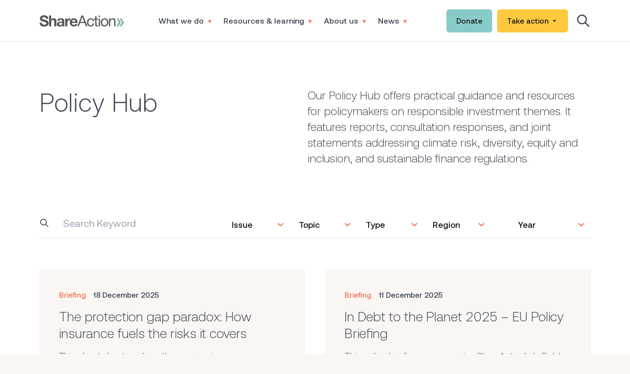

--- FILE ---
content_type: text/html; charset=utf-8
request_url: https://shareaction.org/policy-hub
body_size: 17976
content:
<!DOCTYPE html><html lang="en"><head><meta charSet="utf-8"/><meta name="viewport" content="width=device-width"/><title>ShareAction | Policy Hub</title><meta content="SEOmatic" name="generator"/><meta content="Our Policy Hub offers practical guidance and resources for policymakers on responsible investment themes. It features reports, consultation responses, and…" name="description"/><meta content="no-referrer-when-downgrade" name="referrer"/><meta content="all" name="robots"/><meta content="en_GB" property="og:locale"/><meta content="ShareAction" property="og:site_name"/><meta content="website" property="og:type"/><meta content="https://shareaction.org/policy-hub" property="og:url"/><meta content="Policy Hub" property="og:title"/><meta content="Our Policy Hub offers practical guidance and resources for policymakers on responsible investment themes. It features reports, consultation responses, and…" property="og:description"/><meta content="https://shareaction-api.files.svdcdn.com/production/resources/images/Social_SA_Faceboo.jpg?dm=1716972297" property="og:image"/><meta content="1200" property="og:image:width"/><meta content="630" property="og:image:height"/><meta content="summary" name="twitter:card"/><meta content="@ShareAction" name="twitter:site"/><meta content="@ShareAction" name="twitter:creator"/><meta content="Policy Hub" name="twitter:title"/><meta content="Our Policy Hub offers practical guidance and resources for policymakers on responsible investment themes. It features reports, consultation responses, and…" name="twitter:description"/><meta content="https://shareaction-api.files.svdcdn.com/production/resources/images/Social_SA_Twitter.jpg?dm=1716972298" name="twitter:image"/><meta content="800" name="twitter:image:width"/><meta content="800" name="twitter:image:height"/><link href="https://shareaction.org/policy-hub" rel="canonical"/><link href="https://shareaction.org/" rel="home"/><link href="https://shareaction.org/humans.txt" rel="author" type="text/plain"/><script type="application/ld+json">{"@context":"https://schema.org","@type":"BreadcrumbList","description":"Breadcrumbs list","itemListElement":[{"@type":"ListItem","item":"https://shareaction.org/","name":"Homepage","position":1},{"@type":"ListItem","item":"https://shareaction.org/policy-hub","name":"Policy Hub","position":2}],"name":"Breadcrumbs"}</script><meta name="next-head-count" content="28"/><link rel="apple-touch-icon" sizes="180x180" href="/favicon/apple-touch-icon.png"/><link rel="icon" type="image/png" sizes="32x32" href="/favicon/favicon-32x32.png"/><link rel="icon" type="image/png" sizes="16x16" href="/favicon/favicon-16x16.png"/><link rel="manifest" href="/favicon/site.webmanifest"/><link rel="mask-icon" href="/favicon/safari-pinned-tab.svg" color="#000000"/><link rel="shortcut icon" href="/favicon/favicon.ico"/><meta name="msapplication-TileColor" content="#000000"/><meta name="msapplication-config" content="/favicon/browserconfig.xml"/><meta name="theme-color" content="#000"/><link rel="alternate" type="application/rss+xml" href="/feed.xml"/><link rel="preload" href="/_next/static/css/3c647534fbe64cce.css" as="style"/><link rel="stylesheet" href="/_next/static/css/3c647534fbe64cce.css" data-n-g=""/><link rel="preload" href="/_next/static/css/ccaf3c73621404fd.css" as="style"/><link rel="stylesheet" href="/_next/static/css/ccaf3c73621404fd.css" data-n-p=""/><noscript data-n-css=""></noscript><script defer="" nomodule="" src="/_next/static/chunks/polyfills-c67a75d1b6f99dc8.js"></script><script src="/_next/static/chunks/webpack-b62b8136b75b60c1.js" defer=""></script><script src="/_next/static/chunks/framework-4556c45dd113b893.js" defer=""></script><script src="/_next/static/chunks/main-c599e95309f8012f.js" defer=""></script><script src="/_next/static/chunks/pages/_app-975460f6606b4b2e.js" defer=""></script><script src="/_next/static/chunks/92-cd0ae8f3ea2ebe74.js" defer=""></script><script src="/_next/static/chunks/869-52057c28cabf7740.js" defer=""></script><script src="/_next/static/chunks/253-ce26616d44c2f8b5.js" defer=""></script><script src="/_next/static/chunks/495-2e73148e9061d9bb.js" defer=""></script><script src="/_next/static/chunks/528-10e52c3f9291f768.js" defer=""></script><script src="/_next/static/chunks/pages/policy-hub-19a62d5a1f1ce23d.js" defer=""></script><script src="/_next/static/Gl8vSwrDaPKJm-TSNgLb4/_buildManifest.js" defer=""></script><script src="/_next/static/Gl8vSwrDaPKJm-TSNgLb4/_ssgManifest.js" defer=""></script></head><body><noscript><iframe src="https://www.googletagmanager.com/ns.html?id=GTM-5V4RRFK" height="0" width="0" style="display:none;visibility:hidden"></iframe></noscript><div id="__next"><div class="h-[65px] lg:h-[81px]"></div><header class="flex fixed top-0 z-50 w-full bg-white"><div class="flex-1 py-3 bg-white border-b border-border"><div class="wrapper flex items-center justify-between min-h-[40px] "><a class="flex" href="/"><span style="box-sizing:border-box;display:inline-block;overflow:hidden;width:initial;height:initial;background:none;opacity:1;border:0;margin:0;padding:0;position:relative;max-width:100%"><span style="box-sizing:border-box;display:block;width:initial;height:initial;background:none;opacity:1;border:0;margin:0;padding:0;max-width:100%"><img style="display:block;max-width:100%;width:initial;height:initial;background:none;opacity:1;border:0;margin:0;padding:0" alt="" aria-hidden="true" src="data:image/svg+xml,%3csvg%20xmlns=%27http://www.w3.org/2000/svg%27%20version=%271.1%27%20width=%27172%27%20height=%2723%27/%3e"/></span><img alt="Share Action" src="[data-uri]" decoding="async" data-nimg="intrinsic" style="position:absolute;top:0;left:0;bottom:0;right:0;box-sizing:border-box;padding:0;border:none;margin:auto;display:block;width:0;height:0;min-width:100%;max-width:100%;min-height:100%;max-height:100%"/><noscript><img alt="Share Action" srcSet="/_next/image?url=%2Fimages%2Flogo.svg&amp;w=256&amp;q=75 1x, /_next/image?url=%2Fimages%2Flogo.svg&amp;w=384&amp;q=75 2x" src="/_next/image?url=%2Fimages%2Flogo.svg&amp;w=384&amp;q=75" decoding="async" data-nimg="intrinsic" style="position:absolute;top:0;left:0;bottom:0;right:0;box-sizing:border-box;padding:0;border:none;margin:auto;display:block;width:0;height:0;min-width:100%;max-width:100%;min-height:100%;max-height:100%" loading="lazy"/></noscript></span></a><nav class="hidden flex-wrap lg:flex"><div class="mega-menu_c-megamenu__7l3u7 false"><a href="#0" class="font-medium text-[14px] xl:text-[16px] flex items-baseline mx-1 xl:mx-3 py-4">What we do<svg class="w-2 ml-2 text-orange" viewBox="0 0 9 8" version="1.1" xmlns="http://www.w3.org/2000/svg"><polygon fill="currentColor" id="Triangle" transform="translate(4.500000, 3.600000) rotate(-180.000000) translate(-4.500000, -3.600000) " points="4.5 0 9 7.2 0 7.2"></polygon></svg></a><div class="mega-menu_c-megamenu__menu__EYj5d absolute left-0 w-full bg-white z-10 shadow-md"><div class="flex pb-20 wrapper pt-9"><div class="max-w-xs text-lg"><span class="font-medium text-orange">We work with</span><p>investors, policymakers and individuals to tackle the most pressing issues of today.</p></div><div class="mx-12 border border-opacity-50 border-grey"></div><nav class="flex flex-wrap items-start content-start flex-1 -ml-3 "><div class=" text-xs w-1/3 xl:w-1/4 pl-3 min-h-[100px]"><a class="block mb-[15px] font-medium text-cyan-dark" href="/what-we-do/why-responsible-investment">Why Responsible Investment</a><a class="block mb-[15px] font-medium" href="/what-we-do/unlocking-the-power">Unlocking the power of investors</a><a class="block mb-[15px] font-medium" href="/what-we-do/reforming-the-rules">Reforming the rules</a><a class="block mb-[15px] font-medium" href="/what-we-do/building-a-movement">Building a movement</a><a class="block mb-[15px] font-medium" href="/unlocking-the-power/shareholder-resolutions">Shareholder activism</a></div><div class=" text-xs w-1/3 xl:w-1/4 pl-3 min-h-[100px]"><a class="block mb-[15px] font-medium text-cyan-dark" href="/what-we-do/global-issues">Global Issues</a><a class="block mb-[15px] font-medium" href="/global-issues/climate-change">Tackling climate change</a><a class="block mb-[15px] font-medium" href="/global-issues/good-work">Increasing good work</a><a class="block mb-[15px] font-medium" href="/global-issues/better-health">Improving people&#x27;s health</a><a class="block mb-[15px] font-medium" href="/global-issues/biodiversity">Protecting our natural world</a></div><div class=" text-xs w-1/3 xl:w-1/4 pl-3 min-h-[100px]"><a class="block mb-[15px] font-medium text-cyan-dark" href="/what-we-do/investor-initiatives">Investor Initiatives</a><a class="block mb-[15px] font-medium" href="/investor-initiatives/investor-decarbonisation-initiative">Investor Decarbonisation Initiative</a><a class="block mb-[15px] font-medium" href="/investor-initiatives/long-term-investors-for-peoples-health">Long-Term Investors In People&#x27;s Health</a><a class="block mb-[15px] font-medium" href="/unlocking-the-power/raising-banking-standards">Raising banking standards</a><a class="block mb-[15px] font-medium" href="/investor-initiatives/biodiversity-initiatives">Biodiversity Initiatives</a></div><div class=" text-xs w-1/3 xl:w-1/4 pl-3 min-h-[100px]"><a class="block mb-[15px] font-medium text-cyan-dark" href="/what-we-do/investor-networks">Networks</a><a class="block mb-[15px] font-medium" href="/investor-networks/charities-responsible-investment-network">Charities Responsible Investment Network</a><a class="block mb-[15px] font-medium" href="/investor-networks/responsible-investment-network-universities">Responsible Investment Network - Universities</a><a class="block mb-[15px] font-medium" href="/null">European Responsible Investment Network</a></div></nav></div></div></div><div class="mega-menu_c-megamenu__7l3u7 false"><a href="#0" class="font-medium text-[14px] xl:text-[16px] flex items-baseline mx-1 xl:mx-3 py-4">Resources &amp; learning<svg class="w-2 ml-2 text-orange" viewBox="0 0 9 8" version="1.1" xmlns="http://www.w3.org/2000/svg"><polygon fill="currentColor" id="Triangle" transform="translate(4.500000, 3.600000) rotate(-180.000000) translate(-4.500000, -3.600000) " points="4.5 0 9 7.2 0 7.2"></polygon></svg></a><div class="mega-menu_c-megamenu__menu__EYj5d absolute left-0 w-full bg-white z-10 shadow-md"><div class="flex pb-20 wrapper pt-9"><div class="max-w-xs text-lg"><span class="font-medium text-orange">We provide resources</span><p>to benchmark investors and define the highest standards for responsible investment.</p></div><div class="mx-12 border border-opacity-50 border-grey"></div><nav class="flex flex-wrap items-start content-start flex-1 -ml-3 "><div class=" text-xs w-1/3 xl:w-1/4 pl-3 min-h-[100px]"><a class="block mb-[15px] font-medium text-cyan-dark" href="/investor-hub">Investor hub</a></div><div class=" text-xs w-1/3 xl:w-1/4 pl-3 min-h-[100px]"><a class="block mb-[15px] font-medium text-cyan-dark" href="/policy-hub">Policy hub</a></div><div class=" text-xs w-1/3 xl:w-1/4 pl-3 min-h-[100px]"><a class="block mb-[15px] font-medium text-cyan-dark" href="/resources-learning/savers-resource-hub">For individuals</a><a class="block mb-[15px] font-medium" href="/savers-resource-hub/pension-power-what-world-is-our-money-building">Pension Power campaign</a><a class="block mb-[15px] font-medium" href="/savers-resource-hub/agm-activism">AGM activism</a><a class="block mb-[15px] font-medium" href="/savers-resource-hub/co-filing-resolutions">Co-filing resolutions</a></div></nav></div></div></div><div class="mega-menu_c-megamenu__7l3u7 false"><a href="#0" class="font-medium text-[14px] xl:text-[16px] flex items-baseline mx-1 xl:mx-3 py-4">About us<svg class="w-2 ml-2 text-orange" viewBox="0 0 9 8" version="1.1" xmlns="http://www.w3.org/2000/svg"><polygon fill="currentColor" id="Triangle" transform="translate(4.500000, 3.600000) rotate(-180.000000) translate(-4.500000, -3.600000) " points="4.5 0 9 7.2 0 7.2"></polygon></svg></a><div class="mega-menu_c-megamenu__menu__EYj5d absolute left-0 w-full bg-white z-10 shadow-md"><div class="flex pb-20 wrapper pt-9"><div class="max-w-xs text-lg"><span class="font-medium text-orange">We&#x27;re working</span><p>to unleash the positive potential of the investment system.</p></div><div class="mx-12 border border-opacity-50 border-grey"></div><nav class="flex flex-wrap items-start content-start flex-1 -ml-3 "><div class=" text-xs w-1/3 xl:w-1/4 pl-3 min-h-[100px]"><a class="block mb-[15px] font-medium text-cyan-dark" href="/about-us/who-we-are-2">Who we are</a><a class="block mb-[15px] font-medium" href="/about-us/how-we-make-change">How we make change happen</a><a class="block mb-[15px] font-medium" href="/about-us/how-we-are-funded">How we are funded</a><a class="block mb-[15px] font-medium" href="/about-us/our-team">Our team</a><a class="block mb-[15px] font-medium" target="_blank" rel="noopener noreferrer" href="https://cezanneondemand.intervieweb.it/shareaction/en/career">Careers</a><a class="block mb-[15px] font-medium" href="/who-we-are-2/trustees">Trustees</a></div></nav></div></div></div><div class="mega-menu_c-megamenu__7l3u7 false"><a href="#0" class="font-medium text-[14px] xl:text-[16px] flex items-baseline mx-1 xl:mx-3 py-4">News<svg class="w-2 ml-2 text-orange" viewBox="0 0 9 8" version="1.1" xmlns="http://www.w3.org/2000/svg"><polygon fill="currentColor" id="Triangle" transform="translate(4.500000, 3.600000) rotate(-180.000000) translate(-4.500000, -3.600000) " points="4.5 0 9 7.2 0 7.2"></polygon></svg></a><div class="mega-menu_c-megamenu__menu__EYj5d absolute left-0 w-full bg-white z-10 shadow-md"><div class="flex pb-20 wrapper pt-9"><div class="max-w-xs text-lg"><span class="font-medium text-orange">View our latest</span><p>news as well as expert commentary on responsible investment.</p></div><div class="mx-12 border border-opacity-50 border-grey"></div><nav class="flex flex-wrap items-start content-start flex-1 -ml-3 "><div class=" text-xs w-1/3 xl:w-1/4 pl-3 min-h-[100px]"><a class="block mb-[15px] font-medium text-cyan-dark" href="/news">All News</a><a class="block mb-[15px] font-medium" href="/news/blog">Blog</a><a class="block mb-[15px] font-medium" href="/news/press">Press</a></div></nav></div></div></div></nav><div class="hidden items-center lg:flex"><a target="_blank" class="o-btn
		cursor-pointer
		inline-block
		font-medium
		rounded-md
		transition-all
		text-[15px]
		leading-[39px]
		transform
		appearance-none
		hover:shadow ml-[10px]  bg-[#87CCC9] hover:bg-[#58A8A5] text-text  text-center" href="https://shareaction.org/donate/individual-donor"><div class="py-1 px-5 flex-1 elip"><div class="flex items-center">Donate</div></div></a><div class="relative flex ml-[10px] drop-down_drop-down__2qLKL"><button type="button" class="o-btn
		cursor-pointer
		inline-block
		font-medium
		rounded-md
		transition-all
		text-[15px]
		leading-[39px]
		transform
		appearance-none
		hover:shadow undefined bg-[#FEC83F] hover:bg-[#F3B00C] text-text  text-center"><div class="py-1 px-5 flex-1 elip"><div class="flex items-center">Take action<svg stroke="currentColor" fill="currentColor" stroke-width="0" viewBox="0 0 512 512" class="ml-1" height="1em" width="1em" xmlns="http://www.w3.org/2000/svg"><path d="M128 192l128 128 128-128z"></path></svg></div></div></button><ul class="absolute bg-white text-[15px] min-w-[150px] shadow left-1/2 w-[100%] rounded font-medium drop-down_drop-down__menu__L8b0K" style="top:calc(100% + 0px)"><li><a class="block px-3 py-1 transition-all cursor-pointer hover:bg-gray-100 focus:bg-gray-100" href="https://shareaction.org/take-action/join-the-movement">Join the movement</a></li><li><a class="block px-3 py-1 transition-all cursor-pointer hover:bg-gray-100 focus:bg-gray-100" href="https://shareaction.org/take-action/become-an-agm-activist">Become an AGM activist</a></li><li><a class="block px-3 py-1 transition-all cursor-pointer hover:bg-gray-100 focus:bg-gray-100" href="https://shareaction.org/take-action/use-your-pension-power">Use your Pension Power</a></li><li><a class="block px-3 py-1 transition-all cursor-pointer hover:bg-gray-100 focus:bg-gray-100" href="https://shareaction.org/take-action/join-our-investor-coalitions">Join our investor initiatives</a></li></ul></div><button class="text-[30px] hidden ml-4 lg:block"><svg stroke="currentColor" fill="none" stroke-width="2" viewBox="0 0 24 24" aria-hidden="true" height="1em" width="1em" xmlns="http://www.w3.org/2000/svg"><path stroke-linecap="round" stroke-linejoin="round" d="M21 21l-6-6m2-5a7 7 0 11-14 0 7 7 0 0114 0z"></path></svg></button></div><div class="flex items-center lg:hidden"><button class="mr-4 text-[30px] lg:hidden"><svg stroke="currentColor" fill="none" stroke-width="2" viewBox="0 0 24 24" aria-hidden="true" height="1em" width="1em" xmlns="http://www.w3.org/2000/svg"><path stroke-linecap="round" stroke-linejoin="round" d="M21 21l-6-6m2-5a7 7 0 11-14 0 7 7 0 0114 0z"></path></svg></button><button class="appearance-none w-[40px] h-[40px] flex items-center justify-end"><svg class="lg:hidden" width="25px" height="12px" viewBox="0 0 25 12" version="1.1" xmlns="http://www.w3.org/2000/svg"><g stroke="none" stroke-width="1" fill="none" fill-rule="evenodd"><g transform="translate(-267.000000, -25.000000)"><g id="Group" transform="translate(267.000000, 25.000000)" fill="#0F2D3B"><rect id="Rectangle" x="0" y="0" width="25" height="4.10958904"></rect><rect id="Rectangle-Copy" x="0" y="7.89041096" width="25" height="4.10958904"></rect></g></g></g></svg></button><div class="mobile-menu_mobile-menu__sbzBj false bg-white z-[-10] fixed top-0 left-0 w-full h-full flex flex-col pt-[64px] "><div class="relative flex flex-1 border-t border-border"><div class="w-full overflow-y-scroll"><button class="px-6 leading-[54px] flex font-medium  items-center border-b border-border w-full text-left"><div class="flex-1 elip">What we do</div><div class="text-[30px] text-orange relative "><svg stroke="currentColor" fill="currentColor" stroke-width="0" viewBox="0 0 512 512" height="1em" width="1em" xmlns="http://www.w3.org/2000/svg"><path d="M294.1 256L167 129c-9.4-9.4-9.4-24.6 0-33.9s24.6-9.3 34 0L345 239c9.1 9.1 9.3 23.7.7 33.1L201.1 417c-4.7 4.7-10.9 7-17 7s-12.3-2.3-17-7c-9.4-9.4-9.4-24.6 0-33.9l127-127.1z"></path></svg></div></button><div class="mobile-menu_mobile-menu__sbzBj false absolute bg-white inset-0 z-10 shadow-2xl overflow-y-scroll"><button class="px-6 leading-[54px] flex font-medium  items-center border-b border-border w-full text-left"><div class="text-[30px] text-orange relative transform -translate-x-3"><svg stroke="currentColor" fill="currentColor" stroke-width="0" viewBox="0 0 512 512" height="1em" width="1em" xmlns="http://www.w3.org/2000/svg"><path d="M217.9 256L345 129c9.4-9.4 9.4-24.6 0-33.9-9.4-9.4-24.6-9.3-34 0L167 239c-9.1 9.1-9.3 23.7-.7 33.1L310.9 417c4.7 4.7 10.9 7 17 7s12.3-2.3 17-7c9.4-9.4 9.4-24.6 0-33.9L217.9 256z"></path></svg></div>Back</button><div class="p-6"><p class="text-lg"><span class="font-medium text-orange">We work with<!-- --> </span>investors, policymakers and individuals to tackle the most pressing issues of today.</p></div><a href="https://shareaction.org/what-we-do/why-responsible-investment" class="px-6 leading-[54px] flex font-medium  items-center border-b border-border w-full text-left border-t">Why Responsible Investment</a><a href="https://shareaction.org/what-we-do/unlocking-the-power" class="px-6 leading-[54px] flex font-medium  items-center border-b border-border w-full text-left false">Unlocking the power of investors</a><a href="https://shareaction.org/what-we-do/reforming-the-rules" class="px-6 leading-[54px] flex font-medium  items-center border-b border-border w-full text-left false">Reforming the rules</a><a href="https://shareaction.org/what-we-do/building-a-movement" class="px-6 leading-[54px] flex font-medium  items-center border-b border-border w-full text-left false">Building a movement</a><a href="https://shareaction.org/unlocking-the-power/shareholder-resolutions" class="px-6 leading-[54px] flex font-medium  items-center border-b border-border w-full text-left false">Shareholder activism</a><a href="https://shareaction.org/what-we-do/global-issues" class="px-6 leading-[54px] flex font-medium  items-center border-b border-border w-full text-left false">Global Issues</a><a href="https://shareaction.org/global-issues/climate-change" class="px-6 leading-[54px] flex font-medium  items-center border-b border-border w-full text-left false">Tackling climate change</a><a href="https://shareaction.org/global-issues/good-work" class="px-6 leading-[54px] flex font-medium  items-center border-b border-border w-full text-left false">Increasing good work</a><a href="https://shareaction.org/global-issues/better-health" class="px-6 leading-[54px] flex font-medium  items-center border-b border-border w-full text-left false">Improving people&#x27;s health</a><a href="https://shareaction.org/global-issues/biodiversity" class="px-6 leading-[54px] flex font-medium  items-center border-b border-border w-full text-left false">Protecting our natural world</a><a href="https://shareaction.org/what-we-do/investor-initiatives" class="px-6 leading-[54px] flex font-medium  items-center border-b border-border w-full text-left false">Investor Initiatives</a><a href="https://shareaction.org/investor-initiatives/investor-decarbonisation-initiative" class="px-6 leading-[54px] flex font-medium  items-center border-b border-border w-full text-left false">Investor Decarbonisation Initiative</a><a href="https://shareaction.org/investor-initiatives/long-term-investors-for-peoples-health" class="px-6 leading-[54px] flex font-medium  items-center border-b border-border w-full text-left false">Long-Term Investors In People&#x27;s Health</a><a href="https://shareaction.org/unlocking-the-power/raising-banking-standards" class="px-6 leading-[54px] flex font-medium  items-center border-b border-border w-full text-left false">Raising banking standards</a><a href="https://shareaction.org/investor-initiatives/biodiversity-initiatives" class="px-6 leading-[54px] flex font-medium  items-center border-b border-border w-full text-left false">Biodiversity Initiatives</a><a href="https://shareaction.org/what-we-do/investor-networks" class="px-6 leading-[54px] flex font-medium  items-center border-b border-border w-full text-left false">Networks</a><a href="https://shareaction.org/investor-networks/charities-responsible-investment-network" class="px-6 leading-[54px] flex font-medium  items-center border-b border-border w-full text-left false">Charities Responsible Investment Network</a><a href="https://shareaction.org/investor-networks/responsible-investment-network-universities" class="px-6 leading-[54px] flex font-medium  items-center border-b border-border w-full text-left false">Responsible Investment Network - Universities</a></div><button class="px-6 leading-[54px] flex font-medium  items-center border-b border-border w-full text-left"><div class="flex-1 elip">Resources &amp; learning</div><div class="text-[30px] text-orange relative "><svg stroke="currentColor" fill="currentColor" stroke-width="0" viewBox="0 0 512 512" height="1em" width="1em" xmlns="http://www.w3.org/2000/svg"><path d="M294.1 256L167 129c-9.4-9.4-9.4-24.6 0-33.9s24.6-9.3 34 0L345 239c9.1 9.1 9.3 23.7.7 33.1L201.1 417c-4.7 4.7-10.9 7-17 7s-12.3-2.3-17-7c-9.4-9.4-9.4-24.6 0-33.9l127-127.1z"></path></svg></div></button><div class="mobile-menu_mobile-menu__sbzBj false absolute bg-white inset-0 z-10 shadow-2xl overflow-y-scroll"><button class="px-6 leading-[54px] flex font-medium  items-center border-b border-border w-full text-left"><div class="text-[30px] text-orange relative transform -translate-x-3"><svg stroke="currentColor" fill="currentColor" stroke-width="0" viewBox="0 0 512 512" height="1em" width="1em" xmlns="http://www.w3.org/2000/svg"><path d="M217.9 256L345 129c9.4-9.4 9.4-24.6 0-33.9-9.4-9.4-24.6-9.3-34 0L167 239c-9.1 9.1-9.3 23.7-.7 33.1L310.9 417c4.7 4.7 10.9 7 17 7s12.3-2.3 17-7c9.4-9.4 9.4-24.6 0-33.9L217.9 256z"></path></svg></div>Back</button><div class="p-6"><p class="text-lg"><span class="font-medium text-orange">We provide resources<!-- --> </span>to benchmark investors and define the highest standards for responsible investment.</p></div><a href="https://shareaction.org/investor-hub" class="px-6 leading-[54px] flex font-medium  items-center border-b border-border w-full text-left border-t">Investor hub</a><a href="/policy-hub" class="px-6 leading-[54px] flex font-medium  items-center border-b border-border w-full text-left false">Policy hub</a><a href="https://shareaction.org/resources-learning/savers-resource-hub" class="px-6 leading-[54px] flex font-medium  items-center border-b border-border w-full text-left false">For individuals</a><a href="https://shareaction.org/savers-resource-hub/pension-power-what-world-is-our-money-building" class="px-6 leading-[54px] flex font-medium  items-center border-b border-border w-full text-left false">Pension Power campaign</a><a href="https://shareaction.org/savers-resource-hub/agm-activism" class="px-6 leading-[54px] flex font-medium  items-center border-b border-border w-full text-left false">AGM activism</a><a href="https://shareaction.org/savers-resource-hub/co-filing-resolutions" class="px-6 leading-[54px] flex font-medium  items-center border-b border-border w-full text-left false">Co-filing resolutions</a></div><button class="px-6 leading-[54px] flex font-medium  items-center border-b border-border w-full text-left"><div class="flex-1 elip">About us</div><div class="text-[30px] text-orange relative "><svg stroke="currentColor" fill="currentColor" stroke-width="0" viewBox="0 0 512 512" height="1em" width="1em" xmlns="http://www.w3.org/2000/svg"><path d="M294.1 256L167 129c-9.4-9.4-9.4-24.6 0-33.9s24.6-9.3 34 0L345 239c9.1 9.1 9.3 23.7.7 33.1L201.1 417c-4.7 4.7-10.9 7-17 7s-12.3-2.3-17-7c-9.4-9.4-9.4-24.6 0-33.9l127-127.1z"></path></svg></div></button><div class="mobile-menu_mobile-menu__sbzBj false absolute bg-white inset-0 z-10 shadow-2xl overflow-y-scroll"><button class="px-6 leading-[54px] flex font-medium  items-center border-b border-border w-full text-left"><div class="text-[30px] text-orange relative transform -translate-x-3"><svg stroke="currentColor" fill="currentColor" stroke-width="0" viewBox="0 0 512 512" height="1em" width="1em" xmlns="http://www.w3.org/2000/svg"><path d="M217.9 256L345 129c9.4-9.4 9.4-24.6 0-33.9-9.4-9.4-24.6-9.3-34 0L167 239c-9.1 9.1-9.3 23.7-.7 33.1L310.9 417c4.7 4.7 10.9 7 17 7s12.3-2.3 17-7c9.4-9.4 9.4-24.6 0-33.9L217.9 256z"></path></svg></div>Back</button><div class="p-6"><p class="text-lg"><span class="font-medium text-orange">We&#x27;re working<!-- --> </span>to unleash the positive potential of the investment system.</p></div><a href="https://shareaction.org/about-us/who-we-are-2" class="px-6 leading-[54px] flex font-medium  items-center border-b border-border w-full text-left border-t">Who we are</a><a href="https://shareaction.org/about-us/how-we-make-change" class="px-6 leading-[54px] flex font-medium  items-center border-b border-border w-full text-left false">How we make change happen</a><a href="https://shareaction.org/about-us/how-we-are-funded" class="px-6 leading-[54px] flex font-medium  items-center border-b border-border w-full text-left false">How we are funded</a><a href="https://shareaction.org/about-us/our-team" class="px-6 leading-[54px] flex font-medium  items-center border-b border-border w-full text-left false">Our team</a><a href="https://cezanneondemand.intervieweb.it/shareaction/en/career" class="px-6 leading-[54px] flex font-medium  items-center border-b border-border w-full text-left false">Careers</a><a href="https://shareaction.org/who-we-are-2/trustees" class="px-6 leading-[54px] flex font-medium  items-center border-b border-border w-full text-left false">Trustees</a></div><button class="px-6 leading-[54px] flex font-medium  items-center border-b border-border w-full text-left"><div class="flex-1 elip">News</div><div class="text-[30px] text-orange relative "><svg stroke="currentColor" fill="currentColor" stroke-width="0" viewBox="0 0 512 512" height="1em" width="1em" xmlns="http://www.w3.org/2000/svg"><path d="M294.1 256L167 129c-9.4-9.4-9.4-24.6 0-33.9s24.6-9.3 34 0L345 239c9.1 9.1 9.3 23.7.7 33.1L201.1 417c-4.7 4.7-10.9 7-17 7s-12.3-2.3-17-7c-9.4-9.4-9.4-24.6 0-33.9l127-127.1z"></path></svg></div></button><div class="mobile-menu_mobile-menu__sbzBj false absolute bg-white inset-0 z-10 shadow-2xl overflow-y-scroll"><button class="px-6 leading-[54px] flex font-medium  items-center border-b border-border w-full text-left"><div class="text-[30px] text-orange relative transform -translate-x-3"><svg stroke="currentColor" fill="currentColor" stroke-width="0" viewBox="0 0 512 512" height="1em" width="1em" xmlns="http://www.w3.org/2000/svg"><path d="M217.9 256L345 129c9.4-9.4 9.4-24.6 0-33.9-9.4-9.4-24.6-9.3-34 0L167 239c-9.1 9.1-9.3 23.7-.7 33.1L310.9 417c4.7 4.7 10.9 7 17 7s12.3-2.3 17-7c9.4-9.4 9.4-24.6 0-33.9L217.9 256z"></path></svg></div>Back</button><div class="p-6"><p class="text-lg"><span class="font-medium text-orange">View our latest<!-- --> </span>news as well as expert commentary on responsible investment.</p></div><a href="/news" class="px-6 leading-[54px] flex font-medium  items-center border-b border-border w-full text-left border-t">All News</a><a href="https://shareaction.org/news/blog" class="px-6 leading-[54px] flex font-medium  items-center border-b border-border w-full text-left false">Blog</a><a href="https://shareaction.org/news/press" class="px-6 leading-[54px] flex font-medium  items-center border-b border-border w-full text-left false">Press</a></div><div class="mobile-menu_mobile-menu__sbzBj false absolute bg-white inset-0 z-10 shadow-2xl overflow-y-scroll"><button class="px-6 leading-[54px] flex font-medium  items-center border-b border-border w-full text-left"><div class="text-[30px] text-orange relative transform -translate-x-3"><svg stroke="currentColor" fill="currentColor" stroke-width="0" viewBox="0 0 512 512" height="1em" width="1em" xmlns="http://www.w3.org/2000/svg"><path d="M217.9 256L345 129c9.4-9.4 9.4-24.6 0-33.9-9.4-9.4-24.6-9.3-34 0L167 239c-9.1 9.1-9.3 23.7-.7 33.1L310.9 417c4.7 4.7 10.9 7 17 7s12.3-2.3 17-7c9.4-9.4 9.4-24.6 0-33.9L217.9 256z"></path></svg></div>Back</button></div><button class="px-6 leading-[54px] flex font-medium  items-center border-b border-border w-full text-left"><div class="flex-1 elip">Take action</div><div class="text-[30px] text-orange relative "><svg stroke="currentColor" fill="currentColor" stroke-width="0" viewBox="0 0 512 512" height="1em" width="1em" xmlns="http://www.w3.org/2000/svg"><path d="M294.1 256L167 129c-9.4-9.4-9.4-24.6 0-33.9s24.6-9.3 34 0L345 239c9.1 9.1 9.3 23.7.7 33.1L201.1 417c-4.7 4.7-10.9 7-17 7s-12.3-2.3-17-7c-9.4-9.4-9.4-24.6 0-33.9l127-127.1z"></path></svg></div></button><div class="mobile-menu_mobile-menu__sbzBj false absolute bg-white inset-0 z-10 shadow-2xl overflow-y-scroll"><button class="px-6 leading-[54px] flex font-medium  items-center border-b border-border w-full text-left"><div class="text-[30px] text-orange relative transform -translate-x-3"><svg stroke="currentColor" fill="currentColor" stroke-width="0" viewBox="0 0 512 512" height="1em" width="1em" xmlns="http://www.w3.org/2000/svg"><path d="M217.9 256L345 129c9.4-9.4 9.4-24.6 0-33.9-9.4-9.4-24.6-9.3-34 0L167 239c-9.1 9.1-9.3 23.7-.7 33.1L310.9 417c4.7 4.7 10.9 7 17 7s12.3-2.3 17-7c9.4-9.4 9.4-24.6 0-33.9L217.9 256z"></path></svg></div>Back</button><a href="https://shareaction.org/take-action/join-the-movement" class="px-6 leading-[54px] flex font-medium  items-center border-b border-border w-full text-left border-t">Join the movement</a><a href="https://shareaction.org/take-action/become-an-agm-activist" class="px-6 leading-[54px] flex font-medium  items-center border-b border-border w-full text-left false">Become an AGM activist</a><a href="https://shareaction.org/take-action/use-your-pension-power" class="px-6 leading-[54px] flex font-medium  items-center border-b border-border w-full text-left false">Use your Pension Power</a><a href="https://shareaction.org/take-action/join-our-investor-coalitions" class="px-6 leading-[54px] flex font-medium  items-center border-b border-border w-full text-left false">Join our investor initiatives</a></div><a class="px-6 leading-[54px] flex font-medium  items-center border-b border-border w-full text-left" href="/donate/individual-donor">Donate</a></div></div></div></div></div></div><form action="/search" class="absolute left-0 right-0 top-0 -z-1 border-border border-b bg-white form_large-search__SQVK_ false"><div class="flex py-2 wrapper"><input class="flex-1 px-4 py-3 text-lg transition-all rounded-none outline-none focus:outline-none focus:bg-offwhite" type="search" name="search" placeholder="Search..."/></div></form></header><main class="min-h-screen overflow-x-hidden main-bg"><header class="wrapper sm:flex items-start justify-between py-24"><h1 class="h2">Policy Hub</h1><p class="text-lg sm:ml-8 max-w-[575px]">Our Policy Hub offers practical guidance and resources for policymakers on responsible investment themes. It features reports, consultation responses, and joint statements addressing climate risk, diversity, equity and inclusion, and sustainable finance regulations.</p></header><section class="wrapper"><div class="flex flex-col flex-wrap justify-between items-baseline mb-16 leading-10 border-b border-border md:flex-row"><label class="text-[20px] flex items-center mb-[10px] md:mr-auto"><svg stroke="currentColor" fill="none" stroke-width="2" viewBox="0 0 24 24" aria-hidden="true" height="1em" width="1em" xmlns="http://www.w3.org/2000/svg"><path stroke-linecap="round" stroke-linejoin="round" d="M21 21l-6-6m2-5a7 7 0 11-14 0 7 7 0 0114 0z"></path></svg><span class="text-[0px]">Search</span><input class="px-5 ml-2 transition-all rounded focus:outline-none focus:bg-offwhite" type="search" name="search" placeholder="Search Keyword"/></label><div class="w-full md:max-w-[120px] md:mx-2 mb-[10px]"><style data-emotion="css 2b097c-container">.css-2b097c-container{position:relative;box-sizing:border-box;}</style><div class="select css-2b097c-container"><style data-emotion="css 7pg0cj-a11yText">.css-7pg0cj-a11yText{z-index:9999;border:0;clip:rect(1px, 1px, 1px, 1px);height:1px;width:1px;position:absolute;overflow:hidden;padding:0;white-space:nowrap;}</style><span aria-live="polite" aria-atomic="false" aria-relevant="additions text" class="css-7pg0cj-a11yText"></span><style data-emotion="css yk16xz-control">.css-yk16xz-control{-webkit-align-items:center;-webkit-box-align:center;-ms-flex-align:center;align-items:center;background-color:hsl(0, 0%, 100%);border-color:hsl(0, 0%, 80%);border-radius:4px;border-style:solid;border-width:1px;cursor:default;display:-webkit-box;display:-webkit-flex;display:-ms-flexbox;display:flex;-webkit-box-flex-wrap:wrap;-webkit-flex-wrap:wrap;-ms-flex-wrap:wrap;flex-wrap:wrap;-webkit-box-pack:justify;-webkit-justify-content:space-between;justify-content:space-between;min-height:38px;outline:0!important;position:relative;-webkit-transition:all 100ms;transition:all 100ms;box-sizing:border-box;}.css-yk16xz-control:hover{border-color:hsl(0, 0%, 70%);}</style><div class="select__control css-yk16xz-control"><style data-emotion="css 1hwfws3">.css-1hwfws3{-webkit-align-items:center;-webkit-box-align:center;-ms-flex-align:center;align-items:center;display:-webkit-box;display:-webkit-flex;display:-ms-flexbox;display:flex;-webkit-flex:1;-ms-flex:1;flex:1;-webkit-box-flex-wrap:wrap;-webkit-flex-wrap:wrap;-ms-flex-wrap:wrap;flex-wrap:wrap;padding:2px 8px;-webkit-overflow-scrolling:touch;position:relative;overflow:hidden;box-sizing:border-box;}</style><div class="select__value-container css-1hwfws3"><style data-emotion="css 1wa3eu0-placeholder">.css-1wa3eu0-placeholder{color:hsl(0, 0%, 50%);margin-left:2px;margin-right:2px;position:absolute;top:50%;-webkit-transform:translateY(-50%);-moz-transform:translateY(-50%);-ms-transform:translateY(-50%);transform:translateY(-50%);box-sizing:border-box;}</style><div class="select__placeholder css-1wa3eu0-placeholder">Issue</div><style data-emotion="css 1g6gooi">.css-1g6gooi{margin:2px;padding-bottom:2px;padding-top:2px;visibility:visible;color:hsl(0, 0%, 20%);box-sizing:border-box;}</style><div class="css-1g6gooi"><div class="select__input" style="display:inline-block"><input autoCapitalize="none" autoComplete="off" autoCorrect="off" id="react-select-issues-input" spellcheck="false" tabindex="0" type="text" aria-autocomplete="list" style="box-sizing:content-box;width:1px;label:input;background:0;border:0;font-size:inherit;opacity:1;outline:0;padding:0;color:inherit" value=""/><div style="position:absolute;top:0;left:0;visibility:hidden;height:0;overflow:scroll;white-space:pre"></div></div></div></div><style data-emotion="css 1wy0on6">.css-1wy0on6{-webkit-align-items:center;-webkit-box-align:center;-ms-flex-align:center;align-items:center;-webkit-align-self:stretch;-ms-flex-item-align:stretch;align-self:stretch;display:-webkit-box;display:-webkit-flex;display:-ms-flexbox;display:flex;-webkit-flex-shrink:0;-ms-flex-negative:0;flex-shrink:0;box-sizing:border-box;}</style><div class="select__indicators css-1wy0on6"><style data-emotion="css 1okebmr-indicatorSeparator">.css-1okebmr-indicatorSeparator{-webkit-align-self:stretch;-ms-flex-item-align:stretch;align-self:stretch;background-color:hsl(0, 0%, 80%);margin-bottom:8px;margin-top:8px;width:1px;box-sizing:border-box;}</style><span class="select__indicator-separator css-1okebmr-indicatorSeparator"></span><style data-emotion="css tlfecz-indicatorContainer">.css-tlfecz-indicatorContainer{color:hsl(0, 0%, 80%);display:-webkit-box;display:-webkit-flex;display:-ms-flexbox;display:flex;padding:8px;-webkit-transition:color 150ms;transition:color 150ms;box-sizing:border-box;}.css-tlfecz-indicatorContainer:hover{color:hsl(0, 0%, 60%);}</style><div class="select__indicator select__dropdown-indicator css-tlfecz-indicatorContainer" aria-hidden="true"><style data-emotion="css 8mmkcg">.css-8mmkcg{display:inline-block;fill:currentColor;line-height:1;stroke:currentColor;stroke-width:0;}</style><svg height="20" width="20" viewBox="0 0 20 20" aria-hidden="true" focusable="false" class="css-8mmkcg"><path d="M4.516 7.548c0.436-0.446 1.043-0.481 1.576 0l3.908 3.747 3.908-3.747c0.533-0.481 1.141-0.446 1.574 0 0.436 0.445 0.408 1.197 0 1.615-0.406 0.418-4.695 4.502-4.695 4.502-0.217 0.223-0.502 0.335-0.787 0.335s-0.57-0.112-0.789-0.335c0 0-4.287-4.084-4.695-4.502s-0.436-1.17 0-1.615z"></path></svg></div></div></div></div></div><div class="w-full md:max-w-[120px] md:mx-2 mb-[10px]"><style data-emotion="css 2b097c-container">.css-2b097c-container{position:relative;box-sizing:border-box;}</style><div class="select css-2b097c-container"><style data-emotion="css 7pg0cj-a11yText">.css-7pg0cj-a11yText{z-index:9999;border:0;clip:rect(1px, 1px, 1px, 1px);height:1px;width:1px;position:absolute;overflow:hidden;padding:0;white-space:nowrap;}</style><span aria-live="polite" aria-atomic="false" aria-relevant="additions text" class="css-7pg0cj-a11yText"></span><style data-emotion="css yk16xz-control">.css-yk16xz-control{-webkit-align-items:center;-webkit-box-align:center;-ms-flex-align:center;align-items:center;background-color:hsl(0, 0%, 100%);border-color:hsl(0, 0%, 80%);border-radius:4px;border-style:solid;border-width:1px;cursor:default;display:-webkit-box;display:-webkit-flex;display:-ms-flexbox;display:flex;-webkit-box-flex-wrap:wrap;-webkit-flex-wrap:wrap;-ms-flex-wrap:wrap;flex-wrap:wrap;-webkit-box-pack:justify;-webkit-justify-content:space-between;justify-content:space-between;min-height:38px;outline:0!important;position:relative;-webkit-transition:all 100ms;transition:all 100ms;box-sizing:border-box;}.css-yk16xz-control:hover{border-color:hsl(0, 0%, 70%);}</style><div class="select__control css-yk16xz-control"><style data-emotion="css 1hwfws3">.css-1hwfws3{-webkit-align-items:center;-webkit-box-align:center;-ms-flex-align:center;align-items:center;display:-webkit-box;display:-webkit-flex;display:-ms-flexbox;display:flex;-webkit-flex:1;-ms-flex:1;flex:1;-webkit-box-flex-wrap:wrap;-webkit-flex-wrap:wrap;-ms-flex-wrap:wrap;flex-wrap:wrap;padding:2px 8px;-webkit-overflow-scrolling:touch;position:relative;overflow:hidden;box-sizing:border-box;}</style><div class="select__value-container css-1hwfws3"><style data-emotion="css 1wa3eu0-placeholder">.css-1wa3eu0-placeholder{color:hsl(0, 0%, 50%);margin-left:2px;margin-right:2px;position:absolute;top:50%;-webkit-transform:translateY(-50%);-moz-transform:translateY(-50%);-ms-transform:translateY(-50%);transform:translateY(-50%);box-sizing:border-box;}</style><div class="select__placeholder css-1wa3eu0-placeholder">Topic</div><style data-emotion="css 1g6gooi">.css-1g6gooi{margin:2px;padding-bottom:2px;padding-top:2px;visibility:visible;color:hsl(0, 0%, 20%);box-sizing:border-box;}</style><div class="css-1g6gooi"><div class="select__input" style="display:inline-block"><input autoCapitalize="none" autoComplete="off" autoCorrect="off" id="react-select-topic-input" spellcheck="false" tabindex="0" type="text" aria-autocomplete="list" style="box-sizing:content-box;width:1px;label:input;background:0;border:0;font-size:inherit;opacity:1;outline:0;padding:0;color:inherit" value=""/><div style="position:absolute;top:0;left:0;visibility:hidden;height:0;overflow:scroll;white-space:pre"></div></div></div></div><style data-emotion="css 1wy0on6">.css-1wy0on6{-webkit-align-items:center;-webkit-box-align:center;-ms-flex-align:center;align-items:center;-webkit-align-self:stretch;-ms-flex-item-align:stretch;align-self:stretch;display:-webkit-box;display:-webkit-flex;display:-ms-flexbox;display:flex;-webkit-flex-shrink:0;-ms-flex-negative:0;flex-shrink:0;box-sizing:border-box;}</style><div class="select__indicators css-1wy0on6"><style data-emotion="css 1okebmr-indicatorSeparator">.css-1okebmr-indicatorSeparator{-webkit-align-self:stretch;-ms-flex-item-align:stretch;align-self:stretch;background-color:hsl(0, 0%, 80%);margin-bottom:8px;margin-top:8px;width:1px;box-sizing:border-box;}</style><span class="select__indicator-separator css-1okebmr-indicatorSeparator"></span><style data-emotion="css tlfecz-indicatorContainer">.css-tlfecz-indicatorContainer{color:hsl(0, 0%, 80%);display:-webkit-box;display:-webkit-flex;display:-ms-flexbox;display:flex;padding:8px;-webkit-transition:color 150ms;transition:color 150ms;box-sizing:border-box;}.css-tlfecz-indicatorContainer:hover{color:hsl(0, 0%, 60%);}</style><div class="select__indicator select__dropdown-indicator css-tlfecz-indicatorContainer" aria-hidden="true"><style data-emotion="css 8mmkcg">.css-8mmkcg{display:inline-block;fill:currentColor;line-height:1;stroke:currentColor;stroke-width:0;}</style><svg height="20" width="20" viewBox="0 0 20 20" aria-hidden="true" focusable="false" class="css-8mmkcg"><path d="M4.516 7.548c0.436-0.446 1.043-0.481 1.576 0l3.908 3.747 3.908-3.747c0.533-0.481 1.141-0.446 1.574 0 0.436 0.445 0.408 1.197 0 1.615-0.406 0.418-4.695 4.502-4.695 4.502-0.217 0.223-0.502 0.335-0.787 0.335s-0.57-0.112-0.789-0.335c0 0-4.287-4.084-4.695-4.502s-0.436-1.17 0-1.615z"></path></svg></div></div></div></div></div><div class="w-full md:max-w-[120px] md:mx-2 mb-[10px]"><style data-emotion="css 2b097c-container">.css-2b097c-container{position:relative;box-sizing:border-box;}</style><div class="select css-2b097c-container"><style data-emotion="css 7pg0cj-a11yText">.css-7pg0cj-a11yText{z-index:9999;border:0;clip:rect(1px, 1px, 1px, 1px);height:1px;width:1px;position:absolute;overflow:hidden;padding:0;white-space:nowrap;}</style><span aria-live="polite" aria-atomic="false" aria-relevant="additions text" class="css-7pg0cj-a11yText"></span><style data-emotion="css yk16xz-control">.css-yk16xz-control{-webkit-align-items:center;-webkit-box-align:center;-ms-flex-align:center;align-items:center;background-color:hsl(0, 0%, 100%);border-color:hsl(0, 0%, 80%);border-radius:4px;border-style:solid;border-width:1px;cursor:default;display:-webkit-box;display:-webkit-flex;display:-ms-flexbox;display:flex;-webkit-box-flex-wrap:wrap;-webkit-flex-wrap:wrap;-ms-flex-wrap:wrap;flex-wrap:wrap;-webkit-box-pack:justify;-webkit-justify-content:space-between;justify-content:space-between;min-height:38px;outline:0!important;position:relative;-webkit-transition:all 100ms;transition:all 100ms;box-sizing:border-box;}.css-yk16xz-control:hover{border-color:hsl(0, 0%, 70%);}</style><div class="select__control css-yk16xz-control"><style data-emotion="css 1hwfws3">.css-1hwfws3{-webkit-align-items:center;-webkit-box-align:center;-ms-flex-align:center;align-items:center;display:-webkit-box;display:-webkit-flex;display:-ms-flexbox;display:flex;-webkit-flex:1;-ms-flex:1;flex:1;-webkit-box-flex-wrap:wrap;-webkit-flex-wrap:wrap;-ms-flex-wrap:wrap;flex-wrap:wrap;padding:2px 8px;-webkit-overflow-scrolling:touch;position:relative;overflow:hidden;box-sizing:border-box;}</style><div class="select__value-container css-1hwfws3"><style data-emotion="css 1wa3eu0-placeholder">.css-1wa3eu0-placeholder{color:hsl(0, 0%, 50%);margin-left:2px;margin-right:2px;position:absolute;top:50%;-webkit-transform:translateY(-50%);-moz-transform:translateY(-50%);-ms-transform:translateY(-50%);transform:translateY(-50%);box-sizing:border-box;}</style><div class="select__placeholder css-1wa3eu0-placeholder">Type</div><style data-emotion="css 1g6gooi">.css-1g6gooi{margin:2px;padding-bottom:2px;padding-top:2px;visibility:visible;color:hsl(0, 0%, 20%);box-sizing:border-box;}</style><div class="css-1g6gooi"><div class="select__input" style="display:inline-block"><input autoCapitalize="none" autoComplete="off" autoCorrect="off" id="react-select-type-input" spellcheck="false" tabindex="0" type="text" aria-autocomplete="list" style="box-sizing:content-box;width:1px;label:input;background:0;border:0;font-size:inherit;opacity:1;outline:0;padding:0;color:inherit" value=""/><div style="position:absolute;top:0;left:0;visibility:hidden;height:0;overflow:scroll;white-space:pre"></div></div></div></div><style data-emotion="css 1wy0on6">.css-1wy0on6{-webkit-align-items:center;-webkit-box-align:center;-ms-flex-align:center;align-items:center;-webkit-align-self:stretch;-ms-flex-item-align:stretch;align-self:stretch;display:-webkit-box;display:-webkit-flex;display:-ms-flexbox;display:flex;-webkit-flex-shrink:0;-ms-flex-negative:0;flex-shrink:0;box-sizing:border-box;}</style><div class="select__indicators css-1wy0on6"><style data-emotion="css 1okebmr-indicatorSeparator">.css-1okebmr-indicatorSeparator{-webkit-align-self:stretch;-ms-flex-item-align:stretch;align-self:stretch;background-color:hsl(0, 0%, 80%);margin-bottom:8px;margin-top:8px;width:1px;box-sizing:border-box;}</style><span class="select__indicator-separator css-1okebmr-indicatorSeparator"></span><style data-emotion="css tlfecz-indicatorContainer">.css-tlfecz-indicatorContainer{color:hsl(0, 0%, 80%);display:-webkit-box;display:-webkit-flex;display:-ms-flexbox;display:flex;padding:8px;-webkit-transition:color 150ms;transition:color 150ms;box-sizing:border-box;}.css-tlfecz-indicatorContainer:hover{color:hsl(0, 0%, 60%);}</style><div class="select__indicator select__dropdown-indicator css-tlfecz-indicatorContainer" aria-hidden="true"><style data-emotion="css 8mmkcg">.css-8mmkcg{display:inline-block;fill:currentColor;line-height:1;stroke:currentColor;stroke-width:0;}</style><svg height="20" width="20" viewBox="0 0 20 20" aria-hidden="true" focusable="false" class="css-8mmkcg"><path d="M4.516 7.548c0.436-0.446 1.043-0.481 1.576 0l3.908 3.747 3.908-3.747c0.533-0.481 1.141-0.446 1.574 0 0.436 0.445 0.408 1.197 0 1.615-0.406 0.418-4.695 4.502-4.695 4.502-0.217 0.223-0.502 0.335-0.787 0.335s-0.57-0.112-0.789-0.335c0 0-4.287-4.084-4.695-4.502s-0.436-1.17 0-1.615z"></path></svg></div></div></div></div></div><div class="w-full md:max-w-[120px] md:mx-2 mb-[10px]"><style data-emotion="css 2b097c-container">.css-2b097c-container{position:relative;box-sizing:border-box;}</style><div class="select css-2b097c-container"><style data-emotion="css 7pg0cj-a11yText">.css-7pg0cj-a11yText{z-index:9999;border:0;clip:rect(1px, 1px, 1px, 1px);height:1px;width:1px;position:absolute;overflow:hidden;padding:0;white-space:nowrap;}</style><span aria-live="polite" aria-atomic="false" aria-relevant="additions text" class="css-7pg0cj-a11yText"></span><style data-emotion="css yk16xz-control">.css-yk16xz-control{-webkit-align-items:center;-webkit-box-align:center;-ms-flex-align:center;align-items:center;background-color:hsl(0, 0%, 100%);border-color:hsl(0, 0%, 80%);border-radius:4px;border-style:solid;border-width:1px;cursor:default;display:-webkit-box;display:-webkit-flex;display:-ms-flexbox;display:flex;-webkit-box-flex-wrap:wrap;-webkit-flex-wrap:wrap;-ms-flex-wrap:wrap;flex-wrap:wrap;-webkit-box-pack:justify;-webkit-justify-content:space-between;justify-content:space-between;min-height:38px;outline:0!important;position:relative;-webkit-transition:all 100ms;transition:all 100ms;box-sizing:border-box;}.css-yk16xz-control:hover{border-color:hsl(0, 0%, 70%);}</style><div class="select__control css-yk16xz-control"><style data-emotion="css 1hwfws3">.css-1hwfws3{-webkit-align-items:center;-webkit-box-align:center;-ms-flex-align:center;align-items:center;display:-webkit-box;display:-webkit-flex;display:-ms-flexbox;display:flex;-webkit-flex:1;-ms-flex:1;flex:1;-webkit-box-flex-wrap:wrap;-webkit-flex-wrap:wrap;-ms-flex-wrap:wrap;flex-wrap:wrap;padding:2px 8px;-webkit-overflow-scrolling:touch;position:relative;overflow:hidden;box-sizing:border-box;}</style><div class="select__value-container css-1hwfws3"><style data-emotion="css 1wa3eu0-placeholder">.css-1wa3eu0-placeholder{color:hsl(0, 0%, 50%);margin-left:2px;margin-right:2px;position:absolute;top:50%;-webkit-transform:translateY(-50%);-moz-transform:translateY(-50%);-ms-transform:translateY(-50%);transform:translateY(-50%);box-sizing:border-box;}</style><div class="select__placeholder css-1wa3eu0-placeholder">Region</div><style data-emotion="css 1g6gooi">.css-1g6gooi{margin:2px;padding-bottom:2px;padding-top:2px;visibility:visible;color:hsl(0, 0%, 20%);box-sizing:border-box;}</style><div class="css-1g6gooi"><div class="select__input" style="display:inline-block"><input autoCapitalize="none" autoComplete="off" autoCorrect="off" id="react-select-region-input" spellcheck="false" tabindex="0" type="text" aria-autocomplete="list" style="box-sizing:content-box;width:1px;label:input;background:0;border:0;font-size:inherit;opacity:1;outline:0;padding:0;color:inherit" value=""/><div style="position:absolute;top:0;left:0;visibility:hidden;height:0;overflow:scroll;white-space:pre"></div></div></div></div><style data-emotion="css 1wy0on6">.css-1wy0on6{-webkit-align-items:center;-webkit-box-align:center;-ms-flex-align:center;align-items:center;-webkit-align-self:stretch;-ms-flex-item-align:stretch;align-self:stretch;display:-webkit-box;display:-webkit-flex;display:-ms-flexbox;display:flex;-webkit-flex-shrink:0;-ms-flex-negative:0;flex-shrink:0;box-sizing:border-box;}</style><div class="select__indicators css-1wy0on6"><style data-emotion="css 1okebmr-indicatorSeparator">.css-1okebmr-indicatorSeparator{-webkit-align-self:stretch;-ms-flex-item-align:stretch;align-self:stretch;background-color:hsl(0, 0%, 80%);margin-bottom:8px;margin-top:8px;width:1px;box-sizing:border-box;}</style><span class="select__indicator-separator css-1okebmr-indicatorSeparator"></span><style data-emotion="css tlfecz-indicatorContainer">.css-tlfecz-indicatorContainer{color:hsl(0, 0%, 80%);display:-webkit-box;display:-webkit-flex;display:-ms-flexbox;display:flex;padding:8px;-webkit-transition:color 150ms;transition:color 150ms;box-sizing:border-box;}.css-tlfecz-indicatorContainer:hover{color:hsl(0, 0%, 60%);}</style><div class="select__indicator select__dropdown-indicator css-tlfecz-indicatorContainer" aria-hidden="true"><style data-emotion="css 8mmkcg">.css-8mmkcg{display:inline-block;fill:currentColor;line-height:1;stroke:currentColor;stroke-width:0;}</style><svg height="20" width="20" viewBox="0 0 20 20" aria-hidden="true" focusable="false" class="css-8mmkcg"><path d="M4.516 7.548c0.436-0.446 1.043-0.481 1.576 0l3.908 3.747 3.908-3.747c0.533-0.481 1.141-0.446 1.574 0 0.436 0.445 0.408 1.197 0 1.615-0.406 0.418-4.695 4.502-4.695 4.502-0.217 0.223-0.502 0.335-0.787 0.335s-0.57-0.112-0.789-0.335c0 0-4.287-4.084-4.695-4.502s-0.436-1.17 0-1.615z"></path></svg></div></div></div></div></div><div class="w-full md:max-w-[150px] md:mx-2 md:ml-auto mb-[10px]"><style data-emotion="css 2b097c-container">.css-2b097c-container{position:relative;box-sizing:border-box;}</style><div class="select css-2b097c-container"><style data-emotion="css 7pg0cj-a11yText">.css-7pg0cj-a11yText{z-index:9999;border:0;clip:rect(1px, 1px, 1px, 1px);height:1px;width:1px;position:absolute;overflow:hidden;padding:0;white-space:nowrap;}</style><span aria-live="polite" aria-atomic="false" aria-relevant="additions text" class="css-7pg0cj-a11yText"></span><style data-emotion="css yk16xz-control">.css-yk16xz-control{-webkit-align-items:center;-webkit-box-align:center;-ms-flex-align:center;align-items:center;background-color:hsl(0, 0%, 100%);border-color:hsl(0, 0%, 80%);border-radius:4px;border-style:solid;border-width:1px;cursor:default;display:-webkit-box;display:-webkit-flex;display:-ms-flexbox;display:flex;-webkit-box-flex-wrap:wrap;-webkit-flex-wrap:wrap;-ms-flex-wrap:wrap;flex-wrap:wrap;-webkit-box-pack:justify;-webkit-justify-content:space-between;justify-content:space-between;min-height:38px;outline:0!important;position:relative;-webkit-transition:all 100ms;transition:all 100ms;box-sizing:border-box;}.css-yk16xz-control:hover{border-color:hsl(0, 0%, 70%);}</style><div class="select__control css-yk16xz-control"><style data-emotion="css 1hwfws3">.css-1hwfws3{-webkit-align-items:center;-webkit-box-align:center;-ms-flex-align:center;align-items:center;display:-webkit-box;display:-webkit-flex;display:-ms-flexbox;display:flex;-webkit-flex:1;-ms-flex:1;flex:1;-webkit-box-flex-wrap:wrap;-webkit-flex-wrap:wrap;-ms-flex-wrap:wrap;flex-wrap:wrap;padding:2px 8px;-webkit-overflow-scrolling:touch;position:relative;overflow:hidden;box-sizing:border-box;}</style><div class="select__value-container css-1hwfws3"><style data-emotion="css 1wa3eu0-placeholder">.css-1wa3eu0-placeholder{color:hsl(0, 0%, 50%);margin-left:2px;margin-right:2px;position:absolute;top:50%;-webkit-transform:translateY(-50%);-moz-transform:translateY(-50%);-ms-transform:translateY(-50%);transform:translateY(-50%);box-sizing:border-box;}</style><div class="select__placeholder css-1wa3eu0-placeholder">Year</div><style data-emotion="css 1g6gooi">.css-1g6gooi{margin:2px;padding-bottom:2px;padding-top:2px;visibility:visible;color:hsl(0, 0%, 20%);box-sizing:border-box;}</style><div class="css-1g6gooi"><div class="select__input" style="display:inline-block"><input autoCapitalize="none" autoComplete="off" autoCorrect="off" id="react-select-year-input" spellcheck="false" tabindex="0" type="text" aria-autocomplete="list" style="box-sizing:content-box;width:1px;label:input;background:0;border:0;font-size:inherit;opacity:1;outline:0;padding:0;color:inherit" value=""/><div style="position:absolute;top:0;left:0;visibility:hidden;height:0;overflow:scroll;white-space:pre"></div></div></div></div><style data-emotion="css 1wy0on6">.css-1wy0on6{-webkit-align-items:center;-webkit-box-align:center;-ms-flex-align:center;align-items:center;-webkit-align-self:stretch;-ms-flex-item-align:stretch;align-self:stretch;display:-webkit-box;display:-webkit-flex;display:-ms-flexbox;display:flex;-webkit-flex-shrink:0;-ms-flex-negative:0;flex-shrink:0;box-sizing:border-box;}</style><div class="select__indicators css-1wy0on6"><style data-emotion="css 1okebmr-indicatorSeparator">.css-1okebmr-indicatorSeparator{-webkit-align-self:stretch;-ms-flex-item-align:stretch;align-self:stretch;background-color:hsl(0, 0%, 80%);margin-bottom:8px;margin-top:8px;width:1px;box-sizing:border-box;}</style><span class="select__indicator-separator css-1okebmr-indicatorSeparator"></span><style data-emotion="css tlfecz-indicatorContainer">.css-tlfecz-indicatorContainer{color:hsl(0, 0%, 80%);display:-webkit-box;display:-webkit-flex;display:-ms-flexbox;display:flex;padding:8px;-webkit-transition:color 150ms;transition:color 150ms;box-sizing:border-box;}.css-tlfecz-indicatorContainer:hover{color:hsl(0, 0%, 60%);}</style><div class="select__indicator select__dropdown-indicator css-tlfecz-indicatorContainer" aria-hidden="true"><style data-emotion="css 8mmkcg">.css-8mmkcg{display:inline-block;fill:currentColor;line-height:1;stroke:currentColor;stroke-width:0;}</style><svg height="20" width="20" viewBox="0 0 20 20" aria-hidden="true" focusable="false" class="css-8mmkcg"><path d="M4.516 7.548c0.436-0.446 1.043-0.481 1.576 0l3.908 3.747 3.908-3.747c0.533-0.481 1.141-0.446 1.574 0 0.436 0.445 0.408 1.197 0 1.615-0.406 0.418-4.695 4.502-4.695 4.502-0.217 0.223-0.502 0.335-0.787 0.335s-0.57-0.112-0.789-0.335c0 0-4.287-4.084-4.695-4.502s-0.436-1.17 0-1.615z"></path></svg></div></div></div></div></div></div></section><section class="wrapper no-wrapper-mobile"><div class="flex flex-wrap -ml-10 transition-all false"><div class="pl-10 w-full sm:w-1/2 xl:w-1/3 flex mb-10 lg:mb-[70px] order-2"><div class="flex-1 p-10 text-white bg-cyan-dark"><h5>Stay in the know</h5><p>Stay in the know with our regular investor newsletter featuring all things responsible investment, including our latest research, insights and events.</p><button type="button" class="o-btn
		cursor-pointer
		inline-block
		font-medium
		rounded-md
		transition-all
		text-[15px]
		leading-[39px]
		transform
		appearance-none
		hover:shadow undefined bg-orange hover:bg-[#D8573F] text-white  text-center"><div class="py-1 px-5 flex-1 elip">Sign up to the Newsletter</div></button></div></div><div class="pl-10 w-full sm:w-1/2 flex false" style="order:0"><div class="bg-beige p-10 mb-10 lg:mb-[70px] flex-1 flex flex-col | lg:min-h-[400px]"><p class=" font-medium text-xs"><span class="text-orange mr-4">Briefing</span>18 December 2025</p><div class="flex-col flex-wrap flex-1 sm:flex"><div class="sm:min-w-[160px] flex-grow"><h6><a href="/policies/the-protection-gap-paradox-how-insurance-fuels-the-risks-it-covers">The protection gap paradox: How insurance fuels the risks it covers</a></h6><p>This cheat sheet explains the growing insurance protection gap and why it matters for households, businesses, and financial stability. It shows how climate change is making insurance less affordable and accessible, with consequences on the whole economy, while insurers continue to profit from activities that fuel climate risks. It also highlights key policy blind spots and sets out what EU policymakers must do to close the gap and better protect the planet and its people.</p></div></div><footer class="flex flex-wrap mt-5 border-t border-border"><a class="button_c-smallbutton__lfwbX false flex text-xs font-medium leading-10 items-center elip mr-3" href="https://shareaction.org/policies/the-protection-gap-paradox-how-insurance-fuels-the-risks-it-covers"><svg stroke="currentColor" fill="currentColor" stroke-width="0" viewBox="0 0 512 512" class="text-orange text-[22px] mr-1 false" height="1em" width="1em" xmlns="http://www.w3.org/2000/svg"><path d="M294.1 256L167 129c-9.4-9.4-9.4-24.6 0-33.9s24.6-9.3 34 0L345 239c9.1 9.1 9.3 23.7.7 33.1L201.1 417c-4.7 4.7-10.9 7-17 7s-12.3-2.3-17-7c-9.4-9.4-9.4-24.6 0-33.9l127-127.1z"></path></svg><span class="elip">Summary</span></a><div class="w-[1px] bg-border mr-3"></div><a target="_blank" download="" class="button_c-smallbutton__lfwbX button_download__uyR1n flex text-xs font-medium leading-10 items-center elip flex-1" href="https://shareaction-api.files.svdcdn.com/production/resources/reports/Insurance-Protection-Gap-Cheat-sheet_FINAL.pdf?dm=1766052294"><svg width="16px" height="14px" viewBox="0 0 16 14" version="1.1" class="text-orange text-[22px] mr-1 mr-[12px]"><g id="Page-1" stroke="none" stroke-width="1" fill="none" fill-rule="evenodd"><g id="1440-Investor-Hub" transform="translate(-274.000000, -876.000000)"><g id="Featured-Reoruce-Panel-Copy" transform="translate(80.000000, 488.000000)"><rect id="Rectangle" fill="#F9F6F3" x="0" y="0" width="616" height="455"></rect><g id="Links" transform="translate(56.000000, 370.000000)"><g id="Group-5" transform="translate(138.000000, 18.000000)"><path d="M11.63,-3 L7.02535788,4.19765624 L11.756,11.5927667 L8.729,11.5927667 L4.63955493,5.19916411 L4,4.19765624 L4.63955493,3.19614221 L8.602,-3 L11.63,-3 Z" id="Combined-Shape" fill="#FF745A" transform="translate(7.878500, 4.296700) rotate(-90.000000) translate(-7.878500, -4.296700) "></path><rect id="Rectangle" fill="#2D6A7F" x="0" y="11" width="16" height="3"></rect></g></g></g></g></g></svg><span class="elip">Download full document</span></a></footer></div></div><div class="pl-10 w-full sm:w-1/2 flex false" style="order:1"><div class="bg-beige p-10 mb-10 lg:mb-[70px] flex-1 flex flex-col | lg:min-h-[400px]"><p class=" font-medium text-xs"><span class="text-orange mr-4">Briefing</span>11 December 2025</p><div class="flex-col flex-wrap flex-1 sm:flex"><div class="sm:min-w-[160px] flex-grow"><h6><a href="/policies/in-debt-to-the-planet-2025-eu-policy-briefing">In Debt to the Planet 2025 – EU Policy Briefing</a></h6><p>This policy briefing accompanies ShareAction’s In Debt to the Planet 2025 report, which ranks the climate, biodiversity and Indigenous People&#x27;s rights policies of 25 of Europe’s largest banks. It focuses on the 19 EU-based banks covered in the survey and outlines the regulatory and supervisory measures needed to put the sector on a credible path to decarbonisation.

While some banks continue to set new sustainability targets, overall progress remains slow, uneven, and in some cases has reversed. EU banks are still financing fossil fuel expansion, contributing to the buildup of climate risks and therefore jeopardising financial stability. The briefing sets out how EU policymakers can fix this, by strengthening mandatory transition plan requirements, tightening prudential rules to reflect climate risks, and ensuring banks and investors rapidly shift capital away from harmful activities and towards a resilient, sustainable EU economy.</p></div></div><footer class="flex flex-wrap mt-5 border-t border-border"><a class="button_c-smallbutton__lfwbX false flex text-xs font-medium leading-10 items-center elip mr-3" href="https://shareaction.org/policies/in-debt-to-the-planet-2025-eu-policy-briefing"><svg stroke="currentColor" fill="currentColor" stroke-width="0" viewBox="0 0 512 512" class="text-orange text-[22px] mr-1 false" height="1em" width="1em" xmlns="http://www.w3.org/2000/svg"><path d="M294.1 256L167 129c-9.4-9.4-9.4-24.6 0-33.9s24.6-9.3 34 0L345 239c9.1 9.1 9.3 23.7.7 33.1L201.1 417c-4.7 4.7-10.9 7-17 7s-12.3-2.3-17-7c-9.4-9.4-9.4-24.6 0-33.9l127-127.1z"></path></svg><span class="elip">Summary</span></a><div class="w-[1px] bg-border mr-3"></div><a target="_blank" download="" class="button_c-smallbutton__lfwbX button_download__uyR1n flex text-xs font-medium leading-10 items-center elip flex-1" href="https://shareaction-api.files.svdcdn.com/production/resources/reports/Banks-EU-Policy-Briefing_FINAL.pdf?dm=1765376905"><svg width="16px" height="14px" viewBox="0 0 16 14" version="1.1" class="text-orange text-[22px] mr-1 mr-[12px]"><g id="Page-1" stroke="none" stroke-width="1" fill="none" fill-rule="evenodd"><g id="1440-Investor-Hub" transform="translate(-274.000000, -876.000000)"><g id="Featured-Reoruce-Panel-Copy" transform="translate(80.000000, 488.000000)"><rect id="Rectangle" fill="#F9F6F3" x="0" y="0" width="616" height="455"></rect><g id="Links" transform="translate(56.000000, 370.000000)"><g id="Group-5" transform="translate(138.000000, 18.000000)"><path d="M11.63,-3 L7.02535788,4.19765624 L11.756,11.5927667 L8.729,11.5927667 L4.63955493,5.19916411 L4,4.19765624 L4.63955493,3.19614221 L8.602,-3 L11.63,-3 Z" id="Combined-Shape" fill="#FF745A" transform="translate(7.878500, 4.296700) rotate(-90.000000) translate(-7.878500, -4.296700) "></path><rect id="Rectangle" fill="#2D6A7F" x="0" y="11" width="16" height="3"></rect></g></g></g></g></g></svg><span class="elip">Download full document</span></a></footer></div></div><div class="pl-10 w-full sm:w-1/2 flex xl:w-1/3" style="order:2"><div class="bg-beige p-10 mb-10 lg:mb-[70px] flex-1 flex flex-col | lg:min-h-[400px]"><p class=" font-medium text-xs"><span class="text-orange mr-4">Briefing</span>11 December 2025</p><div class="flex-col flex-wrap flex-1 sm:flex"><div class="sm:min-w-[160px] flex-grow"><h6><a href="/policies/in-debt-to-the-planet-2025-uk-policy-briefing">In Debt to the Planet 2025 – UK Policy Briefing</a></h6><p>This policy briefing accompanies ShareAction’s In Debt to the Planet 2025 report, which reveals how major financial institutions continue to bankroll the climate crisis. Focusing on the UK’s five largest retail banks - Barclays, HSBC, Standard Chartered, Lloyds, and NatWest - it shows that banks are still funneling billions into fossil fuel expansion, weakening their own climate commitments, and failing to produce credible transition plans. The briefing sets out clear, practical recommendations for the UK Government and regulators to strengthen transition plan requirements, phase out fossil fuel financing, and accelerate investment in the technologies and infrastructure needed for a fair, competitive green economy.</p></div></div><footer class="flex flex-wrap mt-5 border-t border-border"><a class="button_c-smallbutton__lfwbX false flex text-xs font-medium leading-10 items-center elip mr-3" href="https://shareaction.org/policies/in-debt-to-the-planet-2025-uk-policy-briefing"><svg stroke="currentColor" fill="currentColor" stroke-width="0" viewBox="0 0 512 512" class="text-orange text-[22px] mr-1 false" height="1em" width="1em" xmlns="http://www.w3.org/2000/svg"><path d="M294.1 256L167 129c-9.4-9.4-9.4-24.6 0-33.9s24.6-9.3 34 0L345 239c9.1 9.1 9.3 23.7.7 33.1L201.1 417c-4.7 4.7-10.9 7-17 7s-12.3-2.3-17-7c-9.4-9.4-9.4-24.6 0-33.9l127-127.1z"></path></svg><span class="elip">Summary</span></a><div class="w-[1px] bg-border mr-3"></div><a target="_blank" download="" class="button_c-smallbutton__lfwbX button_download__uyR1n flex text-xs font-medium leading-10 items-center elip flex-1" href="https://shareaction-api.files.svdcdn.com/production/resources/reports/Banks-UK-Policy-Briefing_FINAL.pdf?dm=1765376958"><svg width="16px" height="14px" viewBox="0 0 16 14" version="1.1" class="text-orange text-[22px] mr-1 mr-[12px]"><g id="Page-1" stroke="none" stroke-width="1" fill="none" fill-rule="evenodd"><g id="1440-Investor-Hub" transform="translate(-274.000000, -876.000000)"><g id="Featured-Reoruce-Panel-Copy" transform="translate(80.000000, 488.000000)"><rect id="Rectangle" fill="#F9F6F3" x="0" y="0" width="616" height="455"></rect><g id="Links" transform="translate(56.000000, 370.000000)"><g id="Group-5" transform="translate(138.000000, 18.000000)"><path d="M11.63,-3 L7.02535788,4.19765624 L11.756,11.5927667 L8.729,11.5927667 L4.63955493,5.19916411 L4,4.19765624 L4.63955493,3.19614221 L8.602,-3 L11.63,-3 Z" id="Combined-Shape" fill="#FF745A" transform="translate(7.878500, 4.296700) rotate(-90.000000) translate(-7.878500, -4.296700) "></path><rect id="Rectangle" fill="#2D6A7F" x="0" y="11" width="16" height="3"></rect></g></g></g></g></g></svg><span class="elip">Download full document</span></a></footer></div></div><div class="pl-10 w-full sm:w-1/2 flex xl:w-1/3" style="order:3"><div class="bg-beige p-10 mb-10 lg:mb-[70px] flex-1 flex flex-col | lg:min-h-[400px]"><p class=" font-medium text-xs"><span class="text-orange mr-4">Policy</span>09 December 2025</p><div class="flex-col flex-wrap flex-1 sm:flex"><div class="sm:min-w-[160px] flex-grow"><h6><a href="/policies/pensions-schemes-bill-briefing-for-lords-2nd-reading">Pensions Schemes Bill: Briefing for Lords 2nd Reading</a></h6></div></div><footer class="flex flex-wrap mt-5 border-t border-border"><div class="w-[1px] bg-border mr-3"></div><a target="_blank" download="" class="button_c-smallbutton__lfwbX button_download__uyR1n flex text-xs font-medium leading-10 items-center elip flex-1" href="https://shareaction-api.files.svdcdn.com/production/resources/reports/Pension-Schemes-Bill-Lords-2nd-reading-ShareAction-briefing-December-2025.pdf?dm=1765292811"><svg width="16px" height="14px" viewBox="0 0 16 14" version="1.1" class="text-orange text-[22px] mr-1 mr-[12px]"><g id="Page-1" stroke="none" stroke-width="1" fill="none" fill-rule="evenodd"><g id="1440-Investor-Hub" transform="translate(-274.000000, -876.000000)"><g id="Featured-Reoruce-Panel-Copy" transform="translate(80.000000, 488.000000)"><rect id="Rectangle" fill="#F9F6F3" x="0" y="0" width="616" height="455"></rect><g id="Links" transform="translate(56.000000, 370.000000)"><g id="Group-5" transform="translate(138.000000, 18.000000)"><path d="M11.63,-3 L7.02535788,4.19765624 L11.756,11.5927667 L8.729,11.5927667 L4.63955493,5.19916411 L4,4.19765624 L4.63955493,3.19614221 L8.602,-3 L11.63,-3 Z" id="Combined-Shape" fill="#FF745A" transform="translate(7.878500, 4.296700) rotate(-90.000000) translate(-7.878500, -4.296700) "></path><rect id="Rectangle" fill="#2D6A7F" x="0" y="11" width="16" height="3"></rect></g></g></g></g></g></svg><span class="elip">Download full document</span></a></footer></div></div><div class="pl-10 w-full sm:w-1/2 flex xl:w-1/3" style="order:4"><div class="bg-beige p-10 mb-10 lg:mb-[70px] flex-1 flex flex-col | lg:min-h-[400px]"><p class=" font-medium text-xs"><span class="text-orange mr-4">Consultation Responses</span>05 December 2025</p><div class="flex-col flex-wrap flex-1 sm:flex"><div class="sm:min-w-[160px] flex-grow"><h6><a href="/policies/questions-for-tcfd-post-implementation-review">Questions for TCFD Post-implementation review</a></h6><p>ShareAction has responded to the Government’s consultation reviewing the implementation of Taskforce on Climate-Related Financial Disclosures and guidance to share views on the direction of the UK’s sustainable disclosures.</p></div></div><footer class="flex flex-wrap mt-5 border-t border-border"><a class="button_c-smallbutton__lfwbX false flex text-xs font-medium leading-10 items-center elip mr-3" href="https://shareaction.org/policies/questions-for-tcfd-post-implementation-review"><svg stroke="currentColor" fill="currentColor" stroke-width="0" viewBox="0 0 512 512" class="text-orange text-[22px] mr-1 false" height="1em" width="1em" xmlns="http://www.w3.org/2000/svg"><path d="M294.1 256L167 129c-9.4-9.4-9.4-24.6 0-33.9s24.6-9.3 34 0L345 239c9.1 9.1 9.3 23.7.7 33.1L201.1 417c-4.7 4.7-10.9 7-17 7s-12.3-2.3-17-7c-9.4-9.4-9.4-24.6 0-33.9l127-127.1z"></path></svg><span class="elip">Summary</span></a><div class="w-[1px] bg-border mr-3"></div><a target="_blank" download="" class="button_c-smallbutton__lfwbX button_download__uyR1n flex text-xs font-medium leading-10 items-center elip flex-1" href="https://shareaction-api.files.svdcdn.com/production/resources/reports/Questions-for-TCFD-Post-implementation-review.pdf?dm=1765184787"><svg width="16px" height="14px" viewBox="0 0 16 14" version="1.1" class="text-orange text-[22px] mr-1 mr-[12px]"><g id="Page-1" stroke="none" stroke-width="1" fill="none" fill-rule="evenodd"><g id="1440-Investor-Hub" transform="translate(-274.000000, -876.000000)"><g id="Featured-Reoruce-Panel-Copy" transform="translate(80.000000, 488.000000)"><rect id="Rectangle" fill="#F9F6F3" x="0" y="0" width="616" height="455"></rect><g id="Links" transform="translate(56.000000, 370.000000)"><g id="Group-5" transform="translate(138.000000, 18.000000)"><path d="M11.63,-3 L7.02535788,4.19765624 L11.756,11.5927667 L8.729,11.5927667 L4.63955493,5.19916411 L4,4.19765624 L4.63955493,3.19614221 L8.602,-3 L11.63,-3 Z" id="Combined-Shape" fill="#FF745A" transform="translate(7.878500, 4.296700) rotate(-90.000000) translate(-7.878500, -4.296700) "></path><rect id="Rectangle" fill="#2D6A7F" x="0" y="11" width="16" height="3"></rect></g></g></g></g></g></svg><span class="elip">Download full document</span></a></footer></div></div><div class="pl-10 w-full sm:w-1/2 flex xl:w-1/3" style="order:5"><div class="bg-beige p-10 mb-10 lg:mb-[70px] flex-1 flex flex-col | lg:min-h-[400px]"><p class=" font-medium text-xs"><span class="text-orange mr-4">Joint Statement</span>17 November 2025</p><div class="flex-col flex-wrap flex-1 sm:flex"><div class="sm:min-w-[160px] flex-grow"><h6><a href="/policies/joint-letter-on-sfdr-fund-categories">Joint letter on the exclusion of fossil fuel expansion from future SFDR fund categories</a></h6><p>Together with more than 25 organisations, we sent a letter to the European Commission calling on it to ensure that investment products labelled as “sustainable”, and especially those under the &quot;transition&quot; category, do not include companies that are still planning new fossil fuel projects. It is essential that the EU shows clear leadership and avoids any confusing or misleading claims about green investments. The upcoming review of the Sustainable Finance Disclosure Regulation (SFDR) is a key opportunity to strengthen trust, protect consumers, and facilitate the green transition.</p></div></div><footer class="flex flex-wrap mt-5 border-t border-border"><a class="button_c-smallbutton__lfwbX false flex text-xs font-medium leading-10 items-center elip mr-3" href="https://shareaction.org/policies/joint-letter-on-sfdr-fund-categories"><svg stroke="currentColor" fill="currentColor" stroke-width="0" viewBox="0 0 512 512" class="text-orange text-[22px] mr-1 false" height="1em" width="1em" xmlns="http://www.w3.org/2000/svg"><path d="M294.1 256L167 129c-9.4-9.4-9.4-24.6 0-33.9s24.6-9.3 34 0L345 239c9.1 9.1 9.3 23.7.7 33.1L201.1 417c-4.7 4.7-10.9 7-17 7s-12.3-2.3-17-7c-9.4-9.4-9.4-24.6 0-33.9l127-127.1z"></path></svg><span class="elip">Summary</span></a><div class="w-[1px] bg-border mr-3"></div><a target="_blank" download="" class="button_c-smallbutton__lfwbX button_download__uyR1n flex text-xs font-medium leading-10 items-center elip flex-1" href="https://shareaction-api.files.svdcdn.com/production/resources/reports/CSO-letter-Exclude-fossil-fuel-expansion-from-future-SFDR-fund-categories-141125.pdf?dm=1763390961"><svg width="16px" height="14px" viewBox="0 0 16 14" version="1.1" class="text-orange text-[22px] mr-1 mr-[12px]"><g id="Page-1" stroke="none" stroke-width="1" fill="none" fill-rule="evenodd"><g id="1440-Investor-Hub" transform="translate(-274.000000, -876.000000)"><g id="Featured-Reoruce-Panel-Copy" transform="translate(80.000000, 488.000000)"><rect id="Rectangle" fill="#F9F6F3" x="0" y="0" width="616" height="455"></rect><g id="Links" transform="translate(56.000000, 370.000000)"><g id="Group-5" transform="translate(138.000000, 18.000000)"><path d="M11.63,-3 L7.02535788,4.19765624 L11.756,11.5927667 L8.729,11.5927667 L4.63955493,5.19916411 L4,4.19765624 L4.63955493,3.19614221 L8.602,-3 L11.63,-3 Z" id="Combined-Shape" fill="#FF745A" transform="translate(7.878500, 4.296700) rotate(-90.000000) translate(-7.878500, -4.296700) "></path><rect id="Rectangle" fill="#2D6A7F" x="0" y="11" width="16" height="3"></rect></g></g></g></g></g></svg><span class="elip">Download full document</span></a></footer></div></div><div class="pl-10 w-full sm:w-1/2 flex xl:w-1/3" style="order:6"><div class="bg-beige p-10 mb-10 lg:mb-[70px] flex-1 flex flex-col | lg:min-h-[400px]"><p class=" font-medium text-xs"><span class="text-orange mr-4">Policy</span>30 October 2025</p><div class="flex-col flex-wrap flex-1 sm:flex"><div class="sm:min-w-[160px] flex-grow"><h6><a href="/policies/pension-schemes-bill-report-stage-shareaction-amendment">Pension Schemes Bill Report Stage - ShareAction Amendment</a></h6><p>We encourage MPs of all parties to add their name to amendment NC17, and speak in support of it at the debate. 

Clarification of pension schemes’ fiduciary duties via amendment NC17 would support improved outcomes for UK pension savers and boost investment in UK growth. It would also support investment by pension schemes in housing, decarbonisation, regeneration, education and care – all matters raised by MPs in earlier debates.

This amendment would reduce the likelihood of needing to invoke Government’s proposed power to set asset allocation targets on pension schemes, which has raised concerns in earlier stages.</p></div></div><footer class="flex flex-wrap mt-5 border-t border-border"><a class="button_c-smallbutton__lfwbX false flex text-xs font-medium leading-10 items-center elip mr-3" href="https://shareaction.org/policies/pension-schemes-bill-report-stage-shareaction-amendment"><svg stroke="currentColor" fill="currentColor" stroke-width="0" viewBox="0 0 512 512" class="text-orange text-[22px] mr-1 false" height="1em" width="1em" xmlns="http://www.w3.org/2000/svg"><path d="M294.1 256L167 129c-9.4-9.4-9.4-24.6 0-33.9s24.6-9.3 34 0L345 239c9.1 9.1 9.3 23.7.7 33.1L201.1 417c-4.7 4.7-10.9 7-17 7s-12.3-2.3-17-7c-9.4-9.4-9.4-24.6 0-33.9l127-127.1z"></path></svg><span class="elip">Summary</span></a><div class="w-[1px] bg-border mr-3"></div><a target="_blank" download="" class="button_c-smallbutton__lfwbX button_download__uyR1n flex text-xs font-medium leading-10 items-center elip flex-1" href="https://shareaction-api.files.svdcdn.com/production/resources/reports/Pension-Schemes-Bill-Report-Stage-ShareAction-Amendment-1.pdf?dm=1761834489"><svg width="16px" height="14px" viewBox="0 0 16 14" version="1.1" class="text-orange text-[22px] mr-1 mr-[12px]"><g id="Page-1" stroke="none" stroke-width="1" fill="none" fill-rule="evenodd"><g id="1440-Investor-Hub" transform="translate(-274.000000, -876.000000)"><g id="Featured-Reoruce-Panel-Copy" transform="translate(80.000000, 488.000000)"><rect id="Rectangle" fill="#F9F6F3" x="0" y="0" width="616" height="455"></rect><g id="Links" transform="translate(56.000000, 370.000000)"><g id="Group-5" transform="translate(138.000000, 18.000000)"><path d="M11.63,-3 L7.02535788,4.19765624 L11.756,11.5927667 L8.729,11.5927667 L4.63955493,5.19916411 L4,4.19765624 L4.63955493,3.19614221 L8.602,-3 L11.63,-3 Z" id="Combined-Shape" fill="#FF745A" transform="translate(7.878500, 4.296700) rotate(-90.000000) translate(-7.878500, -4.296700) "></path><rect id="Rectangle" fill="#2D6A7F" x="0" y="11" width="16" height="3"></rect></g></g></g></g></g></svg><span class="elip">Download full document</span></a></footer></div></div><div class="pl-10 w-full sm:w-1/2 flex xl:w-1/3" style="order:7"><div class="bg-beige p-10 mb-10 lg:mb-[70px] flex-1 flex flex-col | lg:min-h-[400px]"><p class=" font-medium text-xs"><span class="text-orange mr-4">Joint Statement</span>28 October 2025</p><div class="flex-col flex-wrap flex-1 sm:flex"><div class="sm:min-w-[160px] flex-grow"><h6><a href="/policies/joint-open-letter-on-the-role-of-stewardship-in-the-sfdr-review">Joint open letter on the role of stewardship in the upcoming SFDR review</a></h6><p>Together with 7 other NGOs, we have sent a letter to EU Commissioners calling on them to make stewardship requirements a core part of the upcoming review of the Sustainable Finance Disclosure Regulation (SFDR), the EU’s main tool to improve sustainability transparency in the financial sector.

While stewardship is already a widespread and expected practice among financial market participants, the current SFDR provisions do not fully harness its potential. The upcoming review presents a unique opportunity to establish a stronger and more consistent framework that ensures stewardship is genuinely impactful and that investors’ influence drives the EU’s sustainability transition.</p></div></div><footer class="flex flex-wrap mt-5 border-t border-border"><a class="button_c-smallbutton__lfwbX false flex text-xs font-medium leading-10 items-center elip mr-3" href="https://shareaction.org/policies/joint-open-letter-on-the-role-of-stewardship-in-the-sfdr-review"><svg stroke="currentColor" fill="currentColor" stroke-width="0" viewBox="0 0 512 512" class="text-orange text-[22px] mr-1 false" height="1em" width="1em" xmlns="http://www.w3.org/2000/svg"><path d="M294.1 256L167 129c-9.4-9.4-9.4-24.6 0-33.9s24.6-9.3 34 0L345 239c9.1 9.1 9.3 23.7.7 33.1L201.1 417c-4.7 4.7-10.9 7-17 7s-12.3-2.3-17-7c-9.4-9.4-9.4-24.6 0-33.9l127-127.1z"></path></svg><span class="elip">Summary</span></a><div class="w-[1px] bg-border mr-3"></div><a target="_blank" download="" class="button_c-smallbutton__lfwbX button_download__uyR1n flex text-xs font-medium leading-10 items-center elip flex-1" href="https://shareaction-api.files.svdcdn.com/production/resources/policies/Open-Letter-to-the-European-Commission_Stewardship-Albuquerque.pdf?dm=1761582233"><svg width="16px" height="14px" viewBox="0 0 16 14" version="1.1" class="text-orange text-[22px] mr-1 mr-[12px]"><g id="Page-1" stroke="none" stroke-width="1" fill="none" fill-rule="evenodd"><g id="1440-Investor-Hub" transform="translate(-274.000000, -876.000000)"><g id="Featured-Reoruce-Panel-Copy" transform="translate(80.000000, 488.000000)"><rect id="Rectangle" fill="#F9F6F3" x="0" y="0" width="616" height="455"></rect><g id="Links" transform="translate(56.000000, 370.000000)"><g id="Group-5" transform="translate(138.000000, 18.000000)"><path d="M11.63,-3 L7.02535788,4.19765624 L11.756,11.5927667 L8.729,11.5927667 L4.63955493,5.19916411 L4,4.19765624 L4.63955493,3.19614221 L8.602,-3 L11.63,-3 Z" id="Combined-Shape" fill="#FF745A" transform="translate(7.878500, 4.296700) rotate(-90.000000) translate(-7.878500, -4.296700) "></path><rect id="Rectangle" fill="#2D6A7F" x="0" y="11" width="16" height="3"></rect></g></g></g></g></g></svg><span class="elip">Download full document</span></a></footer></div></div><div class="pl-10 w-full sm:w-1/2 flex xl:w-1/3" style="order:8"><div class="bg-beige p-10 mb-10 lg:mb-[70px] flex-1 flex flex-col | lg:min-h-[400px]"><p class=" font-medium text-xs"><span class="text-orange mr-4">Joint Statement</span>10 October 2025</p><div class="flex-col flex-wrap flex-1 sm:flex"><div class="sm:min-w-[160px] flex-grow"><h6><a href="/policies/joint-open-letter-calling-for-an-ambitious-sustainable-finance-disclosure-regulation">Joint open letter calling for an ambitious Sustainable Finance Disclosure Regulation</a></h6><p>Together with BEUC (The European Consumer Organisation), Finance Watch, WWF, and other European NGOs, we sent a letter to Commissioners Albuquerque and Séjourné urging that the upcoming review of the Sustainable Finance Disclosure Regulation (SFDR) deliver a clear and credible framework for sustainable investments.

The letter calls for the inclusion of measurable fund categories, robust exclusions for harmful activities such as fossil fuel expansion, and strong stewardship criteria to build investor trust in the EU’s Savings and Investment Union.</p></div></div><footer class="flex flex-wrap mt-5 border-t border-border"><a class="button_c-smallbutton__lfwbX false flex text-xs font-medium leading-10 items-center elip mr-3" href="https://shareaction.org/policies/joint-open-letter-calling-for-an-ambitious-sustainable-finance-disclosure-regulation"><svg stroke="currentColor" fill="currentColor" stroke-width="0" viewBox="0 0 512 512" class="text-orange text-[22px] mr-1 false" height="1em" width="1em" xmlns="http://www.w3.org/2000/svg"><path d="M294.1 256L167 129c-9.4-9.4-9.4-24.6 0-33.9s24.6-9.3 34 0L345 239c9.1 9.1 9.3 23.7.7 33.1L201.1 417c-4.7 4.7-10.9 7-17 7s-12.3-2.3-17-7c-9.4-9.4-9.4-24.6 0-33.9l127-127.1z"></path></svg><span class="elip">Summary</span></a><div class="w-[1px] bg-border mr-3"></div><a target="_blank" download="" class="button_c-smallbutton__lfwbX button_download__uyR1n flex text-xs font-medium leading-10 items-center elip flex-1" href="https://shareaction-api.files.svdcdn.com/production/resources/reports/BEUC-L-2025-162_Consumers-need-an-ambitious-Sustainable-Finance-Disclosure-Regulation-to-gain-trust-in-the-Savings-and-Investment-Union.pdf?dm=1760078711"><svg width="16px" height="14px" viewBox="0 0 16 14" version="1.1" class="text-orange text-[22px] mr-1 mr-[12px]"><g id="Page-1" stroke="none" stroke-width="1" fill="none" fill-rule="evenodd"><g id="1440-Investor-Hub" transform="translate(-274.000000, -876.000000)"><g id="Featured-Reoruce-Panel-Copy" transform="translate(80.000000, 488.000000)"><rect id="Rectangle" fill="#F9F6F3" x="0" y="0" width="616" height="455"></rect><g id="Links" transform="translate(56.000000, 370.000000)"><g id="Group-5" transform="translate(138.000000, 18.000000)"><path d="M11.63,-3 L7.02535788,4.19765624 L11.756,11.5927667 L8.729,11.5927667 L4.63955493,5.19916411 L4,4.19765624 L4.63955493,3.19614221 L8.602,-3 L11.63,-3 Z" id="Combined-Shape" fill="#FF745A" transform="translate(7.878500, 4.296700) rotate(-90.000000) translate(-7.878500, -4.296700) "></path><rect id="Rectangle" fill="#2D6A7F" x="0" y="11" width="16" height="3"></rect></g></g></g></g></g></svg><span class="elip">Download full document</span></a></footer></div></div><div class="pl-10 w-full sm:w-1/2 flex xl:w-1/3" style="order:9"><div class="bg-beige p-10 mb-10 lg:mb-[70px] flex-1 flex flex-col | lg:min-h-[400px]"><p class=" font-medium text-xs"><span class="text-orange mr-4">Joint Statement</span>30 September 2025</p><div class="flex-col flex-wrap flex-1 sm:flex"><div class="sm:min-w-[160px] flex-grow"><h6><a href="/policies/open-letter-to-the-european-commission-sfdr">Joint open letter to the European Commission to exclude companies developing new fossil fuel projects from all sustainable fund categories</a></h6><p>Together with more than 100 NGOs, financial institutions, and academics, we have co-signed an open letter to Commissioners Albuquerque and Séjourné calling for strong safeguards on fossil fuel exclusions in the forthcoming revision of the Sustainable Finance Disclosure Regulation (SFDR).

The letter urges the European Commission to ensure that all newly established SFDR product categories exclude companies developing new fossil fuel projects, a necessary step to prevent greenwashing, align with climate science, and restore trust among citizens and retail investors.</p></div></div><footer class="flex flex-wrap mt-5 border-t border-border"><a class="button_c-smallbutton__lfwbX false flex text-xs font-medium leading-10 items-center elip mr-3" href="https://shareaction.org/policies/open-letter-to-the-european-commission-sfdr"><svg stroke="currentColor" fill="currentColor" stroke-width="0" viewBox="0 0 512 512" class="text-orange text-[22px] mr-1 false" height="1em" width="1em" xmlns="http://www.w3.org/2000/svg"><path d="M294.1 256L167 129c-9.4-9.4-9.4-24.6 0-33.9s24.6-9.3 34 0L345 239c9.1 9.1 9.3 23.7.7 33.1L201.1 417c-4.7 4.7-10.9 7-17 7s-12.3-2.3-17-7c-9.4-9.4-9.4-24.6 0-33.9l127-127.1z"></path></svg><span class="elip">Summary</span></a><div class="w-[1px] bg-border mr-3"></div><a target="_blank" download="" class="button_c-smallbutton__lfwbX button_download__uyR1n flex text-xs font-medium leading-10 items-center elip flex-1" href="https://shareaction-api.files.svdcdn.com/production/resources/reports/Open-letter-to-the-European-Commission-SFDR-review_2025-09-30-120551_oeph.pdf?dm=1759233952"><svg width="16px" height="14px" viewBox="0 0 16 14" version="1.1" class="text-orange text-[22px] mr-1 mr-[12px]"><g id="Page-1" stroke="none" stroke-width="1" fill="none" fill-rule="evenodd"><g id="1440-Investor-Hub" transform="translate(-274.000000, -876.000000)"><g id="Featured-Reoruce-Panel-Copy" transform="translate(80.000000, 488.000000)"><rect id="Rectangle" fill="#F9F6F3" x="0" y="0" width="616" height="455"></rect><g id="Links" transform="translate(56.000000, 370.000000)"><g id="Group-5" transform="translate(138.000000, 18.000000)"><path d="M11.63,-3 L7.02535788,4.19765624 L11.756,11.5927667 L8.729,11.5927667 L4.63955493,5.19916411 L4,4.19765624 L4.63955493,3.19614221 L8.602,-3 L11.63,-3 Z" id="Combined-Shape" fill="#FF745A" transform="translate(7.878500, 4.296700) rotate(-90.000000) translate(-7.878500, -4.296700) "></path><rect id="Rectangle" fill="#2D6A7F" x="0" y="11" width="16" height="3"></rect></g></g></g></g></g></svg><span class="elip">Download full document</span></a></footer></div></div></div><nav class="pagination_pagination__xJc8N text-text"><ul class="flex flex-wrap"><li><a class="block text-2xs p-2 border-t border-orange" href="/policy-hub?page=1">1</a></li><li><a class="block text-2xs p-2 border-t border-transparent" href="/policy-hub?page=2">2</a></li><li><a class="block text-2xs p-2 border-t border-transparent" href="/policy-hub?page=3">3</a></li><li><a class="block text-2xs p-2 border-t border-transparent" href="/policy-hub?page=4">4</a></li><li><a class="block text-2xs p-2 border-t border-transparent" href="/policy-hub?page=5">5</a></li><li><a class="block text-2xs p-2 border-t border-transparent" href="/policy-hub?page=6">6</a></li><li><a class="block text-2xs p-2 border-t border-transparent" href="/policy-hub?page=7">7</a></li><li><a class="block text-2xs p-2 border-t border-transparent" href="/policy-hub?page=8">8</a></li><li><a class="block text-2xs p-2 border-t border-transparent" href="/policy-hub?page=9">9</a></li><li><a class="block text-2xs p-2 border-t border-transparent" href="/policy-hub?page=10">10</a></li><li><a class="block text-2xs p-2 border-t border-transparent" href="/policy-hub?page=11">11</a></li><li><a class="block text-2xs p-2 border-t border-transparent" href="/policy-hub?page=12">12</a></li><li><a class="block text-2xs p-2 border-t border-transparent" href="/policy-hub?page=13">13</a></li><li><a class="block text-2xs p-2 border-t border-transparent" href="/policy-hub?page=14">14</a></li><li><a class="block text-2xs p-2 border-t border-transparent" href="/policy-hub?page=15">15</a></li><li><a class="block text-2xs p-2 border-t border-transparent" href="/policy-hub?page=16">16</a></li><li><a class="block text-2xs p-2 border-t border-transparent" href="/policy-hub?page=17">17</a></li><li><a class="block text-2xs p-2 border-t border-transparent" href="/policy-hub?page=18">18</a></li><li><a class="block text-2xs p-2 border-t border-transparent" href="/policy-hub?page=19">19</a></li><li><a class="block text-2xs p-2 border-t border-transparent" href="/policy-hub?page=20">20</a></li><li><a class="block text-2xs p-2 border-t border-transparent" href="/policy-hub?page=21">21</a></li><li><a class="block text-2xs p-2 border-t border-transparent" href="/policy-hub?page=22">22</a></li></ul></nav></section><section class="py-16 wrapper"><h4 class="mb-10">Latest News</h4><div class="flex flex-wrap -ml-10"><a class="block w-1/2 pl-10 mb-10 md:w-1/4" href="https://shareaction.org/news/investors-urged-to-address-air-pollution-blind-spot-as-health-crisis-deepens"><time class="block py-2 text-xs font-medium border-t border-border text-orange">21 Jan 2026</time><div class="w-full relative pb-[140%] bg-offwhite mb-4"><span style="box-sizing:border-box;display:block;overflow:hidden;width:initial;height:initial;background:none;opacity:1;border:0;margin:0;padding:0;position:absolute;top:0;left:0;bottom:0;right:0"><img src="[data-uri]" decoding="async" data-nimg="fill" style="position:absolute;top:0;left:0;bottom:0;right:0;box-sizing:border-box;padding:0;border:none;margin:auto;display:block;width:0;height:0;min-width:100%;max-width:100%;min-height:100%;max-height:100%;object-fit:cover;object-position:50% 50%"/><noscript><img sizes="100vw" srcSet="/_next/image?url=https%3A%2F%2Fshareaction-api.files.svdcdn.com%2Fproduction%2Fresources%2Fimages%2FAir-pollution-preview.jpg%3Fdm%3D1768985604&amp;w=320&amp;q=75 320w, /_next/image?url=https%3A%2F%2Fshareaction-api.files.svdcdn.com%2Fproduction%2Fresources%2Fimages%2FAir-pollution-preview.jpg%3Fdm%3D1768985604&amp;w=480&amp;q=75 480w, /_next/image?url=https%3A%2F%2Fshareaction-api.files.svdcdn.com%2Fproduction%2Fresources%2Fimages%2FAir-pollution-preview.jpg%3Fdm%3D1768985604&amp;w=820&amp;q=75 820w, /_next/image?url=https%3A%2F%2Fshareaction-api.files.svdcdn.com%2Fproduction%2Fresources%2Fimages%2FAir-pollution-preview.jpg%3Fdm%3D1768985604&amp;w=1020&amp;q=75 1020w" src="/_next/image?url=https%3A%2F%2Fshareaction-api.files.svdcdn.com%2Fproduction%2Fresources%2Fimages%2FAir-pollution-preview.jpg%3Fdm%3D1768985604&amp;w=1020&amp;q=75" decoding="async" data-nimg="fill" style="position:absolute;top:0;left:0;bottom:0;right:0;box-sizing:border-box;padding:0;border:none;margin:auto;display:block;width:0;height:0;min-width:100%;max-width:100%;min-height:100%;max-height:100%;object-fit:cover;object-position:50% 50%" loading="lazy"/></noscript></span></div><h6>Investors urged to address air pollution blind spot as health crisis deepens</h6></a><a class="block w-1/2 pl-10 mb-10 md:w-1/4" href="https://shareaction.org/news/why-investors-should-support-reality-based-carbon-accounting-standards"><time class="block py-2 text-xs font-medium border-t border-border text-orange">21 Jan 2026</time><div class="w-full relative pb-[140%] bg-offwhite mb-4"><span style="box-sizing:border-box;display:block;overflow:hidden;width:initial;height:initial;background:none;opacity:1;border:0;margin:0;padding:0;position:absolute;top:0;left:0;bottom:0;right:0"><img src="[data-uri]" decoding="async" data-nimg="fill" style="position:absolute;top:0;left:0;bottom:0;right:0;box-sizing:border-box;padding:0;border:none;margin:auto;display:block;width:0;height:0;min-width:100%;max-width:100%;min-height:100%;max-height:100%;object-fit:cover;object-position:50% 50%"/><noscript><img sizes="100vw" srcSet="/_next/image?url=https%3A%2F%2Fshareaction-api.files.svdcdn.com%2Fproduction%2Fresources%2Fimages%2Fshutterstock_1654659178_2026-01-21-083325_ochb.jpg%3Fdm%3D1768984405&amp;w=320&amp;q=75 320w, /_next/image?url=https%3A%2F%2Fshareaction-api.files.svdcdn.com%2Fproduction%2Fresources%2Fimages%2Fshutterstock_1654659178_2026-01-21-083325_ochb.jpg%3Fdm%3D1768984405&amp;w=480&amp;q=75 480w, /_next/image?url=https%3A%2F%2Fshareaction-api.files.svdcdn.com%2Fproduction%2Fresources%2Fimages%2Fshutterstock_1654659178_2026-01-21-083325_ochb.jpg%3Fdm%3D1768984405&amp;w=820&amp;q=75 820w, /_next/image?url=https%3A%2F%2Fshareaction-api.files.svdcdn.com%2Fproduction%2Fresources%2Fimages%2Fshutterstock_1654659178_2026-01-21-083325_ochb.jpg%3Fdm%3D1768984405&amp;w=1020&amp;q=75 1020w" src="/_next/image?url=https%3A%2F%2Fshareaction-api.files.svdcdn.com%2Fproduction%2Fresources%2Fimages%2Fshutterstock_1654659178_2026-01-21-083325_ochb.jpg%3Fdm%3D1768984405&amp;w=1020&amp;q=75" decoding="async" data-nimg="fill" style="position:absolute;top:0;left:0;bottom:0;right:0;box-sizing:border-box;padding:0;border:none;margin:auto;display:block;width:0;height:0;min-width:100%;max-width:100%;min-height:100%;max-height:100%;object-fit:cover;object-position:50% 50%" loading="lazy"/></noscript></span></div><h6>Why investors should support reality-based carbon accounting standards</h6></a><a class="block w-1/2 pl-10 mb-10 md:w-1/4" href="https://shareaction.org/news/leading-uk-responsible-investment-charity-flags-online-agm-risks"><time class="block py-2 text-xs font-medium border-t border-border text-orange">20 Jan 2026</time><div class="w-full relative pb-[140%] bg-offwhite mb-4"><span style="box-sizing:border-box;display:block;overflow:hidden;width:initial;height:initial;background:none;opacity:1;border:0;margin:0;padding:0;position:absolute;top:0;left:0;bottom:0;right:0"><img src="[data-uri]" decoding="async" data-nimg="fill" style="position:absolute;top:0;left:0;bottom:0;right:0;box-sizing:border-box;padding:0;border:none;margin:auto;display:block;width:0;height:0;min-width:100%;max-width:100%;min-height:100%;max-height:100%;object-fit:cover;object-position:50% 50%"/><noscript><img sizes="100vw" srcSet="/_next/image?url=https%3A%2F%2Fshareaction-api.files.svdcdn.com%2Fproduction%2Fresources%2Fimages%2FESG-preview.jpg%3Fdm%3D1716972024&amp;w=320&amp;q=75 320w, /_next/image?url=https%3A%2F%2Fshareaction-api.files.svdcdn.com%2Fproduction%2Fresources%2Fimages%2FESG-preview.jpg%3Fdm%3D1716972024&amp;w=480&amp;q=75 480w, /_next/image?url=https%3A%2F%2Fshareaction-api.files.svdcdn.com%2Fproduction%2Fresources%2Fimages%2FESG-preview.jpg%3Fdm%3D1716972024&amp;w=820&amp;q=75 820w, /_next/image?url=https%3A%2F%2Fshareaction-api.files.svdcdn.com%2Fproduction%2Fresources%2Fimages%2FESG-preview.jpg%3Fdm%3D1716972024&amp;w=1020&amp;q=75 1020w" src="/_next/image?url=https%3A%2F%2Fshareaction-api.files.svdcdn.com%2Fproduction%2Fresources%2Fimages%2FESG-preview.jpg%3Fdm%3D1716972024&amp;w=1020&amp;q=75" decoding="async" data-nimg="fill" style="position:absolute;top:0;left:0;bottom:0;right:0;box-sizing:border-box;padding:0;border:none;margin:auto;display:block;width:0;height:0;min-width:100%;max-width:100%;min-height:100%;max-height:100%;object-fit:cover;object-position:50% 50%" loading="lazy"/></noscript></span></div><h6>Leading UK responsible investment charity flags online AGM risks</h6></a><a class="block w-1/2 pl-10 mb-10 md:w-1/4" href="https://shareaction.org/news/responsible-investors-should-take-action-to-protect-human-rights"><time class="block py-2 text-xs font-medium border-t border-border text-orange">08 Jan 2026</time><div class="w-full relative pb-[140%] bg-offwhite mb-4"><span style="box-sizing:border-box;display:block;overflow:hidden;width:initial;height:initial;background:none;opacity:1;border:0;margin:0;padding:0;position:absolute;top:0;left:0;bottom:0;right:0"><img src="[data-uri]" decoding="async" data-nimg="fill" style="position:absolute;top:0;left:0;bottom:0;right:0;box-sizing:border-box;padding:0;border:none;margin:auto;display:block;width:0;height:0;min-width:100%;max-width:100%;min-height:100%;max-height:100%;object-fit:cover;object-position:50% 50%"/><noscript><img sizes="100vw" srcSet="/_next/image?url=https%3A%2F%2Fshareaction-api.files.svdcdn.com%2Fproduction%2Fresources%2Fimages%2Fshutterstock_2135463097.jpg%3Fdm%3D1767796341&amp;w=320&amp;q=75 320w, /_next/image?url=https%3A%2F%2Fshareaction-api.files.svdcdn.com%2Fproduction%2Fresources%2Fimages%2Fshutterstock_2135463097.jpg%3Fdm%3D1767796341&amp;w=480&amp;q=75 480w, /_next/image?url=https%3A%2F%2Fshareaction-api.files.svdcdn.com%2Fproduction%2Fresources%2Fimages%2Fshutterstock_2135463097.jpg%3Fdm%3D1767796341&amp;w=820&amp;q=75 820w, /_next/image?url=https%3A%2F%2Fshareaction-api.files.svdcdn.com%2Fproduction%2Fresources%2Fimages%2Fshutterstock_2135463097.jpg%3Fdm%3D1767796341&amp;w=1020&amp;q=75 1020w" src="/_next/image?url=https%3A%2F%2Fshareaction-api.files.svdcdn.com%2Fproduction%2Fresources%2Fimages%2Fshutterstock_2135463097.jpg%3Fdm%3D1767796341&amp;w=1020&amp;q=75" decoding="async" data-nimg="fill" style="position:absolute;top:0;left:0;bottom:0;right:0;box-sizing:border-box;padding:0;border:none;margin:auto;display:block;width:0;height:0;min-width:100%;max-width:100%;min-height:100%;max-height:100%;object-fit:cover;object-position:50% 50%" loading="lazy"/></noscript></span></div><h6>Responsible investors should take action to protect human rights</h6></a></div></section></main><footer class="transparent py-20  footer_footer__ZK5Q_"><div class="flex flex-wrap justify-between wrapper"><div class=" mb-14 min-w-[200px]"><p class="text-lg ">Legal<!-- --> </p><div class="text-xs"><p><a href="/cookies">Cookies Policy</a></p>
<p><a href="/privacy-policy">Privacy Policy</a></p>
<p><a href="/complaints-policy">Complaints Policy</a></p>
<p><a href="/disclaimer">Disclaimer</a></p></div></div><div class=" mb-14 min-w-[200px]"><p class="text-lg ">Get in touch<!-- --> </p><div class="text-xs"><p>Runway East<br />2 Whitechapel Road<br />London<br />E1 1EW<br /></p>
<p><a href="mailto:Enquiries@shareaction.org" target="_blank" rel="noreferrer noopener">enquiries@shareaction.org</a><a href="tel:+442074037800"><br />+44 (0)20 7403 7800</a></p></div></div><div class=" mb-14 min-w-[200px]"><p class="text-lg ">Find us on social media<!-- --> </p><div class="text-xs"><p><a href="https://www.linkedin.com/company/shareaction" target="_blank" rel="noreferrer noopener">LinkedIn</a></p>
<p><a href="https://bsky.app/profile/shareaction.bsky.social" target="_blank" rel="noreferrer noopener">Bluesky</a></p>
<p><a href="https://www.instagram.com/shareaction_ngo/" target="_blank" rel="noreferrer noopener">Instagram</a></p>
<p><a href="https://www.youtube.com/@shareaction5877" target="_blank" rel="noreferrer noopener">YouTube </a><br /></p></div></div><div class=" mb-14 min-w-[200px]"><p class="text-lg ">Hear from us<!-- --> </p><div class="text-xs"><p><a href="https://shareaction.org/take-action/join-the-movement" target="_blank" rel="noreferrer noopener">Sign up for our supporter newsletter</a></p>
<p><a href="https://action.shareaction.org/page/67540/subscribe/1?mode=DEMO" target="_blank" rel="noreferrer noopener">Sign up for our investor newsletter</a></p></div></div><div class=" mb-14 min-w-[200px]"><p class="text-lg ">Work with us<!-- --> </p><div class="text-xs"><p><a href="https://cezanneondemand.intervieweb.it/shareaction/en/career" target="_blank" rel="noreferrer noopener">Vacancies</a></p>
<p><a href="/about-us/our-team">Our team</a></p></div></div></div><div class="flex flex-wrap items-end justify-between wrapper"><p class="mr-auto text-xs">Registered charity number: 1117244 © <!-- -->2026<!-- --> <!-- -->ShareAction</p><div class="m-3"><span style="box-sizing:border-box;display:inline-block;overflow:hidden;width:initial;height:initial;background:none;opacity:1;border:0;margin:0;padding:0;position:relative;max-width:100%"><span style="box-sizing:border-box;display:block;width:initial;height:initial;background:none;opacity:1;border:0;margin:0;padding:0;max-width:100%"><img style="display:block;max-width:100%;width:initial;height:initial;background:none;opacity:1;border:0;margin:0;padding:0" alt="" aria-hidden="true" src="data:image/svg+xml,%3csvg%20xmlns=%27http://www.w3.org/2000/svg%27%20version=%271.1%27%20width=%2787%27%20height=%2769%27/%3e"/></span><img alt="We are a Living Wage Employer" src="[data-uri]" decoding="async" data-nimg="intrinsic" style="position:absolute;top:0;left:0;bottom:0;right:0;box-sizing:border-box;padding:0;border:none;margin:auto;display:block;width:0;height:0;min-width:100%;max-width:100%;min-height:100%;max-height:100%"/><noscript><img alt="We are a Living Wage Employer" srcSet="/_next/image?url=%2Fimages%2FLW_logo_employer_rgb.svg&amp;w=96&amp;q=75 1x, /_next/image?url=%2Fimages%2FLW_logo_employer_rgb.svg&amp;w=256&amp;q=75 2x" src="/_next/image?url=%2Fimages%2FLW_logo_employer_rgb.svg&amp;w=256&amp;q=75" decoding="async" data-nimg="intrinsic" style="position:absolute;top:0;left:0;bottom:0;right:0;box-sizing:border-box;padding:0;border:none;margin:auto;display:block;width:0;height:0;min-width:100%;max-width:100%;min-height:100%;max-height:100%" loading="lazy"/></noscript></span></div><div class="m-3"><span style="box-sizing:border-box;display:inline-block;overflow:hidden;width:initial;height:initial;background:none;opacity:1;border:0;margin:0;padding:0;position:relative;max-width:100%"><span style="box-sizing:border-box;display:block;width:initial;height:initial;background:none;opacity:1;border:0;margin:0;padding:0;max-width:100%"><img style="display:block;max-width:100%;width:initial;height:initial;background:none;opacity:1;border:0;margin:0;padding:0" alt="" aria-hidden="true" src="data:image/svg+xml,%3csvg%20xmlns=%27http://www.w3.org/2000/svg%27%20version=%271.1%27%20width=%27142%27%20height=%2719%27/%3e"/></span><img alt="Share Action" src="[data-uri]" decoding="async" data-nimg="intrinsic" style="position:absolute;top:0;left:0;bottom:0;right:0;box-sizing:border-box;padding:0;border:none;margin:auto;display:block;width:0;height:0;min-width:100%;max-width:100%;min-height:100%;max-height:100%"/><noscript><img alt="Share Action" srcSet="/_next/image?url=%2Fimages%2Flogo.svg&amp;w=256&amp;q=75 1x, /_next/image?url=%2Fimages%2Flogo.svg&amp;w=320&amp;q=75 2x" src="/_next/image?url=%2Fimages%2Flogo.svg&amp;w=320&amp;q=75" decoding="async" data-nimg="intrinsic" style="position:absolute;top:0;left:0;bottom:0;right:0;box-sizing:border-box;padding:0;border:none;margin:auto;display:block;width:0;height:0;min-width:100%;max-width:100%;min-height:100%;max-height:100%" loading="lazy"/></noscript></span></div><div class="m-3"><span style="box-sizing:border-box;display:inline-block;overflow:hidden;width:initial;height:initial;background:none;opacity:1;border:0;margin:0;padding:0;position:relative;max-width:100%"><span style="box-sizing:border-box;display:block;width:initial;height:initial;background:none;opacity:1;border:0;margin:0;padding:0;max-width:100%"><img style="display:block;max-width:100%;width:initial;height:initial;background:none;opacity:1;border:0;margin:0;padding:0" alt="" aria-hidden="true" src="data:image/svg+xml,%3csvg%20xmlns=%27http://www.w3.org/2000/svg%27%20version=%271.1%27%20width=%27140%27%20height=%2743%27/%3e"/></span><img alt="FR Fundraising Badge" src="[data-uri]" decoding="async" data-nimg="intrinsic" style="position:absolute;top:0;left:0;bottom:0;right:0;box-sizing:border-box;padding:0;border:none;margin:auto;display:block;width:0;height:0;min-width:100%;max-width:100%;min-height:100%;max-height:100%"/><noscript><img alt="FR Fundraising Badge" srcSet="/_next/image?url=%2Fimages%2Ffr-fundraising-badge.png&amp;w=256&amp;q=100 1x, /_next/image?url=%2Fimages%2Ffr-fundraising-badge.png&amp;w=320&amp;q=100 2x" src="/_next/image?url=%2Fimages%2Ffr-fundraising-badge.png&amp;w=320&amp;q=100" decoding="async" data-nimg="intrinsic" style="position:absolute;top:0;left:0;bottom:0;right:0;box-sizing:border-box;padding:0;border:none;margin:auto;display:block;width:0;height:0;min-width:100%;max-width:100%;min-height:100%;max-height:100%" loading="lazy"/></noscript></span></div></div></footer></div><script id="__NEXT_DATA__" type="application/json">{"props":{"pageProps":{"seo":{"title":"ShareAction | Policy Hub","meta":[{"content":"SEOmatic","name":"generator"},{"content":"Our Policy Hub offers practical guidance and resources for policymakers on responsible investment themes. It features reports, consultation responses, and…","name":"description"},{"content":"no-referrer-when-downgrade","name":"referrer"},{"content":"all","name":"robots"},{"content":"en_GB","property":"og:locale"},{"content":"ShareAction","property":"og:site_name"},{"content":"website","property":"og:type"},{"content":"https://shareaction.org/policy-hub","property":"og:url"},{"content":"Policy Hub","property":"og:title"},{"content":"Our Policy Hub offers practical guidance and resources for policymakers on responsible investment themes. It features reports, consultation responses, and…","property":"og:description"},{"content":"https://shareaction-api.files.svdcdn.com/production/resources/images/Social_SA_Faceboo.jpg?dm=1716972297","property":"og:image"},{"content":"1200","property":"og:image:width"},{"content":"630","property":"og:image:height"},{"content":"summary","name":"twitter:card"},{"content":"@ShareAction","name":"twitter:site"},{"content":"@ShareAction","name":"twitter:creator"},{"content":"Policy Hub","name":"twitter:title"},{"content":"Our Policy Hub offers practical guidance and resources for policymakers on responsible investment themes. It features reports, consultation responses, and…","name":"twitter:description"},{"content":"https://shareaction-api.files.svdcdn.com/production/resources/images/Social_SA_Twitter.jpg?dm=1716972298","name":"twitter:image"},{"content":"800","name":"twitter:image:width"},{"content":"800","name":"twitter:image:height"}],"links":[{"href":"https://shareaction.org/policy-hub","rel":"canonical"},{"href":"https://shareaction.org/","rel":"home"},{"href":"https://shareaction.org/humans.txt","rel":"author","type":"text/plain"}],"jsonLd":[{"@context":"https://schema.org","@type":"WebPage"},{"@context":"https://schema.org","@id":"https://shareaction.org/#identity","@type":"LocalBusiness","address":{"@type":"PostalAddress","addressCountry":"United Kingdom","addressLocality":"London","postalCode":"E1 1EW","streetAddress":"Whitechapel Road, Whitechapel Road"},"email":"enquiries@shareaction.org","geo":{"@type":"GeoCoordinates","latitude":"39.083451","longitude":"-108.489091"},"name":"ShareAction","priceRange":"$","telephone":"+44 (0)20 7403 7800","url":"https://shareaction.org/"},{"@context":"https://schema.org","@id":"https://nystudio107.com/#creator","@type":"Organization","address":{"@type":"PostalAddress","addressCountry":"US","addressLocality":"Webster","addressRegion":"NY","postalCode":"14580"},"alternateName":"nys","description":"We do technology-based consulting, branding, design, and development. Making the web better one site at a time, with a focus on performance, usability \u0026 SEO","email":"info@nystudio107.com","founder":"Andrew Welch, Polly Welch","foundingDate":"2013-05-02","foundingLocation":"Webster, NY","image":{"@type":"ImageObject","height":"1042","url":"https://nystudio107-ems2qegf7x6qiqq.netdna-ssl.com/img/site/nys_logo_seo.png","width":"1042"},"name":"nystudio107","url":"https://nystudio107.com/"},{"@context":"https://schema.org","@type":"BreadcrumbList","description":"Breadcrumbs list","itemListElement":[{"@type":"ListItem","item":"https://shareaction.org/","name":"Homepage","position":1},{"@type":"ListItem","item":"https://shareaction.org/policy-hub","name":"Policy Hub","position":2}],"name":"Breadcrumbs"}]},"entry":{"seo":{"metaTitleContainer":"{\"title\":{\"title\":\"ShareAction | Policy Hub\"}}","metaTagContainer":"{\"generator\":{\"content\":\"SEOmatic\",\"name\":\"generator\"},\"keywords\":[],\"description\":{\"content\":\"Our Policy Hub offers practical guidance and resources for policymakers on responsible investment themes. It features reports, consultation responses, and…\",\"name\":\"description\"},\"referrer\":{\"content\":\"no-referrer-when-downgrade\",\"name\":\"referrer\"},\"robots\":{\"content\":\"all\",\"name\":\"robots\"},\"fb:profile_id\":[],\"fb:app_id\":[],\"og:locale\":{\"content\":\"en_GB\",\"property\":\"og:locale\"},\"og:locale:alternate\":[],\"og:site_name\":{\"content\":\"ShareAction\",\"property\":\"og:site_name\"},\"og:type\":{\"content\":\"website\",\"property\":\"og:type\"},\"og:url\":{\"content\":\"https:\\/\\/shareaction.org\\/policy-hub\",\"property\":\"og:url\"},\"og:title\":{\"content\":\"Policy Hub\",\"property\":\"og:title\"},\"og:description\":{\"content\":\"Our Policy Hub offers practical guidance and resources for policymakers on responsible investment themes. It features reports, consultation responses, and…\",\"property\":\"og:description\"},\"og:image\":{\"content\":\"https:\\/\\/shareaction-api.files.svdcdn.com\\/production\\/resources\\/images\\/Social_SA_Faceboo.jpg?dm=1716972297\",\"property\":\"og:image\"},\"og:image:width\":{\"content\":\"1200\",\"property\":\"og:image:width\"},\"og:image:height\":{\"content\":\"630\",\"property\":\"og:image:height\"},\"og:image:alt\":[],\"og:see_also\":[],\"facebook-site-verification\":[],\"twitter:card\":{\"content\":\"summary\",\"name\":\"twitter:card\"},\"twitter:site\":{\"content\":\"@ShareAction\",\"name\":\"twitter:site\"},\"twitter:creator\":{\"content\":\"@ShareAction\",\"name\":\"twitter:creator\"},\"twitter:title\":{\"content\":\"Policy Hub\",\"name\":\"twitter:title\"},\"twitter:description\":{\"content\":\"Our Policy Hub offers practical guidance and resources for policymakers on responsible investment themes. It features reports, consultation responses, and…\",\"name\":\"twitter:description\"},\"twitter:image\":{\"content\":\"https:\\/\\/shareaction-api.files.svdcdn.com\\/production\\/resources\\/images\\/Social_SA_Twitter.jpg?dm=1716972298\",\"name\":\"twitter:image\"},\"twitter:image:width\":{\"content\":\"800\",\"name\":\"twitter:image:width\"},\"twitter:image:height\":{\"content\":\"800\",\"name\":\"twitter:image:height\"},\"twitter:image:alt\":[],\"google-site-verification\":[],\"bing-site-verification\":[],\"pinterest-site-verification\":[]}","metaSiteVarsContainer":"{\"siteName\":\"ShareAction\",\"siteAlternateName\":\"\",\"identity\":{\"siteType\":\"Organization\",\"siteSubType\":\"LocalBusiness\",\"siteSpecificType\":\"none\",\"computedType\":\"LocalBusiness\",\"genericName\":\"ShareAction\",\"genericAlternateName\":\"\",\"genericDescription\":\"\",\"genericUrl\":\"$DEFAULT_SITE_URL\",\"genericImage\":\"\",\"genericImageWidth\":\"\",\"genericImageHeight\":\"\",\"genericImageIds\":\"\",\"genericTelephone\":\"+44 (0)20 7403 7800\",\"genericEmail\":\"enquiries@shareaction.org\",\"genericStreetAddress\":\"Whitechapel Road, Whitechapel Road \",\"genericAddressLocality\":\"London\",\"genericAddressRegion\":\"\",\"genericPostalCode\":\"E1 1EW\",\"genericAddressCountry\":\"United Kingdom\",\"genericGeoLatitude\":\"39.083451\",\"genericGeoLongitude\":\"-108.489091\",\"personGender\":\"Male\",\"personBirthPlace\":\"\",\"organizationDuns\":\"\",\"organizationFounder\":\"\",\"organizationFoundingDate\":\"\",\"organizationFoundingLocation\":\"\",\"organizationContactPoints\":\"\",\"corporationTickerSymbol\":\"\",\"localBusinessPriceRange\":\"$\",\"localBusinessOpeningHours\":[{\"open\":null,\"close\":null},{\"open\":null,\"close\":null},{\"open\":null,\"close\":null},{\"open\":null,\"close\":null},{\"open\":null,\"close\":null},{\"open\":null,\"close\":null},{\"open\":null,\"close\":null}],\"restaurantServesCuisine\":\"\",\"restaurantMenuUrl\":\"\",\"restaurantReservationsUrl\":\"\"},\"creator\":{\"siteType\":\"Organization\",\"siteSubType\":\"\",\"siteSpecificType\":\"\",\"computedType\":\"Organization\",\"genericName\":\"nystudio107\",\"genericAlternateName\":\"nys\",\"genericDescription\":\"We do technology-based consulting, branding, design, and development. Making the web better one site at a time, with a focus on performance, usability \u0026 SEO\",\"genericUrl\":\"https:\\/\\/nystudio107.com\\/\",\"genericImage\":\"https:\\/\\/nystudio107-ems2qegf7x6qiqq.netdna-ssl.com\\/img\\/site\\/nys_logo_seo.png\",\"genericImageWidth\":\"1042\",\"genericImageHeight\":\"1042\",\"genericImageIds\":[],\"genericTelephone\":\"\",\"genericEmail\":\"info@nystudio107.com\",\"genericStreetAddress\":\"\",\"genericAddressLocality\":\"Webster\",\"genericAddressRegion\":\"NY\",\"genericPostalCode\":\"14580\",\"genericAddressCountry\":\"US\",\"genericGeoLatitude\":\"43.2365384\",\"genericGeoLongitude\":\"-77.49211620000001\",\"personGender\":\"\",\"personBirthPlace\":\"\",\"organizationDuns\":\"\",\"organizationFounder\":\"Andrew Welch, Polly Welch\",\"organizationFoundingDate\":\"2013-05-02\",\"organizationFoundingLocation\":\"Webster, NY\",\"organizationContactPoints\":[],\"corporationTickerSymbol\":\"\",\"localBusinessPriceRange\":\"\",\"localBusinessOpeningHours\":[],\"restaurantServesCuisine\":\"\",\"restaurantMenuUrl\":\"\",\"restaurantReservationsUrl\":\"\"},\"twitterHandle\":\"ShareAction\",\"facebookProfileId\":\"\",\"facebookAppId\":\"\",\"googleSiteVerification\":\"\",\"bingSiteVerification\":\"\",\"pinterestSiteVerification\":\"\",\"facebookSiteVerification\":\"\",\"sameAsLinks\":{\"twitter\":{\"siteName\":\"Twitter\",\"handle\":\"twitter\",\"url\":\"\",\"account\":\"\"},\"facebook\":{\"siteName\":\"Facebook\",\"handle\":\"facebook\",\"url\":\"\",\"account\":\"\"},\"wikipedia\":{\"siteName\":\"Wikipedia\",\"handle\":\"wikipedia\",\"url\":\"\",\"account\":\"\"},\"linkedin\":{\"siteName\":\"LinkedIn\",\"handle\":\"linkedin\",\"url\":\"\",\"account\":\"\"},\"googleplus\":{\"siteName\":\"Google+\",\"handle\":\"googleplus\",\"url\":\"\",\"account\":\"\"},\"youtube\":{\"siteName\":\"YouTube\",\"handle\":\"youtube\",\"url\":\"\",\"account\":\"\"},\"instagram\":{\"siteName\":\"Instagram\",\"handle\":\"instagram\",\"url\":\"\",\"account\":\"\"},\"pinterest\":{\"siteName\":\"Pinterest\",\"handle\":\"pinterest\",\"url\":\"\",\"account\":\"\"},\"github\":{\"siteName\":\"GitHub\",\"handle\":\"github\",\"url\":\"\",\"account\":\"\"},\"vimeo\":{\"siteName\":\"Vimeo\",\"handle\":\"vimeo\",\"url\":\"\",\"account\":\"\"}},\"siteLinksSearchTarget\":\"\",\"siteLinksQueryInput\":\"\",\"referrer\":\"no-referrer-when-downgrade\",\"additionalSitemapUrls\":[],\"additionalSitemapUrlsDateUpdated\":null,\"additionalSitemaps\":[]}","metaLinkContainer":"{\"canonical\":{\"href\":\"https:\\/\\/shareaction.org\\/policy-hub\",\"rel\":\"canonical\"},\"home\":{\"href\":\"https:\\/\\/shareaction.org\\/\",\"rel\":\"home\"},\"author\":{\"href\":\"https:\\/\\/shareaction.org\\/humans.txt\",\"rel\":\"author\",\"type\":\"text\\/plain\"},\"publisher\":[],\"alternate\":[]}","metaJsonLdContainer":"{\"mainEntityOfPage\":{\"@context\":\"https:\\/\\/schema.org\",\"@type\":\"WebPage\"},\"identity\":{\"@context\":\"https:\\/\\/schema.org\",\"@id\":\"https:\\/\\/shareaction.org\\/#identity\",\"@type\":\"LocalBusiness\",\"address\":{\"@type\":\"PostalAddress\",\"addressCountry\":\"United Kingdom\",\"addressLocality\":\"London\",\"postalCode\":\"E1 1EW\",\"streetAddress\":\"Whitechapel Road, Whitechapel Road\"},\"email\":\"enquiries@shareaction.org\",\"geo\":{\"@type\":\"GeoCoordinates\",\"latitude\":\"39.083451\",\"longitude\":\"-108.489091\"},\"name\":\"ShareAction\",\"priceRange\":\"$\",\"telephone\":\"+44 (0)20 7403 7800\",\"url\":\"https:\\/\\/shareaction.org\\/\"},\"creator\":{\"@context\":\"https:\\/\\/schema.org\",\"@id\":\"https:\\/\\/nystudio107.com\\/#creator\",\"@type\":\"Organization\",\"address\":{\"@type\":\"PostalAddress\",\"addressCountry\":\"US\",\"addressLocality\":\"Webster\",\"addressRegion\":\"NY\",\"postalCode\":\"14580\"},\"alternateName\":\"nys\",\"description\":\"We do technology-based consulting, branding, design, and development. Making the web better one site at a time, with a focus on performance, usability \u0026 SEO\",\"email\":\"info@nystudio107.com\",\"founder\":\"Andrew Welch, Polly Welch\",\"foundingDate\":\"2013-05-02\",\"foundingLocation\":\"Webster, NY\",\"image\":{\"@type\":\"ImageObject\",\"height\":\"1042\",\"url\":\"https:\\/\\/nystudio107-ems2qegf7x6qiqq.netdna-ssl.com\\/img\\/site\\/nys_logo_seo.png\",\"width\":\"1042\"},\"name\":\"nystudio107\",\"url\":\"https:\\/\\/nystudio107.com\\/\"},\"breadcrumbList\":{\"@context\":\"https:\\/\\/schema.org\",\"@type\":\"BreadcrumbList\",\"description\":\"Breadcrumbs list\",\"itemListElement\":[{\"@type\":\"ListItem\",\"item\":\"https:\\/\\/shareaction.org\\/\",\"name\":\"Homepage\",\"position\":1},{\"@type\":\"ListItem\",\"item\":\"https:\\/\\/shareaction.org\\/policy-hub\",\"name\":\"Policy Hub\",\"position\":2}],\"name\":\"Breadcrumbs\"}}"},"title":"Policy Hub","intro":"Our Policy Hub offers practical guidance and resources for policymakers on responsible investment themes. It features reports, consultation responses, and joint statements addressing climate risk, diversity, equity and inclusion, and sustainable finance regulations.","logo":[],"showNews":true},"count":211,"news":[{"id":"126545","uri":"/news/investors-urged-to-address-air-pollution-blind-spot-as-health-crisis-deepens","url":"https://shareaction.org/news/investors-urged-to-address-air-pollution-blind-spot-as-health-crisis-deepens","title":"Investors urged to address air pollution blind spot as health crisis deepens","postDate":"21 Jan 2026","previewImage":[{"url":"https://shareaction-api.files.svdcdn.com/production/resources/images/Air-pollution-preview.jpg?dm=1768985604","width":400,"height":560}]},{"id":"126539","uri":"/news/why-investors-should-support-reality-based-carbon-accounting-standards","url":"https://shareaction.org/news/why-investors-should-support-reality-based-carbon-accounting-standards","title":"Why investors should support reality-based carbon accounting standards","postDate":"21 Jan 2026","previewImage":[{"url":"https://shareaction-api.files.svdcdn.com/production/resources/images/shutterstock_1654659178_2026-01-21-083325_ochb.jpg?dm=1768984405","width":400,"height":560}]},{"id":"126537","uri":"/news/leading-uk-responsible-investment-charity-flags-online-agm-risks","url":"https://shareaction.org/news/leading-uk-responsible-investment-charity-flags-online-agm-risks","title":"Leading UK responsible investment charity flags online AGM risks","postDate":"20 Jan 2026","previewImage":[{"url":"https://shareaction-api.files.svdcdn.com/production/resources/images/ESG-preview.jpg?dm=1716972024","width":400,"height":560}]},{"id":"126399","uri":"/news/responsible-investors-should-take-action-to-protect-human-rights","url":"https://shareaction.org/news/responsible-investors-should-take-action-to-protect-human-rights","title":"Responsible investors should take action to protect human rights","postDate":"08 Jan 2026","previewImage":[{"url":"https://shareaction-api.files.svdcdn.com/production/resources/images/shutterstock_2135463097.jpg?dm=1767796341","width":400,"height":560}]}],"issues":[{"id":"2505","title":"Biodiversity","slug":"biodiversity"},{"id":"2504","title":"Climate Change","slug":"climate-change"},{"id":"2507","title":"Good Work","slug":"good-work"},{"id":"2506","title":"Health","slug":"health"}],"type":[{"id":"2508","title":"Briefing","slug":"briefing"},{"id":"7733","title":"Consultation","slug":"consultation"},{"id":"2511","title":"Consultation Responses","slug":"consultation-responses"},{"id":"2510","title":"Investor Ranking","slug":"investor-ranking"},{"id":"51034","title":"Joint Statement","slug":"joint-statement"},{"id":"12908","title":"Rankings / Surveys","slug":"rankings-surveys"},{"id":"2509","title":"Report","slug":"report"},{"id":"7643","title":"Type (categories)","slug":"type-categories"}],"region":[{"id":"2513","title":"EU","slug":"european-union"},{"id":"2514","title":"Global","slug":"global"},{"id":"7642","title":"Location (Category)","slug":"location-category"},{"id":"2512","title":"UK","slug":"uk"}],"topic":[{"id":"2497","title":"Asset management","slug":"asset-management"},{"id":"2503","title":"Banking","slug":"banking"},{"id":"2496","title":"Corporate governance","slug":"corporate-governance"},{"id":"2502","title":"Corporate reporting \u0026 transparency","slug":"corporate-reporting-transparency"},{"id":"2500","title":"Human rights","slug":"human-rights"},{"id":"2498","title":"Insurance","slug":"insurance"},{"id":"2493","title":"Pension schemes \u0026 Fiduciary duty","slug":"pension-schemes-fiduciary-duty"},{"id":"2501","title":"Regulators","slug":"regulators"},{"id":"37662","title":"Shareholder rights","slug":"shareholder-rights"},{"id":"2499","title":"Social factors","slug":"social-factors"},{"id":"2494","title":"Stewardship","slug":"stewardship"},{"id":"2495","title":"TCFD","slug":"tcfd"}],"reports":[{"slug":"the-protection-gap-paradox-how-insurance-fuels-the-risks-it-covers","uri":"policies/the-protection-gap-paradox-how-insurance-fuels-the-risks-it-covers","id":"126194","previewText":"This cheat sheet explains the growing insurance protection gap and why it matters for households, businesses, and financial stability. It shows how climate change is making insurance less affordable and accessible, with consequences on the whole economy, while insurers continue to profit from activities that fuel climate risks. It also highlights key policy blind spots and sets out what EU policymakers must do to close the gap and better protect the planet and its people.","title":"The protection gap paradox: How insurance fuels the risks it covers","url":"https://shareaction.org/policies/the-protection-gap-paradox-how-insurance-fuels-the-risks-it-covers","file":[{"url":"https://shareaction-api.files.svdcdn.com/production/resources/reports/Insurance-Protection-Gap-Cheat-sheet_FINAL.pdf?dm=1766052294"}],"dateCreated":"18 December 2025","previewImage":[{"url":"https://shareaction-api.files.svdcdn.com/production/resources/images/Insrurance-Protection-Gap-Cheat-sheet.png?dm=1766052250","width":130,"height":183,"alt":"Insrurance Protection Gap Cheat sheet","id":"126197"}],"issues":[{"id":"2504","title":"Climate Change","slug":"climate-change"}],"region":[{"id":"2513","title":"EU","slug":"european-union"}],"topic":[{"id":"2498","title":"Insurance","slug":"insurance"},{"id":"2501","title":"Regulators","slug":"regulators"}],"type":[{"id":"2508","title":"Briefing","slug":"briefing"}]},{"slug":"in-debt-to-the-planet-2025-eu-policy-briefing","uri":"policies/in-debt-to-the-planet-2025-eu-policy-briefing","id":"126048","previewText":"This policy briefing accompanies ShareAction’s In Debt to the Planet 2025 report, which ranks the climate, biodiversity and Indigenous People's rights policies of 25 of Europe’s largest banks. It focuses on the 19 EU-based banks covered in the survey and outlines the regulatory and supervisory measures needed to put the sector on a credible path to decarbonisation.\n\nWhile some banks continue to set new sustainability targets, overall progress remains slow, uneven, and in some cases has reversed. EU banks are still financing fossil fuel expansion, contributing to the buildup of climate risks and therefore jeopardising financial stability. The briefing sets out how EU policymakers can fix this, by strengthening mandatory transition plan requirements, tightening prudential rules to reflect climate risks, and ensuring banks and investors rapidly shift capital away from harmful activities and towards a resilient, sustainable EU economy.","title":"In Debt to the Planet 2025 – EU Policy Briefing","url":"https://shareaction.org/policies/in-debt-to-the-planet-2025-eu-policy-briefing","file":[{"url":"https://shareaction-api.files.svdcdn.com/production/resources/reports/Banks-EU-Policy-Briefing_FINAL.pdf?dm=1765376905"}],"dateCreated":"11 December 2025","previewImage":[{"url":"https://shareaction-api.files.svdcdn.com/production/resources/images/In-Debt-to-the-Planet-2025-%E2%80%93-EU-Policy-Briefing.png?dm=1765375112","width":130,"height":183,"alt":"In Debt to the Planet 2025 EU Policy Briefing","id":"126049"}],"issues":[{"id":"2504","title":"Climate Change","slug":"climate-change"}],"region":[{"id":"2513","title":"EU","slug":"european-union"}],"topic":[{"id":"2501","title":"Regulators","slug":"regulators"},{"id":"2503","title":"Banking","slug":"banking"}],"type":[{"id":"2508","title":"Briefing","slug":"briefing"}]},{"slug":"in-debt-to-the-planet-2025-uk-policy-briefing","uri":"policies/in-debt-to-the-planet-2025-uk-policy-briefing","id":"126043","previewText":"This policy briefing accompanies ShareAction’s In Debt to the Planet 2025 report, which reveals how major financial institutions continue to bankroll the climate crisis. Focusing on the UK’s five largest retail banks - Barclays, HSBC, Standard Chartered, Lloyds, and NatWest - it shows that banks are still funneling billions into fossil fuel expansion, weakening their own climate commitments, and failing to produce credible transition plans. The briefing sets out clear, practical recommendations for the UK Government and regulators to strengthen transition plan requirements, phase out fossil fuel financing, and accelerate investment in the technologies and infrastructure needed for a fair, competitive green economy.","title":"In Debt to the Planet 2025 – UK Policy Briefing","url":"https://shareaction.org/policies/in-debt-to-the-planet-2025-uk-policy-briefing","file":[{"url":"https://shareaction-api.files.svdcdn.com/production/resources/reports/Banks-UK-Policy-Briefing_FINAL.pdf?dm=1765376958"}],"dateCreated":"11 December 2025","previewImage":[{"url":"https://shareaction-api.files.svdcdn.com/production/resources/images/In-Debt-to-the-Planet-2025-%E2%80%93-UK-Policy-Briefing.png?dm=1765374716","width":130,"height":183,"alt":"In Debt to the Planet 2025 UK Policy Briefing","id":"126044"}],"issues":[{"id":"2504","title":"Climate Change","slug":"climate-change"}],"region":[{"id":"2512","title":"UK","slug":"uk"}],"topic":[{"id":"2501","title":"Regulators","slug":"regulators"},{"id":"2503","title":"Banking","slug":"banking"}],"type":[{"id":"2508","title":"Briefing","slug":"briefing"}]},{"slug":"pensions-schemes-bill-briefing-for-lords-2nd-reading","uri":"policies/pensions-schemes-bill-briefing-for-lords-2nd-reading","id":"125958","previewText":null,"title":"Pensions Schemes Bill: Briefing for Lords 2nd Reading","url":"https://shareaction.org/policies/pensions-schemes-bill-briefing-for-lords-2nd-reading","file":[{"url":"https://shareaction-api.files.svdcdn.com/production/resources/reports/Pension-Schemes-Bill-Lords-2nd-reading-ShareAction-briefing-December-2025.pdf?dm=1765292811"}],"dateCreated":"09 December 2025","previewImage":[{"url":"https://shareaction-api.files.svdcdn.com/production/resources/images/HoL-Doc-Front-Cover.png?dm=1765292808","width":130,"height":183,"alt":"Ho L Doc Front Cover","id":"125959"}],"issues":[],"region":[],"topic":[],"type":[]},{"slug":"questions-for-tcfd-post-implementation-review","uri":"policies/questions-for-tcfd-post-implementation-review","id":"125732","previewText":"ShareAction has responded to the Government’s consultation reviewing the implementation of Taskforce on Climate-Related Financial Disclosures and guidance to share views on the direction of the UK’s sustainable disclosures.","title":"Questions for TCFD Post-implementation review","url":"https://shareaction.org/policies/questions-for-tcfd-post-implementation-review","file":[{"url":"https://shareaction-api.files.svdcdn.com/production/resources/reports/Questions-for-TCFD-Post-implementation-review.pdf?dm=1765184787"}],"dateCreated":"05 December 2025","previewImage":[{"url":"https://shareaction-api.files.svdcdn.com/production/resources/images/TCFD-Picture-Dec-25.png?dm=1765184782","width":130,"height":183,"alt":"TCFD Picture Dec 25","id":"125733"}],"issues":[{"id":"2504","title":"Climate Change","slug":"climate-change"}],"region":[{"id":"2512","title":"UK","slug":"uk"}],"topic":[{"id":"2494","title":"Stewardship","slug":"stewardship"}],"type":[{"id":"2511","title":"Consultation Responses","slug":"consultation-responses"}]},{"slug":"joint-letter-on-sfdr-fund-categories","uri":"policies/joint-letter-on-sfdr-fund-categories","id":"125320","previewText":"Together with more than 25 organisations, we sent a letter to the European Commission calling on it to ensure that investment products labelled as “sustainable”, and especially those under the \"transition\" category, do not include companies that are still planning new fossil fuel projects. It is essential that the EU shows clear leadership and avoids any confusing or misleading claims about green investments. The upcoming review of the Sustainable Finance Disclosure Regulation (SFDR) is a key opportunity to strengthen trust, protect consumers, and facilitate the green transition.","title":"Joint letter on the exclusion of fossil fuel expansion from future SFDR fund categories","url":"https://shareaction.org/policies/joint-letter-on-sfdr-fund-categories","file":[{"url":"https://shareaction-api.files.svdcdn.com/production/resources/reports/CSO-letter-Exclude-fossil-fuel-expansion-from-future-SFDR-fund-categories-141125.pdf?dm=1763390961"}],"dateCreated":"17 November 2025","previewImage":[{"url":"https://shareaction-api.files.svdcdn.com/production/resources/images/SFDR-letter-4.png?dm=1763390923","width":130,"height":183,"alt":"SFDR letter 4","id":"125321"}],"issues":[{"id":"2504","title":"Climate Change","slug":"climate-change"}],"region":[{"id":"2513","title":"EU","slug":"european-union"}],"topic":[{"id":"2501","title":"Regulators","slug":"regulators"},{"id":"2502","title":"Corporate reporting \u0026 transparency","slug":"corporate-reporting-transparency"}],"type":[{"id":"51034","title":"Joint Statement","slug":"joint-statement"}]},{"slug":"pension-schemes-bill-report-stage-shareaction-amendment","uri":"policies/pension-schemes-bill-report-stage-shareaction-amendment","id":"125063","previewText":"We encourage MPs of all parties to add their name to amendment NC17, and speak in support of it at the debate. \n\nClarification of pension schemes’ fiduciary duties via amendment NC17 would support improved outcomes for UK pension savers and boost investment in UK growth. It would also support investment by pension schemes in housing, decarbonisation, regeneration, education and care – all matters raised by MPs in earlier debates.\n\nThis amendment would reduce the likelihood of needing to invoke Government’s proposed power to set asset allocation targets on pension schemes, which has raised concerns in earlier stages.","title":"Pension Schemes Bill Report Stage - ShareAction Amendment","url":"https://shareaction.org/policies/pension-schemes-bill-report-stage-shareaction-amendment","file":[{"url":"https://shareaction-api.files.svdcdn.com/production/resources/reports/Pension-Schemes-Bill-Report-Stage-ShareAction-Amendment-1.pdf?dm=1761834489"}],"dateCreated":"30 October 2025","previewImage":[{"url":"https://shareaction-api.files.svdcdn.com/production/resources/images/Pensions-Scheme-Bill-FC-OCT-30-2025.png?dm=1761834483","width":130,"height":183,"alt":"Pensions Scheme Bill FC OCT 30 2025","id":"125064"}],"issues":[],"region":[],"topic":[],"type":[]},{"slug":"joint-open-letter-on-the-role-of-stewardship-in-the-sfdr-review","uri":"policies/joint-open-letter-on-the-role-of-stewardship-in-the-sfdr-review","id":"124699","previewText":"Together with 7 other NGOs, we have sent a letter to EU Commissioners calling on them to make stewardship requirements a core part of the upcoming review of the Sustainable Finance Disclosure Regulation (SFDR), the EU’s main tool to improve sustainability transparency in the financial sector.\n\nWhile stewardship is already a widespread and expected practice among financial market participants, the current SFDR provisions do not fully harness its potential. The upcoming review presents a unique opportunity to establish a stronger and more consistent framework that ensures stewardship is genuinely impactful and that investors’ influence drives the EU’s sustainability transition.","title":"Joint open letter on the role of stewardship in the upcoming SFDR review","url":"https://shareaction.org/policies/joint-open-letter-on-the-role-of-stewardship-in-the-sfdr-review","file":[{"url":"https://shareaction-api.files.svdcdn.com/production/resources/policies/Open-Letter-to-the-European-Commission_Stewardship-Albuquerque.pdf?dm=1761582233"}],"dateCreated":"28 October 2025","previewImage":[{"url":"https://shareaction-api.files.svdcdn.com/production/resources/images/SFDR-joint-letter-3.png?dm=1761582313","width":130,"height":183,"alt":"SFDR joint letter 3","id":"124701"}],"issues":[{"id":"2504","title":"Climate Change","slug":"climate-change"}],"region":[{"id":"2513","title":"EU","slug":"european-union"}],"topic":[{"id":"2494","title":"Stewardship","slug":"stewardship"},{"id":"2502","title":"Corporate reporting \u0026 transparency","slug":"corporate-reporting-transparency"}],"type":[{"id":"51034","title":"Joint Statement","slug":"joint-statement"}]},{"slug":"joint-open-letter-calling-for-an-ambitious-sustainable-finance-disclosure-regulation","uri":"policies/joint-open-letter-calling-for-an-ambitious-sustainable-finance-disclosure-regulation","id":"124659","previewText":"Together with BEUC (The European Consumer Organisation), Finance Watch, WWF, and other European NGOs, we sent a letter to Commissioners Albuquerque and Séjourné urging that the upcoming review of the Sustainable Finance Disclosure Regulation (SFDR) deliver a clear and credible framework for sustainable investments.\n\nThe letter calls for the inclusion of measurable fund categories, robust exclusions for harmful activities such as fossil fuel expansion, and strong stewardship criteria to build investor trust in the EU’s Savings and Investment Union.","title":"Joint open letter calling for an ambitious Sustainable Finance Disclosure Regulation","url":"https://shareaction.org/policies/joint-open-letter-calling-for-an-ambitious-sustainable-finance-disclosure-regulation","file":[{"url":"https://shareaction-api.files.svdcdn.com/production/resources/reports/BEUC-L-2025-162_Consumers-need-an-ambitious-Sustainable-Finance-Disclosure-Regulation-to-gain-trust-in-the-Savings-and-Investment-Union.pdf?dm=1760078711"}],"dateCreated":"10 October 2025","previewImage":[{"url":"https://shareaction-api.files.svdcdn.com/production/resources/images/SFDR-joint-letter-2-preview.png?dm=1760078808","width":130,"height":183,"alt":"SFDR joint letter 2 preview","id":"124661"}],"issues":[{"id":"2504","title":"Climate Change","slug":"climate-change"}],"region":[{"id":"2513","title":"EU","slug":"european-union"}],"topic":[{"id":"2496","title":"Corporate governance","slug":"corporate-governance"},{"id":"2501","title":"Regulators","slug":"regulators"},{"id":"2502","title":"Corporate reporting \u0026 transparency","slug":"corporate-reporting-transparency"}],"type":[{"id":"51034","title":"Joint Statement","slug":"joint-statement"}]},{"slug":"open-letter-to-the-european-commission-sfdr","uri":"policies/open-letter-to-the-european-commission-sfdr","id":"124464","previewText":"Together with more than 100 NGOs, financial institutions, and academics, we have co-signed an open letter to Commissioners Albuquerque and Séjourné calling for strong safeguards on fossil fuel exclusions in the forthcoming revision of the Sustainable Finance Disclosure Regulation (SFDR).\n\nThe letter urges the European Commission to ensure that all newly established SFDR product categories exclude companies developing new fossil fuel projects, a necessary step to prevent greenwashing, align with climate science, and restore trust among citizens and retail investors.","title":"Joint open letter to the European Commission to exclude companies developing new fossil fuel projects from all sustainable fund categories","url":"https://shareaction.org/policies/open-letter-to-the-european-commission-sfdr","file":[{"url":"https://shareaction-api.files.svdcdn.com/production/resources/reports/Open-letter-to-the-European-Commission-SFDR-review_2025-09-30-120551_oeph.pdf?dm=1759233952"}],"dateCreated":"30 September 2025","previewImage":[{"url":"https://shareaction-api.files.svdcdn.com/production/resources/images/SFDR-joint-letter-preview.png?dm=1758894069","width":130,"height":183,"alt":"SFDR joint letter preview","id":"124466"}],"issues":[{"id":"2504","title":"Climate Change","slug":"climate-change"}],"region":[{"id":"2513","title":"EU","slug":"european-union"}],"topic":[{"id":"2497","title":"Asset management","slug":"asset-management"},{"id":"2501","title":"Regulators","slug":"regulators"},{"id":"2502","title":"Corporate reporting \u0026 transparency","slug":"corporate-reporting-transparency"}],"type":[{"id":"51034","title":"Joint Statement","slug":"joint-statement"}]}],"years":[{"label":"All","value":"All"},{"label":"2025","value":"2025"},{"label":"2024","value":"2024"},{"label":"2023","value":"2023"},{"label":"2022","value":"2022"},{"label":"2021","value":"2021"},{"label":"2020","value":"2020"},{"label":"2019","value":"2019"},{"label":"2018","value":"2018"},{"label":"2017","value":"2017"},{"label":"2016","value":"2016"},{"label":"2015","value":"2015"},{"label":"2014","value":"2014"},{"label":"2013","value":"2013"},{"label":"2012","value":"2012"}]},"__N_SSG":true},"page":"/policy-hub","query":{},"buildId":"Gl8vSwrDaPKJm-TSNgLb4","isFallback":false,"gsp":true,"scriptLoader":[]}</script></body></html>

--- FILE ---
content_type: text/html; charset=utf-8
request_url: https://shareaction.org/_next/data/Gl8vSwrDaPKJm-TSNgLb4/donate/individual-donor.json
body_size: 2542
content:
{"pageProps":{"seo":{"title":"ShareAction | Support our work","meta":[{"content":"SEOmatic","name":"generator"},{"content":"We put pressure on investors, like pension funds, and the companies they invest in, to make our financial system work for - not against - people and planet","name":"description"},{"content":"no-referrer-when-downgrade","name":"referrer"},{"content":"all","name":"robots"},{"content":"en_GB","property":"og:locale"},{"content":"ShareAction","property":"og:site_name"},{"content":"website","property":"og:type"},{"content":"https://shareaction.org/donate/individual-donor","property":"og:url"},{"content":"Support our work","property":"og:title"},{"content":"We put pressure on investors, like pension funds, and the companies they invest in, to make our financial system work for - not against - people and planet","property":"og:description"},{"content":"https://shareaction-api.files.svdcdn.com/production/resources/images/bike-banner_2021-09-21-110228_fhtp.jpg?dm=1716972394","property":"og:image"},{"content":"1200","property":"og:image:width"},{"content":"630","property":"og:image:height"},{"content":"summary_large_image","name":"twitter:card"},{"content":"@ShareAction","name":"twitter:site"},{"content":"@ShareAction","name":"twitter:creator"},{"content":"Support our work","name":"twitter:title"},{"content":"We put pressure on investors, like pension funds, and the companies they invest in, to make our financial system work for - not against - people and planet","name":"twitter:description"},{"content":"https://shareaction-api.files.svdcdn.com/production/resources/images/bike-banner_2021-09-21-110228_fhtp.jpg?dm=1716972394","name":"twitter:image"},{"content":"800","name":"twitter:image:width"},{"content":"418","name":"twitter:image:height"}],"links":[{"href":"https://shareaction.org/donate/individual-donor","rel":"canonical"},{"href":"https://shareaction.org/","rel":"home"},{"href":"https://shareaction.org/humans.txt","rel":"author","type":"text/plain"}],"jsonLd":[{"@context":"https://schema.org","@type":"WebPage","author":{"@id":"https://shareaction.org/#identity"},"copyrightHolder":{"@id":"https://shareaction.org/#identity"},"copyrightYear":"2021","creator":{"@id":"https://nystudio107.com/#creator"},"dateCreated":"2023-11-10T10:19:54+00:00","dateModified":"2025-09-01T09:42:11+01:00","datePublished":"2021-08-19T12:25:00+01:00","description":"We put pressure on investors, like pension funds, and the companies they invest in, to make our financial system work for - not against - people and planet","headline":"Support our work","image":{"@type":"ImageObject","url":"https://shareaction-api.files.svdcdn.com/production/resources/images/bike-banner_2021-09-21-110228_fhtp.jpg?dm=1716972394"},"inLanguage":"en-gb","mainEntityOfPage":"https://shareaction.org/donate/individual-donor","name":"Support our work","publisher":{"@id":"https://nystudio107.com/#creator"},"url":"https://shareaction.org/donate/individual-donor"},{"@context":"https://schema.org","@id":"https://shareaction.org/#identity","@type":"LocalBusiness","address":{"@type":"PostalAddress","addressCountry":"United Kingdom","addressLocality":"London","postalCode":"E1 1EW","streetAddress":"Whitechapel Road, Whitechapel Road"},"email":"enquiries@shareaction.org","geo":{"@type":"GeoCoordinates","latitude":"39.083451","longitude":"-108.489091"},"name":"ShareAction","priceRange":"$","telephone":"+44 (0)20 7403 7800","url":"https://shareaction.org/"},{"@context":"https://schema.org","@id":"https://nystudio107.com/#creator","@type":"Organization","address":{"@type":"PostalAddress","addressCountry":"US","addressLocality":"Webster","addressRegion":"NY","postalCode":"14580"},"alternateName":"nys","description":"We do technology-based consulting, branding, design, and development. Making the web better one site at a time, with a focus on performance, usability & SEO","email":"info@nystudio107.com","founder":"Andrew Welch, Polly Welch","foundingDate":"2013-05-02","foundingLocation":"Webster, NY","image":{"@type":"ImageObject","height":"1042","url":"https://nystudio107-ems2qegf7x6qiqq.netdna-ssl.com/img/site/nys_logo_seo.png","width":"1042"},"name":"nystudio107","url":"https://nystudio107.com/"},{"@context":"https://schema.org","@type":"BreadcrumbList","description":"Breadcrumbs list","itemListElement":[{"@type":"ListItem","item":"https://shareaction.org/","name":"Homepage","position":1},{"@type":"ListItem","item":"https://shareaction.org/donate","name":"Donate","position":2},{"@type":"ListItem","item":"https://shareaction.org/donate/individual-donor","name":"Individual donor","position":3}],"name":"Breadcrumbs"}]},"blocks":[{"id":"107228","typeHandle":"iframeBlock","src":"https://donate.shareaction.org/page/89342/donate/1?ea.tracking.id=header","blockHeight":"800px","heading":null,"text":"<h4>Donate to make responsible investment the norm<br /></h4>\n<p>ShareAction is building a world where our financial system serves our planet and its people. <strong>But we can’t do it without your support</strong>. ShareAction engages with some of the most powerful global investors and companies every day. Thanks to the generous support we’ve received;<br /><br />• We've helped secure better and fair wages for hardworking employees at huge companies, like Sainsbury’s. Making sure workers can thrive, not just survive.</p>\n<p>• Our campaigns have championed our health, moving the world’s biggest food and drink manufacturer, Nestlé, to improve its healthy food sales.</p>\n<p>• We’ve ramped up pressure on some of the top UK and EU banks to restrict financing for fossil fuels and increase investment in green solutions. This resulted in HSBC committing to not invest in any new fossil fuels in 2024.</p>\n<p>• We’re working with some of the largest global investors who collectively hold trillions of dollars in the world’s most powerful companies, guiding them to engage with companies to change harmful corporate practices.<strong><br /><br />Will you join our responsible investment movement? </strong>The current financial system is made up of our money – your pension, the bank you deposit your money in is making investment decisions on your behalf – many of these decisions are harmful to us and our planet. We won’t stop until responsible investment is the norm, and greed-driven, harmful activity is just a bad memory.<br /><br />Donate today and demand a better financial system and future for us and our planet.</p>"}],"news":[{"id":"126545","uri":"/news/investors-urged-to-address-air-pollution-blind-spot-as-health-crisis-deepens","url":"https://shareaction.org/news/investors-urged-to-address-air-pollution-blind-spot-as-health-crisis-deepens","title":"Investors urged to address air pollution blind spot as health crisis deepens","postDate":"21 Jan 2026","previewImage":[{"url":"https://shareaction-api.files.svdcdn.com/production/resources/images/Air-pollution-preview.jpg?dm=1768985604","width":400,"height":560}]},{"id":"126539","uri":"/news/why-investors-should-support-reality-based-carbon-accounting-standards","url":"https://shareaction.org/news/why-investors-should-support-reality-based-carbon-accounting-standards","title":"Why investors should support reality-based carbon accounting standards","postDate":"21 Jan 2026","previewImage":[{"url":"https://shareaction-api.files.svdcdn.com/production/resources/images/shutterstock_1654659178_2026-01-21-083325_ochb.jpg?dm=1768984405","width":400,"height":560}]},{"id":"126537","uri":"/news/leading-uk-responsible-investment-charity-flags-online-agm-risks","url":"https://shareaction.org/news/leading-uk-responsible-investment-charity-flags-online-agm-risks","title":"Leading UK responsible investment charity flags online AGM risks","postDate":"20 Jan 2026","previewImage":[{"url":"https://shareaction-api.files.svdcdn.com/production/resources/images/ESG-preview.jpg?dm=1716972024","width":400,"height":560}]},{"id":"126399","uri":"/news/responsible-investors-should-take-action-to-protect-human-rights","url":"https://shareaction.org/news/responsible-investors-should-take-action-to-protect-human-rights","title":"Responsible investors should take action to protect human rights","postDate":"08 Jan 2026","previewImage":[{"url":"https://shareaction-api.files.svdcdn.com/production/resources/images/shutterstock_2135463097.jpg?dm=1767796341","width":400,"height":560}]}],"showNews":true,"solutionsHeading":null,"solutionsCopy":null,"solutionsBlock":[],"submenu":[],"supportHeading":null,"supportBlock":[],"hero":[]},"__N_SSG":true}

--- FILE ---
content_type: text/html; charset=utf-8
request_url: https://shareaction.org/_next/data/Gl8vSwrDaPKJm-TSNgLb4/take-action/join-the-movement.json
body_size: 2160
content:
{"pageProps":{"seo":{"title":"ShareAction | Join the movement","meta":[{"content":"SEOmatic","name":"generator"},{"content":"Your money builds the world around you. Together we can make sure your savings power social progress.","name":"description"},{"content":"no-referrer-when-downgrade","name":"referrer"},{"content":"all","name":"robots"},{"content":"en_GB","property":"og:locale"},{"content":"ShareAction","property":"og:site_name"},{"content":"website","property":"og:type"},{"content":"https://shareaction.org/take-action/join-the-movement","property":"og:url"},{"content":"Join the movement","property":"og:title"},{"content":"Your money builds the world around you. Together we can make sure your savings power social progress.","property":"og:description"},{"content":"https://shareaction-api.files.svdcdn.com/production/resources/images/Pension-Power-Network-Meeting-Green-Labs-April-2018.png?dm=1716972191","property":"og:image"},{"content":"1200","property":"og:image:width"},{"content":"630","property":"og:image:height"},{"content":"summary_large_image","name":"twitter:card"},{"content":"@ShareAction","name":"twitter:site"},{"content":"@ShareAction","name":"twitter:creator"},{"content":"Join the movement","name":"twitter:title"},{"content":"Your money builds the world around you. Together we can make sure your savings power social progress.","name":"twitter:description"},{"content":"https://shareaction-api.files.svdcdn.com/production/resources/images/Pension-Power-Network-Meeting-Green-Labs-April-2018.png?dm=1716972191","name":"twitter:image"},{"content":"800","name":"twitter:image:width"},{"content":"418","name":"twitter:image:height"}],"links":[{"href":"https://shareaction.org/take-action/join-the-movement","rel":"canonical"},{"href":"https://shareaction.org/","rel":"home"},{"href":"https://shareaction.org/humans.txt","rel":"author","type":"text/plain"}],"jsonLd":[{"@context":"https://schema.org","@type":"WebPage","author":{"@id":"https://shareaction.org/#identity"},"copyrightHolder":{"@id":"https://shareaction.org/#identity"},"copyrightYear":"2021","creator":{"@id":"https://nystudio107.com/#creator"},"dateCreated":"2021-08-19T12:23:47+01:00","dateModified":"2025-08-04T15:08:57+01:00","datePublished":"2021-08-19T12:23:00+01:00","description":"Your money builds the world around you. Together we can make sure your savings power social progress.","headline":"Join the movement","image":{"@type":"ImageObject","url":"https://shareaction-api.files.svdcdn.com/production/resources/images/Pension-Power-Network-Meeting-Green-Labs-April-2018.png?dm=1716972191"},"inLanguage":"en-gb","mainEntityOfPage":"https://shareaction.org/take-action/join-the-movement","name":"Join the movement","publisher":{"@id":"https://nystudio107.com/#creator"},"url":"https://shareaction.org/take-action/join-the-movement"},{"@context":"https://schema.org","@id":"https://shareaction.org/#identity","@type":"LocalBusiness","address":{"@type":"PostalAddress","addressCountry":"United Kingdom","addressLocality":"London","postalCode":"E1 1EW","streetAddress":"Whitechapel Road, Whitechapel Road"},"email":"enquiries@shareaction.org","geo":{"@type":"GeoCoordinates","latitude":"39.083451","longitude":"-108.489091"},"name":"ShareAction","priceRange":"$","telephone":"+44 (0)20 7403 7800","url":"https://shareaction.org/"},{"@context":"https://schema.org","@id":"https://nystudio107.com/#creator","@type":"Organization","address":{"@type":"PostalAddress","addressCountry":"US","addressLocality":"Webster","addressRegion":"NY","postalCode":"14580"},"alternateName":"nys","description":"We do technology-based consulting, branding, design, and development. Making the web better one site at a time, with a focus on performance, usability & SEO","email":"info@nystudio107.com","founder":"Andrew Welch, Polly Welch","foundingDate":"2013-05-02","foundingLocation":"Webster, NY","image":{"@type":"ImageObject","height":"1042","url":"https://nystudio107-ems2qegf7x6qiqq.netdna-ssl.com/img/site/nys_logo_seo.png","width":"1042"},"name":"nystudio107","url":"https://nystudio107.com/"},{"@context":"https://schema.org","@type":"BreadcrumbList","description":"Breadcrumbs list","itemListElement":[{"@type":"ListItem","item":"https://shareaction.org/","name":"Homepage","position":1},{"@type":"ListItem","item":"https://shareaction.org/take-action","name":"Take action","position":2},{"@type":"ListItem","item":"https://shareaction.org/take-action/join-the-movement","name":"Join the movement","position":3}],"name":"Breadcrumbs"}]},"blocks":[{"id":"11299","typeHandle":"iframeBlock","src":"https://action.shareaction.org/page/89819/data/1","blockHeight":null,"heading":null,"text":"<p><strong>Our money can change everything</strong></p>\n<p>As savers, your money - through your retirement savings - builds the world around us. That is currently a world of inequality, climate crises, and global health challenges. But together we can change this!</p>\n<p>At ShareAction, we work to build a world where all money powers social progress. And that your money is working in the best interest of communities and the planet; that it's building the world we want to retire into. </p>\n<p><strong>Be part of this movement</strong><br /><br />As a member of the movement you will receive emails asking you to take action - by engaging with your pensions, your MPs and in other ways. </p>\n<p>We'll also work to keep you updated on our work, and offer training and events to help build your know-how and take action. </p>\n<p>Together we can build an investment system that works for the planet and its people.</p>"}],"news":[{"id":"126545","uri":"/news/investors-urged-to-address-air-pollution-blind-spot-as-health-crisis-deepens","url":"https://shareaction.org/news/investors-urged-to-address-air-pollution-blind-spot-as-health-crisis-deepens","title":"Investors urged to address air pollution blind spot as health crisis deepens","postDate":"21 Jan 2026","previewImage":[{"url":"https://shareaction-api.files.svdcdn.com/production/resources/images/Air-pollution-preview.jpg?dm=1768985604","width":400,"height":560}]},{"id":"126539","uri":"/news/why-investors-should-support-reality-based-carbon-accounting-standards","url":"https://shareaction.org/news/why-investors-should-support-reality-based-carbon-accounting-standards","title":"Why investors should support reality-based carbon accounting standards","postDate":"21 Jan 2026","previewImage":[{"url":"https://shareaction-api.files.svdcdn.com/production/resources/images/shutterstock_1654659178_2026-01-21-083325_ochb.jpg?dm=1768984405","width":400,"height":560}]},{"id":"126537","uri":"/news/leading-uk-responsible-investment-charity-flags-online-agm-risks","url":"https://shareaction.org/news/leading-uk-responsible-investment-charity-flags-online-agm-risks","title":"Leading UK responsible investment charity flags online AGM risks","postDate":"20 Jan 2026","previewImage":[{"url":"https://shareaction-api.files.svdcdn.com/production/resources/images/ESG-preview.jpg?dm=1716972024","width":400,"height":560}]},{"id":"126399","uri":"/news/responsible-investors-should-take-action-to-protect-human-rights","url":"https://shareaction.org/news/responsible-investors-should-take-action-to-protect-human-rights","title":"Responsible investors should take action to protect human rights","postDate":"08 Jan 2026","previewImage":[{"url":"https://shareaction-api.files.svdcdn.com/production/resources/images/shutterstock_2135463097.jpg?dm=1767796341","width":400,"height":560}]}],"showNews":true,"solutionsHeading":null,"solutionsCopy":null,"solutionsBlock":[],"submenu":[],"supportHeading":null,"supportBlock":[],"hero":[{"typeHandle":"hero3","backgroundImage":[{"url":"https://shareaction-api.files.svdcdn.com/production/resources/images/Pension-Power-Network-Meeting-Green-Labs-April-2018.png?dm=1716972191"}],"heading":"Join the movement","copy":null,"button":{"url":null,"text":"Learn More","element":null}}]},"__N_SSG":true}

--- FILE ---
content_type: text/html; charset=utf-8
request_url: https://shareaction.org/_next/data/Gl8vSwrDaPKJm-TSNgLb4/take-action/become-an-agm-activist.json
body_size: 2032
content:
{"pageProps":{"seo":{"title":"ShareAction | Become an AGM activist","meta":[{"content":"SEOmatic","name":"generator"},{"content":"Become a shareholder for a day and challenge companies to do better.","name":"description"},{"content":"no-referrer-when-downgrade","name":"referrer"},{"content":"all","name":"robots"},{"content":"en_GB","property":"og:locale"},{"content":"ShareAction","property":"og:site_name"},{"content":"website","property":"og:type"},{"content":"https://shareaction.org/take-action/become-an-agm-activist","property":"og:url"},{"content":"Become an AGM activist","property":"og:title"},{"content":"Become a shareholder for a day and challenge companies to do better.","property":"og:description"},{"content":"https://shareaction-api.files.svdcdn.com/production/resources/images/PensionPower-Activist-fb.jpg?dm=1716972192","property":"og:image"},{"content":"1200","property":"og:image:width"},{"content":"630","property":"og:image:height"},{"content":"summary_large_image","name":"twitter:card"},{"content":"@ShareAction","name":"twitter:site"},{"content":"@ShareAction","name":"twitter:creator"},{"content":"Become an AGM activist","name":"twitter:title"},{"content":"Become a shareholder for a day and challenge companies to do better.","name":"twitter:description"},{"content":"https://shareaction-api.files.svdcdn.com/production/resources/images/PensionPower-Activist-fb.jpg?dm=1716972192","name":"twitter:image"},{"content":"800","name":"twitter:image:width"},{"content":"418","name":"twitter:image:height"}],"links":[{"href":"https://shareaction.org/take-action/become-an-agm-activist","rel":"canonical"},{"href":"https://shareaction.org/","rel":"home"},{"href":"https://shareaction.org/humans.txt","rel":"author","type":"text/plain"}],"jsonLd":[{"@context":"https://schema.org","@type":"WebPage","author":{"@id":"https://shareaction.org/#identity"},"copyrightHolder":{"@id":"https://shareaction.org/#identity"},"copyrightYear":"2021","creator":{"@id":"https://nystudio107.com/#creator"},"dateCreated":"2021-08-19T12:23:57+01:00","dateModified":"2022-02-24T09:54:23+00:00","datePublished":"2021-08-19T12:23:00+01:00","description":"Become a shareholder for a day and challenge companies to do better.","headline":"Become an AGM activist","image":{"@type":"ImageObject","url":"https://shareaction-api.files.svdcdn.com/production/resources/images/PensionPower-Activist-fb.jpg?dm=1716972192"},"inLanguage":"en-gb","mainEntityOfPage":"https://shareaction.org/take-action/become-an-agm-activist","name":"Become an AGM activist","publisher":{"@id":"https://nystudio107.com/#creator"},"url":"https://shareaction.org/take-action/become-an-agm-activist"},{"@context":"https://schema.org","@id":"https://shareaction.org/#identity","@type":"LocalBusiness","address":{"@type":"PostalAddress","addressCountry":"United Kingdom","addressLocality":"London","postalCode":"E1 1EW","streetAddress":"Whitechapel Road, Whitechapel Road"},"email":"enquiries@shareaction.org","geo":{"@type":"GeoCoordinates","latitude":"39.083451","longitude":"-108.489091"},"name":"ShareAction","priceRange":"$","telephone":"+44 (0)20 7403 7800","url":"https://shareaction.org/"},{"@context":"https://schema.org","@id":"https://nystudio107.com/#creator","@type":"Organization","address":{"@type":"PostalAddress","addressCountry":"US","addressLocality":"Webster","addressRegion":"NY","postalCode":"14580"},"alternateName":"nys","description":"We do technology-based consulting, branding, design, and development. Making the web better one site at a time, with a focus on performance, usability & SEO","email":"info@nystudio107.com","founder":"Andrew Welch, Polly Welch","foundingDate":"2013-05-02","foundingLocation":"Webster, NY","image":{"@type":"ImageObject","height":"1042","url":"https://nystudio107-ems2qegf7x6qiqq.netdna-ssl.com/img/site/nys_logo_seo.png","width":"1042"},"name":"nystudio107","url":"https://nystudio107.com/"},{"@context":"https://schema.org","@type":"BreadcrumbList","description":"Breadcrumbs list","itemListElement":[{"@type":"ListItem","item":"https://shareaction.org/","name":"Homepage","position":1},{"@type":"ListItem","item":"https://shareaction.org/take-action","name":"Take action","position":2},{"@type":"ListItem","item":"https://shareaction.org/take-action/become-an-agm-activist","name":"Become an AGM activist","position":3}],"name":"Breadcrumbs"}]},"blocks":[{"id":"11313","typeHandle":"iframeBlock","src":"https://action.shareaction.org/page/89884/data/1","blockHeight":null,"heading":null,"text":"<p>Our network of AGM activists use carefully crafted questions to challenge the bosses of the world’s largest companies on the issues that matter to everyone – not just the short term shareholders looking for a profit.</p>\n<p>We train up AGM activists before the AGM season, which runs February - September, so that everyone's equipped with the confidence and the killer questions to take issues to company executives.</p>\n<p>Thanks to the interventions of AGM activists at the AGMs of listed companies, we have secured huge wins for people and planet. For example, 36 of the 100 largest companies in the UK are now real Living Wage employers and Tesco have committed to using 100% renewable electricity throughout its operations. This is only the tip of the iceberg.</p>\n<p><strong>Will you join the movement?</strong></p>"},{"id":"38736","typeHandle":"buttonBlock","heading":"Still have questions?","copy":"<p>We've pulled together this handy FAQ to answer all of your AGM activism questions. </p>","links":[{"title":"AGM activism: FAQ","url":"https://shareaction.org/agm-activism/agm-activism-faq","id":"27085","uri":"agm-activism/agm-activism-faq"}],"customLink01":{"text":"Learn More","url":null,"target":"","element":null},"customLink02":{"text":"Learn More","url":null,"target":"","element":null},"customLink03":{"text":"Learn More","url":null,"target":"","element":null},"customLink04":{"text":"Learn More","url":null,"target":"","element":null}}],"news":[{"id":"126545","uri":"/news/investors-urged-to-address-air-pollution-blind-spot-as-health-crisis-deepens","url":"https://shareaction.org/news/investors-urged-to-address-air-pollution-blind-spot-as-health-crisis-deepens","title":"Investors urged to address air pollution blind spot as health crisis deepens","postDate":"21 Jan 2026","previewImage":[{"url":"https://shareaction-api.files.svdcdn.com/production/resources/images/Air-pollution-preview.jpg?dm=1768985604","width":400,"height":560}]},{"id":"126539","uri":"/news/why-investors-should-support-reality-based-carbon-accounting-standards","url":"https://shareaction.org/news/why-investors-should-support-reality-based-carbon-accounting-standards","title":"Why investors should support reality-based carbon accounting standards","postDate":"21 Jan 2026","previewImage":[{"url":"https://shareaction-api.files.svdcdn.com/production/resources/images/shutterstock_1654659178_2026-01-21-083325_ochb.jpg?dm=1768984405","width":400,"height":560}]},{"id":"126537","uri":"/news/leading-uk-responsible-investment-charity-flags-online-agm-risks","url":"https://shareaction.org/news/leading-uk-responsible-investment-charity-flags-online-agm-risks","title":"Leading UK responsible investment charity flags online AGM risks","postDate":"20 Jan 2026","previewImage":[{"url":"https://shareaction-api.files.svdcdn.com/production/resources/images/ESG-preview.jpg?dm=1716972024","width":400,"height":560}]},{"id":"126399","uri":"/news/responsible-investors-should-take-action-to-protect-human-rights","url":"https://shareaction.org/news/responsible-investors-should-take-action-to-protect-human-rights","title":"Responsible investors should take action to protect human rights","postDate":"08 Jan 2026","previewImage":[{"url":"https://shareaction-api.files.svdcdn.com/production/resources/images/shutterstock_2135463097.jpg?dm=1767796341","width":400,"height":560}]}],"showNews":true,"solutionsHeading":null,"solutionsCopy":null,"solutionsBlock":[],"submenu":[],"supportHeading":null,"supportBlock":[],"hero":[{"typeHandle":"hero3","backgroundImage":[{"url":"https://shareaction-api.files.svdcdn.com/production/resources/images/Pension-Power-Network-Meeting-Green-Labs-April-2018.png?dm=1716972191"}],"heading":"Become an AGM activist","copy":null,"button":{"url":null,"text":"Learn More","element":null}}]},"__N_SSG":true}

--- FILE ---
content_type: text/html; charset=utf-8
request_url: https://shareaction.org/_next/data/Gl8vSwrDaPKJm-TSNgLb4/take-action/use-your-pension-power.json
body_size: 4629
content:
{"pageProps":{"seo":{"title":"ShareAction | Use your Pension Power","meta":[{"content":"SEOmatic","name":"generator"},{"content":"Our pension savings are fuelling poverty, inequality and climate crisis. It doesn’t have to be this way.","name":"description"},{"content":"no-referrer-when-downgrade","name":"referrer"},{"content":"all","name":"robots"},{"content":"en_GB","property":"og:locale"},{"content":"ShareAction","property":"og:site_name"},{"content":"website","property":"og:type"},{"content":"https://shareaction.org/take-action/use-your-pension-power","property":"og:url"},{"content":"Use your Pension Power","property":"og:title"},{"content":"Our pension savings are fuelling poverty, inequality and climate crisis. It doesn’t have to be this way.","property":"og:description"},{"content":"https://shareaction-api.files.svdcdn.com/production/resources/images/Aerial-Crowd-Crossing.jpg?dm=1716971878","property":"og:image"},{"content":"1200","property":"og:image:width"},{"content":"630","property":"og:image:height"},{"content":"summary_large_image","name":"twitter:card"},{"content":"@ShareAction","name":"twitter:site"},{"content":"@ShareAction","name":"twitter:creator"},{"content":"Use your Pension Power","name":"twitter:title"},{"content":"Our pension savings are fuelling poverty, inequality and climate crisis. It doesn’t have to be this way.","name":"twitter:description"},{"content":"https://shareaction-api.files.svdcdn.com/production/resources/images/Aerial-Crowd-Crossing.jpg?dm=1716971878","name":"twitter:image"},{"content":"800","name":"twitter:image:width"},{"content":"418","name":"twitter:image:height"}],"links":[{"href":"https://shareaction.org/take-action/use-your-pension-power","rel":"canonical"},{"href":"https://shareaction.org/","rel":"home"},{"href":"https://shareaction.org/humans.txt","rel":"author","type":"text/plain"}],"jsonLd":[{"@context":"https://schema.org","@type":"WebPage","author":{"@id":"https://shareaction.org/#identity"},"copyrightHolder":{"@id":"https://shareaction.org/#identity"},"copyrightYear":"2021","creator":{"@id":"https://nystudio107.com/#creator"},"dateCreated":"2021-08-19T12:24:20+01:00","dateModified":"2025-08-05T12:29:34+01:00","datePublished":"2021-08-19T12:24:00+01:00","description":"Our pension savings are fuelling poverty, inequality and climate crisis. It doesn’t have to be this way.","headline":"Use your Pension Power","image":{"@type":"ImageObject","url":"https://shareaction-api.files.svdcdn.com/production/resources/images/Aerial-Crowd-Crossing.jpg?dm=1716971878"},"inLanguage":"en-gb","mainEntityOfPage":"https://shareaction.org/take-action/use-your-pension-power","name":"Use your Pension Power","publisher":{"@id":"https://nystudio107.com/#creator"},"url":"https://shareaction.org/take-action/use-your-pension-power"},{"@context":"https://schema.org","@id":"https://shareaction.org/#identity","@type":"LocalBusiness","address":{"@type":"PostalAddress","addressCountry":"United Kingdom","addressLocality":"London","postalCode":"E1 1EW","streetAddress":"Whitechapel Road, Whitechapel Road"},"email":"enquiries@shareaction.org","geo":{"@type":"GeoCoordinates","latitude":"39.083451","longitude":"-108.489091"},"name":"ShareAction","priceRange":"$","telephone":"+44 (0)20 7403 7800","url":"https://shareaction.org/"},{"@context":"https://schema.org","@id":"https://nystudio107.com/#creator","@type":"Organization","address":{"@type":"PostalAddress","addressCountry":"US","addressLocality":"Webster","addressRegion":"NY","postalCode":"14580"},"alternateName":"nys","description":"We do technology-based consulting, branding, design, and development. Making the web better one site at a time, with a focus on performance, usability & SEO","email":"info@nystudio107.com","founder":"Andrew Welch, Polly Welch","foundingDate":"2013-05-02","foundingLocation":"Webster, NY","image":{"@type":"ImageObject","height":"1042","url":"https://nystudio107-ems2qegf7x6qiqq.netdna-ssl.com/img/site/nys_logo_seo.png","width":"1042"},"name":"nystudio107","url":"https://nystudio107.com/"},{"@context":"https://schema.org","@type":"BreadcrumbList","description":"Breadcrumbs list","itemListElement":[{"@type":"ListItem","item":"https://shareaction.org/","name":"Homepage","position":1},{"@type":"ListItem","item":"https://shareaction.org/take-action","name":"Take action","position":2},{"@type":"ListItem","item":"https://shareaction.org/take-action/use-your-pension-power","name":"Use your Pension Power","position":3}],"name":"Breadcrumbs"}]},"blocks":[{"id":"21445","typeHandle":"text","heading":"Our money can change everything.","copy":"<p>Pension providers should be using their power – the power given to them through our savings – to demand companies take action on global challenges like climate change. But right now, our pension savings are fuelling poverty, inequality and climate chaos. It doesn’t have to be this way.<br /></p>","cta":{"text":"Learn More","url":null,"element":null}},{"id":"9555","typeHandle":"textImage","heading":"Choose a pension that suits you","body":"<p dir=\"ltr\">For many, there are already steps you can take to choose a different pension and move your money into providers and funds that align with your values. </p>\n<p>When you are first enrolled in a pension by your employer, you will have been put in a ‘default’ fund. But there are often alternative funds on offer – including an ethical option. If other options are more to your liking, you can choose to switch. The easiest way to switch is to log-in to your online pension account. If you’ve not logged into this before and you don't have your details, you can ask your pension fund or your employer. Sometimes switching is simple, but for others you might need to do some digging. <br /></p>\n<p>Don’t forget that there are other factors at play when you switch funds, such as cost and risk and you should make sure you feel comfortable with these. Our friends at Good With Money have written a <a href=\"https://good-with-money.com/wp-content/uploads/2019/08/The-Good-Guide-to-Pensions-2019-FINAL1.pdf\">Good Guide to Pensions</a>, which is a handy starting point. While your pension pot is your money, it is your employer that holds the keys, and in some cases the option to switch may not be available to you. In this case you might need to start a conversation about this in your workplace. We've got some great tips for doing this below. </p>\n<p>If you are self employed then you have the power and responsibility to set up a pension for yourself. And don't forget if you have pension pots from past jobs you can usually transfer these to another fund. Your current fund should accept these transfers. You should be able to find out how to do this by logging into your online pension account with them. Alternatively, give them a call. <br /><br /></p>","image":[{"url":"https://shareaction-api.files.svdcdn.com/production/resources/stock-photography/crowds.jpg?dm=1716973020","width":600,"height":600}],"cta":{"text":"Learn More","url":null,"element":null},"showDecal":false,"flip":false},{"id":"9635","typeHandle":"textImage","heading":"Start a conversation in your workspace","body":"<p>While it’s your savings that go into your pension, it's your employer who is your pension provider’s customer. They hold the keys. The pension provider takes your savings and puts them into funds – basically pools of people’s money which are then invested. Lots of people have the choice of at least 2 funds to go into:</p>\n<ol><li>a ‘default’ fund which you automatically get put into, and</li><li>an ‘ethical' fund which you have to choose to go into.</li></ol><p>If you are unhappy with the fund options that are available to you, then the first step is to start a conversation about your pension in your workplace.</p>\n<p>You have two options: </p>\n<p class=\"text-lg\">1) Ask to change your pension provider, or the fund available to you</p>\n<p>If it turns out the fund options you have aren’t good enough, you can ask your employer to make a change. First, find out if your employer decides which funds are available to you.</p>\n<ul><li>If your employer doesn’t have a say on which funds are available to you, then they would need to change to a different pension provider for you to have different fund options.</li><li>If your employer does help decide which funds are available to you, they can look at the fund options the pension provider has given them and make a different selection.</li><li>If there are no fund choices available to you, you can simply ask that your pension’s impact on the world around us is considered by decision-makers. Your employer should carry out a review of their pension provision at some point in the future. Find out when the last one was and give them a nudge to ask when the next one will be. See if you can get them to commit to reviewing the impact of pensions on the world around us then.</li></ul><p><a href=\"mailto:?subject=Can%20we%20change%20our%20pension%20provision?&amp;body=Dear%20xxxx,%0A%0AI%E2%80%99ve%20recently%20become%20aware%20that%20our%20pension%20savings%20are%20invested%20in%20companies.%20%20It%E2%80%99s%20highly%20likely%20that%20our%20pension%20provider%20is%20investing%20in%20companies%20such%20as%20BP,%20%20HSBC,%20%20BAE%20and%20British%20American%20Tobacco%20%E2%80%93%20all%20of%20which%20have%20dubious%20ethical%20credentials.%0A%0AI%20believe%20these%20are%20in%20opposition%20to%20our%20company%20values.%0A%0AAs%20my%20employer%20you%20select%20my%20pension%20provider,%20%20and%20the%20funds%20available%20for%20me%20to%20invest%20my%20pension%20in.%20%20I%20believe%20there%20are%20better%20options%20available%20than%20our%20current%20provision.%20%20I%20can%20share%20resources%20which%20provide%20an%20overview%20of%20the%20options%20out%20there.%0A%0AThere%20is%20increasing%20evidence%20to%20show%20that%20you%20can%20invest%20your%20money%20for%20good%20without%20losing%20out%20on%20returns.%0A%0AAre%20you%20able%20to%20review%20our%20pension%20provision%20to%20make%20sure%20that%20our%20savings%20are%20doing%20good%20in%20the%20world%20while%20they%20grow?\">Use this template to email your employer today</a></p>\n<p class=\"text-lg\">2) Ask your employer to contact the pension provider and tell them they want your money to do good</p>\n<p>It’s rare for pension providers to hear from our employers that we want our money to be doing good. If they aren’t hearing it, they don’t think their customers want it. If employers ask this simple question, pension providers may start to realise.</p>\n<p><a href=\"mailto:?subject=Can%20%20you%20contact%20our%20pension%20scheme?&amp;body=Dear%20xxxx,%0A%0AI%E2%80%99ve%20recently%20become%20aware%20that%20our%20pension%20savings%20are%20invested%20in%20companies.%20%20It%E2%80%99s%20highly%20likely%20that%20our%20pension%20provider%20is%20investing%20in%20companies%20such%20as%20BP,%20%20HSBC,%20%20BAE%20and%20British%20American%20Tobacco%20%E2%80%93%20all%20of%20which%20have%20dubious%20ethical%20credentials.%0A%0AI%20believe%20these%20are%20in%20opposition%20to%20our%20company%20values.%0A%0AAs%20my%20employer%20you%20select%20my%20pension%20provider.%20%20You%20are%20the%20pension%20provider%E2%80%99s%20customer.%20%20It%E2%80%99s%20rare%20for%20pension%20providers%20to%20hear%20from%20their%20customers%20that%20while%20they%20want%20their%20employees%E2%80%99%20savings%20to%20grow,%20%20they%20want%20them%20to%20be%20doing%20good.%0A%0AThere%20is%20increasing%20evidence%20to%20show%20that%20you%20can%20invest%20your%20money%20for%20good%20without%20losing%20out%20on%20returns.%0A%0ACould%20you%20contact%20our%20pension%20provider%20to%20ask%20whether%20our%20money%20is%20doing%20good%20or%20bad?%20%20And%20could%20you%20tell%20them%20that%20you%20expect%20it%20to%20be%20invested%20to%20do%20good%20while%20it%20grows?\">Use this template to email your employer today</a></p>","image":[{"url":"https://shareaction-api.files.svdcdn.com/production/resources/stock-photography/bikes-square.jpg?dm=1716973020","width":1200,"height":1200}],"cta":{"text":"Learn More","url":null,"element":null},"showDecal":false,"flip":true},{"id":"9636","typeHandle":"quoteTestimonial","quote":"We're now invested in the stuff that suits the things we are interested in and care about. I have a really nice, sustainable pension now that I know is making my money grow but also doing good stuff for people and the planet at the same time.","quotee":"Caroline","jobTitle":null,"image":[],"altLayout":true},{"id":"21576","typeHandle":"buttonBlock","heading":"FAQs","copy":"<p>Do you have more questions about using your pension power? </p>","links":[{"title":"Pension Power: FAQ","url":"https://shareaction.org/pension-power-what-world-is-our-money-building/pension-power-faq","id":"25110","uri":"pension-power-what-world-is-our-money-building/pension-power-faq"}],"customLink01":{"text":"Learn More","url":null,"target":"","element":null},"customLink02":{"text":"Learn More","url":null,"target":"","element":null},"customLink03":{"text":"Learn More","url":null,"target":"","element":null},"customLink04":{"text":"Learn More","url":null,"target":"","element":null}}],"news":[{"id":"126545","uri":"/news/investors-urged-to-address-air-pollution-blind-spot-as-health-crisis-deepens","url":"https://shareaction.org/news/investors-urged-to-address-air-pollution-blind-spot-as-health-crisis-deepens","title":"Investors urged to address air pollution blind spot as health crisis deepens","postDate":"21 Jan 2026","previewImage":[{"url":"https://shareaction-api.files.svdcdn.com/production/resources/images/Air-pollution-preview.jpg?dm=1768985604","width":400,"height":560}]},{"id":"126539","uri":"/news/why-investors-should-support-reality-based-carbon-accounting-standards","url":"https://shareaction.org/news/why-investors-should-support-reality-based-carbon-accounting-standards","title":"Why investors should support reality-based carbon accounting standards","postDate":"21 Jan 2026","previewImage":[{"url":"https://shareaction-api.files.svdcdn.com/production/resources/images/shutterstock_1654659178_2026-01-21-083325_ochb.jpg?dm=1768984405","width":400,"height":560}]},{"id":"126537","uri":"/news/leading-uk-responsible-investment-charity-flags-online-agm-risks","url":"https://shareaction.org/news/leading-uk-responsible-investment-charity-flags-online-agm-risks","title":"Leading UK responsible investment charity flags online AGM risks","postDate":"20 Jan 2026","previewImage":[{"url":"https://shareaction-api.files.svdcdn.com/production/resources/images/ESG-preview.jpg?dm=1716972024","width":400,"height":560}]},{"id":"126399","uri":"/news/responsible-investors-should-take-action-to-protect-human-rights","url":"https://shareaction.org/news/responsible-investors-should-take-action-to-protect-human-rights","title":"Responsible investors should take action to protect human rights","postDate":"08 Jan 2026","previewImage":[{"url":"https://shareaction-api.files.svdcdn.com/production/resources/images/shutterstock_2135463097.jpg?dm=1767796341","width":400,"height":560}]}],"showNews":true,"solutionsHeading":"Other ways to take action","solutionsCopy":null,"solutionsBlock":[{"id":"9637","cta":{"text":"Tell a company you are invested in to do better","url":"https://shareaction.org/take-action/become-an-agm-activist","element":{"uri":"take-action/become-an-agm-activist"}}},{"id":"9638","cta":{"text":"Become a shareholder, and demand better from the world’s biggest companies ","url":"https://shareaction.org/savers-resource-hub/co-filing-resolutions","element":{"uri":"savers-resource-hub/co-filing-resolutions"}}}],"submenu":[],"supportHeading":"Get involved","supportBlock":[{"icon":"take_action","heading":"Receive our emails","modalLink":"https://action.shareaction.org/page/89819/data/1","cta":{"url":null,"text":"Learn More","element":null}},{"icon":"donate","heading":"Donate","modalLink":"https://donate.shareaction.org/page/89342/donate/1","cta":{"url":null,"text":"Learn More","element":null}}],"hero":[{"typeHandle":"hero","heading":"Use your Pension Power","copy":"<p dir=\"ltr\"><br /></p>","image":[{"url":"https://shareaction-api.files.svdcdn.com/production/resources/images/Aerial-Crowd-Crossing.jpg?dm=1716971878","width":2048,"height":1176}],"button":{"url":"https://shareaction.org/savers-resource-hub/pension-power-what-world-is-our-money-building","text":"Find out what world your money is building","element":{"uri":"savers-resource-hub/pension-power-what-world-is-our-money-building"}},"colour":{"label":"#DFF6F5","color":["#DFF6F5"]}}]},"__N_SSG":true}

--- FILE ---
content_type: text/html; charset=utf-8
request_url: https://shareaction.org/_next/data/Gl8vSwrDaPKJm-TSNgLb4/take-action/join-our-investor-coalitions.json
body_size: 1822
content:
{"pageProps":{"seo":{"title":"ShareAction | Join our investor initiatives","meta":[{"content":"SEOmatic","name":"generator"},{"content":"By working together, investors can effectively manage their risks and bring their influence to drive corporate progress.","name":"description"},{"content":"no-referrer-when-downgrade","name":"referrer"},{"content":"all","name":"robots"},{"content":"en_GB","property":"og:locale"},{"content":"ShareAction","property":"og:site_name"},{"content":"website","property":"og:type"},{"content":"https://shareaction.org/take-action/join-our-investor-coalitions","property":"og:url"},{"content":"Join our investor initiatives","property":"og:title"},{"content":"By working together, investors can effectively manage their risks and bring their influence to drive corporate progress.","property":"og:description"},{"content":"https://shareaction-api.files.svdcdn.com/production/resources/images/shutterstock_128251958-2.jpg?dm=1716972664","property":"og:image"},{"content":"1200","property":"og:image:width"},{"content":"630","property":"og:image:height"},{"content":"summary_large_image","name":"twitter:card"},{"content":"@ShareAction","name":"twitter:site"},{"content":"@ShareAction","name":"twitter:creator"},{"content":"Join our investor initiatives","name":"twitter:title"},{"content":"By working together, investors can effectively manage their risks and bring their influence to drive corporate progress.","name":"twitter:description"},{"content":"https://shareaction-api.files.svdcdn.com/production/resources/images/shutterstock_128251958-2.jpg?dm=1716972664","name":"twitter:image"},{"content":"800","name":"twitter:image:width"},{"content":"418","name":"twitter:image:height"}],"links":[{"href":"https://shareaction.org/take-action/join-our-investor-coalitions","rel":"canonical"},{"href":"https://shareaction.org/","rel":"home"},{"href":"https://shareaction.org/humans.txt","rel":"author","type":"text/plain"}],"jsonLd":[{"@context":"https://schema.org","@type":"WebPage","author":{"@id":"https://shareaction.org/#identity"},"copyrightHolder":{"@id":"https://shareaction.org/#identity"},"copyrightYear":"2021","creator":{"@id":"https://nystudio107.com/#creator"},"dateCreated":"2021-08-19T12:24:52+01:00","dateModified":"2022-02-24T09:55:24+00:00","datePublished":"2021-08-19T12:24:00+01:00","description":"By working together, investors can effectively manage their risks and bring their influence to drive corporate progress.","headline":"Join our investor initiatives","image":{"@type":"ImageObject","url":"https://shareaction-api.files.svdcdn.com/production/resources/images/shutterstock_128251958-2.jpg?dm=1716972664"},"inLanguage":"en-gb","mainEntityOfPage":"https://shareaction.org/take-action/join-our-investor-coalitions","name":"Join our investor initiatives","publisher":{"@id":"https://nystudio107.com/#creator"},"url":"https://shareaction.org/take-action/join-our-investor-coalitions"},{"@context":"https://schema.org","@id":"https://shareaction.org/#identity","@type":"LocalBusiness","address":{"@type":"PostalAddress","addressCountry":"United Kingdom","addressLocality":"London","postalCode":"E1 1EW","streetAddress":"Whitechapel Road, Whitechapel Road"},"email":"enquiries@shareaction.org","geo":{"@type":"GeoCoordinates","latitude":"39.083451","longitude":"-108.489091"},"name":"ShareAction","priceRange":"$","telephone":"+44 (0)20 7403 7800","url":"https://shareaction.org/"},{"@context":"https://schema.org","@id":"https://nystudio107.com/#creator","@type":"Organization","address":{"@type":"PostalAddress","addressCountry":"US","addressLocality":"Webster","addressRegion":"NY","postalCode":"14580"},"alternateName":"nys","description":"We do technology-based consulting, branding, design, and development. Making the web better one site at a time, with a focus on performance, usability & SEO","email":"info@nystudio107.com","founder":"Andrew Welch, Polly Welch","foundingDate":"2013-05-02","foundingLocation":"Webster, NY","image":{"@type":"ImageObject","height":"1042","url":"https://nystudio107-ems2qegf7x6qiqq.netdna-ssl.com/img/site/nys_logo_seo.png","width":"1042"},"name":"nystudio107","url":"https://nystudio107.com/"},{"@context":"https://schema.org","@type":"BreadcrumbList","description":"Breadcrumbs list","itemListElement":[{"@type":"ListItem","item":"https://shareaction.org/","name":"Homepage","position":1},{"@type":"ListItem","item":"https://shareaction.org/take-action","name":"Take action","position":2},{"@type":"ListItem","item":"https://shareaction.org/take-action/join-our-investor-coalitions","name":"Join our investor initiatives","position":3}],"name":"Breadcrumbs"}]},"blocks":[{"id":"22108","typeHandle":"text","heading":null,"copy":"<h5>By working together, investors can effectively manage their risks and bring their influence to drive corporate progress.</h5>\n<p dir=\"ltr\">Sign up today and support a collective, progressive call on companies to take action on the biggest challenges we face: climate change, workforce conditions and public health.</p>","cta":{"text":"Learn More","url":null,"element":null}},{"id":"22109","typeHandle":"iframeBlock","src":"https://action.shareaction.org/page/89904/data/1","blockHeight":"1200px","heading":null,"text":null},{"id":"22140","typeHandle":"buttonBlock","heading":"Find out more about our investor initiatives","copy":null,"links":[{"title":"Investor Decarbonisation Initiative","url":"https://shareaction.org/investor-initiatives/investor-decarbonisation-initiative","id":"1595","uri":"investor-initiatives/investor-decarbonisation-initiative"},{"title":"Healthy Markets Initiative","url":"https://shareaction.org/investor-initiatives/healthy-markets-initiative","id":"1597","uri":"investor-initiatives/healthy-markets-initiative"}],"customLink01":{"text":"Learn More","url":null,"target":"","element":null},"customLink02":{"text":"Learn More","url":null,"target":"","element":null},"customLink03":{"text":"Learn More","url":null,"target":"","element":null},"customLink04":{"text":"Learn More","url":null,"target":"","element":null}}],"news":[{"id":"126545","uri":"/news/investors-urged-to-address-air-pollution-blind-spot-as-health-crisis-deepens","url":"https://shareaction.org/news/investors-urged-to-address-air-pollution-blind-spot-as-health-crisis-deepens","title":"Investors urged to address air pollution blind spot as health crisis deepens","postDate":"21 Jan 2026","previewImage":[{"url":"https://shareaction-api.files.svdcdn.com/production/resources/images/Air-pollution-preview.jpg?dm=1768985604","width":400,"height":560}]},{"id":"126539","uri":"/news/why-investors-should-support-reality-based-carbon-accounting-standards","url":"https://shareaction.org/news/why-investors-should-support-reality-based-carbon-accounting-standards","title":"Why investors should support reality-based carbon accounting standards","postDate":"21 Jan 2026","previewImage":[{"url":"https://shareaction-api.files.svdcdn.com/production/resources/images/shutterstock_1654659178_2026-01-21-083325_ochb.jpg?dm=1768984405","width":400,"height":560}]},{"id":"126537","uri":"/news/leading-uk-responsible-investment-charity-flags-online-agm-risks","url":"https://shareaction.org/news/leading-uk-responsible-investment-charity-flags-online-agm-risks","title":"Leading UK responsible investment charity flags online AGM risks","postDate":"20 Jan 2026","previewImage":[{"url":"https://shareaction-api.files.svdcdn.com/production/resources/images/ESG-preview.jpg?dm=1716972024","width":400,"height":560}]},{"id":"126399","uri":"/news/responsible-investors-should-take-action-to-protect-human-rights","url":"https://shareaction.org/news/responsible-investors-should-take-action-to-protect-human-rights","title":"Responsible investors should take action to protect human rights","postDate":"08 Jan 2026","previewImage":[{"url":"https://shareaction-api.files.svdcdn.com/production/resources/images/shutterstock_2135463097.jpg?dm=1767796341","width":400,"height":560}]}],"showNews":true,"solutionsHeading":null,"solutionsCopy":null,"solutionsBlock":[],"submenu":[],"supportHeading":"Get involved","supportBlock":[{"icon":"sign_up","heading":"Sign up for new","modalLink":"https://action.shareaction.org/page/89885/data/1","cta":{"url":null,"text":"Learn More","element":null}},{"icon":"donate","heading":"Donate","modalLink":"https://donate.shareaction.org/page/89342/donate/1","cta":{"url":null,"text":"Learn More","element":null}}],"hero":[{"typeHandle":"hero3","backgroundImage":[{"url":"https://shareaction-api.files.svdcdn.com/production/resources/images/shutterstock_128251958-2.jpg?dm=1716972664"}],"heading":"Join our investor initiatives","copy":null,"button":{"url":null,"text":"Learn More","element":null}}]},"__N_SSG":true}

--- FILE ---
content_type: text/html; charset=utf-8
request_url: https://shareaction.org/_next/data/Gl8vSwrDaPKJm-TSNgLb4/index.json
body_size: 6090
content:
{"pageProps":{"blocks":[{"id":"120464","heading":null,"embedCode":"<div align=\"center\"><div style=\"display: flex; justify-content: center;\">   <iframe style=\"aspect-ratio: 16 / 9; width: 100% !important;\" src=\"https://www.youtube.com/embed/XgovohdWMUA \" title=\"YouTube video player\" frameborder=\"0\" allow=\"accelerometer; autoplay; clipboard-write; encrypted-media; gyroscope; picture-in-picture; web-share\" allowfullscreen></iframe></div>","typeHandle":"embedBlock","greyBackground":false},{"id":"124807","typeHandle":"text","heading":"We are an independent charity and an expert on responsible investment.","copy":"<p>Investment decisions made today build the world of tomorrow. Right now those decisions are harming our planet and its people.<br /></p>\n\n<p>We work to define the highest standards for responsible investment and to drive change until these standards are adopted worldwide. In doing so, we aim to harness the power of the financial system to tackle the biggest environmental and social challenges we face.</p>","cta":{"text":"Learn More","url":null,"element":null}},{"id":"124808","typeHandle":"toutBlock","heading":"Our latest campaigns and projects","tout":[{"col1":"New investor briefing on air pollution","heading":"New investor briefing on air pollution","col2":"The briefing reveals a critical reality: air pollution has been hiding in plain sight of investors","copy":"The briefing reveals a critical reality: air pollution has been hiding in plain sight of investors","col3":"/reports/a-breath-of-fresh-air","cta":"/reports/a-breath-of-fresh-air","icon":"none","col4":"none"},{"col1":"Priority voting principles for 2026","heading":"Priority voting principles for 2026","col2":"Guidance on how investors can use their voting power for good during the AGM season","copy":"Guidance on how investors can use their voting power for good during the AGM season","col3":"/shareholder-resolutions/voting-season-2026","cta":"/shareholder-resolutions/voting-season-2026","icon":"none","col4":"none"},{"col1":"Protecting shareholder rights","heading":"Protecting shareholder rights","col2":"We're concerned about potential legislation change that could affect the democracy of company Annual General Meetings.","copy":"We're concerned about potential legislation change that could affect the democracy of company Annual General Meetings.","col3":"/news/new-campaign-to-protect-shareholder-rights?token=NXPRovLEQiZNocI0gw_GS4sbS6z57p-6","cta":"/news/new-campaign-to-protect-shareholder-rights?token=NXPRovLEQiZNocI0gw_GS4sbS6z57p-6","icon":"none","col4":"none"}],"backgroundImage":[],"altLayout":false,"colour":null},{"id":"937","typeHandle":"quoteTestimonial","quote":"\"ShareAction has become the premier organisation to give voice to those who wish to invest values as well as their assets\"","quotee":"Al Gore","jobTitle":"Former Vice President of the USA (speaking at ShareAction’s Guest Lecture, 2013)","image":[{"url":"https://shareaction-api.files.svdcdn.com/production/resources/images/Al-gore.jpg?dm=1716971880","title":"Al gore"}],"altLayout":false},{"id":"36617","typeHandle":"reportSlider","exploreLinkSector":[],"exploreLinkIssue":[],"exploreLinkTopic":[],"reports":[{"id":"123737","previewText":"The construction and operation of buildings account for a third of global emissions, and these emissions have risen in the ten years since the Paris Agreement was signed. Real estate investors, and their investment managers, share in the responsibility to reverse this trend. In this report, we assess the climate strategies of 16 of the world's largest real estate investment managers.","title":"Built to Last? An assessment of 16 major real estate investment managers' climate strategies","url":"https://shareaction.org/reports/built-to-last","previewImage":[{"url":"https://shareaction-api.files.svdcdn.com/production/resources/images/B2L-Front-Cover.png?dm=1754915500","width":328,"height":460,"alt":"B2 L Front Cover","id":"123738"}],"file":[]},{"id":"121158","previewText":"10 years since our first analysis of asset managers, our latest research is the fifth instalment in the ‘Point of no Returns’ series. This year, our analysis of 76 of the largest asset managers, representing more than half of the sector’s total assets (over £63 trillion) – has found that progress is stalling and the industry is still failing to invest responsibly.","title":"Point of No Returns 2025: A responsible investment benchmark of 76 of the world’s largest asset managers","url":"https://shareaction.org/reports/point-of-no-returns-2025","previewImage":[{"url":"https://shareaction-api.files.svdcdn.com/production/resources/images/PONR-2025-Front-Cover.png?dm=1747746670","width":328,"height":460,"alt":"PONR 2025 Front Cover","id":"121515"}],"file":[{"url":"https://shareaction-api.files.svdcdn.com/production/resources/reports/ShareAction_PONR2025_OCT25.pdf?dm=1759917797"}]},{"id":"119765","previewText":"We analysed how 70 of the world’s largest asset managers voted on 279 shareholder resolutions aimed at improving companies’ impacts on pressing environmental and social issues during the 2024 proxy voting season. \n\nFor the first time, we also analysed how asset managers voted on 2,227 management items at 126 companies, such as votes on director re-election. A subset of 148 of items is presented in the ranking table, comprised of votes on management items where a recommendation had been made ahead of the voting season by selected organisations.","title":"Voting Matters 2024: Are asset managers using their proxy votes for action on environmental and social issues?","url":"https://shareaction.org/reports/voting-matters-2024","previewImage":[{"url":"https://shareaction-api.files.svdcdn.com/production/resources/images/VM-2024-Front-Cover.png?dm=1739356082","width":328,"height":460,"alt":"VM 2024 Front Cover","id":"120168"}],"file":[{"url":"https://shareaction-api.files.svdcdn.com/production/resources/reports/ShareAction_Voting-Matters_2024-Final_2025-02-20-101038_pzfj.pdf?dm=1740046238"}]},{"id":"121574","previewText":"The Sustainable Finance Disclosure Regulation (SFDR) was introduced to enhance transparency and improve sustainability disclosures by financial market participants. It has been instrumental in raising awareness of the negative impacts of investments on people and the planet but has not yet succeeded in fully delivering on its intended goals, including to prevent greenwashing, reduce negative impacts, and channel capital towards sustainable investments.","title":"Bridging the Data Divide: An analysis of market practice to strengthen engagement disclosures under the Sustainable Finance Disclosure Regulation","url":"https://shareaction.org/reports/bridging-the-data-divide","previewImage":[{"url":"https://shareaction-api.files.svdcdn.com/production/resources/images/SFDR-report_preview.png?dm=1748360425","width":328,"height":460,"alt":"SFDR report preview","id":"121760"}],"file":[{"url":"https://shareaction-api.files.svdcdn.com/production/resources/reports/SFDR-Report-FINAL.pdf?dm=1748415922"}]},{"id":"121078","previewText":"Our report Powering Change: Why industrial gas companies must speed up their transition to renewables sets out the steps industrial gas companies need to take to address emissions from procured energy and recommends a set of standards for investors to use in their engagement with these companies.","title":"Powering Change: Why industrial gas companies must speed up their transition to renewables","url":"https://shareaction.org/reports/powering-change-why-industrial-gas-companies-must-speed-up-their-transition-to-renewables","previewImage":[{"url":"https://shareaction-api.files.svdcdn.com/production/resources/images/IG-paper-front-cover.png?dm=1745851646","width":328,"height":460,"alt":"IG paper front cover","id":"121079"}],"file":[{"url":"https://shareaction-api.files.svdcdn.com/production/resources/reports/Powering-Change-Industrial-Gases-Paper-April-2025.pdf?dm=1745852008"}]},{"id":"120524","previewText":"The ‘out of home sector’ is increasingly shaping diets across the world. Many companies in the sector notoriously rely on sales of less healthy products, leaving them most exposed to fast-evolving changes in consumer demand and regulatory shifts that aim to improve diets and reduce public health spending. Assessing these risks is essential yet difficult for investors because the sector’s health-related disclosures are poor and inconsistent.  \n\nAgainst a backdrop of increasing consensus on health and nutrition reporting, this briefing provides investors with clear engagement asks of out of home companies. Companies must seize this opportunity to protect their long-term value by disclosing the healthiness of their sales, and proactively transitioning to healthier portfolios.","title":"Putting Health Back on the Menu - Investor asks of the out of home sector","url":"https://shareaction.org/reports/putting-health-back-on-the-menu","previewImage":[{"url":"https://shareaction-api.files.svdcdn.com/production/resources/images/OOH-Front-Page.png?dm=1741165041","width":328,"height":460,"alt":"OOH Front Page","id":"120525"}],"file":[{"url":"https://shareaction-api.files.svdcdn.com/production/resources/reports/ShareAction_Home-Sector_PDF_2025-03-10-165011_trky.pdf?dm=1741625411"}]},{"id":"118980","previewText":"The UK’s biggest retailers have an important role to play in boosting the quality of life of hundreds of thousands of workers to help shape fairer, healthier societies.\n\nHowever, the business model for the UK retail sector is built on poverty pay and insecure contracts. Household names such as Next and JD Sports are failing to provide their workforce with a real Living Wage, leaving millions of workers living in poverty and struggling to afford basics like heating and food.\n\nThis doesn’t just harm low-paid workers’ quality of life, it harms the economy too by driving inequality, hindering productivity and adding pressure on state resources through increased health and welfare cost, posing a threat to the long-term interests of shareholders.\n\nIn our briefing, we have published new guidance for investors in the UK retail sector warning them of the long-term financial risks of failing to pay the real Living Wage, and setting out a responsible investment approach to raise standards.\n\nWe believe in the fair treatment of workers, and this briefing is part of our work with investors to demand that companies change their employment practices to ensure everyone has access to decent work.","title":"The costs of low pay - a responsible investment guide on tackling low pay in the UK retail sector","url":"https://shareaction.org/reports/the-costs-of-low-pay","previewImage":[{"url":"https://shareaction-api.files.svdcdn.com/production/resources/images/The-costs-of-low-pay-front-cover.png?dm=1730809210","width":328,"height":460,"alt":"The costs of low pay front cover","id":"118981"}],"file":[{"url":"https://shareaction-api.files.svdcdn.com/production/resources/reports/The-costs-of-low-pay-Final.pdf?dm=1730809252"}]},{"id":"118465","previewText":"Europe’s biggest banks have a vital role to play in financing the transition to a low carbon economy.\n\nHowever, our research has found that the climate targets of Europe’s 20 largest banks are not fit for purpose. Their decarbonisation targets are too narrow, their sustainable finance targets are not rooted in clear, robust methodology, and they are not sufficiently aligned with one another.\n\nThis means it is unlikely the banks' current climate targets will succeed in shifting enough financing away from fossil fuels toward renewable power, green infrastructure and technologies at the speed and scale we need to prevent a dangerously heated world.\n\nIn our report, we are urging banks to set climate targets that are ambitious, transparent and coherent. This is vital for banks to show how they plan to shift financing to critical parts of the transition, such as expanding renewable energy and making real estate more energy efficient.","title":"Mind the strategy gap: how disjointed climate targets are setting banks up to miss net-zero","url":"https://shareaction.org/reports/mind-the-strategy-gap","previewImage":[{"url":"https://shareaction-api.files.svdcdn.com/production/resources/images/Banks-Front-Cover.png?dm=1730193249","width":328,"height":460,"alt":"Banks Front Cover","id":"118474"}],"file":[{"url":"https://shareaction-api.files.svdcdn.com/production/resources/reports/ShareAction_Mind_the_strategy_gap.pdf?dm=1730808688"}]}]}],"news":[{"id":"126545","uri":"/news/investors-urged-to-address-air-pollution-blind-spot-as-health-crisis-deepens","url":"https://shareaction.org/news/investors-urged-to-address-air-pollution-blind-spot-as-health-crisis-deepens","title":"Investors urged to address air pollution blind spot as health crisis deepens","postDate":"21 Jan 2026","previewImage":[{"url":"https://shareaction-api.files.svdcdn.com/production/resources/images/Air-pollution-preview.jpg?dm=1768985604","width":400,"height":560}]},{"id":"126539","uri":"/news/why-investors-should-support-reality-based-carbon-accounting-standards","url":"https://shareaction.org/news/why-investors-should-support-reality-based-carbon-accounting-standards","title":"Why investors should support reality-based carbon accounting standards","postDate":"21 Jan 2026","previewImage":[{"url":"https://shareaction-api.files.svdcdn.com/production/resources/images/shutterstock_1654659178_2026-01-21-083325_ochb.jpg?dm=1768984405","width":400,"height":560}]},{"id":"126537","uri":"/news/leading-uk-responsible-investment-charity-flags-online-agm-risks","url":"https://shareaction.org/news/leading-uk-responsible-investment-charity-flags-online-agm-risks","title":"Leading UK responsible investment charity flags online AGM risks","postDate":"20 Jan 2026","previewImage":[{"url":"https://shareaction-api.files.svdcdn.com/production/resources/images/ESG-preview.jpg?dm=1716972024","width":400,"height":560}]},{"id":"126399","uri":"/news/responsible-investors-should-take-action-to-protect-human-rights","url":"https://shareaction.org/news/responsible-investors-should-take-action-to-protect-human-rights","title":"Responsible investors should take action to protect human rights","postDate":"08 Jan 2026","previewImage":[{"url":"https://shareaction-api.files.svdcdn.com/production/resources/images/shutterstock_2135463097.jpg?dm=1767796341","width":400,"height":560}]}],"seo":{"title":"ShareAction | Harness the power of investment","meta":[{"content":"SEOmatic","name":"generator"},{"content":"We work across borders and systems to transform the financial sector and harness its potential to be a force for good.","name":"description"},{"content":"no-referrer-when-downgrade","name":"referrer"},{"content":"all","name":"robots"},{"content":"en_GB","property":"og:locale"},{"content":"ShareAction","property":"og:site_name"},{"content":"website","property":"og:type"},{"content":"https://shareaction.org/","property":"og:url"},{"content":"Harness the power of investment","property":"og:title"},{"content":"We work across borders and systems to transform the financial sector and harness its potential to be a force for good.","property":"og:description"},{"content":"https://shareaction-api.files.svdcdn.com/production/resources/images/Fish-Shoal.jpg?dm=1716972067","property":"og:image"},{"content":"1200","property":"og:image:width"},{"content":"630","property":"og:image:height"},{"content":"summary_large_image","name":"twitter:card"},{"content":"@ShareAction","name":"twitter:site"},{"content":"@ShareAction","name":"twitter:creator"},{"content":"Harness the power of investment","name":"twitter:title"},{"content":"We work across borders and systems to transform the financial sector and harness its potential to be a force for good.","name":"twitter:description"},{"content":"https://shareaction-api.files.svdcdn.com/production/resources/images/Fish-Shoal.jpg?dm=1716972067","name":"twitter:image"},{"content":"800","name":"twitter:image:width"},{"content":"418","name":"twitter:image:height"}],"links":[{"href":"https://shareaction.org/","rel":"canonical"},{"href":"https://shareaction.org/","rel":"home"},{"href":"https://shareaction.org/humans.txt","rel":"author","type":"text/plain"}],"jsonLd":[{"@context":"https://schema.org","@type":"Organization","description":"We work across borders and systems to transform the financial sector and harness its potential to be a force for good.","image":{"@type":"ImageObject","url":"https://shareaction-api.files.svdcdn.com/production/resources/images/Fish-Shoal.jpg?dm=1716972067"},"mainEntityOfPage":"https://shareaction.org/","name":"Harness the power of investment","url":"https://shareaction.org/"},{"@context":"https://schema.org","@id":"https://shareaction.org/#identity","@type":"LocalBusiness","address":{"@type":"PostalAddress","addressCountry":"United Kingdom","addressLocality":"London","postalCode":"E1 1EW","streetAddress":"Whitechapel Road, Whitechapel Road"},"email":"enquiries@shareaction.org","geo":{"@type":"GeoCoordinates","latitude":"39.083451","longitude":"-108.489091"},"name":"ShareAction","priceRange":"$","telephone":"+44 (0)20 7403 7800","url":"https://shareaction.org/"},{"@context":"https://schema.org","@id":"https://nystudio107.com/#creator","@type":"Organization","address":{"@type":"PostalAddress","addressCountry":"US","addressLocality":"Webster","addressRegion":"NY","postalCode":"14580"},"alternateName":"nys","description":"We do technology-based consulting, branding, design, and development. Making the web better one site at a time, with a focus on performance, usability & SEO","email":"info@nystudio107.com","founder":"Andrew Welch, Polly Welch","foundingDate":"2013-05-02","foundingLocation":"Webster, NY","image":{"@type":"ImageObject","height":"1042","url":"https://nystudio107-ems2qegf7x6qiqq.netdna-ssl.com/img/site/nys_logo_seo.png","width":"1042"},"name":"nystudio107","url":"https://nystudio107.com/"},{"@context":"https://schema.org","@type":"BreadcrumbList","description":"Breadcrumbs list","itemListElement":[{"@type":"ListItem","item":"https://shareaction.org/","name":"Homepage","position":1}],"name":"Breadcrumbs"}]},"showNews":true,"id":"3","solutionsHeading":"Tackling the greatest challenges we face","solutionsCopy":"<p>We work across the biggest environmental and social issues we face today, aiming to drive change at the heart of the global economy and secure a fairer, brighter future for our planet and its people. </p>","solutionsBlock":[{"id":"6691","cta":{"text":"Tackling climate change","url":"https://shareaction.org/global-issues/climate-change","element":{"uri":"global-issues/climate-change"}}},{"id":"6692","cta":{"text":"Protecting our natural world","url":"https://shareaction.org/global-issues/biodiversity","element":{"uri":"global-issues/biodiversity"}}},{"id":"6693","cta":{"text":"Increasing good work","url":"https://shareaction.org/global-issues/good-work","element":{"uri":"global-issues/good-work"}}},{"id":"6694","cta":{"text":"Improving people's health","url":"https://shareaction.org/global-issues/better-health","element":{"uri":"global-issues/better-health"}}}],"supportHeading":"Get involved","supportBlock":[{"icon":"take_action","heading":"Join the movement","modalLink":"https://action.shareaction.org/page/89819/data/1","cta":{"url":null,"text":"Learn More","element":null}},{"icon":"join_initiative","heading":"Join an investor initiative","modalLink":"https://action.shareaction.org/page/89904/data/1","cta":{"url":null,"text":"Learn More","element":null}},{"icon":"donate","heading":"Donate","modalLink":"https://donate.shareaction.org/page/89342/donate/1","cta":{"url":null,"text":"Learn More","element":null}}],"hero":[{"typeHandle":"hero","heading":"Harnessing the power of investment","copy":"<p>We work to build a world where the financial system serves our planet and its people.</p>","image":[{"url":"https://shareaction-api.files.svdcdn.com/production/resources/stock-photography/fish_shoal_home.jpg?dm=1716973024","width":3841,"height":3841}],"button":{"url":"https://shareaction.org/news","text":"Read our latest news","element":{"uri":"news"}},"colour":{"label":"cyan-light","color":["#E1F8F7"]}}]},"__N_SSG":true}

--- FILE ---
content_type: text/html; charset=utf-8
request_url: https://shareaction.org/_next/data/Gl8vSwrDaPKJm-TSNgLb4/what-we-do/why-responsible-investment.json?page=what-we-do&page=why-responsible-investment
body_size: 2684
content:
{"pageProps":{"seo":{"title":"ShareAction | Why Responsible Investment","meta":[{"content":"SEOmatic","name":"generator"},{"content":"We’re working to build a world where the financial system serves our planet and its people.","name":"description"},{"content":"no-referrer-when-downgrade","name":"referrer"},{"content":"all","name":"robots"},{"content":"en_GB","property":"og:locale"},{"content":"ShareAction","property":"og:site_name"},{"content":"website","property":"og:type"},{"content":"https://shareaction.org/what-we-do/why-responsible-investment","property":"og:url"},{"content":"Why Responsible Investment","property":"og:title"},{"content":"We’re working to build a world where the financial system serves our planet and its people.","property":"og:description"},{"content":"https://shareaction-api.files.svdcdn.com/production/resources/images/shoal-fish-biodiversity.jpg?dm=1716972641","property":"og:image"},{"content":"1200","property":"og:image:width"},{"content":"630","property":"og:image:height"},{"content":"summary_large_image","name":"twitter:card"},{"content":"@ShareAction","name":"twitter:site"},{"content":"@ShareAction","name":"twitter:creator"},{"content":"Why Responsible Investment","name":"twitter:title"},{"content":"We’re working to build a world where the financial system serves our planet and its people.","name":"twitter:description"},{"content":"https://shareaction-api.files.svdcdn.com/production/resources/images/shoal-fish-biodiversity.jpg?dm=1716972641","name":"twitter:image"},{"content":"800","name":"twitter:image:width"},{"content":"418","name":"twitter:image:height"}],"links":[{"href":"https://shareaction.org/what-we-do/why-responsible-investment","rel":"canonical"},{"href":"https://shareaction.org/","rel":"home"},{"href":"https://shareaction.org/humans.txt","rel":"author","type":"text/plain"}],"jsonLd":[{"@context":"https://schema.org","@type":"WebPage","author":{"@id":"https://shareaction.org/#identity"},"copyrightHolder":{"@id":"https://shareaction.org/#identity"},"copyrightYear":"2021","creator":{"@id":"https://nystudio107.com/#creator"},"dateCreated":"2021-08-17T09:08:15+01:00","dateModified":"2025-08-05T11:24:26+01:00","datePublished":"2021-08-17T09:08:00+01:00","description":"We’re working to build a world where the financial system serves our planet and its people.","headline":"Why Responsible Investment","image":{"@type":"ImageObject","url":"https://shareaction-api.files.svdcdn.com/production/resources/images/shoal-fish-biodiversity.jpg?dm=1716972641"},"inLanguage":"en-gb","mainEntityOfPage":"https://shareaction.org/what-we-do/why-responsible-investment","name":"Why Responsible Investment","publisher":{"@id":"https://nystudio107.com/#creator"},"url":"https://shareaction.org/what-we-do/why-responsible-investment"},{"@context":"https://schema.org","@id":"https://shareaction.org/#identity","@type":"LocalBusiness","address":{"@type":"PostalAddress","addressCountry":"United Kingdom","addressLocality":"London","postalCode":"E1 1EW","streetAddress":"Whitechapel Road, Whitechapel Road"},"email":"enquiries@shareaction.org","geo":{"@type":"GeoCoordinates","latitude":"39.083451","longitude":"-108.489091"},"name":"ShareAction","priceRange":"$","telephone":"+44 (0)20 7403 7800","url":"https://shareaction.org/"},{"@context":"https://schema.org","@id":"https://nystudio107.com/#creator","@type":"Organization","address":{"@type":"PostalAddress","addressCountry":"US","addressLocality":"Webster","addressRegion":"NY","postalCode":"14580"},"alternateName":"nys","description":"We do technology-based consulting, branding, design, and development. Making the web better one site at a time, with a focus on performance, usability & SEO","email":"info@nystudio107.com","founder":"Andrew Welch, Polly Welch","foundingDate":"2013-05-02","foundingLocation":"Webster, NY","image":{"@type":"ImageObject","height":"1042","url":"https://nystudio107-ems2qegf7x6qiqq.netdna-ssl.com/img/site/nys_logo_seo.png","width":"1042"},"name":"nystudio107","url":"https://nystudio107.com/"},{"@context":"https://schema.org","@type":"BreadcrumbList","description":"Breadcrumbs list","itemListElement":[{"@type":"ListItem","item":"https://shareaction.org/","name":"Homepage","position":1},{"@type":"ListItem","item":"https://shareaction.org/what-we-do","name":"What we do","position":2},{"@type":"ListItem","item":"https://shareaction.org/what-we-do/why-responsible-investment","name":"Why Responsible Investment","position":3}],"name":"Breadcrumbs"}]},"blocks":[{"id":"13078","typeHandle":"textImage","heading":null,"body":"<p class=\"text-lg\">Global emissions continue to rise, our natural world is in decline, and the divide between rich and poor is widening.</p>\n<p>These global challenges are being driven by short-term investment decisions focused on maximising profit which fail to account for external risks and impacts. While the idea of responsible finance is growing fast, the world’s major investors are not yet driving change at the level needed.</p>\n<p>We work to define the highest standards of responsible investment and to drive change until these standards are adopted worldwide. Together, we can harness the positive potential of our finance system.</p>","image":[{"url":"https://shareaction-api.files.svdcdn.com/production/resources/images/shutterstock_613261976.jpg?dm=1716972794","width":4896,"height":3264}],"cta":{"text":"How we define responsible investment ","url":"https://shareaction.org/why-responsible-investment/responsibleinvestment","element":{"uri":"why-responsible-investment/responsibleinvestment"}},"showDecal":false,"flip":false},{"id":"1360","typeHandle":"toutBlock","heading":"How we work","tout":[{"col1":"Unlocking the power of investors","heading":"Unlocking the power of investors","col2":"We work directly with investors to drive up standards for responsible investment.","copy":"We work directly with investors to drive up standards for responsible investment.","col3":"/what-we-do/unlocking-the-power","cta":"/what-we-do/unlocking-the-power","icon":"none","col4":"none"},{"col1":"Reforming the rules","heading":"Reforming the rules","col2":"We work with policymakers to set the legal frameworks for a finance system that works for people and planet.","copy":"We work with policymakers to set the legal frameworks for a finance system that works for people and planet.","col3":"/what-we-do/reforming-the-rules","cta":"/what-we-do/reforming-the-rules","icon":"none","col4":"none"},{"col1":"Building a movement","heading":"Building a movement","col2":"We believe that individuals should have a say in where their money is invested, and work to give them a voice.","copy":"We believe that individuals should have a say in where their money is invested, and work to give them a voice.","col3":"/what-we-do/building-a-movement","cta":"/what-we-do/building-a-movement","icon":"none","col4":"none"}],"backgroundImage":[],"altLayout":false,"colour":null},{"id":"13298","typeHandle":"toutBlock","heading":"Our global issues","tout":[{"col1":"Tackling the climate crisis","heading":"Tackling the climate crisis","col2":"From banks to global companies, we are demanding high standards to tackle the crisis","copy":"From banks to global companies, we are demanding high standards to tackle the crisis","col3":"https://share-action-site.vercel.app/global-issues/climate-change","cta":"https://share-action-site.vercel.app/global-issues/climate-change","icon":"none","col4":"none"},{"col1":"Protecting our natural world","heading":"Protecting our natural world","col2":"We work with investors and banks to raise the profile of biodiversity loss and drive the policies needed to shift this trend","copy":"We work with investors and banks to raise the profile of biodiversity loss and drive the policies needed to shift this trend","col3":"https://share-action-site.vercel.app/global-issues/biodiversity","cta":"https://share-action-site.vercel.app/global-issues/biodiversity","icon":"none","col4":"none"},{"col1":"Increasing good work","heading":"Increasing good work","col2":"We’re harnessing the power of shareholders to improve employment standards and workforce reporting.","copy":"We’re harnessing the power of shareholders to improve employment standards and workforce reporting.","col3":"https://share-action-site.vercel.app/global-issues/good-work","cta":"https://share-action-site.vercel.app/global-issues/good-work","icon":"none","col4":"none"},{"col1":"Improving people’s health","heading":"Improving people’s health","col2":"Our work supports the investment sector to consider health and and its wider determinants in their decision-making processes","copy":"Our work supports the investment sector to consider health and and its wider determinants in their decision-making processes","col3":"https://share-action-site.vercel.app/global-issues/better-health","cta":"https://share-action-site.vercel.app/global-issues/better-health","icon":"none","col4":"none"}],"backgroundImage":[],"altLayout":true,"colour":null}],"news":[{"id":"126545","uri":"/news/investors-urged-to-address-air-pollution-blind-spot-as-health-crisis-deepens","url":"https://shareaction.org/news/investors-urged-to-address-air-pollution-blind-spot-as-health-crisis-deepens","title":"Investors urged to address air pollution blind spot as health crisis deepens","postDate":"21 Jan 2026","previewImage":[{"url":"https://shareaction-api.files.svdcdn.com/production/resources/images/Air-pollution-preview.jpg?dm=1768985604","width":400,"height":560}]},{"id":"126539","uri":"/news/why-investors-should-support-reality-based-carbon-accounting-standards","url":"https://shareaction.org/news/why-investors-should-support-reality-based-carbon-accounting-standards","title":"Why investors should support reality-based carbon accounting standards","postDate":"21 Jan 2026","previewImage":[{"url":"https://shareaction-api.files.svdcdn.com/production/resources/images/shutterstock_1654659178_2026-01-21-083325_ochb.jpg?dm=1768984405","width":400,"height":560}]},{"id":"126537","uri":"/news/leading-uk-responsible-investment-charity-flags-online-agm-risks","url":"https://shareaction.org/news/leading-uk-responsible-investment-charity-flags-online-agm-risks","title":"Leading UK responsible investment charity flags online AGM risks","postDate":"20 Jan 2026","previewImage":[{"url":"https://shareaction-api.files.svdcdn.com/production/resources/images/ESG-preview.jpg?dm=1716972024","width":400,"height":560}]},{"id":"126399","uri":"/news/responsible-investors-should-take-action-to-protect-human-rights","url":"https://shareaction.org/news/responsible-investors-should-take-action-to-protect-human-rights","title":"Responsible investors should take action to protect human rights","postDate":"08 Jan 2026","previewImage":[{"url":"https://shareaction-api.files.svdcdn.com/production/resources/images/shutterstock_2135463097.jpg?dm=1767796341","width":400,"height":560}]}],"showNews":true,"solutionsHeading":null,"solutionsCopy":null,"solutionsBlock":[],"submenu":[],"supportHeading":"Get involved","supportBlock":[{"icon":"sign_up","heading":"Sign up for our monthly investor newsletter","modalLink":"https://action.shareaction.org/page/89885/data/1","cta":{"url":null,"text":"Learn More","element":null}},{"icon":"join_initiative","heading":"Join an investor initiative","modalLink":"https://action.shareaction.org/page/89904/data/1","cta":{"url":null,"text":"Learn More","element":null}},{"icon":"donate","heading":"Donate","modalLink":"https://donate.shareaction.org/page/89342/donate/1","cta":{"url":null,"text":"Learn More","element":null}}],"hero":[{"typeHandle":"hero3","backgroundImage":[{"url":"https://shareaction-api.files.svdcdn.com/production/resources/stock-photography/shutterstock_1373764511-1.jpg?dm=1716973042"}],"heading":"Why Responsible Investment","copy":"We’re working to build a world where the financial system serves our planet and its people.","button":{"url":null,"text":"Learn More","element":null}}]},"__N_SSG":true}

--- FILE ---
content_type: text/html; charset=utf-8
request_url: https://shareaction.org/_next/data/Gl8vSwrDaPKJm-TSNgLb4/what-we-do/building-a-movement.json?page=what-we-do&page=building-a-movement
body_size: 2586
content:
{"pageProps":{"seo":{"title":"ShareAction | Building a movement","meta":[{"content":"SEOmatic","name":"generator"},{"content":"Using the power of our money to build the future we want.","name":"description"},{"content":"no-referrer-when-downgrade","name":"referrer"},{"content":"all","name":"robots"},{"content":"en_GB","property":"og:locale"},{"content":"ShareAction","property":"og:site_name"},{"content":"website","property":"og:type"},{"content":"https://shareaction.org/what-we-do/building-a-movement","property":"og:url"},{"content":"Building a movement","property":"og:title"},{"content":"Using the power of our money to build the future we want.","property":"og:description"},{"content":"https://shareaction-api.files.svdcdn.com/production/resources/images/Aerial-Protest.jpg?dm=1716971878","property":"og:image"},{"content":"1200","property":"og:image:width"},{"content":"630","property":"og:image:height"},{"content":"summary_large_image","name":"twitter:card"},{"content":"@ShareAction","name":"twitter:site"},{"content":"@ShareAction","name":"twitter:creator"},{"content":"Building a movement","name":"twitter:title"},{"content":"Using the power of our money to build the future we want.","name":"twitter:description"},{"content":"https://shareaction-api.files.svdcdn.com/production/resources/images/Aerial-Protest.jpg?dm=1716971878","name":"twitter:image"},{"content":"800","name":"twitter:image:width"},{"content":"418","name":"twitter:image:height"}],"links":[{"href":"https://shareaction.org/what-we-do/building-a-movement","rel":"canonical"},{"href":"https://shareaction.org/","rel":"home"},{"href":"https://shareaction.org/humans.txt","rel":"author","type":"text/plain"}],"jsonLd":[{"@context":"https://schema.org","@type":"WebPage","author":{"@id":"https://shareaction.org/#identity"},"copyrightHolder":{"@id":"https://shareaction.org/#identity"},"copyrightYear":"2021","creator":{"@id":"https://nystudio107.com/#creator"},"dateCreated":"2021-07-28T14:11:04+01:00","dateModified":"2025-08-04T16:39:56+01:00","datePublished":"2021-07-28T14:11:00+01:00","description":"Using the power of our money to build the future we want.","headline":"Building a movement","image":{"@type":"ImageObject","url":"https://shareaction-api.files.svdcdn.com/production/resources/images/Aerial-Protest.jpg?dm=1716971878"},"inLanguage":"en-gb","mainEntityOfPage":"https://shareaction.org/what-we-do/building-a-movement","name":"Building a movement","publisher":{"@id":"https://nystudio107.com/#creator"},"url":"https://shareaction.org/what-we-do/building-a-movement"},{"@context":"https://schema.org","@id":"https://shareaction.org/#identity","@type":"LocalBusiness","address":{"@type":"PostalAddress","addressCountry":"United Kingdom","addressLocality":"London","postalCode":"E1 1EW","streetAddress":"Whitechapel Road, Whitechapel Road"},"email":"enquiries@shareaction.org","geo":{"@type":"GeoCoordinates","latitude":"39.083451","longitude":"-108.489091"},"name":"ShareAction","priceRange":"$","telephone":"+44 (0)20 7403 7800","url":"https://shareaction.org/"},{"@context":"https://schema.org","@id":"https://nystudio107.com/#creator","@type":"Organization","address":{"@type":"PostalAddress","addressCountry":"US","addressLocality":"Webster","addressRegion":"NY","postalCode":"14580"},"alternateName":"nys","description":"We do technology-based consulting, branding, design, and development. Making the web better one site at a time, with a focus on performance, usability & SEO","email":"info@nystudio107.com","founder":"Andrew Welch, Polly Welch","foundingDate":"2013-05-02","foundingLocation":"Webster, NY","image":{"@type":"ImageObject","height":"1042","url":"https://nystudio107-ems2qegf7x6qiqq.netdna-ssl.com/img/site/nys_logo_seo.png","width":"1042"},"name":"nystudio107","url":"https://nystudio107.com/"},{"@context":"https://schema.org","@type":"BreadcrumbList","description":"Breadcrumbs list","itemListElement":[{"@type":"ListItem","item":"https://shareaction.org/","name":"Homepage","position":1},{"@type":"ListItem","item":"https://shareaction.org/what-we-do","name":"What we do","position":2},{"@type":"ListItem","item":"https://shareaction.org/what-we-do/building-a-movement","name":"Building a movement","position":3}],"name":"Breadcrumbs"}]},"blocks":[{"id":"793","typeHandle":"textImage","heading":"Our money can change everything","body":"<p class=\"text-lg\">Our money builds the world around us. Today, this is a world of climate crisis, inequality and poverty. From our personal savings to our pensions, we put money aside for the future, whether it’s for next year’s holiday, a home or our retirement. But this money doesn’t just sit in a vault.</p>\n<p>It's invested in companies by pension funds and other financial institutions – and their values don’t always align with yours. You could be indirectly investing in fossil fuel companies or those involved in human rights abuses. But it doesn’t have to be this way. Your money can be a powerful tool for positive change.</p>","image":[{"url":"https://shareaction-api.files.svdcdn.com/production/resources/images/Aerial-Rowing.jpg?dm=1716971879","width":2048,"height":1152}],"cta":{"text":"What world is your money building?","url":"https://shareaction.org/savers-resource-hub/pension-power-what-world-is-our-money-building","element":{"uri":"savers-resource-hub/pension-power-what-world-is-our-money-building"}},"showDecal":false,"flip":false},{"id":"2100","typeHandle":"textImage","heading":"Together we can build a better world","body":"<p dir=\"ltr\">Our money has massive collective power. The total value of our pensions in the UK is over £3 trillion – that’s more than enough to pay for everything produced in the UK over a whole year. Globally, the money invested through pensions accounts for half of all the invested money in the world.</p>\n<p dir=\"ltr\">Those managing your money can choose to invest in companies that are doing good – fueling environmental and social progress. And they can move money out of companies doing harm, like those producing tobacco or extracting fossil fuels. But, most impactfully as their owners, they can also influence companies' actions. They can ask questions, vote on company matters, and file shareholder resolutions to force companies to act. This can have a huge impact in getting the biggest companies to do better and drive positive change for people and the planet.<br /></p>","image":[{"url":"https://shareaction-api.files.svdcdn.com/production/resources/images/Dolphins-Leaping.jpg?dm=1716972012","width":2048,"height":1024}],"cta":{"text":"Learn More","url":null,"element":null},"showDecal":false,"flip":true},{"id":"2101","typeHandle":"toutBlock","heading":"How we’re building a movement","tout":[{"col1":"Co-file a resolution","heading":"Co-file a resolution","col2":"With just one share in a company, you have the power to challenge them to do better. Join us and other investors to submit clear asks to companies to take action, on issues like the living wage or fossil fuel investment.","copy":"With just one share in a company, you have the power to challenge them to do better. Join us and other investors to submit clear asks to companies to take action, on issues like the living wage or fossil fuel investment.","col3":"https://shareaction.org/savers-resource-hub/co-filing-resolutions","cta":"https://shareaction.org/savers-resource-hub/co-filing-resolutions","icon":"none","col4":"none"},{"col1":"AGM activism","heading":"AGM activism","col2":"Become a shareholder for a day and challenge companies to do better. We hold shares in some of the biggest companies, and each year our AGM activists go to their AGMs to ask questions over issues like climate change and workers’ rights.","copy":"Become a shareholder for a day and challenge companies to do better. We hold shares in some of the biggest companies, and each year our AGM activists go to their AGMs to ask questions over issues like climate change and workers’ rights.","col3":"https://share-action-site.vercel.app/savers-resource-hub/agm-activism","cta":"https://share-action-site.vercel.app/savers-resource-hub/agm-activism","icon":"none","col4":"none"},{"col1":"Pension power","heading":"Pension power","col2":"You should have a say in where your money is invested. Find out more about your pension, and how to use your pension power to tackle environmental destruction and social inequality.","copy":"You should have a say in where your money is invested. Find out more about your pension, and how to use your pension power to tackle environmental destruction and social inequality.","col3":"https://share-action-site.vercel.app/savers-resource-hub/pension-power-what-world-is-our-money-building","cta":"https://share-action-site.vercel.app/savers-resource-hub/pension-power-what-world-is-our-money-building","icon":"none","col4":"none"}],"backgroundImage":[],"altLayout":false,"colour":null}],"news":null,"showNews":false,"solutionsHeading":"Other ways we work","solutionsCopy":null,"solutionsBlock":[{"id":"6842","cta":{"text":"Unlocking the power of investors","url":"https://shareaction.org/what-we-do/unlocking-the-power","element":{"uri":"what-we-do/unlocking-the-power"}}},{"id":"6843","cta":{"text":"Reforming the rules","url":"https://shareaction.org/what-we-do/reforming-the-rules","element":{"uri":"what-we-do/reforming-the-rules"}}}],"submenu":[],"supportHeading":"Support us","supportBlock":[{"icon":"take_action","heading":"Sign up for updates","modalLink":"https://action.shareaction.org/page/89819/data/1","cta":{"url":null,"text":"Learn More","element":null}},{"icon":"donate","heading":"Donate","modalLink":"https://donate.shareaction.org/page/89342/donate/1","cta":{"url":null,"text":"Learn More","element":null}}],"hero":[{"typeHandle":"hero","heading":"Building a movement","copy":"<p class=\"text-lg\">Using the power of our money to build the future we want.</p>","image":[{"url":"https://shareaction-api.files.svdcdn.com/production/resources/images/Aerial-Protest.jpg?dm=1716971878","width":1920,"height":1440}],"button":{"url":"https://shareaction.org/take-action/join-the-movement","text":"Join the movement","element":{"uri":"take-action/join-the-movement"}},"colour":{"label":"cyan-light","color":["#E1F8F7"]}}]},"__N_SSG":true}

--- FILE ---
content_type: text/html; charset=utf-8
request_url: https://shareaction.org/_next/data/Gl8vSwrDaPKJm-TSNgLb4/unlocking-the-power/shareholder-resolutions.json?page=unlocking-the-power&page=shareholder-resolutions
body_size: 3886
content:
{"pageProps":{"seo":{"title":"ShareAction | Shareholder Activism","meta":[{"content":"SEOmatic","name":"generator"},{"content":"From company engagement to voting and filing resolutions, investors have an important role in scaling up action at the world’s largest companies.","name":"description"},{"content":"no-referrer-when-downgrade","name":"referrer"},{"content":"all","name":"robots"},{"content":"en_GB","property":"og:locale"},{"content":"ShareAction","property":"og:site_name"},{"content":"website","property":"og:type"},{"content":"https://shareaction.org/unlocking-the-power/shareholder-resolutions","property":"og:url"},{"content":"Shareholder Activism","property":"og:title"},{"content":"From company engagement to voting and filing resolutions, investors have an important role in scaling up action at the world’s largest companies.","property":"og:description"},{"content":"https://shareaction-api.files.svdcdn.com/production/resources/images/Deer-FB.jpg?dm=1716971999","property":"og:image"},{"content":"1200","property":"og:image:width"},{"content":"630","property":"og:image:height"},{"content":"summary_large_image","name":"twitter:card"},{"content":"@ShareAction","name":"twitter:site"},{"content":"@ShareAction","name":"twitter:creator"},{"content":"Shareholder Activism","name":"twitter:title"},{"content":"From company engagement to voting and filing resolutions, investors have an important role in scaling up action at the world’s largest companies.","name":"twitter:description"},{"content":"https://shareaction-api.files.svdcdn.com/production/resources/images/Deer-FB.jpg?dm=1716971999","name":"twitter:image"},{"content":"800","name":"twitter:image:width"},{"content":"418","name":"twitter:image:height"}],"links":[{"href":"https://shareaction.org/unlocking-the-power/shareholder-resolutions","rel":"canonical"},{"href":"https://shareaction.org/","rel":"home"},{"href":"https://shareaction.org/humans.txt","rel":"author","type":"text/plain"}],"jsonLd":[{"@context":"https://schema.org","@type":"WebPage","author":{"@id":"https://shareaction.org/#identity"},"copyrightHolder":{"@id":"https://shareaction.org/#identity"},"copyrightYear":"2022","creator":{"@id":"https://nystudio107.com/#creator"},"dateCreated":"2021-09-20T19:08:31+01:00","dateModified":"2025-11-25T11:51:52+00:00","datePublished":"2022-03-17T00:00:00+00:00","description":"From company engagement to voting and filing resolutions, investors have an important role in scaling up action at the world’s largest companies.","headline":"Shareholder Activism","image":{"@type":"ImageObject","url":"https://shareaction-api.files.svdcdn.com/production/resources/images/Deer-FB.jpg?dm=1716971999"},"inLanguage":"en-gb","mainEntityOfPage":"https://shareaction.org/unlocking-the-power/shareholder-resolutions","name":"Shareholder Activism","publisher":{"@id":"https://nystudio107.com/#creator"},"url":"https://shareaction.org/unlocking-the-power/shareholder-resolutions"},{"@context":"https://schema.org","@id":"https://shareaction.org/#identity","@type":"LocalBusiness","address":{"@type":"PostalAddress","addressCountry":"United Kingdom","addressLocality":"London","postalCode":"E1 1EW","streetAddress":"Whitechapel Road, Whitechapel Road"},"email":"enquiries@shareaction.org","geo":{"@type":"GeoCoordinates","latitude":"39.083451","longitude":"-108.489091"},"name":"ShareAction","priceRange":"$","telephone":"+44 (0)20 7403 7800","url":"https://shareaction.org/"},{"@context":"https://schema.org","@id":"https://nystudio107.com/#creator","@type":"Organization","address":{"@type":"PostalAddress","addressCountry":"US","addressLocality":"Webster","addressRegion":"NY","postalCode":"14580"},"alternateName":"nys","description":"We do technology-based consulting, branding, design, and development. Making the web better one site at a time, with a focus on performance, usability & SEO","email":"info@nystudio107.com","founder":"Andrew Welch, Polly Welch","foundingDate":"2013-05-02","foundingLocation":"Webster, NY","image":{"@type":"ImageObject","height":"1042","url":"https://nystudio107-ems2qegf7x6qiqq.netdna-ssl.com/img/site/nys_logo_seo.png","width":"1042"},"name":"nystudio107","url":"https://nystudio107.com/"},{"@context":"https://schema.org","@type":"BreadcrumbList","description":"Breadcrumbs list","itemListElement":[{"@type":"ListItem","item":"https://shareaction.org/","name":"Homepage","position":1},{"@type":"ListItem","item":"https://shareaction.org/unlocking-the-power/shareholder-resolutions","name":"Shareholder Activism","position":2}],"name":"Breadcrumbs"}]},"blocks":[{"id":"125523","typeHandle":"textImage","heading":"Priority voting principles for 2026","body":"<p>Voting on resolutions is one of the primary ways shareholders can exert their influence over the companies they invest in. Investors can use their votes to push for important change on environmental and social shareholder resolutions, as well as their use of votes to challenge the re-election of directors. We have created 11 principles that investors can use as guidance when it comes to the forthcoming AGM season.</p>","image":[{"url":"https://shareaction-api.files.svdcdn.com/production/resources/stock-photography/Voting_box_shutterstock_2307663535.JPG?dm=1763742967","width":6240,"height":4160}],"cta":{"text":"Find out more about our voting principles","url":"https://shareaction.org/shareholder-resolutions/voting-season-2026","element":{"uri":"shareholder-resolutions/voting-season-2026"}},"showDecal":false,"flip":false},{"id":"41277","typeHandle":"textImage","heading":"Voting matters","body":"<p>Active ownership by investors is central to <a href=\"https://shareaction.org/what-we-do/why-responsible-investment\" target=\"_blank\" rel=\"noreferrer noopener\">responsible investment</a> - and voting is a vital tool at an investor's disposal. It is a key way for the asset management sector to influence companies on social and environmental issues.<br /></p>\n<p>And proxy voting works.</p>\n<p>Research from BlackRock - the world's largest asset manager - confirmed that shareholder proposals that received majority support from investors were implemented 94 per cent of the time.</p>\n<p>But investors are still not using this powerful tool enough when it comes to environmental and social challenges. We expect more from investors. </p>","image":[{"url":"https://shareaction-api.files.svdcdn.com/production/resources/stock-photography/hands-raised.jpg?dm=1716973025","width":1200,"height":1200}],"cta":{"text":"Find out more in our latest Voting Matters report","url":"https://shareaction.org/reports/voting-matters-2024","element":null},"showDecal":false,"flip":true},{"id":"22706","typeHandle":"textImage","heading":"Engaging with investors to hold company boards to account","body":"<p>Companies have a huge impact on the world around us and it has never been more important for investors to use their shareholder power to advocate for change. Whether this is asking for workers to be paid the living wage or requesting clarity on climate commitments, shareholders can demand better of the companies they support.</p>\n<p>Annual general meetings (AGMs) are run by companies to bring together their shareholders, generally once a year, and these provide us, investors, and engaged members of the public the opportunity to directly challenge company Boards where efforts to reduce harm to society are too slow.</p>\n<p>We work with some of the biggest investors to encourage positive engagement with the companies they support and when needed, we ask our supporters to join us at AGMs to speak directly to those in power.</p>","image":[{"url":"https://shareaction-api.files.svdcdn.com/production/resources/stock-photography/Deer-herd.jpg?dm=1716972919","width":1600,"height":1600}],"cta":{"text":"Find out more about AGM activism","url":"https://shareaction.org/savers-resource-hub/agm-activism","element":null},"showDecal":false,"flip":false},{"id":"41281","typeHandle":"reportSlider","exploreLinkSector":[],"exploreLinkIssue":[],"exploreLinkTopic":[],"reports":[{"id":"119765","previewText":"We analysed how 70 of the world’s largest asset managers voted on 279 shareholder resolutions aimed at improving companies’ impacts on pressing environmental and social issues during the 2024 proxy voting season. \n\nFor the first time, we also analysed how asset managers voted on 2,227 management items at 126 companies, such as votes on director re-election. A subset of 148 of items is presented in the ranking table, comprised of votes on management items where a recommendation had been made ahead of the voting season by selected organisations.","title":"Voting Matters 2024: Are asset managers using their proxy votes for action on environmental and social issues?","url":"https://shareaction.org/reports/voting-matters-2024","previewImage":[{"url":"https://shareaction-api.files.svdcdn.com/production/resources/images/VM-2024-Front-Cover.png?dm=1739356082","width":328,"height":460,"alt":"VM 2024 Front Cover","id":"120168"}],"file":[{"url":"https://shareaction-api.files.svdcdn.com/production/resources/reports/ShareAction_Voting-Matters_2024-Final_2025-02-20-101038_pzfj.pdf?dm=1740046238"}]},{"id":"121158","previewText":"10 years since our first analysis of asset managers, our latest research is the fifth instalment in the ‘Point of no Returns’ series. This year, our analysis of 76 of the largest asset managers, representing more than half of the sector’s total assets (over £63 trillion) – has found that progress is stalling and the industry is still failing to invest responsibly.","title":"Point of No Returns 2025: A responsible investment benchmark of 76 of the world’s largest asset managers","url":"https://shareaction.org/reports/point-of-no-returns-2025","previewImage":[{"url":"https://shareaction-api.files.svdcdn.com/production/resources/images/PONR-2025-Front-Cover.png?dm=1747746670","width":328,"height":460,"alt":"PONR 2025 Front Cover","id":"121515"}],"file":[{"url":"https://shareaction-api.files.svdcdn.com/production/resources/reports/ShareAction_PONR2025_OCT25.pdf?dm=1759917797"}]},{"id":"123428","previewText":"Our 2024 Impact Report showcases ShareAction’s mission to transform the financial system into a force that serves people and planet. Amid global political shifts and mounting environmental and social challenges, we have continued to lead bold, evidence-based campaigns that raise standards for responsible investment. The report highlights how we have influenced major financial institutions, shaped public policy, and mobilised investors to tackle climate change, protect biodiversity, improve public health, and champion workers’ rights.","title":"ShareAction's 2024 impact report","url":"https://shareaction.org/reports/shareactions-2024-impact-report","previewImage":[{"url":"https://shareaction-api.files.svdcdn.com/production/resources/images/Impact-Report_2025-01-29-134430_acky.png?dm=1738158270","width":328,"height":460,"alt":"Impact Report","id":"119886"}],"file":[{"url":"https://shareaction-api.files.svdcdn.com/production/resources/reports/ShareAction_Impact_Report_2024_FINAL.pdf?dm=1749654411"}]},{"id":"113150","previewText":"Nestlé is currently heavily reliant on the sales of less healthy foods, exposing it and its shareholders to significant business risks while harming people’s health. Prioritising the sale of healthier products will help Nestlé protect long-term brand value and growth. This briefing sets out why shareholders should support the resolution at Nestlé’s AGM on 18 April 2024 which asks Nestlé to set a target to increase the proportion of its sales that come from healthier products.","title":"Why Nestlé's shareholders should support the 2024 health resolution","url":"https://shareaction.org/reports/why-nestlés-shareholders-should-support-the-2024-health-resolution","previewImage":[{"url":"https://shareaction-api.files.svdcdn.com/production/resources/images/Investor-Briefing-Webiste-Image.png?dm=1716972121","width":328,"height":460,"alt":"Investor Briefing Webiste Image","id":"113151"}],"file":[{"url":"https://shareaction-api.files.svdcdn.com/production/resources/reports/nestle-investor-briefing-final-design-file.pdf?dm=1716973085"}]}]}],"news":null,"showNews":false,"solutionsHeading":"Other ways we work with investors","solutionsCopy":null,"solutionsBlock":[{"id":"41282","cta":{"text":"Research and rankings","url":"https://shareaction.org/investor-hub","element":null}},{"id":"41283","cta":{"text":"Investor Initiatives","url":"https://shareaction.org/what-we-do/investor-initiatives","element":{"uri":"what-we-do/investor-initiatives"}}},{"id":"41284","cta":{"text":"Raising banking standards","url":"https://shareaction.org/unlocking-the-power/raising-banking-standards","element":{"uri":"unlocking-the-power/raising-banking-standards"}}}],"submenu":[],"supportHeading":null,"supportBlock":[],"hero":[{"typeHandle":"hero2","heading":"Shareholder Activism","copy":"<p>We hold shares in some of the world’s biggest companies to enable us to engage with directors and directly advocate for change. </p>","image":[{"url":"https://shareaction-api.files.svdcdn.com/production/resources/images/birds.png?dm=1716972406","width":966,"height":1046}],"button":{"url":null,"text":"Learn More","element":null},"colour":{"label":"cyan-light","color":["#E1F8F7"]}}]},"__N_SSG":true}

--- FILE ---
content_type: text/html; charset=utf-8
request_url: https://shareaction.org/_next/data/Gl8vSwrDaPKJm-TSNgLb4/what-we-do/global-issues.json?page=what-we-do&page=global-issues
body_size: 2033
content:
{"pageProps":{"seo":{"title":"ShareAction | Global Issues","meta":[{"content":"SEOmatic","name":"generator"},{"content":"Global issues","name":"description"},{"content":"no-referrer-when-downgrade","name":"referrer"},{"content":"all","name":"robots"},{"content":"en_GB","property":"og:locale"},{"content":"ShareAction","property":"og:site_name"},{"content":"website","property":"og:type"},{"content":"https://shareaction.org/what-we-do/global-issues","property":"og:url"},{"content":"Global Issues","property":"og:title"},{"content":"Global issues","property":"og:description"},{"content":"https://shareaction-api.files.svdcdn.com/production/resources/images/Social_SA_Faceboo.jpg?dm=1716972297","property":"og:image"},{"content":"1200","property":"og:image:width"},{"content":"630","property":"og:image:height"},{"content":"summary_large_image","name":"twitter:card"},{"content":"@ShareAction","name":"twitter:site"},{"content":"@ShareAction","name":"twitter:creator"},{"content":"Global Issues","name":"twitter:title"},{"content":"Global issues","name":"twitter:description"},{"content":"https://shareaction-api.files.svdcdn.com/production/resources/images/Social_SA_Twitter.jpg?dm=1716972298","name":"twitter:image"},{"content":"800","name":"twitter:image:width"},{"content":"418","name":"twitter:image:height"}],"links":[{"href":"https://shareaction.org/what-we-do/global-issues","rel":"canonical"},{"href":"https://shareaction.org/","rel":"home"},{"href":"https://shareaction.org/humans.txt","rel":"author","type":"text/plain"}],"jsonLd":[{"@context":"https://schema.org","@type":"WebPage","author":{"@id":"https://shareaction.org/#identity"},"copyrightHolder":{"@id":"https://shareaction.org/#identity"},"copyrightYear":"2021","creator":{"@id":"https://nystudio107.com/#creator"},"dateCreated":"2021-08-19T11:52:41+01:00","dateModified":"2025-08-05T11:26:31+01:00","datePublished":"2021-08-19T11:52:00+01:00","description":"Global issues","headline":"Global Issues","image":{"@type":"ImageObject","url":"https://shareaction-api.files.svdcdn.com/production/resources/images/Social_SA_Twitter-1.jpg?dm=1716972298"},"inLanguage":"en-gb","mainEntityOfPage":"https://shareaction.org/what-we-do/global-issues","name":"Global Issues","publisher":{"@id":"https://nystudio107.com/#creator"},"url":"https://shareaction.org/what-we-do/global-issues"},{"@context":"https://schema.org","@id":"https://shareaction.org/#identity","@type":"LocalBusiness","address":{"@type":"PostalAddress","addressCountry":"United Kingdom","addressLocality":"London","postalCode":"E1 1EW","streetAddress":"Whitechapel Road, Whitechapel Road"},"email":"enquiries@shareaction.org","geo":{"@type":"GeoCoordinates","latitude":"39.083451","longitude":"-108.489091"},"name":"ShareAction","priceRange":"$","telephone":"+44 (0)20 7403 7800","url":"https://shareaction.org/"},{"@context":"https://schema.org","@id":"https://nystudio107.com/#creator","@type":"Organization","address":{"@type":"PostalAddress","addressCountry":"US","addressLocality":"Webster","addressRegion":"NY","postalCode":"14580"},"alternateName":"nys","description":"We do technology-based consulting, branding, design, and development. Making the web better one site at a time, with a focus on performance, usability & SEO","email":"info@nystudio107.com","founder":"Andrew Welch, Polly Welch","foundingDate":"2013-05-02","foundingLocation":"Webster, NY","image":{"@type":"ImageObject","height":"1042","url":"https://nystudio107-ems2qegf7x6qiqq.netdna-ssl.com/img/site/nys_logo_seo.png","width":"1042"},"name":"nystudio107","url":"https://nystudio107.com/"},{"@context":"https://schema.org","@type":"BreadcrumbList","description":"Breadcrumbs list","itemListElement":[{"@type":"ListItem","item":"https://shareaction.org/","name":"Homepage","position":1},{"@type":"ListItem","item":"https://shareaction.org/what-we-do","name":"What we do","position":2},{"@type":"ListItem","item":"https://shareaction.org/what-we-do/global-issues","name":"Global Issues","position":3}],"name":"Breadcrumbs"}]},"blocks":[{"id":"20271","typeHandle":"text","heading":null,"copy":"<h5>Our work spans the most pressing issues the world is facing.</h5>\n<p>We set ambitious standards for how financial institutions, through their investment decisions, can protect our planet and its people and we campaign for this approach to become the norm. We convene shareholders to push companies to tackle the climate crisis, protect nature, improve workers’ lives and shape healthier societies. In the UK and EU, we advocate for financial regulation that has society’s best interests at its core.  </p>","cta":{"text":"Learn More","url":null,"element":null}},{"id":"20272","typeHandle":"toutBlock","heading":"Our focus areas","tout":[{"col1":"Tackling climate change","heading":"Tackling climate change","col2":"","copy":"","col3":"https://shareaction.org/global-issues/climate-change","cta":"https://shareaction.org/global-issues/climate-change","icon":"none","col4":"none"},{"col1":"Protecting our natural world","heading":"Protecting our natural world","col2":"","copy":"","col3":"https://shareaction.org/global-issues/biodiversity","cta":"https://shareaction.org/global-issues/biodiversity","icon":"none","col4":"none"},{"col1":"Increasing good work","heading":"Increasing good work","col2":"","copy":"","col3":"https://shareaction.org/global-issues/good-work","cta":"https://shareaction.org/global-issues/good-work","icon":"none","col4":"none"},{"col1":"Improving people's health","heading":"Improving people's health","col2":"","copy":"","col3":"https://shareaction.org/global-issues/better-health","cta":"https://shareaction.org/global-issues/better-health","icon":"none","col4":"none"}],"backgroundImage":[],"altLayout":false,"colour":null}],"news":[{"id":"126545","uri":"/news/investors-urged-to-address-air-pollution-blind-spot-as-health-crisis-deepens","url":"https://shareaction.org/news/investors-urged-to-address-air-pollution-blind-spot-as-health-crisis-deepens","title":"Investors urged to address air pollution blind spot as health crisis deepens","postDate":"21 Jan 2026","previewImage":[{"url":"https://shareaction-api.files.svdcdn.com/production/resources/images/Air-pollution-preview.jpg?dm=1768985604","width":400,"height":560}]},{"id":"126539","uri":"/news/why-investors-should-support-reality-based-carbon-accounting-standards","url":"https://shareaction.org/news/why-investors-should-support-reality-based-carbon-accounting-standards","title":"Why investors should support reality-based carbon accounting standards","postDate":"21 Jan 2026","previewImage":[{"url":"https://shareaction-api.files.svdcdn.com/production/resources/images/shutterstock_1654659178_2026-01-21-083325_ochb.jpg?dm=1768984405","width":400,"height":560}]},{"id":"126399","uri":"/news/responsible-investors-should-take-action-to-protect-human-rights","url":"https://shareaction.org/news/responsible-investors-should-take-action-to-protect-human-rights","title":"Responsible investors should take action to protect human rights","postDate":"08 Jan 2026","previewImage":[{"url":"https://shareaction-api.files.svdcdn.com/production/resources/images/shutterstock_2135463097.jpg?dm=1767796341","width":400,"height":560}]},{"id":"126143","uri":"/news/europes-largest-banks-stalling-on-climate-action-as-risks-accelerate","url":"https://shareaction.org/news/europes-largest-banks-stalling-on-climate-action-as-risks-accelerate","title":"Europe’s largest banks stalling on climate action as risks accelerate","postDate":"11 Dec 2025","previewImage":[{"url":"https://shareaction-api.files.svdcdn.com/production/resources/images/European-banks-preview.jpg?dm=1716972050","width":400,"height":560}]}],"showNews":true,"solutionsHeading":null,"solutionsCopy":null,"solutionsBlock":[],"submenu":[],"supportHeading":"Get involved","supportBlock":[{"icon":"take_action","heading":"Sign up for our monthly investor newsletter","modalLink":"https://action.shareaction.org/page/89885/data/1","cta":{"url":null,"text":"Learn More","element":null}},{"icon":"join_initiative","heading":"Join an investor initiative","modalLink":"https://action.shareaction.org/page/89904/data/1","cta":{"url":null,"text":"Learn More","element":null}},{"icon":"donate","heading":"Donate","modalLink":"https://donate.shareaction.org/page/89342/donate/1","cta":{"url":null,"text":"Learn More","element":null}}],"hero":[{"typeHandle":"hero3","backgroundImage":[{"url":"https://shareaction-api.files.svdcdn.com/production/resources/images/Mountains-sunset.jpg?dm=1716972172"}],"heading":"Global issues","copy":null,"button":{"url":null,"text":"Learn More","element":null}}]},"__N_SSG":true}

--- FILE ---
content_type: text/html; charset=utf-8
request_url: https://shareaction.org/_next/data/Gl8vSwrDaPKJm-TSNgLb4/global-issues/climate-change.json?page=global-issues&page=climate-change
body_size: 5609
content:
{"pageProps":{"seo":{"title":"ShareAction | Tackling climate change","meta":[{"content":"SEOmatic","name":"generator"},{"content":"Climate change threatens life as we know it. Solving this global challenge requires the overhaul of the financial system.","name":"description"},{"content":"no-referrer-when-downgrade","name":"referrer"},{"content":"all","name":"robots"},{"content":"en_GB","property":"og:locale"},{"content":"ShareAction","property":"og:site_name"},{"content":"website","property":"og:type"},{"content":"https://shareaction.org/global-issues/climate-change","property":"og:url"},{"content":"Tackling climate change","property":"og:title"},{"content":"Climate change threatens life as we know it. Solving this global challenge requires the overhaul of the financial system.","property":"og:description"},{"content":"https://shareaction-api.files.svdcdn.com/production/resources/images/flooding-banner.jpg?dm=1716972495","property":"og:image"},{"content":"1200","property":"og:image:width"},{"content":"630","property":"og:image:height"},{"content":"summary_large_image","name":"twitter:card"},{"content":"@ShareAction","name":"twitter:site"},{"content":"@ShareAction","name":"twitter:creator"},{"content":"Tackling climate change","name":"twitter:title"},{"content":"Climate change threatens life as we know it. Solving this global challenge requires the overhaul of the financial system.","name":"twitter:description"},{"content":"https://shareaction-api.files.svdcdn.com/production/resources/images/flooding-banner.jpg?dm=1716972495","name":"twitter:image"},{"content":"800","name":"twitter:image:width"},{"content":"418","name":"twitter:image:height"}],"links":[{"href":"https://shareaction.org/global-issues/climate-change","rel":"canonical"},{"href":"https://shareaction.org/","rel":"home"},{"href":"https://shareaction.org/humans.txt","rel":"author","type":"text/plain"}],"jsonLd":[{"@context":"https://schema.org","@type":"WebPage","author":{"@id":"https://shareaction.org/#identity"},"copyrightHolder":{"@id":"https://shareaction.org/#identity"},"copyrightYear":"2021","creator":{"@id":"https://nystudio107.com/#creator"},"dateCreated":"2021-08-19T12:03:16+01:00","dateModified":"2025-08-05T11:28:35+01:00","datePublished":"2021-08-19T12:03:00+01:00","description":"Climate change threatens life as we know it. Solving this global challenge requires the overhaul of the financial system.","headline":"Tackling climate change","image":{"@type":"ImageObject","url":"https://shareaction-api.files.svdcdn.com/production/resources/images/flooding-banner.jpg?dm=1716972495"},"inLanguage":"en-gb","mainEntityOfPage":"https://shareaction.org/global-issues/climate-change","name":"Tackling climate change","publisher":{"@id":"https://nystudio107.com/#creator"},"url":"https://shareaction.org/global-issues/climate-change"},{"@context":"https://schema.org","@id":"https://shareaction.org/#identity","@type":"LocalBusiness","address":{"@type":"PostalAddress","addressCountry":"United Kingdom","addressLocality":"London","postalCode":"E1 1EW","streetAddress":"Whitechapel Road, Whitechapel Road"},"email":"enquiries@shareaction.org","geo":{"@type":"GeoCoordinates","latitude":"39.083451","longitude":"-108.489091"},"name":"ShareAction","priceRange":"$","telephone":"+44 (0)20 7403 7800","url":"https://shareaction.org/"},{"@context":"https://schema.org","@id":"https://nystudio107.com/#creator","@type":"Organization","address":{"@type":"PostalAddress","addressCountry":"US","addressLocality":"Webster","addressRegion":"NY","postalCode":"14580"},"alternateName":"nys","description":"We do technology-based consulting, branding, design, and development. Making the web better one site at a time, with a focus on performance, usability & SEO","email":"info@nystudio107.com","founder":"Andrew Welch, Polly Welch","foundingDate":"2013-05-02","foundingLocation":"Webster, NY","image":{"@type":"ImageObject","height":"1042","url":"https://nystudio107-ems2qegf7x6qiqq.netdna-ssl.com/img/site/nys_logo_seo.png","width":"1042"},"name":"nystudio107","url":"https://nystudio107.com/"},{"@context":"https://schema.org","@type":"BreadcrumbList","description":"Breadcrumbs list","itemListElement":[{"@type":"ListItem","item":"https://shareaction.org/","name":"Homepage","position":1},{"@type":"ListItem","item":"https://shareaction.org/global-issues/climate-change","name":"Tackling climate change","position":2}],"name":"Breadcrumbs"}]},"blocks":[{"id":"14641","typeHandle":"textImage","heading":"A global challenge","body":"<p>We are all affected by the climate crisis. Whether that’s living in buildings that can’t cope with extreme heat, reduced availability of the food we love, or higher insurance premiums in areas prone to flooding. Often the hardest hit are the most vulnerable communities, who have no buffer to cope with damaged homes or livelihoods wiped out by drought, fire and flood. Almost half of the world’s population are living in areas that are highly susceptible to climate change.</p>\n<p>We all have a role to play in making informed decisions that reduce our impact on the planet. And major companies and governments across the world must take bold action to stop the crisis from worsening.<br /></p>","image":[{"url":"https://shareaction-api.files.svdcdn.com/production/resources/stock-photography/wind-turnbine-square.jpg?dm=1716973054","width":1200,"height":1200}],"cta":{"text":"Learn More","url":null,"element":null},"showDecal":false,"flip":false},{"id":"123198","typeHandle":"text","heading":null,"copy":"<p>At ShareAction, we know that investment decisions today shape the world of tomorrow. Currently many investment decisions are short term, focusing on maximising profit and failing to account for how they will affect our planet and its people. When responsible investment is the norm, it can enable a fair and inclusive transition away from dirty fuels that supports workers and communities to ensure no one is left behind and reduces the harm inflicted on the planet. </p>\n<p>With improved regulation, responsible investment will provide the boundaries companies must work within, with clear targets that companies can no longer push back on or get away with missing altogether.</p>","cta":{"text":"Learn More","url":null,"element":null}},{"id":"2688","typeHandle":"toutBlock","heading":"Role of the financial system","tout":[{"col1":"","heading":"","col2":"Just 57 companies are linked to 80 per cent of global emissions. Along with their investors, they could hold the key to tackling climate change.","copy":"Just 57 companies are linked to 80 per cent of global emissions. Along with their investors, they could hold the key to tackling climate change.","col3":"","cta":"","icon":"role4","col4":"role4"},{"col1":"","heading":"","col2":"Institutional investors, including pension funds, insurance companies and asset managers, currently hold $4.3 trillion in bonds and shares of fossil fuel companies.","copy":"Institutional investors, including pension funds, insurance companies and asset managers, currently hold $4.3 trillion in bonds and shares of fossil fuel companies.","col3":"","cta":"","icon":"role2","col4":"role2"},{"col1":"","heading":"","col2":"Since the Paris Agreement was signed in 2015, the world’s 65 largest banks have financed fossil fuels to the tune of nearly US$8 trillion.","copy":"Since the Paris Agreement was signed in 2015, the world’s 65 largest banks have financed fossil fuels to the tune of nearly US$8 trillion.","col3":"","cta":"","icon":"role1","col4":"role1"},{"col1":"","heading":"","col2":"Damages from climate change including severe weather events could cost the global economy an estimated $38 trillion a year by 2049","copy":"Damages from climate change including severe weather events could cost the global economy an estimated $38 trillion a year by 2049","col3":"","cta":"","icon":"role6","col4":"role6"}],"backgroundImage":[],"altLayout":false,"colour":null},{"id":"2823","typeHandle":"toutBlock","heading":"Our work","tout":[{"col1":"Fossil fuels","heading":"Fossil fuels","col2":"Emissions from fossil fuels are the dominant cause of global heating and fossil fuel companies remain huge polluters with huge financial backing. We work to assess the fossil fuel policies of the biggest investors, banks and insurers, and to challenge them to go further in excluding the dirtiest energy fuels from their investment portfolios.\n\nOur work on raising banking standards has had huge impact over the years and now is the time to ensure banks don't back track.","copy":"Emissions from fossil fuels are the dominant cause of global heating and fossil fuel companies remain huge polluters with huge financial backing. We work to assess the fossil fuel policies of the biggest investors, banks and insurers, and to challenge them to go further in excluding the dirtiest energy fuels from their investment portfolios.\n\nOur work on raising banking standards has had huge impact over the years and now is the time to ensure banks don't back track.","col3":"https://shareaction.org/unlocking-the-power/raising-banking-standards","cta":"https://shareaction.org/unlocking-the-power/raising-banking-standards","icon":"none","col4":"none"},{"col1":"Heavy industry","heading":"Heavy industry","col2":"Industrial activities are a major source of carbon emissions, along with other potent greenhouse gases such as nitrous oxide, methane, and fluorinated gases. Heavy industry is thought to be responsible for 22 per cent of global emissions – and decarbonisation of these sectors is complex. The chemical sector is the largest industrial consumer of both oil and gas. We work with investors of the chemicals sector to break down the technical barriers to action, and present credible decarbonisation pathways they can use to pressure companies.","copy":"Industrial activities are a major source of carbon emissions, along with other potent greenhouse gases such as nitrous oxide, methane, and fluorinated gases. Heavy industry is thought to be responsible for 22 per cent of global emissions – and decarbonisation of these sectors is complex. The chemical sector is the largest industrial consumer of both oil and gas. We work with investors of the chemicals sector to break down the technical barriers to action, and present credible decarbonisation pathways they can use to pressure companies.","col3":"https://shareaction.org/investor-initiatives/investor-decarbonisation-initiative","cta":"https://shareaction.org/investor-initiatives/investor-decarbonisation-initiative","icon":"none","col4":"none"},{"col1":"Built environment","heading":"Built environment","col2":"The built environment is a driver of the climate crisis hiding in plain sight.\n\nEmissions ‘embodied’ in buildings when they are built, and released to heat and power them, are estimated to account for a third of global GHG emissions. Tackling both ‘embodied’ and ‘operational’ emissions will therefore be critical to meet the Paris goal of limiting global warming to 1.5C. We work with investors to steward real economy actors towards the decarbonisation of the built environment.","copy":"The built environment is a driver of the climate crisis hiding in plain sight.\n\nEmissions ‘embodied’ in buildings when they are built, and released to heat and power them, are estimated to account for a third of global GHG emissions. Tackling both ‘embodied’ and ‘operational’ emissions will therefore be critical to meet the Paris goal of limiting global warming to 1.5C. We work with investors to steward real economy actors towards the decarbonisation of the built environment.","col3":"https://shareaction.org/real-estate-investors-climate-performance-benchmark","cta":"https://shareaction.org/real-estate-investors-climate-performance-benchmark","icon":"none","col4":"none"}],"backgroundImage":[],"altLayout":false,"colour":null},{"id":"123232","typeHandle":"reportSlider","exploreLinkSector":[],"exploreLinkIssue":[],"exploreLinkTopic":[],"reports":[{"id":"121078","previewText":"Our report Powering Change: Why industrial gas companies must speed up their transition to renewables sets out the steps industrial gas companies need to take to address emissions from procured energy and recommends a set of standards for investors to use in their engagement with these companies.","title":"Powering Change: Why industrial gas companies must speed up their transition to renewables","url":"https://shareaction.org/reports/powering-change-why-industrial-gas-companies-must-speed-up-their-transition-to-renewables","previewImage":[{"url":"https://shareaction-api.files.svdcdn.com/production/resources/images/IG-paper-front-cover.png?dm=1745851646","width":328,"height":460,"alt":"IG paper front cover","id":"121079"}],"file":[{"url":"https://shareaction-api.files.svdcdn.com/production/resources/reports/Powering-Change-Industrial-Gases-Paper-April-2025.pdf?dm=1745852008"}]},{"id":"121000","previewText":"ShareAction is a part of the Beyond Fossil Fuels campaign. The campaign unites 70+ organisations from across European civil society in the mission to speed up the transition to a fossil-free, renewables-based European power system by 2035. \n\nIn this letter to Jean-Laurent Bonnafé, CEO of BNP Paribas, we call on the bank to set a robust financing target for sustainable storage and grid upgrades, aligned with the IEA NZE scenario, to support the effective rollout of renewable power.","title":"Beyond Fossil Fuels Letter to BNP Paribas on financing of sustainable power solutions","url":"https://shareaction.org/reports/beyond-fossil-fuels-letter-to-bnp-paribas","previewImage":[{"url":"https://shareaction-api.files.svdcdn.com/production/resources/images/BFF-BNP-Letter-Front-Cover.png?dm=1744720608","width":328,"height":460,"alt":"BFF BNP Letter Front Cover","id":"121002"}],"file":[{"url":"https://shareaction-api.files.svdcdn.com/production/resources/reports/BFF-Letter-to-BNP-10April2025.pdf?dm=1744720381"}]},{"id":"118465","previewText":"Europe’s biggest banks have a vital role to play in financing the transition to a low carbon economy.\n\nHowever, our research has found that the climate targets of Europe’s 20 largest banks are not fit for purpose. Their decarbonisation targets are too narrow, their sustainable finance targets are not rooted in clear, robust methodology, and they are not sufficiently aligned with one another.\n\nThis means it is unlikely the banks' current climate targets will succeed in shifting enough financing away from fossil fuels toward renewable power, green infrastructure and technologies at the speed and scale we need to prevent a dangerously heated world.\n\nIn our report, we are urging banks to set climate targets that are ambitious, transparent and coherent. This is vital for banks to show how they plan to shift financing to critical parts of the transition, such as expanding renewable energy and making real estate more energy efficient.","title":"Mind the strategy gap: how disjointed climate targets are setting banks up to miss net-zero","url":"https://shareaction.org/reports/mind-the-strategy-gap","previewImage":[{"url":"https://shareaction-api.files.svdcdn.com/production/resources/images/Banks-Front-Cover.png?dm=1730193249","width":328,"height":460,"alt":"Banks Front Cover","id":"118474"}],"file":[{"url":"https://shareaction-api.files.svdcdn.com/production/resources/reports/ShareAction_Mind_the_strategy_gap.pdf?dm=1730808688"}]},{"id":"119765","previewText":"We analysed how 70 of the world’s largest asset managers voted on 279 shareholder resolutions aimed at improving companies’ impacts on pressing environmental and social issues during the 2024 proxy voting season. \n\nFor the first time, we also analysed how asset managers voted on 2,227 management items at 126 companies, such as votes on director re-election. A subset of 148 of items is presented in the ranking table, comprised of votes on management items where a recommendation had been made ahead of the voting season by selected organisations.","title":"Voting Matters 2024: Are asset managers using their proxy votes for action on environmental and social issues?","url":"https://shareaction.org/reports/voting-matters-2024","previewImage":[{"url":"https://shareaction-api.files.svdcdn.com/production/resources/images/VM-2024-Front-Cover.png?dm=1739356082","width":328,"height":460,"alt":"VM 2024 Front Cover","id":"120168"}],"file":[{"url":"https://shareaction-api.files.svdcdn.com/production/resources/reports/ShareAction_Voting-Matters_2024-Final_2025-02-20-101038_pzfj.pdf?dm=1740046238"}]},{"id":"123428","previewText":"Our 2024 Impact Report showcases ShareAction’s mission to transform the financial system into a force that serves people and planet. Amid global political shifts and mounting environmental and social challenges, we have continued to lead bold, evidence-based campaigns that raise standards for responsible investment. The report highlights how we have influenced major financial institutions, shaped public policy, and mobilised investors to tackle climate change, protect biodiversity, improve public health, and champion workers’ rights.","title":"ShareAction's 2024 impact report","url":"https://shareaction.org/reports/shareactions-2024-impact-report","previewImage":[{"url":"https://shareaction-api.files.svdcdn.com/production/resources/images/Impact-Report_2025-01-29-134430_acky.png?dm=1738158270","width":328,"height":460,"alt":"Impact Report","id":"119886"}],"file":[{"url":"https://shareaction-api.files.svdcdn.com/production/resources/reports/ShareAction_Impact_Report_2024_FINAL.pdf?dm=1749654411"}]}]}],"news":[{"id":"126539","uri":"/news/why-investors-should-support-reality-based-carbon-accounting-standards","url":"https://shareaction.org/news/why-investors-should-support-reality-based-carbon-accounting-standards","title":"Why investors should support reality-based carbon accounting standards","postDate":"21 Jan 2026","previewImage":[{"url":"https://shareaction-api.files.svdcdn.com/production/resources/images/shutterstock_1654659178_2026-01-21-083325_ochb.jpg?dm=1768984405","width":400,"height":560}]},{"id":"126143","uri":"/news/europes-largest-banks-stalling-on-climate-action-as-risks-accelerate","url":"https://shareaction.org/news/europes-largest-banks-stalling-on-climate-action-as-risks-accelerate","title":"Europe’s largest banks stalling on climate action as risks accelerate","postDate":"11 Dec 2025","previewImage":[{"url":"https://shareaction-api.files.svdcdn.com/production/resources/images/European-banks-preview.jpg?dm=1716972050","width":400,"height":560}]},{"id":"125538","uri":"/news/government-pulls-funding-from-totalenergies-mozambique-lng-project-shareaction-response","url":"https://shareaction.org/news/government-pulls-funding-from-totalenergies-mozambique-lng-project-shareaction-response","title":"Government pulls funding from TotalEnergies’ Mozambique LNG Project – ShareAction response","postDate":"01 Dec 2025","previewImage":[{"url":"https://shareaction-api.files.svdcdn.com/production/resources/images/Total-preview.jpg?dm=1716972324","width":400,"height":560}]},{"id":"125364","uri":"/news/commissions-sfdr-review-misses-the-mark","url":"https://shareaction.org/news/commissions-sfdr-review-misses-the-mark","title":"Commission’s SFDR review misses the mark, risks fueling more greenwashing and less transparency","postDate":"20 Nov 2025","previewImage":[{"url":"https://shareaction-api.files.svdcdn.com/production/resources/images/Commission-preview.png?dm=1716971971","width":400,"height":560}]}],"showNews":true,"solutionsHeading":"Other Global Issues","solutionsCopy":null,"solutionsBlock":[{"id":"8193","cta":{"text":"Increasing good work","url":"https://shareaction.org/global-issues/good-work","element":{"uri":"global-issues/good-work"}}},{"id":"8194","cta":{"text":"Improving people's health","url":"https://shareaction.org/global-issues/better-health","element":{"uri":"global-issues/better-health"}}},{"id":"8195","cta":{"text":"Protecting our natural world","url":"https://shareaction.org/global-issues/biodiversity","element":{"uri":"global-issues/biodiversity"}}}],"submenu":[],"supportHeading":"Support us","supportBlock":[{"icon":"take_action","heading":"Sign up for our newsletter","modalLink":"https://action.shareaction.org/page/89819/data/1","cta":{"url":null,"text":"Learn More","element":null}},{"icon":"join_initiative","heading":"Join an investor initiative","modalLink":"https://action.shareaction.org/page/89898/data/1","cta":{"url":null,"text":"Learn More","element":null}},{"icon":"donate","heading":"Donate","modalLink":"https://donate.shareaction.org/page/89342/donate/1","cta":{"url":null,"text":"Learn More","element":null}}],"hero":[{"typeHandle":"hero3","backgroundImage":[{"url":"https://shareaction-api.files.svdcdn.com/production/resources/images/shutterstock_1006575919.jpg?dm=1716972642"}],"heading":"Tackling climate change","copy":"Climate change threatens life as we know it. Solving this global challenge requires an overhaul of the financial system.","button":{"url":null,"text":"Learn More","element":null}}]},"__N_SSG":true}

--- FILE ---
content_type: text/html; charset=utf-8
request_url: https://shareaction.org/_next/data/Gl8vSwrDaPKJm-TSNgLb4/global-issues/better-health.json?page=global-issues&page=better-health
body_size: 5903
content:
{"pageProps":{"seo":{"title":"ShareAction | Improving people's health","meta":[{"content":"SEOmatic","name":"generator"},{"content":"Good health is an asset to society and the economy. For too long it’s taken a back-seat - we're working to change this.","name":"description"},{"content":"no-referrer-when-downgrade","name":"referrer"},{"content":"all","name":"robots"},{"content":"en_GB","property":"og:locale"},{"content":"ShareAction","property":"og:site_name"},{"content":"website","property":"og:type"},{"content":"https://shareaction.org/global-issues/better-health","property":"og:url"},{"content":"Improving people's health","property":"og:title"},{"content":"Good health is an asset to society and the economy. For too long it’s taken a back-seat - we're working to change this.","property":"og:description"},{"content":"https://shareaction-api.files.svdcdn.com/production/resources/images/responsible-investment.jpg?dm=1716972624","property":"og:image"},{"content":"1200","property":"og:image:width"},{"content":"630","property":"og:image:height"},{"content":"summary_large_image","name":"twitter:card"},{"content":"@ShareAction","name":"twitter:site"},{"content":"@ShareAction","name":"twitter:creator"},{"content":"Improving people's health","name":"twitter:title"},{"content":"Good health is an asset to society and the economy. For too long it’s taken a back-seat - we're working to change this.","name":"twitter:description"},{"content":"https://shareaction-api.files.svdcdn.com/production/resources/images/responsible-investment.jpg?dm=1716972624","name":"twitter:image"},{"content":"800","name":"twitter:image:width"},{"content":"418","name":"twitter:image:height"}],"links":[{"href":"https://shareaction.org/global-issues/better-health","rel":"canonical"},{"href":"https://shareaction.org/","rel":"home"},{"href":"https://shareaction.org/humans.txt","rel":"author","type":"text/plain"}],"jsonLd":[{"@context":"https://schema.org","@type":"WebPage","author":{"@id":"https://shareaction.org/#identity"},"copyrightHolder":{"@id":"https://shareaction.org/#identity"},"copyrightYear":"2021","creator":{"@id":"https://nystudio107.com/#creator"},"dateCreated":"2021-08-19T12:03:55+01:00","dateModified":"2025-08-05T12:07:29+01:00","datePublished":"2021-08-19T12:03:00+01:00","description":"Good health is an asset to society and the economy. For too long it’s taken a back-seat - we're working to change this.","headline":"Improving people's health","image":{"@type":"ImageObject","url":"https://shareaction-api.files.svdcdn.com/production/resources/images/responsible-investment.jpg?dm=1716972624"},"inLanguage":"en-gb","mainEntityOfPage":"https://shareaction.org/global-issues/better-health","name":"Improving people's health","publisher":{"@id":"https://nystudio107.com/#creator"},"url":"https://shareaction.org/global-issues/better-health"},{"@context":"https://schema.org","@id":"https://shareaction.org/#identity","@type":"LocalBusiness","address":{"@type":"PostalAddress","addressCountry":"United Kingdom","addressLocality":"London","postalCode":"E1 1EW","streetAddress":"Whitechapel Road, Whitechapel Road"},"email":"enquiries@shareaction.org","geo":{"@type":"GeoCoordinates","latitude":"39.083451","longitude":"-108.489091"},"name":"ShareAction","priceRange":"$","telephone":"+44 (0)20 7403 7800","url":"https://shareaction.org/"},{"@context":"https://schema.org","@id":"https://nystudio107.com/#creator","@type":"Organization","address":{"@type":"PostalAddress","addressCountry":"US","addressLocality":"Webster","addressRegion":"NY","postalCode":"14580"},"alternateName":"nys","description":"We do technology-based consulting, branding, design, and development. Making the web better one site at a time, with a focus on performance, usability & SEO","email":"info@nystudio107.com","founder":"Andrew Welch, Polly Welch","foundingDate":"2013-05-02","foundingLocation":"Webster, NY","image":{"@type":"ImageObject","height":"1042","url":"https://nystudio107-ems2qegf7x6qiqq.netdna-ssl.com/img/site/nys_logo_seo.png","width":"1042"},"name":"nystudio107","url":"https://nystudio107.com/"},{"@context":"https://schema.org","@type":"BreadcrumbList","description":"Breadcrumbs list","itemListElement":[{"@type":"ListItem","item":"https://shareaction.org/","name":"Homepage","position":1},{"@type":"ListItem","item":"https://shareaction.org/global-issues/better-health","name":"Improving people's health","position":2}],"name":"Breadcrumbs"}]},"blocks":[{"id":"15515","typeHandle":"textImage","heading":"A global health opportunity","body":"<p class=\"text-lg\">Good health is important to us all, and to society. Not only that, but the health of populations is critical to defining our economic resilience and prosperity. Yet millions of people's lives are limited by ill-health. Much of this is linked to avoidable risks such as unhealthy food options, excessive alcohol consumption, poor quality jobs and insecure housing – factors shaped by companies and their investors.</p>\n<p>Health inequalities are widening across the globe and for too long health factors have taken a back seat - including in investment decisions. Now is the time to change this. That’s why we’re working to build a programme for Long-term Investors in People’s Health (LIPH), to support the investment sector to consider health and and its wider determinants in their decision-making processes.</p>","image":[{"url":"https://shareaction-api.files.svdcdn.com/production/resources/stock-photography/kids-square.jpg?dm=1716973031","width":1200,"height":1183}],"cta":{"text":"Learn More","url":null,"element":null},"showDecal":false,"flip":false},{"id":"3095","typeHandle":"toutBlock","heading":"The role of the financial system","tout":[{"col1":"","heading":"","col2":"Better health could add US$12 trillion to global GDP in 2040, and see 120 million more full-time workers joining the global workforce.","copy":"Better health could add US$12 trillion to global GDP in 2040, and see 120 million more full-time workers joining the global workforce.","col3":"","cta":"","icon":"role6","col4":"role6"},{"col1":"","heading":"","col2":"17.1 million workdays are lost each year due to mental health problems in the UK, while employers investing in mental health saw a return of £5 for every £1 spent.","copy":"17.1 million workdays are lost each year due to mental health problems in the UK, while employers investing in mental health saw a return of £5 for every £1 spent.","col3":"","cta":"","icon":"role3","col4":"role3"},{"col1":"","heading":"","col2":"Obesity and excess weight cost the UK economy around £31 billion a year in lower productivity.","copy":"Obesity and excess weight cost the UK economy around £31 billion a year in lower productivity.","col3":"","cta":"","icon":"role4","col4":"role4"},{"col1":"","heading":"","col2":"An estimated 15 million working age people die prematurely every year globally as a result of preventable poor health.","copy":"An estimated 15 million working age people die prematurely every year globally as a result of preventable poor health.","col3":"","cta":"","icon":"role2","col4":"role2"}],"backgroundImage":[],"altLayout":false,"colour":null},{"id":"3096","typeHandle":"toutBlock","heading":"A framework for health","tout":[{"col1":"Workforce health","heading":"Workforce health","col2":"Healthy workplaces are a key determinant of health. They can influence our physical and mental wellbeing through the health-related benefits and practices available, and the way that jobs are designed. Important factors include equitable provision of parental and annual leave, sick pay, and in some countries, health insurance. Well-designed jobs that give workers control and autonomy are also important for health. Good worker health means reduced turnover and absenteeism, increased motivation and lower reputational risks.","copy":"Healthy workplaces are a key determinant of health. They can influence our physical and mental wellbeing through the health-related benefits and practices available, and the way that jobs are designed. Important factors include equitable provision of parental and annual leave, sick pay, and in some countries, health insurance. Well-designed jobs that give workers control and autonomy are also important for health. Good worker health means reduced turnover and absenteeism, increased motivation and lower reputational risks.","col3":"","cta":"","icon":"none","col4":"none"},{"col1":"Consumer health","heading":"Consumer health","col2":"As much as a third of all deaths worldwide are attributable to overconsumption of certain products – including alcohol, tobacco and food and drinks products. Health is heavily influenced by the actions of companies in these industries. With nearly one in five children now starting school either overweight or obese, the sales of high fat, high sugar products are in the spotlight. We’re working with investors to drive change in the food and drinks industry.","copy":"As much as a third of all deaths worldwide are attributable to overconsumption of certain products – including alcohol, tobacco and food and drinks products. Health is heavily influenced by the actions of companies in these industries. With nearly one in five children now starting school either overweight or obese, the sales of high fat, high sugar products are in the spotlight. We’re working with investors to drive change in the food and drinks industry.","col3":"","cta":"","icon":"none","col4":"none"},{"col1":"Community health","heading":"Community health","col2":"Companies have a role in shaping the environment through real estate and infrastructure developments, and can have a negative impact on human health. Pollution and other side effects from business activities can also impact our health. In the EU alone, exposure to air pollution is estimated to cost €109-157 billion. Antimicrobial resistance caused by the use of antibiotics in the food supply chain also poses a serious threat to society and the global economy.","copy":"Companies have a role in shaping the environment through real estate and infrastructure developments, and can have a negative impact on human health. Pollution and other side effects from business activities can also impact our health. In the EU alone, exposure to air pollution is estimated to cost €109-157 billion. Antimicrobial resistance caused by the use of antibiotics in the food supply chain also poses a serious threat to society and the global economy.","col3":"","cta":"","icon":"none","col4":"none"}],"backgroundImage":[],"altLayout":false,"colour":null},{"id":"15718","typeHandle":"buttonBlock","heading":"Healthy Markets Initiative","copy":"<p>Obesity is one of the biggest challenges facing society today - shaped by the food options available to us. We work with investors to urge food retailers and manufacturers to be at the forefront of the drive for healthier food options for all.</p>","links":[{"title":"Healthy Markets Initiative","url":"https://shareaction.org/investor-initiatives/healthy-markets-initiative","id":"1597","uri":"investor-initiatives/healthy-markets-initiative"}],"customLink01":{"text":"Learn More","url":null,"target":"","element":null},"customLink02":{"text":"Learn More","url":null,"target":"","element":null},"customLink03":{"text":"Learn More","url":null,"target":"","element":null},"customLink04":{"text":"Learn More","url":null,"target":"","element":null}},{"id":"36444","typeHandle":"reportSlider","exploreLinkSector":[],"exploreLinkIssue":[{"title":"Good Work","id":"1181"}],"exploreLinkTopic":[],"reports":[{"id":"120524","previewText":"The ‘out of home sector’ is increasingly shaping diets across the world. Many companies in the sector notoriously rely on sales of less healthy products, leaving them most exposed to fast-evolving changes in consumer demand and regulatory shifts that aim to improve diets and reduce public health spending. Assessing these risks is essential yet difficult for investors because the sector’s health-related disclosures are poor and inconsistent.  \n\nAgainst a backdrop of increasing consensus on health and nutrition reporting, this briefing provides investors with clear engagement asks of out of home companies. Companies must seize this opportunity to protect their long-term value by disclosing the healthiness of their sales, and proactively transitioning to healthier portfolios.","title":"Putting Health Back on the Menu - Investor asks of the out of home sector","url":"https://shareaction.org/reports/putting-health-back-on-the-menu","previewImage":[{"url":"https://shareaction-api.files.svdcdn.com/production/resources/images/OOH-Front-Page.png?dm=1741165041","width":328,"height":460,"alt":"OOH Front Page","id":"120525"}],"file":[{"url":"https://shareaction-api.files.svdcdn.com/production/resources/reports/ShareAction_Home-Sector_PDF_2025-03-10-165011_trky.pdf?dm=1741625411"}]},{"id":"119765","previewText":"We analysed how 70 of the world’s largest asset managers voted on 279 shareholder resolutions aimed at improving companies’ impacts on pressing environmental and social issues during the 2024 proxy voting season. \n\nFor the first time, we also analysed how asset managers voted on 2,227 management items at 126 companies, such as votes on director re-election. A subset of 148 of items is presented in the ranking table, comprised of votes on management items where a recommendation had been made ahead of the voting season by selected organisations.","title":"Voting Matters 2024: Are asset managers using their proxy votes for action on environmental and social issues?","url":"https://shareaction.org/reports/voting-matters-2024","previewImage":[{"url":"https://shareaction-api.files.svdcdn.com/production/resources/images/VM-2024-Front-Cover.png?dm=1739356082","width":328,"height":460,"alt":"VM 2024 Front Cover","id":"120168"}],"file":[{"url":"https://shareaction-api.files.svdcdn.com/production/resources/reports/ShareAction_Voting-Matters_2024-Final_2025-02-20-101038_pzfj.pdf?dm=1740046238"}]},{"id":"119075","previewText":"Major investors, coordinated by ShareAction, have written to six CEOs of food and beverage manufacturers – including PepsiCo, Coca-Cola and Mondelez – calling on the sector to be more transparent about the healthiness of its sales as a first step towards taking accountability for its significant impact on public health.\n\nMost of the investor signatories are part of ShareAction’s Long-Term Investors in People’s Health initiative, which encourages the integration of health as a responsible investment theme to help build healthier, fairer societies.","title":"Investor letter challenging food and drink sector to act on public health","url":"https://shareaction.org/reports/investor-letter-challenging-food-and-drink-sector-to-act-on-public-health","previewImage":[{"url":"https://shareaction-api.files.svdcdn.com/production/resources/images/Investor-Letter-preview-image.png?dm=1731678696","width":328,"height":460,"alt":"Investor Letter preview image","id":"119076"}],"file":[{"url":"https://shareaction-api.files.svdcdn.com/production/resources/reports/Letter-to-US-manufacturers-November-2024.pdf?dm=1732281848"}]},{"id":"111312","previewText":"The health of workers has a significant impact on the overall economy, and work has a significant effect on people’s health.\n\nThere are significant human and financial costs associated with the poor health of UK workers. In 2022, £127.9 billion was lost due to workers being less productive, off sick or  quitting all together. British businesses lost an average of 51 days per employee.\nThe scale of this problem certainly requires systemic policy and regulatory changes, but employers have a critical role to play.\n\nCompanies that prioritise the health of their workers are more likely to thrive and achieve long-term success. Evidence shows that implementing good practices for employee health can help companies reduce costs and financial risks – and increase their competitive advantage – by fostering a healthier, more productive and innovative workforce.\nInvestors need to recognise the financial, reputational, and regulatory risks and opportunities worker health can have on the companies they invest in.\n\nThis pathbreaking new guide for investors and companies offers practical steps they can take to start protecting people and the economy.","title":"Workplace Health is Workplace Wealth","url":"https://shareaction.org/reports/workplace-health-is-workplace-wealth","previewImage":[{"url":"https://shareaction-api.files.svdcdn.com/production/resources/images/Worker-Health.png?dm=1716972363","width":328,"height":460,"alt":"Worker Health","id":"111699"}],"file":[{"url":"https://shareaction-api.files.svdcdn.com/production/resources/reports/ShareAction_Workplace-Health_2023-1.pdf?dm=1716973079"}]},{"id":"110110","previewText":"A pathbreaking guide for companies and investors to start tackling the air quality crisis.","title":"Clearing the Air","url":"https://shareaction.org/reports/clearing-the-air","previewImage":[{"url":"https://shareaction-api.files.svdcdn.com/production/resources/images/Clearing-the-air-preview.png?dm=1716971967","width":328,"height":460,"alt":"Clearing the air preview","id":"110114"}],"file":[{"url":"https://shareaction-api.files.svdcdn.com/production/resources/reports/Clearing-the-Air.pdf?dm=1716973062"}]},{"id":"123428","previewText":"Our 2024 Impact Report showcases ShareAction’s mission to transform the financial system into a force that serves people and planet. Amid global political shifts and mounting environmental and social challenges, we have continued to lead bold, evidence-based campaigns that raise standards for responsible investment. The report highlights how we have influenced major financial institutions, shaped public policy, and mobilised investors to tackle climate change, protect biodiversity, improve public health, and champion workers’ rights.","title":"ShareAction's 2024 impact report","url":"https://shareaction.org/reports/shareactions-2024-impact-report","previewImage":[{"url":"https://shareaction-api.files.svdcdn.com/production/resources/images/Impact-Report_2025-01-29-134430_acky.png?dm=1738158270","width":328,"height":460,"alt":"Impact Report","id":"119886"}],"file":[{"url":"https://shareaction-api.files.svdcdn.com/production/resources/reports/ShareAction_Impact_Report_2024_FINAL.pdf?dm=1749654411"}]}]}],"news":[{"id":"126545","uri":"/news/investors-urged-to-address-air-pollution-blind-spot-as-health-crisis-deepens","url":"https://shareaction.org/news/investors-urged-to-address-air-pollution-blind-spot-as-health-crisis-deepens","title":"Investors urged to address air pollution blind spot as health crisis deepens","postDate":"21 Jan 2026","previewImage":[{"url":"https://shareaction-api.files.svdcdn.com/production/resources/images/Air-pollution-preview.jpg?dm=1768985604","width":400,"height":560}]},{"id":"126399","uri":"/news/responsible-investors-should-take-action-to-protect-human-rights","url":"https://shareaction.org/news/responsible-investors-should-take-action-to-protect-human-rights","title":"Responsible investors should take action to protect human rights","postDate":"08 Jan 2026","previewImage":[{"url":"https://shareaction-api.files.svdcdn.com/production/resources/images/shutterstock_2135463097.jpg?dm=1767796341","width":400,"height":560}]},{"id":"124353","uri":"/news/the-health-dividend","url":"https://shareaction.org/news/the-health-dividend","title":"Stepping up investor action on health: The Health Dividend","postDate":"10 Sept 2025","previewImage":[{"url":"https://shareaction-api.files.svdcdn.com/production/resources/images/Health_Dividend_launch_picture.jpg?dm=1757494097","width":400,"height":560}]},{"id":"124235","uri":"/news/investors-urge-government-to-swiftly-implement-mandatory-health-reporting-and-healthy-sales-targets-for-all-large-food-businesses","url":"https://shareaction.org/news/investors-urge-government-to-swiftly-implement-mandatory-health-reporting-and-healthy-sales-targets-for-all-large-food-businesses","title":"Investors urge government to swiftly implement mandatory health reporting and healthy sales targets for all large food businesses","postDate":"28 Aug 2025","previewImage":[{"url":"https://shareaction-api.files.svdcdn.com/production/resources/images/unhealthy-product-preview.jpg?dm=1716972859","width":400,"height":560}]}],"showNews":true,"solutionsHeading":"Other Global Issues","solutionsCopy":null,"solutionsBlock":[{"id":"8646","cta":{"text":"Tackling climate change","url":"https://shareaction.org/global-issues/climate-change","element":{"uri":"global-issues/climate-change"}}},{"id":"8647","cta":{"text":"Increasing good work","url":"https://shareaction.org/global-issues/good-work","element":{"uri":"global-issues/good-work"}}},{"id":"8648","cta":{"text":"Protecting our natural world","url":"https://shareaction.org/global-issues/biodiversity","element":{"uri":"global-issues/biodiversity"}}}],"submenu":[],"supportHeading":"Get involved","supportBlock":[{"icon":"take_action","heading":"Join the movement","modalLink":"https://action.shareaction.org/page/89819/data/1","cta":{"url":null,"text":"Learn More","element":null}},{"icon":"contact","heading":"Learn more about the LIPH programme","modalLink":"https://action.shareaction.org/page/89900/data/1","cta":{"url":null,"text":"Learn More","element":null}},{"icon":"donate","heading":"Donate","modalLink":"https://donate.shareaction.org/page/89342/donate/1","cta":{"url":null,"text":"Learn More","element":null}}],"hero":[{"typeHandle":"hero3","backgroundImage":[{"url":"https://shareaction-api.files.svdcdn.com/production/resources/images/responsible-investment.jpg?dm=1716972624"}],"heading":"Improving people's health","copy":"Good health is an asset to society and the economy. For too long it’s taken a back-seat – we're working to change this.","button":{"url":null,"text":"Learn More","element":null}}]},"__N_SSG":true}

--- FILE ---
content_type: text/html; charset=utf-8
request_url: https://shareaction.org/_next/data/Gl8vSwrDaPKJm-TSNgLb4/global-issues/biodiversity.json?page=global-issues&page=biodiversity
body_size: 4932
content:
{"pageProps":{"seo":{"title":"ShareAction | Protecting our natural world","meta":[{"content":"SEOmatic","name":"generator"},{"content":"The destruction of our natural world is one of the most pressing crises we face - and should be treated so by investors.","name":"description"},{"content":"no-referrer-when-downgrade","name":"referrer"},{"content":"all","name":"robots"},{"content":"en_GB","property":"og:locale"},{"content":"ShareAction","property":"og:site_name"},{"content":"website","property":"og:type"},{"content":"https://shareaction.org/global-issues/biodiversity","property":"og:url"},{"content":"Protecting our natural world","property":"og:title"},{"content":"The destruction of our natural world is one of the most pressing crises we face - and should be treated so by investors.","property":"og:description"},{"content":"https://shareaction-api.files.svdcdn.com/production/resources/images/Flock-Birds.jpg?dm=1716972067","property":"og:image"},{"content":"1200","property":"og:image:width"},{"content":"630","property":"og:image:height"},{"content":"summary_large_image","name":"twitter:card"},{"content":"@ShareAction","name":"twitter:site"},{"content":"@ShareAction","name":"twitter:creator"},{"content":"Protecting our natural world","name":"twitter:title"},{"content":"The destruction of our natural world is one of the most pressing crises we face - and should be treated so by investors.","name":"twitter:description"},{"content":"https://shareaction-api.files.svdcdn.com/production/resources/images/Flock-Birds.jpg?dm=1716972067","name":"twitter:image"},{"content":"800","name":"twitter:image:width"},{"content":"418","name":"twitter:image:height"}],"links":[{"href":"https://shareaction.org/global-issues/biodiversity","rel":"canonical"},{"href":"https://shareaction.org/","rel":"home"},{"href":"https://shareaction.org/humans.txt","rel":"author","type":"text/plain"}],"jsonLd":[{"@context":"https://schema.org","@type":"WebPage","author":{"@id":"https://shareaction.org/#identity"},"copyrightHolder":{"@id":"https://shareaction.org/#identity"},"copyrightYear":"2021","creator":{"@id":"https://nystudio107.com/#creator"},"dateCreated":"2021-08-19T12:04:06+01:00","dateModified":"2025-08-05T11:29:47+01:00","datePublished":"2021-08-19T12:04:00+01:00","description":"The destruction of our natural world is one of the most pressing crises we face - and should be treated so by investors.","headline":"Protecting our natural world","image":{"@type":"ImageObject","url":"https://shareaction-api.files.svdcdn.com/production/resources/images/Flock-Birds.jpg?dm=1716972067"},"inLanguage":"en-gb","mainEntityOfPage":"https://shareaction.org/global-issues/biodiversity","name":"Protecting our natural world","publisher":{"@id":"https://nystudio107.com/#creator"},"url":"https://shareaction.org/global-issues/biodiversity"},{"@context":"https://schema.org","@id":"https://shareaction.org/#identity","@type":"LocalBusiness","address":{"@type":"PostalAddress","addressCountry":"United Kingdom","addressLocality":"London","postalCode":"E1 1EW","streetAddress":"Whitechapel Road, Whitechapel Road"},"email":"enquiries@shareaction.org","geo":{"@type":"GeoCoordinates","latitude":"39.083451","longitude":"-108.489091"},"name":"ShareAction","priceRange":"$","telephone":"+44 (0)20 7403 7800","url":"https://shareaction.org/"},{"@context":"https://schema.org","@id":"https://nystudio107.com/#creator","@type":"Organization","address":{"@type":"PostalAddress","addressCountry":"US","addressLocality":"Webster","addressRegion":"NY","postalCode":"14580"},"alternateName":"nys","description":"We do technology-based consulting, branding, design, and development. Making the web better one site at a time, with a focus on performance, usability & SEO","email":"info@nystudio107.com","founder":"Andrew Welch, Polly Welch","foundingDate":"2013-05-02","foundingLocation":"Webster, NY","image":{"@type":"ImageObject","height":"1042","url":"https://nystudio107-ems2qegf7x6qiqq.netdna-ssl.com/img/site/nys_logo_seo.png","width":"1042"},"name":"nystudio107","url":"https://nystudio107.com/"},{"@context":"https://schema.org","@type":"BreadcrumbList","description":"Breadcrumbs list","itemListElement":[{"@type":"ListItem","item":"https://shareaction.org/","name":"Homepage","position":1},{"@type":"ListItem","item":"https://shareaction.org/global-issues/biodiversity","name":"Protecting our natural world","position":2}],"name":"Breadcrumbs"}]},"blocks":[{"id":"15987","typeHandle":"textImage","heading":"A threat to our global economy","body":"<p>Our ability to thrive depends on a world rich in biodiversity – that is the variety of animals, plants, fungi and micro-organisms around us and how they work together. Animals and plants provide humans with the building blocks for life, from fresh water to food and medicines, and studies show access to nature has incredible benefits for our mental health. Plants support us every day by cleaning the air and used correctly can help combat some of the effects of the climate crisis by reducing temperatures in the cities and towns we live in. Conserving and restoring our depleted ecosystems is critical to halting and reversing climate change. </p>\n<p>However, human activity is leading to a rapid decline in biodiversity – through pollution, the intensification of agriculture, industrial growth and climate change. Currently, the species extinction rate is estimated between 1,000 and 10,000 times higher than natural extinction rates—the rate of species extinctions that would occur if there was no impact from humans. Protecting nature and reversing biodiversity loss requires urgent action by governments, companies and individuals. The financial sector can and should play a crucial role in helping halt and reverse biodiversity loss. </p>","image":[{"url":"https://shareaction-api.files.svdcdn.com/production/resources/stock-photography/tree-sqaure.jpg?dm=1716973052","width":1200,"height":1200}],"cta":{"text":"Learn More","url":null,"element":null},"showDecal":false,"flip":false},{"id":"123324","typeHandle":"text","heading":null,"copy":"<p>At ShareAction, we campaign for a world where the financial system serves our planet and its people, and responsible investment is the norm. Improved policies and increased transparency is needed to enable better decisions to be made that consider nature, building a system that empowers companies to protect nature, rather than rewards companies that destroy it. </p>\n<p>We are working with investors to educate them on biodiversity issues so they are better informed, can make decisions that support nature and share best practice with their peers. This includes setting out how investors should strengthen their approach when investing in or near protected areas, which are some of the world’s most important biodiversity-rich areas. We highlight the critical role investors need to play to help halt and reverse biodiversity loss and describe the practical steps they should take to incorporate protected areas into their environmental and social policies. We will continue to monitor their progress through our annual survey of the world’s largest asset managers. </p>","cta":{"text":"Learn More","url":null,"element":null}},{"id":"3562","typeHandle":"toutBlock","heading":"Role of the financial system","tout":[{"col1":"","heading":"","col2":"Some US$44 trillion of economic value generation is moderately or highly dependent on nature and its services. That’s more than half of the world’s total GDP.","copy":"Some US$44 trillion of economic value generation is moderately or highly dependent on nature and its services. That’s more than half of the world’s total GDP.","col3":"","cta":"","icon":"role5","col4":"role5"},{"col1":"","heading":"","col2":"A transformation to a nature-friendly economy could create 395 million jobs and deliver US$10.1 trillion of economic value by 2030.","copy":"A transformation to a nature-friendly economy could create 395 million jobs and deliver US$10.1 trillion of economic value by 2030.","col3":"","cta":"","icon":"role6","col4":"role6"},{"col1":"","heading":"","col2":"To reverse the decline in biodiversity by 2030, it would take US$722-967 billion each year over the next ten years. The biodiversity financing gap is at an average US$711 billion per year.","copy":"To reverse the decline in biodiversity by 2030, it would take US$722-967 billion each year over the next ten years. The biodiversity financing gap is at an average US$711 billion per year.","col3":"","cta":"","icon":"role1","col4":"role1"},{"col1":"","heading":"","col2":"A conservative estimate of the global cost of subsidies that damage nature is about US$4tn-$6 trillion a year. Governments are exacerbating the crisis by paying people more to exploit nature than to protect it.","copy":"A conservative estimate of the global cost of subsidies that damage nature is about US$4tn-$6 trillion a year. Governments are exacerbating the crisis by paying people more to exploit nature than to protect it.","col3":"","cta":"","icon":"role4","col4":"role4"}],"backgroundImage":[],"altLayout":false,"colour":null},{"id":"104170","typeHandle":"iframeBlock","src":"https://action.shareaction.org/page/132619/data/1","blockHeight":"1000","heading":null,"text":null},{"id":"15988","typeHandle":"reportSlider","exploreLinkSector":[],"exploreLinkIssue":[],"exploreLinkTopic":[],"reports":[{"id":"105638","previewText":"The world’s largest pesticide companies must address their role in biodiversity loss and start to transition their business models away from hazardous pesticides.","title":"Assessment of the six largest pesticide companies’ approaches to addressing biodiversity loss","url":"https://shareaction.org/reports/six-largest-pesticide-companies-approaches-biodiversity-loss","previewImage":[{"url":"https://shareaction-api.files.svdcdn.com/production/resources/images/pesticides-assessment.JPG?dm=1716972593","width":328,"height":460,"alt":"Pesticides assessment","id":"105643"}],"file":[{"url":"https://shareaction-api.files.svdcdn.com/production/resources/reports/Pesticides-assessment-final.pdf?dm=1716973071"}]},{"id":"118066","previewText":"We are losing biodiversity at an unprecedented rate, with the current rate of species extinction estimated at 100 times that in pre-human times. \n\nProtected areas are an instrumental conservation tool, with demonstrated impacts on the reduction of species extinction risk and threats to the associated ecosystems and species richness. An internationally recognised area-based conservation mechanism with regulatory support across the globe, protected areas feature prominently in the Kunming-Montreal Global Biodiversity Framework (GBF).\n\nIn cooperation with UNEP-WCMC, this guidance calls for investors to recognise the vital role of protected areas as a tool for biodiversity conservation and take the recommendations above as guidance to strengthen their investment policies, capital allocation and portfolio stewardship processes.","title":"Risk Management in Protected Areas","url":"https://shareaction.org/reports/risk-management-in-protected-areas","previewImage":[{"url":"https://shareaction-api.files.svdcdn.com/production/resources/images/Mock-Front-Cover-Designs-for-UNEP-Paper-1.png?dm=1725883804","width":328,"height":460,"alt":"Mock Front Cover Designs for UNEP Paper 1","id":"118101"}],"file":[{"url":"https://shareaction-api.files.svdcdn.com/production/resources/reports/Risk-management-in-protected-areas_v1.1.pdf?dm=1726736732"}]},{"id":"119018","previewText":"The Strengthening Understanding and Strategies of Business to Assess and Integrate Nature (SUSTAIN) project provides businesses, financial institutions, and regulatory bodies with the knowledge and resources to better understand, assess, and monitor the dependencies and impacts on nature from activities across different sectors of the economy.\n\nThe briefing for investors, highlights the critical need for materiality screening to understand nature-related impacts, dependencies and risks. It is designed for investors just getting started on their journey to address nature-related issues.","title":"SUSTAIN - Why nature-loss is material for your financial institution","url":"https://shareaction.org/reports/sustain-why-nature-loss-is-material-for-your-financial-institution","previewImage":[{"url":"https://shareaction-api.files.svdcdn.com/production/resources/images/SUSTAIN-Paper-1-Front-Cover_2024-11-07-143414_ignb.png?dm=1730990054","width":328,"height":460,"alt":"SUSTAIN Paper 1 Front Cover","id":"119030"}],"file":[{"url":"https://shareaction-api.files.svdcdn.com/production/resources/reports/SUSTAIN_Report_Finance_FINAL.pdf?dm=1730988796"}]},{"id":"96935","previewText":"Pesticides are fuelling the global biodiversity crisis. But investors can push the industry to transform, helping reverse the decline in pollinators and other species.\n\nOur new briefing highlights why pesticide companies, and their investors, must urgently address the industry’s contribution to biodiversity loss.","title":"A Growing Problem: Why investors must engage with the pesticides industry","url":"https://shareaction.org/reports/a-growing-problem-why-investors-must-engage-with-the-pesticides-industry","previewImage":[{"url":"https://shareaction-api.files.svdcdn.com/production/resources/images/pesticides-front.jpg?dm=1716972593","width":328,"height":460,"alt":"Pesticides front","id":"96936"}],"file":[{"url":"https://shareaction-api.files.svdcdn.com/production/resources/reports/A-growing-problem.pdf?dm=1716973057"}]},{"id":"119765","previewText":"We analysed how 70 of the world’s largest asset managers voted on 279 shareholder resolutions aimed at improving companies’ impacts on pressing environmental and social issues during the 2024 proxy voting season. \n\nFor the first time, we also analysed how asset managers voted on 2,227 management items at 126 companies, such as votes on director re-election. A subset of 148 of items is presented in the ranking table, comprised of votes on management items where a recommendation had been made ahead of the voting season by selected organisations.","title":"Voting Matters 2024: Are asset managers using their proxy votes for action on environmental and social issues?","url":"https://shareaction.org/reports/voting-matters-2024","previewImage":[{"url":"https://shareaction-api.files.svdcdn.com/production/resources/images/VM-2024-Front-Cover.png?dm=1739356082","width":328,"height":460,"alt":"VM 2024 Front Cover","id":"120168"}],"file":[{"url":"https://shareaction-api.files.svdcdn.com/production/resources/reports/ShareAction_Voting-Matters_2024-Final_2025-02-20-101038_pzfj.pdf?dm=1740046238"}]}]}],"news":[{"id":"122559","uri":"/news/investors-press-for-global-action-on-toxic-chemicals-as-pollution-crisis-escalates","url":"https://shareaction.org/news/investors-press-for-global-action-on-toxic-chemicals-as-pollution-crisis-escalates","title":"Investors press for global action on toxic chemicals as pollution crisis escalates","postDate":"26 Jun 2025","previewImage":[{"url":"https://shareaction-api.files.svdcdn.com/production/resources/images/Pesticide_spraying_shutterstock_665536294.jpg?dm=1716972195","width":400,"height":560}]},{"id":"118578","uri":"/news/cop16-shareaction-statement-on-final-day-of-un-biodiversity-summit","url":"https://shareaction.org/news/cop16-shareaction-statement-on-final-day-of-un-biodiversity-summit","title":"COP16 – ShareAction statement on final day of UN biodiversity summit","postDate":"01 Nov 2024","previewImage":[{"url":"https://shareaction-api.files.svdcdn.com/production/resources/images/Biodiversity-blog-2.png?dm=1716971916","width":400,"height":560}]},{"id":"118458","uri":"/news/finance-day-at-cop16-shareaction-statement","url":"https://shareaction.org/news/finance-day-at-cop16-shareaction-statement","title":"Finance Day at COP16 – ShareAction statement","postDate":"28 Oct 2024","previewImage":[{"url":"https://shareaction-api.files.svdcdn.com/production/resources/images/biodiversity-forest-fb.jpg?dm=1716972396","width":400,"height":560}]},{"id":"118316","uri":"/news/cop16-shareaction-statement-ahead-of-un-biodiversity-summit","url":"https://shareaction.org/news/cop16-shareaction-statement-ahead-of-un-biodiversity-summit","title":"COP16 – ShareAction statement ahead of UN biodiversity summit","postDate":"20 Oct 2024","previewImage":[{"url":"https://shareaction-api.files.svdcdn.com/production/resources/images/biodiversity-rainforest-preview.jpg?dm=1716972400","width":400,"height":560}]}],"showNews":true,"solutionsHeading":"Other Global Issues","solutionsCopy":null,"solutionsBlock":[{"id":"3563","cta":{"text":"Tackling climate change","url":"https://shareaction.org/global-issues/climate-change","element":{"uri":"global-issues/climate-change"}}},{"id":"3564","cta":{"text":"Increasing good work","url":"https://shareaction.org/global-issues/good-work","element":{"uri":"global-issues/good-work"}}},{"id":"3565","cta":{"text":"Improving people's health","url":"https://shareaction.org/global-issues/better-health","element":{"uri":"global-issues/better-health"}}}],"submenu":[],"supportHeading":"Get involved","supportBlock":[{"icon":"take_action","heading":"Sign up for our newsletter","modalLink":"https://action.shareaction.org/page/89819/data/1","cta":{"url":null,"text":"Learn More","element":null}},{"icon":"donate","heading":"Donate","modalLink":"https://donate.shareaction.org/page/89342/donate/1","cta":{"url":null,"text":"Learn More","element":null}}],"hero":[{"typeHandle":"hero3","backgroundImage":[{"url":"https://shareaction-api.files.svdcdn.com/production/resources/images/Flock-Birds.jpg?dm=1716972067"}],"heading":"Protecting our natural world","copy":"The destruction of our natural world is one of the most pressing crises we face - and should be treated as such by investors.","button":{"url":null,"text":"Learn More","element":null}}]},"__N_SSG":true}

--- FILE ---
content_type: text/html; charset=utf-8
request_url: https://shareaction.org/_next/data/Gl8vSwrDaPKJm-TSNgLb4/what-we-do/investor-initiatives.json?page=what-we-do&page=investor-initiatives
body_size: 2163
content:
{"pageProps":{"seo":{"title":"ShareAction | Investor Initiatives","meta":[{"content":"SEOmatic","name":"generator"},{"content":"Investor Initiatives","name":"description"},{"content":"no-referrer-when-downgrade","name":"referrer"},{"content":"all","name":"robots"},{"content":"en_GB","property":"og:locale"},{"content":"ShareAction","property":"og:site_name"},{"content":"website","property":"og:type"},{"content":"https://shareaction.org/what-we-do/investor-initiatives","property":"og:url"},{"content":"Investor Initiatives","property":"og:title"},{"content":"Investor Initiatives","property":"og:description"},{"content":"https://shareaction-api.files.svdcdn.com/production/resources/images/Social_SA_Faceboo.jpg?dm=1716972297","property":"og:image"},{"content":"1200","property":"og:image:width"},{"content":"630","property":"og:image:height"},{"content":"summary_large_image","name":"twitter:card"},{"content":"@ShareAction","name":"twitter:site"},{"content":"@ShareAction","name":"twitter:creator"},{"content":"Investor Initiatives","name":"twitter:title"},{"content":"Investor Initiatives","name":"twitter:description"},{"content":"https://shareaction-api.files.svdcdn.com/production/resources/images/Social_SA_Twitter.jpg?dm=1716972298","name":"twitter:image"},{"content":"800","name":"twitter:image:width"},{"content":"418","name":"twitter:image:height"}],"links":[{"href":"https://shareaction.org/what-we-do/investor-initiatives","rel":"canonical"},{"href":"https://shareaction.org/","rel":"home"},{"href":"https://shareaction.org/humans.txt","rel":"author","type":"text/plain"}],"jsonLd":[{"@context":"https://schema.org","@type":"WebPage","author":{"@id":"https://shareaction.org/#identity"},"copyrightHolder":{"@id":"https://shareaction.org/#identity"},"copyrightYear":"2021","creator":{"@id":"https://nystudio107.com/#creator"},"dateCreated":"2021-08-19T12:04:33+01:00","dateModified":"2025-09-11T11:30:24+01:00","datePublished":"2021-08-19T12:04:00+01:00","description":"Investor Initiatives","headline":"Investor Initiatives","image":{"@type":"ImageObject","url":"https://shareaction-api.files.svdcdn.com/production/resources/images/Social_SA_Twitter-1.jpg?dm=1716972298"},"inLanguage":"en-gb","mainEntityOfPage":"https://shareaction.org/what-we-do/investor-initiatives","name":"Investor Initiatives","publisher":{"@id":"https://nystudio107.com/#creator"},"url":"https://shareaction.org/what-we-do/investor-initiatives"},{"@context":"https://schema.org","@id":"https://shareaction.org/#identity","@type":"LocalBusiness","address":{"@type":"PostalAddress","addressCountry":"United Kingdom","addressLocality":"London","postalCode":"E1 1EW","streetAddress":"Whitechapel Road, Whitechapel Road"},"email":"enquiries@shareaction.org","geo":{"@type":"GeoCoordinates","latitude":"39.083451","longitude":"-108.489091"},"name":"ShareAction","priceRange":"$","telephone":"+44 (0)20 7403 7800","url":"https://shareaction.org/"},{"@context":"https://schema.org","@id":"https://nystudio107.com/#creator","@type":"Organization","address":{"@type":"PostalAddress","addressCountry":"US","addressLocality":"Webster","addressRegion":"NY","postalCode":"14580"},"alternateName":"nys","description":"We do technology-based consulting, branding, design, and development. Making the web better one site at a time, with a focus on performance, usability & SEO","email":"info@nystudio107.com","founder":"Andrew Welch, Polly Welch","foundingDate":"2013-05-02","foundingLocation":"Webster, NY","image":{"@type":"ImageObject","height":"1042","url":"https://nystudio107-ems2qegf7x6qiqq.netdna-ssl.com/img/site/nys_logo_seo.png","width":"1042"},"name":"nystudio107","url":"https://nystudio107.com/"},{"@context":"https://schema.org","@type":"BreadcrumbList","description":"Breadcrumbs list","itemListElement":[{"@type":"ListItem","item":"https://shareaction.org/","name":"Homepage","position":1},{"@type":"ListItem","item":"https://shareaction.org/what-we-do","name":"What we do","position":2},{"@type":"ListItem","item":"https://shareaction.org/what-we-do/investor-initiatives","name":"Investor Initiatives","position":3}],"name":"Breadcrumbs"}]},"blocks":[{"id":"20010","typeHandle":"text","heading":null,"copy":"<h5>By working together, investors can effectively bring their influence, manage their risks and drive corporate progress.</h5>\n<p dir=\"ltr\">We aim to build and work with broad coalitions of investors to engage with the companies in which they invest and collectively back progressive calls on companies to take action on the biggest challenges we face: climate change, workforce conditions and public health. </p>\n<p dir=\"ltr\">Find out more about our investor coalitions and initiatives below.</p>","cta":{"text":"Learn More","url":null,"element":null}},{"id":"20011","typeHandle":"toutBlock","heading":null,"tout":[{"col1":"Investor Decarbonisation Initiative","heading":"Investor Decarbonisation Initiative","col2":"Harnessing the power of investors to accelerate corporate climate action.","copy":"Harnessing the power of investors to accelerate corporate climate action.","col3":"https://shareaction.org/investor-initiatives/investor-decarbonisation-initiative","cta":"https://shareaction.org/investor-initiatives/investor-decarbonisation-initiative","icon":"none","col4":"none"},{"col1":"Long-term Investors for People's Health","heading":"Long-term Investors for People's Health","col2":"Setting a vision for an investment system that values health.","copy":"Setting a vision for an investment system that values health.","col3":"https://shareaction.org/investor-initiatives/long-term-investors-for-peoples-health","cta":"https://shareaction.org/investor-initiatives/long-term-investors-for-peoples-health","icon":"none","col4":"none"},{"col1":"Raising Banking Standards","heading":"Raising Banking Standards","col2":"Ensuring banks account for their impact on people and planet.","copy":"Ensuring banks account for their impact on people and planet.","col3":"https://shareaction.org/unlocking-the-power/raising-banking-standards","cta":"https://shareaction.org/unlocking-the-power/raising-banking-standards","icon":"none","col4":"none"},{"col1":"Good Work Investor Coalition","heading":"Good Work Investor Coalition","col2":"Uses collective action to drive up employment standards.","copy":"Uses collective action to drive up employment standards.","col3":"https://shareaction.org/global-issues/good-work","cta":"https://shareaction.org/global-issues/good-work","icon":"none","col4":"none"},{"col1":"Biodiversity Initiatives","heading":"Biodiversity Initiatives","col2":"Building an investment system that protects the natural world.","copy":"Building an investment system that protects the natural world.","col3":"https://shareaction.org/investor-initiatives/biodiversity-initiatives","cta":"https://shareaction.org/investor-initiatives/biodiversity-initiatives","icon":"none","col4":"none"}],"backgroundImage":[],"altLayout":false,"colour":null}],"news":[{"id":"126545","uri":"/news/investors-urged-to-address-air-pollution-blind-spot-as-health-crisis-deepens","url":"https://shareaction.org/news/investors-urged-to-address-air-pollution-blind-spot-as-health-crisis-deepens","title":"Investors urged to address air pollution blind spot as health crisis deepens","postDate":"21 Jan 2026","previewImage":[{"url":"https://shareaction-api.files.svdcdn.com/production/resources/images/Air-pollution-preview.jpg?dm=1768985604","width":400,"height":560}]},{"id":"126539","uri":"/news/why-investors-should-support-reality-based-carbon-accounting-standards","url":"https://shareaction.org/news/why-investors-should-support-reality-based-carbon-accounting-standards","title":"Why investors should support reality-based carbon accounting standards","postDate":"21 Jan 2026","previewImage":[{"url":"https://shareaction-api.files.svdcdn.com/production/resources/images/shutterstock_1654659178_2026-01-21-083325_ochb.jpg?dm=1768984405","width":400,"height":560}]},{"id":"126537","uri":"/news/leading-uk-responsible-investment-charity-flags-online-agm-risks","url":"https://shareaction.org/news/leading-uk-responsible-investment-charity-flags-online-agm-risks","title":"Leading UK responsible investment charity flags online AGM risks","postDate":"20 Jan 2026","previewImage":[{"url":"https://shareaction-api.files.svdcdn.com/production/resources/images/ESG-preview.jpg?dm=1716972024","width":400,"height":560}]},{"id":"126399","uri":"/news/responsible-investors-should-take-action-to-protect-human-rights","url":"https://shareaction.org/news/responsible-investors-should-take-action-to-protect-human-rights","title":"Responsible investors should take action to protect human rights","postDate":"08 Jan 2026","previewImage":[{"url":"https://shareaction-api.files.svdcdn.com/production/resources/images/shutterstock_2135463097.jpg?dm=1767796341","width":400,"height":560}]}],"showNews":true,"solutionsHeading":null,"solutionsCopy":null,"solutionsBlock":[],"submenu":[],"supportHeading":"Get involved","supportBlock":[{"icon":"sign_up","heading":"Sign up for our monthly investor newsletter","modalLink":"https://action.shareaction.org/page/89885/data/1","cta":{"url":null,"text":"Learn More","element":null}},{"icon":"donate","heading":"Donate","modalLink":"https://donate.shareaction.org/page/89342/donate/1","cta":{"url":null,"text":"Learn More","element":null}}],"hero":[{"typeHandle":"hero3","backgroundImage":[{"url":"https://shareaction-api.files.svdcdn.com/production/resources/images/shutterstock_523303606.jpg?dm=1716972786"}],"heading":"Investor Initiatives","copy":null,"button":{"url":null,"text":"Learn More","element":null}}]},"__N_SSG":true}

--- FILE ---
content_type: text/html; charset=utf-8
request_url: https://shareaction.org/_next/data/Gl8vSwrDaPKJm-TSNgLb4/investor-initiatives/investor-decarbonisation-initiative.json?page=investor-initiatives&page=investor-decarbonisation-initiative
body_size: 5248
content:
{"pageProps":{"seo":{"title":"ShareAction | Investor Decarbonisation Initiative","meta":[{"content":"SEOmatic","name":"generator"},{"content":"Harnessing investor power to accelerate corporate climate action.","name":"description"},{"content":"no-referrer-when-downgrade","name":"referrer"},{"content":"all","name":"robots"},{"content":"en_GB","property":"og:locale"},{"content":"ShareAction","property":"og:site_name"},{"content":"website","property":"og:type"},{"content":"https://shareaction.org/investor-initiatives/investor-decarbonisation-initiative","property":"og:url"},{"content":"Investor Decarbonisation Initiative","property":"og:title"},{"content":"Harnessing investor power to accelerate corporate climate action.","property":"og:description"},{"content":"https://shareaction-api.files.svdcdn.com/production/resources/images/EV_facebook.png?dm=1716972040","property":"og:image"},{"content":"1200","property":"og:image:width"},{"content":"630","property":"og:image:height"},{"content":"summary_large_image","name":"twitter:card"},{"content":"@ShareAction","name":"twitter:site"},{"content":"@ShareAction","name":"twitter:creator"},{"content":"Investor Decarbonisation Initiative","name":"twitter:title"},{"content":"Harnessing investor power to accelerate corporate climate action.","name":"twitter:description"},{"content":"https://shareaction-api.files.svdcdn.com/production/resources/images/EV_facebook.png?dm=1716972040","name":"twitter:image"},{"content":"800","name":"twitter:image:width"},{"content":"418","name":"twitter:image:height"}],"links":[{"href":"https://shareaction.org/investor-initiatives/investor-decarbonisation-initiative","rel":"canonical"},{"href":"https://shareaction.org/","rel":"home"},{"href":"https://shareaction.org/humans.txt","rel":"author","type":"text/plain"}],"jsonLd":[{"@context":"https://schema.org","@type":"WebPage","author":{"@id":"https://shareaction.org/#identity"},"copyrightHolder":{"@id":"https://shareaction.org/#identity"},"copyrightYear":"2021","creator":{"@id":"https://nystudio107.com/#creator"},"dateCreated":"2021-08-19T12:05:53+01:00","dateModified":"2025-08-05T11:41:26+01:00","datePublished":"2021-08-19T12:05:00+01:00","description":"Harnessing investor power to accelerate corporate climate action.","headline":"Investor Decarbonisation Initiative","image":{"@type":"ImageObject","url":"https://shareaction-api.files.svdcdn.com/production/resources/images/EV_facebook.png?dm=1716972040"},"inLanguage":"en-gb","mainEntityOfPage":"https://shareaction.org/investor-initiatives/investor-decarbonisation-initiative","name":"Investor Decarbonisation Initiative","publisher":{"@id":"https://nystudio107.com/#creator"},"url":"https://shareaction.org/investor-initiatives/investor-decarbonisation-initiative"},{"@context":"https://schema.org","@id":"https://shareaction.org/#identity","@type":"LocalBusiness","address":{"@type":"PostalAddress","addressCountry":"United Kingdom","addressLocality":"London","postalCode":"E1 1EW","streetAddress":"Whitechapel Road, Whitechapel Road"},"email":"enquiries@shareaction.org","geo":{"@type":"GeoCoordinates","latitude":"39.083451","longitude":"-108.489091"},"name":"ShareAction","priceRange":"$","telephone":"+44 (0)20 7403 7800","url":"https://shareaction.org/"},{"@context":"https://schema.org","@id":"https://nystudio107.com/#creator","@type":"Organization","address":{"@type":"PostalAddress","addressCountry":"US","addressLocality":"Webster","addressRegion":"NY","postalCode":"14580"},"alternateName":"nys","description":"We do technology-based consulting, branding, design, and development. Making the web better one site at a time, with a focus on performance, usability & SEO","email":"info@nystudio107.com","founder":"Andrew Welch, Polly Welch","foundingDate":"2013-05-02","foundingLocation":"Webster, NY","image":{"@type":"ImageObject","height":"1042","url":"https://nystudio107-ems2qegf7x6qiqq.netdna-ssl.com/img/site/nys_logo_seo.png","width":"1042"},"name":"nystudio107","url":"https://nystudio107.com/"},{"@context":"https://schema.org","@type":"BreadcrumbList","description":"Breadcrumbs list","itemListElement":[{"@type":"ListItem","item":"https://shareaction.org/","name":"Homepage","position":1},{"@type":"ListItem","item":"https://shareaction.org/investor-initiatives/investor-decarbonisation-initiative","name":"Investor Decarbonisation Initiative","position":2}],"name":"Breadcrumbs"}]},"blocks":[{"id":"5972","typeHandle":"text","heading":null,"copy":"<h5>Climate change poses serious risks to life as we know it. The evidence is clear: failing to decarbonise our global economy will see irreversible impacts for our natural world, and everything that calls it home – including us.</h5>\n<p>We have the tools to fix this crisis, but with companies responsible for a huge portion of global emissions we will not achieve this without corporate action. While some forward-looking businesses recognise the need to act, many companies are vastly unprepared. Others block action at every turn. Investors have a huge role to play in shaping both the pace and scale of this transition. The Investor Decarbonisation Initiative aims to bring together investors to accelerate corporate action on climate change in key battleground sectors. Building on previous success securing corporate commitments across the global economy, it's now focusing its efforts on high-carbon sectors, built environment and chemicals.</p>","cta":{"text":"More on our work tackling climate change","url":"https://shareaction.org/global-issues/climate-change","element":{"uri":"global-issues/climate-change"}}},{"id":"3644","typeHandle":"toutBlock","heading":"The Investor Decarbonisation Initiative helps investors:","tout":[{"col1":"Collaborate","heading":"Collaborate","col2":"Coalition members can amplify their influence over companies through collective engagements. These can push companies to set ambitious decarbonisation goals as well as hold them accountable to those targets.","copy":"Coalition members can amplify their influence over companies through collective engagements. These can push companies to set ambitious decarbonisation goals as well as hold them accountable to those targets.","col3":"","cta":"","icon":"collaborate","col4":"collaborate"},{"col1":"Learn","heading":"Learn","col2":"Using detailed research and topical briefings, investors can learn about the credibility of different decarbonisation pathways, enabling them to better assess corporate transition plans.","copy":"Using detailed research and topical briefings, investors can learn about the credibility of different decarbonisation pathways, enabling them to better assess corporate transition plans.","col3":"","cta":"","icon":"learn","col4":"learn"},{"col1":"Advocate","heading":"Advocate","col2":"Through company AGMs, letters and roundtables, investors can engage companies to ensure that decarbonisation remains at the top of their agenda.","copy":"Through company AGMs, letters and roundtables, investors can engage companies to ensure that decarbonisation remains at the top of their agenda.","col3":"","cta":"","icon":"advocate","col4":"advocate"}],"backgroundImage":[],"altLayout":false,"colour":null},{"id":"108896","typeHandle":"text","heading":"﻿The IDI was established in 2015 to harness investors' power to accelerate corporate action to decarbonise in line with the Paris Agreement.","copy":"<p>Between 2015 and 2021, IDI members achieved considerable success in securing new corporate commitments from companies across the global economy, including Siemens, GSK and Tesco. These companies agreed to sign up to The Climate Group 100 initiatives, for example, on renewable energy (RE100) and the Science-Based Targets Initiative (SBTi). </p>\n<p>Since 2021, ShareAction’s climate work has changed to focus on encouraging ambitious climate transition plans in high carbon sectors, such as the built environment and chemicals sector. This shift reflects ShareAction’s belief that that companies need to move beyond making broad commitments and target-setting, to adopting credible, sector-specific climate transition plans. </p>","cta":{"text":"Learn More","url":null,"element":null}},{"id":"108897","typeHandle":"toutBlock","heading":"Our current work on high-emitting Sectors","tout":[{"col1":"Chemical Decarbonisation","heading":"Chemical Decarbonisation","col2":"It is technically feasible to fully decarbonise the production of chemicals by 2050, and becoming increasingly economically viable. We support investor engagement with chemical companies to ensure the sector decarbonises in alignment with the 1.5 degree Paris goal.","copy":"It is technically feasible to fully decarbonise the production of chemicals by 2050, and becoming increasingly economically viable. We support investor engagement with chemical companies to ensure the sector decarbonises in alignment with the 1.5 degree Paris goal.","col3":"https://shareaction.org/investor-decarbonisation-initiative/chemicals","cta":"https://shareaction.org/investor-decarbonisation-initiative/chemicals","icon":"none","col4":"none"},{"col1":"Built Environment","heading":"Built Environment","col2":"Emissions from the built environment need to halve by 2030 to align with Paris goals, according to the World Green Buildings Council. We support investors to push for the adoption of high standards of disclosure, target-setting and stewardship on the built environment.","copy":"Emissions from the built environment need to halve by 2030 to align with Paris goals, according to the World Green Buildings Council. We support investors to push for the adoption of high standards of disclosure, target-setting and stewardship on the built environment.","col3":"https://shareaction.org/real-estate-investors-climate-performance-benchmark","cta":"https://shareaction.org/real-estate-investors-climate-performance-benchmark","icon":"none","col4":"none"},{"col1":"","heading":"","col2":"","copy":"","col3":"","cta":"","icon":"none","col4":"none"}],"backgroundImage":[],"altLayout":false,"colour":null},{"id":"16499","typeHandle":"iframeBlock","src":"https://action.shareaction.org/page/89898/data/1","blockHeight":"1000px","heading":null,"text":null},{"id":"16500","typeHandle":"reportSlider","exploreLinkSector":[],"exploreLinkIssue":[],"exploreLinkTopic":[],"reports":[{"id":"121078","previewText":"Our report Powering Change: Why industrial gas companies must speed up their transition to renewables sets out the steps industrial gas companies need to take to address emissions from procured energy and recommends a set of standards for investors to use in their engagement with these companies.","title":"Powering Change: Why industrial gas companies must speed up their transition to renewables","url":"https://shareaction.org/reports/powering-change-why-industrial-gas-companies-must-speed-up-their-transition-to-renewables","previewImage":[{"url":"https://shareaction-api.files.svdcdn.com/production/resources/images/IG-paper-front-cover.png?dm=1745851646","width":328,"height":460,"alt":"IG paper front cover","id":"121079"}],"file":[{"url":"https://shareaction-api.files.svdcdn.com/production/resources/reports/Powering-Change-Industrial-Gases-Paper-April-2025.pdf?dm=1745852008"}]},{"id":"119765","previewText":"We analysed how 70 of the world’s largest asset managers voted on 279 shareholder resolutions aimed at improving companies’ impacts on pressing environmental and social issues during the 2024 proxy voting season. \n\nFor the first time, we also analysed how asset managers voted on 2,227 management items at 126 companies, such as votes on director re-election. A subset of 148 of items is presented in the ranking table, comprised of votes on management items where a recommendation had been made ahead of the voting season by selected organisations.","title":"Voting Matters 2024: Are asset managers using their proxy votes for action on environmental and social issues?","url":"https://shareaction.org/reports/voting-matters-2024","previewImage":[{"url":"https://shareaction-api.files.svdcdn.com/production/resources/images/VM-2024-Front-Cover.png?dm=1739356082","width":328,"height":460,"alt":"VM 2024 Front Cover","id":"120168"}],"file":[{"url":"https://shareaction-api.files.svdcdn.com/production/resources/reports/ShareAction_Voting-Matters_2024-Final_2025-02-20-101038_pzfj.pdf?dm=1740046238"}]},{"id":"115376","previewText":"Yara International is Europe's biggest nitrogen fertiliser company, creating as many carbon emissions a year as 16 coal-fired power plants. This briefing sets out why shareholders should support the resolution at Yara International's AGM on 28 May 2024 which asks Yara to set science-based targets to reduce its full climate impact by 2025.\n\nYara International published its AGM notice on 3 May 2024. The notice included the shareholder resolution and the company's response to the resolution and supporting statement. The investor briefing addresses the points made in the company response in the AGM notice in detail. We have also pulled out and addressed the key points in Yara International's response available here.","title":"Why shareholders should support the 2024 resolution on scope 3 emission at Yara International","url":"https://shareaction.org/reports/yara-investor-briefing","previewImage":[{"url":"https://shareaction-api.files.svdcdn.com/production/resources/images/Yara-Front-Page.png?dm=1716972365","width":328,"height":460,"alt":"Yara Front Page","id":"115378"}],"file":[{"url":"https://shareaction-api.files.svdcdn.com/production/resources/reports/Yara-Investor-Briefing-FINAL.pdf?dm=1716973084"}]},{"id":"103768","previewText":"As the source of 6.1 per cent of global greenhouse gas emissions, the chemical sector is a major driver of the deepening climate crisis. Chemical companies bear a responsibility to reduce their impact on the climate, and this is the critical decade to do so.\n\nCompanies are increasingly looking to biomass—biological material derived from living or recently living organisms, usually plant matter—as an ostensibly low-carbon alternative to fossil fuel feedstocks in primary chemical production. Yet biomass is not automatically low-carbon, and it also faces other major sustainability challenges related to its intensive use of land resources and its impacts on biodiversity.\n\nIn this briefing, we outline the risks of turning to biomass as an alternative feedstock, and set out how companies can minimise their exposure to these risks.","title":"The Biomass Budget: The limitations of biomass as a raw material in the chemical sector","url":"https://shareaction.org/reports/the-biomass-budget-the-limitations-of-biomass-as-a-raw-material-in-the-chemical-sector","previewImage":[{"url":"https://shareaction-api.files.svdcdn.com/production/resources/images/Biomass-Briefing-PDF-cover.png?dm=1716971917","width":328,"height":460,"alt":"Biomass Briefing PDF cover","id":"103769"}],"file":[{"url":"https://shareaction-api.files.svdcdn.com/production/resources/reports/ShareAction_Biomass_2023.pdf?dm=1716973077"}]},{"id":"96922","previewText":"We are deeply concerned that major European chemical companies are not moving fast enough to help the world keep global warming to 1.5C. The United Nations Environment Programme (UNEP)’s recent report ‘The Emissions Gap’ showed that the window of opportunity to address the climate crisis is closing. \n\nThe report calls for an urgent system-wide transformation to avoid climate disaster. Recent analysis by Carbon Brief supports the call for urgent action; it suggests the 1.5C carbon budget may now be exhausted in as little as six years.","title":"Chemicals Investor Statement on EU Chemical Companies","url":"https://shareaction.org/reports/chemicals-investor-statement-on-eu-chemical-companies","previewImage":[{"url":"https://shareaction-api.files.svdcdn.com/production/resources/images/Chemical-Investor-Statement-Picture.png?dm=1716971963","width":328,"height":460,"alt":"Chemical Investor Statement Picture","id":"96927"}],"file":[{"url":"https://shareaction-api.files.svdcdn.com/production/resources/reports/Chemicals-Investor-Statement-March-2023-24.pdf?dm=1716973062"}]}]}],"news":[{"id":"126545","uri":"/news/investors-urged-to-address-air-pollution-blind-spot-as-health-crisis-deepens","url":"https://shareaction.org/news/investors-urged-to-address-air-pollution-blind-spot-as-health-crisis-deepens","title":"Investors urged to address air pollution blind spot as health crisis deepens","postDate":"21 Jan 2026","previewImage":[{"url":"https://shareaction-api.files.svdcdn.com/production/resources/images/Air-pollution-preview.jpg?dm=1768985604","width":400,"height":560}]},{"id":"126539","uri":"/news/why-investors-should-support-reality-based-carbon-accounting-standards","url":"https://shareaction.org/news/why-investors-should-support-reality-based-carbon-accounting-standards","title":"Why investors should support reality-based carbon accounting standards","postDate":"21 Jan 2026","previewImage":[{"url":"https://shareaction-api.files.svdcdn.com/production/resources/images/shutterstock_1654659178_2026-01-21-083325_ochb.jpg?dm=1768984405","width":400,"height":560}]},{"id":"126537","uri":"/news/leading-uk-responsible-investment-charity-flags-online-agm-risks","url":"https://shareaction.org/news/leading-uk-responsible-investment-charity-flags-online-agm-risks","title":"Leading UK responsible investment charity flags online AGM risks","postDate":"20 Jan 2026","previewImage":[{"url":"https://shareaction-api.files.svdcdn.com/production/resources/images/ESG-preview.jpg?dm=1716972024","width":400,"height":560}]},{"id":"126399","uri":"/news/responsible-investors-should-take-action-to-protect-human-rights","url":"https://shareaction.org/news/responsible-investors-should-take-action-to-protect-human-rights","title":"Responsible investors should take action to protect human rights","postDate":"08 Jan 2026","previewImage":[{"url":"https://shareaction-api.files.svdcdn.com/production/resources/images/shutterstock_2135463097.jpg?dm=1767796341","width":400,"height":560}]}],"showNews":true,"solutionsHeading":null,"solutionsCopy":null,"solutionsBlock":[],"submenu":[],"supportHeading":"Get Involved","supportBlock":[{"icon":"join_initiative","heading":"Join the initiative","modalLink":"https://action.shareaction.org/page/89898/data/1","cta":{"url":null,"text":"Learn More","element":null}},{"icon":"sign_up","heading":"Sign up for our monthly investor newsletter","modalLink":"https://action.shareaction.org/page/89885/data/1","cta":{"url":null,"text":"Learn More","element":null}},{"icon":"advocate","heading":"Donate","modalLink":"https://donate.shareaction.org/page/89342/donate/1","cta":{"url":null,"text":"Learn More","element":null}}],"hero":[{"typeHandle":"hero","heading":"Investor Decarbonisation Initiative","copy":"<p class=\"text-lg\">Harnessing investor power to accelerate corporate climate action.<br /></p>","image":[{"url":"https://shareaction-api.files.svdcdn.com/production/resources/images/dirty-chimney-square-1006575919.jpg?dm=1716972455","width":667,"height":667}],"button":{"url":null,"text":"Find out more","element":null},"colour":{"label":"cyan-light","color":["#E1F8F7"]}}]},"__N_SSG":true}

--- FILE ---
content_type: text/html; charset=utf-8
request_url: https://shareaction.org/_next/data/Gl8vSwrDaPKJm-TSNgLb4/investor-initiatives/long-term-investors-for-peoples-health.json?page=investor-initiatives&page=long-term-investors-for-peoples-health
body_size: 5014
content:
{"pageProps":{"seo":{"title":"ShareAction | Long-term Investors in People's Health","meta":[{"content":"SEOmatic","name":"generator"},{"content":"Long-term Investors in People's Health Setting a vision for an investment system that values health.","name":"description"},{"content":"no-referrer-when-downgrade","name":"referrer"},{"content":"all","name":"robots"},{"content":"en_GB","property":"og:locale"},{"content":"ShareAction","property":"og:site_name"},{"content":"website","property":"og:type"},{"content":"https://shareaction.org/investor-initiatives/long-term-investors-for-peoples-health","property":"og:url"},{"content":"Long-term Investors in People's Health","property":"og:title"},{"content":"Long-term Investors in People's Health Setting a vision for an investment system that values health.","property":"og:description"},{"content":"https://shareaction-api.files.svdcdn.com/production/resources/images/Social_SA_Faceboo.jpg?dm=1716972297","property":"og:image"},{"content":"1200","property":"og:image:width"},{"content":"630","property":"og:image:height"},{"content":"summary_large_image","name":"twitter:card"},{"content":"@ShareAction","name":"twitter:site"},{"content":"@ShareAction","name":"twitter:creator"},{"content":"Long-term Investors in People's Health","name":"twitter:title"},{"content":"Long-term Investors in People's Health Setting a vision for an investment system that values health.","name":"twitter:description"},{"content":"https://shareaction-api.files.svdcdn.com/production/resources/images/Social_SA_Twitter.jpg?dm=1716972298","name":"twitter:image"},{"content":"800","name":"twitter:image:width"},{"content":"418","name":"twitter:image:height"}],"links":[{"href":"https://shareaction.org/investor-initiatives/long-term-investors-for-peoples-health","rel":"canonical"},{"href":"https://shareaction.org/","rel":"home"},{"href":"https://shareaction.org/humans.txt","rel":"author","type":"text/plain"}],"jsonLd":[{"@context":"https://schema.org","@type":"WebPage","author":{"@id":"https://shareaction.org/#identity"},"copyrightHolder":{"@id":"https://shareaction.org/#identity"},"copyrightYear":"2022","creator":{"@id":"https://nystudio107.com/#creator"},"dateCreated":"2022-08-03T14:06:21+01:00","dateModified":"2025-08-05T11:55:11+01:00","datePublished":"2022-08-03T14:06:00+01:00","description":"Long-term Investors in People's Health Setting a vision for an investment system that values health.","headline":"Long-term Investors in People's Health","image":{"@type":"ImageObject","url":"https://shareaction-api.files.svdcdn.com/production/resources/images/Social_SA_Twitter-1.jpg?dm=1716972298"},"inLanguage":"en-gb","mainEntityOfPage":"https://shareaction.org/investor-initiatives/long-term-investors-for-peoples-health","name":"Long-term Investors in People's Health","publisher":{"@id":"https://nystudio107.com/#creator"},"url":"https://shareaction.org/investor-initiatives/long-term-investors-for-peoples-health"},{"@context":"https://schema.org","@id":"https://shareaction.org/#identity","@type":"LocalBusiness","address":{"@type":"PostalAddress","addressCountry":"United Kingdom","addressLocality":"London","postalCode":"E1 1EW","streetAddress":"Whitechapel Road, Whitechapel Road"},"email":"enquiries@shareaction.org","geo":{"@type":"GeoCoordinates","latitude":"39.083451","longitude":"-108.489091"},"name":"ShareAction","priceRange":"$","telephone":"+44 (0)20 7403 7800","url":"https://shareaction.org/"},{"@context":"https://schema.org","@id":"https://nystudio107.com/#creator","@type":"Organization","address":{"@type":"PostalAddress","addressCountry":"US","addressLocality":"Webster","addressRegion":"NY","postalCode":"14580"},"alternateName":"nys","description":"We do technology-based consulting, branding, design, and development. Making the web better one site at a time, with a focus on performance, usability & SEO","email":"info@nystudio107.com","founder":"Andrew Welch, Polly Welch","foundingDate":"2013-05-02","foundingLocation":"Webster, NY","image":{"@type":"ImageObject","height":"1042","url":"https://nystudio107-ems2qegf7x6qiqq.netdna-ssl.com/img/site/nys_logo_seo.png","width":"1042"},"name":"nystudio107","url":"https://nystudio107.com/"},{"@context":"https://schema.org","@type":"BreadcrumbList","description":"Breadcrumbs list","itemListElement":[{"@type":"ListItem","item":"https://shareaction.org/","name":"Homepage","position":1},{"@type":"ListItem","item":"https://shareaction.org/investor-initiatives/long-term-investors-for-peoples-health","name":"Long-term Investors in People's Health","position":2}],"name":"Breadcrumbs"}]},"blocks":[{"id":"46777","typeHandle":"textImage","heading":"Good health: a vital asset","body":"<p>Good health is the bedrock for a thriving society. Our health is determined by the conditions in which we are born, work, live and age. Research indicates that improved health could add up to US$12 trillion to global GDP in 2040, with an additional 120 million full-time workers joining the global workforce. However, the unfortunate reality is that health inequalities are widening. In the US, poor health costs businesses an average of <a href=\"https://www.ibiweb.org/resource/cost-of-poor-health-infographic-2019-data/#gf_1\">$3,900 per employee per year</a> through absences and lost productivity. Poor diets are a key driver of ill-health, linked to <a href=\"https://www.thelancet.com/article/S0140-6736(19)30041-8/fulltext\">1 in 5</a> deaths globally, other factors like smoking, alcohol consumption and air quality are all important risk factors, too.</p>\n<p>Poor health is exposing investors and many of the businesses they’re invested in to elevated and preventable financial risk. That’s why we’re establishing the Long-term Investors in People’s Health (LIPH) initiative. A global initiative that will support investors to give greater priority to health within their work.</p>","image":[{"url":"https://shareaction-api.files.svdcdn.com/production/resources/stock-photography/shutterstock_416655205.jpg?dm=1716973048","width":1600,"height":1600}],"cta":{"text":"Find out more about improving people's health","url":"https://shareaction.org/global-issues/better-health","element":{"uri":"global-issues/better-health"}},"showDecal":false,"flip":false},{"id":"46778","typeHandle":"videoBlock","heading":null,"title":"Long-term Investors in People's Health","iframeSrc":"https://www.youtube.com/embed/lP3Onake7yc?feature=oembed&"},{"id":"46779","typeHandle":"toutBlock","heading":"The LIPH initiative helps investors to:","tout":[{"col1":"Lead","heading":"Lead","col2":"Gain a competitive advantage by being a leader and making an early commitment to prioritise health – a social engagement theme gaining fast momentum.","copy":"Gain a competitive advantage by being a leader and making an early commitment to prioritise health – a social engagement theme gaining fast momentum.","col3":"","cta":"","icon":"take_action","col4":"take_action"},{"col1":"Collaborate","heading":"Collaborate","col2":"Join collaborative engagement initiatives to drive accelerated company progress and disclosure on key health issues.","copy":"Join collaborative engagement initiatives to drive accelerated company progress and disclosure on key health issues.","col3":"","cta":"","icon":"collaborate","col4":"collaborate"},{"col1":"Learn","heading":"Learn","col2":"Learn from one another and get early insight and support to mitigate health-related risks within your portfolios - including best practice guidance, company benchmarks, and briefings.","copy":"Learn from one another and get early insight and support to mitigate health-related risks within your portfolios - including best practice guidance, company benchmarks, and briefings.","col3":"","cta":"","icon":"learn","col4":"learn"},{"col1":"Influence","heading":"Influence","col2":"With our support, help influence policymakers and data providers to improve the health data landscape.","copy":"With our support, help influence policymakers and data providers to improve the health data landscape.","col3":"","cta":"","icon":"advocate","col4":"advocate"}],"backgroundImage":[],"altLayout":false,"colour":null},{"id":"46780","typeHandle":"buttonBlock","heading":"Learn more about becoming an investor signatory","copy":"<p>Find out more about the benefits of joining the LIPH initiative and how to get in touch with us.</p>","links":[{"title":"Become an investor signatory","url":"https://shareaction.org/long-term-investors-for-peoples-health/become-an-investor-signatory","id":"46799","uri":"long-term-investors-for-peoples-health/become-an-investor-signatory"}],"customLink01":{"text":"Learn More","url":null,"target":"","element":null},"customLink02":{"text":"Learn More","url":null,"target":"","element":null},"customLink03":{"text":"Learn More","url":null,"target":"","element":null},"customLink04":{"text":"Learn More","url":null,"target":"","element":null}},{"id":"46781","typeHandle":"toutBlock","heading":"LIPH has developed this framework for health","tout":[{"col1":"Worker health","heading":"Worker health","col2":"The quality of work, working conditions and benefits provided by employers are a key determinant of health. Important factors include paying a Living Wage, offering secure contracts, provision of adequate and equitable parental leave, offering sick pay packages that support people to recover and stay well, and in some countries, health insurance. Well-designed jobs that give workers control and autonomy are also important for health.","copy":"The quality of work, working conditions and benefits provided by employers are a key determinant of health. Important factors include paying a Living Wage, offering secure contracts, provision of adequate and equitable parental leave, offering sick pay packages that support people to recover and stay well, and in some countries, health insurance. Well-designed jobs that give workers control and autonomy are also important for health.","col3":"","cta":"","icon":"none","col4":"none"},{"col1":"Consumer health","heading":"Consumer health","col2":"As much as a third of all deaths worldwide are attributable to overconsumption of certain products – including alcohol, tobacco and food and drinks products. Health is heavily influenced by the actions of companies in these industries. With nearly one in five children now starting school either overweight or obese, the sales of high fat, high sugar products are in the spotlight.","copy":"As much as a third of all deaths worldwide are attributable to overconsumption of certain products – including alcohol, tobacco and food and drinks products. Health is heavily influenced by the actions of companies in these industries. With nearly one in five children now starting school either overweight or obese, the sales of high fat, high sugar products are in the spotlight.","col3":"","cta":"","icon":"none","col4":"none"},{"col1":"Community health","heading":"Community health","col2":"Beyond their direct employees and customers, companies can influence the health of wider communities through polluting effects, or through their supply chains. The global cost of health damage because of poor air quality is estimated to equate to 6.1 per cent of global GDP.","copy":"Beyond their direct employees and customers, companies can influence the health of wider communities through polluting effects, or through their supply chains. The global cost of health damage because of poor air quality is estimated to equate to 6.1 per cent of global GDP.","col3":"","cta":"","icon":"none","col4":"none"}],"backgroundImage":[],"altLayout":false,"colour":null},{"id":"46782","typeHandle":"buttonBlock","heading":"Get involved","copy":"<p>The LIPH initiative will grow investor engagement in health as an overarching theme and connect into existing investor initiatives focussing on specific health topics. We encourage investors, as well as other civil society groups working on health to get in touch about partnering with us. Contact us below to find out more.</p>","links":[{"title":"Become an investor signatory","url":"https://shareaction.org/long-term-investors-for-peoples-health/become-an-investor-signatory","id":"46799","uri":"long-term-investors-for-peoples-health/become-an-investor-signatory"}],"customLink01":{"text":"Learn More","url":null,"target":"","element":null},"customLink02":{"text":"Learn More","url":null,"target":"","element":null},"customLink03":{"text":"Learn More","url":null,"target":"","element":null},"customLink04":{"text":"Learn More","url":null,"target":"","element":null}},{"id":"46783","typeHandle":"iframeBlock","src":"https://action.shareaction.org/page/89900/data/1","blockHeight":"1000px","heading":null,"text":null},{"id":"46784","typeHandle":"buttonBlock","heading":"Our corporate engagement","copy":"<p>We will bring investors together on a range of key health topics focused on the three health pillars laid out above. This already includes our Healthy Markets initiative focussed on nutrition and Good Work coalition focussed on paying a Living Wage. Over the next two years we aim to build additional corporate engagement initiatives within the LIPH programme such as on workplace health and air quality.</p>","links":[{"title":"Healthy Markets Initiative","url":"https://shareaction.org/investor-initiatives/healthy-markets-initiative","id":"1597","uri":"investor-initiatives/healthy-markets-initiative"}],"customLink01":{"text":"Learn More","url":null,"target":"","element":null},"customLink02":{"text":"Learn More","url":null,"target":"","element":null},"customLink03":{"text":"Learn More","url":null,"target":"","element":null},"customLink04":{"text":"Learn More","url":null,"target":"","element":null}},{"id":"46785","typeHandle":"reportSlider","exploreLinkSector":[],"exploreLinkIssue":[],"exploreLinkTopic":[],"reports":[{"id":"110110","previewText":"A pathbreaking guide for companies and investors to start tackling the air quality crisis.","title":"Clearing the Air","url":"https://shareaction.org/reports/clearing-the-air","previewImage":[{"url":"https://shareaction-api.files.svdcdn.com/production/resources/images/Clearing-the-air-preview.png?dm=1716971967","width":328,"height":460,"alt":"Clearing the air preview","id":"110114"}],"file":[{"url":"https://shareaction-api.files.svdcdn.com/production/resources/reports/Clearing-the-Air.pdf?dm=1716973062"}]},{"id":"111312","previewText":"The health of workers has a significant impact on the overall economy, and work has a significant effect on people’s health.\n\nThere are significant human and financial costs associated with the poor health of UK workers. In 2022, £127.9 billion was lost due to workers being less productive, off sick or  quitting all together. British businesses lost an average of 51 days per employee.\nThe scale of this problem certainly requires systemic policy and regulatory changes, but employers have a critical role to play.\n\nCompanies that prioritise the health of their workers are more likely to thrive and achieve long-term success. Evidence shows that implementing good practices for employee health can help companies reduce costs and financial risks – and increase their competitive advantage – by fostering a healthier, more productive and innovative workforce.\nInvestors need to recognise the financial, reputational, and regulatory risks and opportunities worker health can have on the companies they invest in.\n\nThis pathbreaking new guide for investors and companies offers practical steps they can take to start protecting people and the economy.","title":"Workplace Health is Workplace Wealth","url":"https://shareaction.org/reports/workplace-health-is-workplace-wealth","previewImage":[{"url":"https://shareaction-api.files.svdcdn.com/production/resources/images/Worker-Health.png?dm=1716972363","width":328,"height":460,"alt":"Worker Health","id":"111699"}],"file":[{"url":"https://shareaction-api.files.svdcdn.com/production/resources/reports/ShareAction_Workplace-Health_2023-1.pdf?dm=1716973079"}]},{"id":"99145","previewText":"Globally, companies are failing to respect human and labour rights and to avoid damaging \npublic health.","title":"Point of No Returns 2023 Part III: Social","url":"https://shareaction.org/reports/point-of-no-returns-iii-social","previewImage":[{"url":"https://shareaction-api.files.svdcdn.com/production/resources/images/ponr23p3thumb_2023-05-04-173214_ikci.JPG?dm=1716972609","width":328,"height":460,"alt":"Ponr23p3thumb","id":"99782"}],"file":[{"url":"https://shareaction-api.files.svdcdn.com/production/resources/reports/ShareAction_PONR-PT3-Max-Funder-Updates-May-2024_2024-08-27-123248_xucp.pdf?dm=1724761968"}]}]}],"news":[{"id":"126545","uri":"/news/investors-urged-to-address-air-pollution-blind-spot-as-health-crisis-deepens","url":"https://shareaction.org/news/investors-urged-to-address-air-pollution-blind-spot-as-health-crisis-deepens","title":"Investors urged to address air pollution blind spot as health crisis deepens","postDate":"21 Jan 2026","previewImage":[{"url":"https://shareaction-api.files.svdcdn.com/production/resources/images/Air-pollution-preview.jpg?dm=1768985604","width":400,"height":560}]},{"id":"126539","uri":"/news/why-investors-should-support-reality-based-carbon-accounting-standards","url":"https://shareaction.org/news/why-investors-should-support-reality-based-carbon-accounting-standards","title":"Why investors should support reality-based carbon accounting standards","postDate":"21 Jan 2026","previewImage":[{"url":"https://shareaction-api.files.svdcdn.com/production/resources/images/shutterstock_1654659178_2026-01-21-083325_ochb.jpg?dm=1768984405","width":400,"height":560}]},{"id":"126537","uri":"/news/leading-uk-responsible-investment-charity-flags-online-agm-risks","url":"https://shareaction.org/news/leading-uk-responsible-investment-charity-flags-online-agm-risks","title":"Leading UK responsible investment charity flags online AGM risks","postDate":"20 Jan 2026","previewImage":[{"url":"https://shareaction-api.files.svdcdn.com/production/resources/images/ESG-preview.jpg?dm=1716972024","width":400,"height":560}]},{"id":"126399","uri":"/news/responsible-investors-should-take-action-to-protect-human-rights","url":"https://shareaction.org/news/responsible-investors-should-take-action-to-protect-human-rights","title":"Responsible investors should take action to protect human rights","postDate":"08 Jan 2026","previewImage":[{"url":"https://shareaction-api.files.svdcdn.com/production/resources/images/shutterstock_2135463097.jpg?dm=1767796341","width":400,"height":560}]}],"showNews":true,"solutionsHeading":null,"solutionsCopy":null,"solutionsBlock":[],"submenu":[{"id":"46525","uri":"investor-initiatives/long-term-investors-for-peoples-health","url":"https://shareaction.org/investor-initiatives/long-term-investors-for-peoples-health","title":"Long-term Investors in People's Health"},{"id":"46860","uri":"long-term-investors-for-peoples-health/become-a-partner-of-liph","url":"https://shareaction.org/long-term-investors-for-peoples-health/become-a-partner-of-liph","title":"Become a partner of LIPH"},{"id":"1597","uri":"investor-initiatives/healthy-markets-initiative","url":"https://shareaction.org/investor-initiatives/healthy-markets-initiative","title":"Healthy Markets Initiative"},{"id":"49135","uri":"long-term-investors-for-peoples-health/steering-group","url":"https://shareaction.org/long-term-investors-for-peoples-health/steering-group","title":"Steering Group"},{"id":"46799","uri":"long-term-investors-for-peoples-health/become-an-investor-signatory","url":"https://shareaction.org/long-term-investors-for-peoples-health/become-an-investor-signatory","title":"Become an investor signatory"}],"supportHeading":null,"supportBlock":[],"hero":[{"typeHandle":"hero3","backgroundImage":[{"url":"https://shareaction-api.files.svdcdn.com/production/resources/images/LIPH-banner-5.jpg?dm=1716972144"}],"heading":"Long-term Investors in People's Health","copy":"Setting a vision for an investment system that values health.","button":{"url":null,"text":"Learn More","element":null}}]},"__N_SSG":true}

--- FILE ---
content_type: text/html; charset=utf-8
request_url: https://shareaction.org/_next/data/Gl8vSwrDaPKJm-TSNgLb4/unlocking-the-power/raising-banking-standards.json?page=unlocking-the-power&page=raising-banking-standards
body_size: 4946
content:
{"pageProps":{"seo":{"title":"ShareAction | Raising banking standards","meta":[{"content":"SEOmatic","name":"generator"},{"content":"Working to phase out financing to polluting industries.","name":"description"},{"content":"no-referrer-when-downgrade","name":"referrer"},{"content":"all","name":"robots"},{"content":"en_GB","property":"og:locale"},{"content":"ShareAction","property":"og:site_name"},{"content":"website","property":"og:type"},{"content":"https://shareaction.org/unlocking-the-power/raising-banking-standards","property":"og:url"},{"content":"Raising banking standards","property":"og:title"},{"content":"Working to phase out financing to polluting industries.","property":"og:description"},{"content":"https://shareaction-api.files.svdcdn.com/production/resources/images/Oil-Spill-CleanUp.jpg?dm=1716972179","property":"og:image"},{"content":"1200","property":"og:image:width"},{"content":"630","property":"og:image:height"},{"content":"summary_large_image","name":"twitter:card"},{"content":"@ShareAction","name":"twitter:site"},{"content":"@ShareAction","name":"twitter:creator"},{"content":"Raising banking standards","name":"twitter:title"},{"content":"Working to phase out financing to polluting industries.","name":"twitter:description"},{"content":"https://shareaction-api.files.svdcdn.com/production/resources/images/Oil-Spill-CleanUp.jpg?dm=1716972179","name":"twitter:image"},{"content":"800","name":"twitter:image:width"},{"content":"418","name":"twitter:image:height"}],"links":[{"href":"https://shareaction.org/unlocking-the-power/raising-banking-standards","rel":"canonical"},{"href":"https://shareaction.org/","rel":"home"},{"href":"https://shareaction.org/humans.txt","rel":"author","type":"text/plain"}],"jsonLd":[{"@context":"https://schema.org","@type":"WebPage","author":{"@id":"https://shareaction.org/#identity"},"copyrightHolder":{"@id":"https://shareaction.org/#identity"},"copyrightYear":"2021","creator":{"@id":"https://nystudio107.com/#creator"},"dateCreated":"2021-09-18T11:20:41+01:00","dateModified":"2025-08-21T09:21:57+01:00","datePublished":"2021-09-18T11:20:00+01:00","description":"Working to phase out financing to polluting industries.","headline":"Raising banking standards","image":{"@type":"ImageObject","url":"https://shareaction-api.files.svdcdn.com/production/resources/images/Oil-Spill-CleanUp.jpg?dm=1716972179"},"inLanguage":"en-gb","mainEntityOfPage":"https://shareaction.org/unlocking-the-power/raising-banking-standards","name":"Raising banking standards","publisher":{"@id":"https://nystudio107.com/#creator"},"url":"https://shareaction.org/unlocking-the-power/raising-banking-standards"},{"@context":"https://schema.org","@id":"https://shareaction.org/#identity","@type":"LocalBusiness","address":{"@type":"PostalAddress","addressCountry":"United Kingdom","addressLocality":"London","postalCode":"E1 1EW","streetAddress":"Whitechapel Road, Whitechapel Road"},"email":"enquiries@shareaction.org","geo":{"@type":"GeoCoordinates","latitude":"39.083451","longitude":"-108.489091"},"name":"ShareAction","priceRange":"$","telephone":"+44 (0)20 7403 7800","url":"https://shareaction.org/"},{"@context":"https://schema.org","@id":"https://nystudio107.com/#creator","@type":"Organization","address":{"@type":"PostalAddress","addressCountry":"US","addressLocality":"Webster","addressRegion":"NY","postalCode":"14580"},"alternateName":"nys","description":"We do technology-based consulting, branding, design, and development. Making the web better one site at a time, with a focus on performance, usability & SEO","email":"info@nystudio107.com","founder":"Andrew Welch, Polly Welch","foundingDate":"2013-05-02","foundingLocation":"Webster, NY","image":{"@type":"ImageObject","height":"1042","url":"https://nystudio107-ems2qegf7x6qiqq.netdna-ssl.com/img/site/nys_logo_seo.png","width":"1042"},"name":"nystudio107","url":"https://nystudio107.com/"},{"@context":"https://schema.org","@type":"BreadcrumbList","description":"Breadcrumbs list","itemListElement":[{"@type":"ListItem","item":"https://shareaction.org/","name":"Homepage","position":1},{"@type":"ListItem","item":"https://shareaction.org/unlocking-the-power/raising-banking-standards","name":"Raising banking standards","position":2}],"name":"Breadcrumbs"}]},"blocks":[{"id":"22511","typeHandle":"textImage","heading":"Banks wield huge power over our economy","body":"<p>The financing decisions made by banks today will influence the world we live in tomorrow. For example, when banks finance fossil fuels such as coal, oil and gas, they help to accelerate the climate crisis, which threatens the health of people and planet. The banking sector is not yet doing its bit to avert the worst consequences of climate change or biodiversity loss. This has to change.</p>\n<p>We partner with a range of stakeholders, including asset managers, asset owners, NGOs and individual retail investors to demand banks phase out financing to polluting activities, and increases the flow of capital into low-carbon alternatives. We also engage with banks directly and push them to enact robust fossil fuel phase-out policies.</p>","image":[{"url":"https://shareaction-api.files.svdcdn.com/production/resources/stock-photography/shutterstock_738960838.jpg?dm=1716973049","width":4154,"height":2769}],"cta":{"text":"Learn More","url":null,"element":null},"showDecal":false,"flip":false},{"id":"22568","typeHandle":"toutBlock","heading":"We win change in three key ways:","tout":[{"col1":"Engagement","heading":"Engagement","col2":"We coordinate private and public engagements between banks and their institutional and retail shareholders. For example, we meet with banks to discuss our research and provide them with tailored recommendations, and we help their investors to file resolutions and send letters to them.","copy":"We coordinate private and public engagements between banks and their institutional and retail shareholders. For example, we meet with banks to discuss our research and provide them with tailored recommendations, and we help their investors to file resolutions and send letters to them.","col3":"https://shareaction.org/news/investors-call-on-hsbc-to-reaffirm-climate-commitment-shareaction-response","cta":"https://shareaction.org/news/investors-call-on-hsbc-to-reaffirm-climate-commitment-shareaction-response","icon":"engage","col4":"engage"},{"col1":"Research","heading":"Research","col2":"We assess banks based on their performance on climate change and biodiversity, examining things like their fossil fuel policies. See below in the resources section for our latest research.","copy":"We assess banks based on their performance on climate change and biodiversity, examining things like their fossil fuel policies. See below in the resources section for our latest research.","col3":"https://shareaction.org/reports/mind-the-strategy-gap","cta":"https://shareaction.org/reports/mind-the-strategy-gap","icon":"role6","col4":"role6"},{"col1":"Campaigns","heading":"Campaigns","col2":"We work with investors, NGOs and indigenous groups to hold banks accountable. For example, we help affected communities make their voices heard at the AGMs of banks financing destructive projects in their local areas.","copy":"We work with investors, NGOs and indigenous groups to hold banks accountable. For example, we help affected communities make their voices heard at the AGMs of banks financing destructive projects in their local areas.","col3":"https://shareaction.org/banks-fracking","cta":"https://shareaction.org/banks-fracking","icon":"role3","col4":"role3"}],"backgroundImage":[],"altLayout":false,"colour":null},{"id":"105882","heading":"We attend banks’ AGMs to hold Boards directly accountable for their impacts on people and planet. Watch our video from the 2025 Season:","embedCode":"<iframe height=\"500\" width=\"1000\"  src=\"https://www.youtube.com/embed/5a665kNErAs \" title=\"YouTube video player\" frameborder=\"0\" allow=\"accelerometer; autoplay; clipboard-write; encrypted-media; gyroscope; picture-in-picture; web-share\" allowfullscreen></iframe>","typeHandle":"embedBlock","greyBackground":false},{"id":"122782","typeHandle":"buttonBlock","heading":null,"copy":null,"links":[],"customLink01":{"text":"See a video on key AGM targets in 2024","url":"https://youtu.be/i0kdQZHB498","target":"_blank","element":null},"customLink02":{"text":"See our Barclays AGM video from 2024","url":"https://youtu.be/Obibj58G-mI","target":"_blank","element":null},"customLink03":{"text":"Learn More","url":null,"target":"","element":null},"customLink04":{"text":"Learn More","url":null,"target":"","element":null}},{"id":"105883","typeHandle":"toutBlock","heading":"Our current campaign priorities:","tout":[{"col1":"Oil and Gas","heading":"Oil and Gas","col2":"Oil and gas was responsible for roughly 50% of energy-related greenhouse gas emissions in 2022. The world’s largest 60 banks have provided fossil fuel giants with $6.3 trillion of financing since the Paris agreement was signed.​ This sector poses an existential threat to the health and habitability of our planet. ​We ensure banks develop targets and policies to phase out their financing of oil & gas on pathways aligned with the Paris Agreement.","copy":"Oil and gas was responsible for roughly 50% of energy-related greenhouse gas emissions in 2022. The world’s largest 60 banks have provided fossil fuel giants with $6.3 trillion of financing since the Paris agreement was signed.​ This sector poses an existential threat to the health and habitability of our planet. ​We ensure banks develop targets and policies to phase out their financing of oil & gas on pathways aligned with the Paris Agreement.","col3":"https://shareaction.org/reports/analysis-of-barclays-february-2024-energy-policy","cta":"https://shareaction.org/reports/analysis-of-barclays-february-2024-energy-policy","icon":"role4","col4":"role4"},{"col1":"Sustainable Finance","heading":"Sustainable Finance","col2":"Banks play a key role in shifting capital away from fossil fuels, and into the renewable energy and green infrastructure that is needed for the world to transition to a low carbon economy. We are calling on banks to set ambitious, coherent and transparent sustainable finance targets, which allow them to scale up sustainable finance at the pace scientists say is required for this transition. ","copy":"Banks play a key role in shifting capital away from fossil fuels, and into the renewable energy and green infrastructure that is needed for the world to transition to a low carbon economy. We are calling on banks to set ambitious, coherent and transparent sustainable finance targets, which allow them to scale up sustainable finance at the pace scientists say is required for this transition. ","col3":"https://shareaction.org/news/european-banks-have-a-dirty-climate-secret-but-a-new-initiative-could-make-them-come-clean","cta":"https://shareaction.org/news/european-banks-have-a-dirty-climate-secret-but-a-new-initiative-could-make-them-come-clean","icon":"role2","col4":"role2"},{"col1":"Decarbonisation Targets","heading":"Decarbonisation Targets","col2":"Banks' decarbonisation targets are set by banks to mitigate climate risks and reduce negative impacts. They should effectively set out by how much a bank plans to reduce emissions or financing of polluting activities. ​We call for targets to be aligned with 1.5C-aligned scenarios, to take full responsibility for the emissions embedded in banks' capital markets transactions, and to ensure absolute emissions reductions for the fossil fuel sector.","copy":"Banks' decarbonisation targets are set by banks to mitigate climate risks and reduce negative impacts. They should effectively set out by how much a bank plans to reduce emissions or financing of polluting activities. ​We call for targets to be aligned with 1.5C-aligned scenarios, to take full responsibility for the emissions embedded in banks' capital markets transactions, and to ensure absolute emissions reductions for the fossil fuel sector.","col3":"https://shareaction.org/reports/mind-the-strategy-gap","cta":"https://shareaction.org/reports/mind-the-strategy-gap","icon":"role6","col4":"role6"}],"backgroundImage":[],"altLayout":false,"colour":null},{"id":"105884","typeHandle":"iframeBlock","src":"https://public.flourish.studio/visualisation/24740208/embed","blockHeight":"750pc","heading":"Our work pressures banks to take action on climate. Learn more about our campaign on Barclays to date:","text":null},{"id":"22569","typeHandle":"reportSlider","exploreLinkSector":[{"title":"Banks","id":"1699"}],"exploreLinkIssue":[],"exploreLinkTopic":[],"reports":[{"id":"118465","previewText":"Europe’s biggest banks have a vital role to play in financing the transition to a low carbon economy.\n\nHowever, our research has found that the climate targets of Europe’s 20 largest banks are not fit for purpose. Their decarbonisation targets are too narrow, their sustainable finance targets are not rooted in clear, robust methodology, and they are not sufficiently aligned with one another.\n\nThis means it is unlikely the banks' current climate targets will succeed in shifting enough financing away from fossil fuels toward renewable power, green infrastructure and technologies at the speed and scale we need to prevent a dangerously heated world.\n\nIn our report, we are urging banks to set climate targets that are ambitious, transparent and coherent. This is vital for banks to show how they plan to shift financing to critical parts of the transition, such as expanding renewable energy and making real estate more energy efficient.","title":"Mind the strategy gap: how disjointed climate targets are setting banks up to miss net-zero","url":"https://shareaction.org/reports/mind-the-strategy-gap","previewImage":[{"url":"https://shareaction-api.files.svdcdn.com/production/resources/images/Banks-Front-Cover.png?dm=1730193249","width":328,"height":460,"alt":"Banks Front Cover","id":"118474"}],"file":[{"url":"https://shareaction-api.files.svdcdn.com/production/resources/reports/ShareAction_Mind_the_strategy_gap.pdf?dm=1730808688"}]},{"id":"112385","previewText":"Barclays published a new energy policy on 9 February 2024. This briefing reviews key updates to the policy, focusing on oil & gas.","title":"Analysis of Barclays’ February 2024 Energy Policy","url":"https://shareaction.org/reports/analysis-of-barclays-february-2024-energy-policy","previewImage":[{"url":"https://shareaction-api.files.svdcdn.com/production/resources/images/BarclaysAnalysis.png?dm=1716971907","width":328,"height":460,"alt":"Barclays Analysis","id":"112403"}],"file":[{"url":"https://shareaction-api.files.svdcdn.com/production/resources/reports/Barclays-policy-brief1-1-1-1-1_2024-04-08-110836_ifbg.pdf?dm=1716973060"}]},{"id":"107326","previewText":"Europe’s largest 20 banks' are leaving themselves open to allegations of greenwashing, due to a widespread lack of transparency on green finance policies.","title":"Green Ambitions, Grey Realities: European Banks’ journey from pledges to practice","url":"https://shareaction.org/reports/green-ambitions-grey-realities-european-banks-journey-from-pledges-to-practice","previewImage":[{"url":"https://shareaction-api.files.svdcdn.com/production/resources/images/greengrey.JPG?dm=1716972511","width":328,"height":460,"alt":"Greengrey","id":"107329"}],"file":[{"url":"https://shareaction-api.files.svdcdn.com/production/resources/reports/Green-Ambitions-Grey-Realities.pdf?dm=1716973067"}]},{"id":"62777","title":"In Debt to the Planet","url":"https://shareaction.org/reports/in-debt-to-the-planet","previewText":"An assessment of the 25 largest European banks’ biodiversity and climate strategies","previewImage":[{"url":"https://shareaction-api.files.svdcdn.com/production/resources/images/banks-cover.PNG?dm=1716972378","width":328,"height":460,"alt":"Banks cover","id":"66104"}],"file":[{"url":"https://shareaction-api.files.svdcdn.com/production/resources/reports/ShareAction_Banking_Survey_2022-MAX-FUNDER-UPDTES_2024-05-14-094623_hwvj.pdf?dm=1716973077"}]}]},{"id":"105885","typeHandle":"iframeBlock","src":"https://action.shareaction.org/page/90508/data/1","blockHeight":"1000px","heading":null,"text":null}],"news":[{"id":"126143","uri":"/news/europes-largest-banks-stalling-on-climate-action-as-risks-accelerate","url":"https://shareaction.org/news/europes-largest-banks-stalling-on-climate-action-as-risks-accelerate","title":"Europe’s largest banks stalling on climate action as risks accelerate","postDate":"11 Dec 2025","previewImage":[{"url":"https://shareaction-api.files.svdcdn.com/production/resources/images/European-banks-preview.jpg?dm=1716972050","width":400,"height":560}]},{"id":"125538","uri":"/news/government-pulls-funding-from-totalenergies-mozambique-lng-project-shareaction-response","url":"https://shareaction.org/news/government-pulls-funding-from-totalenergies-mozambique-lng-project-shareaction-response","title":"Government pulls funding from TotalEnergies’ Mozambique LNG Project – ShareAction response","postDate":"01 Dec 2025","previewImage":[{"url":"https://shareaction-api.files.svdcdn.com/production/resources/images/Total-preview.jpg?dm=1716972324","width":400,"height":560}]},{"id":"125181","uri":"/news/hsbc-backtracks-on-climate-in-updated-net-zero-transition-plan-shareaction-response","url":"https://shareaction.org/news/hsbc-backtracks-on-climate-in-updated-net-zero-transition-plan-shareaction-response","title":"HSBC backtracks on climate in updated net zero transition plan – ShareAction response","postDate":"06 Nov 2025","previewImage":[{"url":"https://shareaction-api.files.svdcdn.com/production/resources/images/HSBC-preview.jpg?dm=1716972085","width":400,"height":560}]},{"id":"124612","uri":"/news/banks-vote-to-reform-climate-alliance-shareaction-response","url":"https://shareaction.org/news/banks-vote-to-reform-climate-alliance-shareaction-response","title":"Banks vote to reform climate alliance – ShareAction response","postDate":"03 Oct 2025","previewImage":[{"url":"https://shareaction-api.files.svdcdn.com/production/resources/images/European-banks-preview.jpg?dm=1716972050","width":400,"height":560}]}],"showNews":true,"solutionsHeading":null,"solutionsCopy":null,"solutionsBlock":[],"submenu":[],"supportHeading":"Get involved","supportBlock":[{"icon":"contact","heading":"Get in touch to learn more","modalLink":"https://action.shareaction.org/page/90508/data/1","cta":{"url":null,"text":"Learn More","element":null}},{"icon":"sign_up","heading":"Sign up for our monthly investor newsletter","modalLink":"https://action.shareaction.org/page/89885/data/1","cta":{"url":null,"text":"Learn More","element":null}},{"icon":"donate","heading":"Donate","modalLink":"https://donate.shareaction.org/page/89342/donate/1","cta":{"url":null,"text":"Learn More","element":null}}],"hero":[{"typeHandle":"hero3","backgroundImage":[{"url":"https://shareaction-api.files.svdcdn.com/production/resources/images/shutterstock_2034171221.jpg?dm=1716972745"}],"heading":"Raising banking standards","copy":"Ensuring banks account for their impact on people and planet.","button":{"url":null,"text":"Learn More","element":null}}]},"__N_SSG":true}

--- FILE ---
content_type: text/html; charset=utf-8
request_url: https://shareaction.org/_next/data/Gl8vSwrDaPKJm-TSNgLb4/investor-initiatives/biodiversity-initiatives.json?page=investor-initiatives&page=biodiversity-initiatives
body_size: 4613
content:
{"pageProps":{"seo":{"title":"ShareAction | Biodiversity initiatives","meta":[{"content":"SEOmatic","name":"generator"},{"content":"Building an investment system that protects the natural world.","name":"description"},{"content":"no-referrer-when-downgrade","name":"referrer"},{"content":"all","name":"robots"},{"content":"en_GB","property":"og:locale"},{"content":"ShareAction","property":"og:site_name"},{"content":"website","property":"og:type"},{"content":"https://shareaction.org/investor-initiatives/biodiversity-initiatives","property":"og:url"},{"content":"Biodiversity initiatives","property":"og:title"},{"content":"Building an investment system that protects the natural world.","property":"og:description"},{"content":"https://shareaction-api.files.svdcdn.com/production/resources/images/Biodiversity-blog-2.png?dm=1716971916","property":"og:image"},{"content":"1200","property":"og:image:width"},{"content":"630","property":"og:image:height"},{"content":"summary_large_image","name":"twitter:card"},{"content":"@ShareAction","name":"twitter:site"},{"content":"@ShareAction","name":"twitter:creator"},{"content":"Biodiversity initiatives","name":"twitter:title"},{"content":"Building an investment system that protects the natural world.","name":"twitter:description"},{"content":"https://shareaction-api.files.svdcdn.com/production/resources/images/Biodiversity-blog-2.png?dm=1716971916","name":"twitter:image"},{"content":"800","name":"twitter:image:width"},{"content":"418","name":"twitter:image:height"}],"links":[{"href":"https://shareaction.org/investor-initiatives/biodiversity-initiatives","rel":"canonical"},{"href":"https://shareaction.org/","rel":"home"},{"href":"https://shareaction.org/humans.txt","rel":"author","type":"text/plain"}],"jsonLd":[{"@context":"https://schema.org","@type":"WebPage","author":{"@id":"https://shareaction.org/#identity"},"copyrightHolder":{"@id":"https://shareaction.org/#identity"},"copyrightYear":"2023","creator":{"@id":"https://nystudio107.com/#creator"},"dateCreated":"2023-09-14T09:41:09+01:00","dateModified":"2025-08-05T11:53:23+01:00","datePublished":"2023-09-14T09:41:00+01:00","description":"Building an investment system that protects the natural world.","headline":"Biodiversity initiatives","image":{"@type":"ImageObject","url":"https://shareaction-api.files.svdcdn.com/production/resources/images/Biodiversity-blog-2.png?dm=1716971916"},"inLanguage":"en-gb","mainEntityOfPage":"https://shareaction.org/investor-initiatives/biodiversity-initiatives","name":"Biodiversity initiatives","publisher":{"@id":"https://nystudio107.com/#creator"},"url":"https://shareaction.org/investor-initiatives/biodiversity-initiatives"},{"@context":"https://schema.org","@id":"https://shareaction.org/#identity","@type":"LocalBusiness","address":{"@type":"PostalAddress","addressCountry":"United Kingdom","addressLocality":"London","postalCode":"E1 1EW","streetAddress":"Whitechapel Road, Whitechapel Road"},"email":"enquiries@shareaction.org","geo":{"@type":"GeoCoordinates","latitude":"39.083451","longitude":"-108.489091"},"name":"ShareAction","priceRange":"$","telephone":"+44 (0)20 7403 7800","url":"https://shareaction.org/"},{"@context":"https://schema.org","@id":"https://nystudio107.com/#creator","@type":"Organization","address":{"@type":"PostalAddress","addressCountry":"US","addressLocality":"Webster","addressRegion":"NY","postalCode":"14580"},"alternateName":"nys","description":"We do technology-based consulting, branding, design, and development. Making the web better one site at a time, with a focus on performance, usability & SEO","email":"info@nystudio107.com","founder":"Andrew Welch, Polly Welch","foundingDate":"2013-05-02","foundingLocation":"Webster, NY","image":{"@type":"ImageObject","height":"1042","url":"https://nystudio107-ems2qegf7x6qiqq.netdna-ssl.com/img/site/nys_logo_seo.png","width":"1042"},"name":"nystudio107","url":"https://nystudio107.com/"},{"@context":"https://schema.org","@type":"BreadcrumbList","description":"Breadcrumbs list","itemListElement":[{"@type":"ListItem","item":"https://shareaction.org/","name":"Homepage","position":1},{"@type":"ListItem","item":"https://shareaction.org/investor-initiatives/biodiversity-initiatives","name":"Biodiversity initiatives","position":2}],"name":"Breadcrumbs"}]},"blocks":[{"id":"105127","typeHandle":"text","heading":"We’re working with investors to address the biodiversity crisis.","copy":"<ol><li>We <strong>educate </strong>through research, investor briefings, hosting peer-to-peer learning and webinars. We seek to increase investor understanding of how finance impacts on biodiversity.</li><li>We <strong>mobilise </strong>bringing investors together to push for improvements in company behaviour through our strategic campaigns. Our engagement toolkit includes investor calls, tailored letters to companies and questions at AGMs to put biodiversity on the agenda. Where necessary, we encourage investors to escalate, for example, by filing shareholder resolutions. </li><li>We <strong>hold investors and companies to account</strong>. On a two-year basis, we rank asset managers, banks and insurers. This year, we ensured that biodiversity was comprehensively assessed through our rankings.</li><li>We also <strong>work to shape policies and initiatives</strong>. We do research to understand how to effectively reform harmful incentives and push for mandatory reporting and disclosing of, nature-related risks, dependencies and impacts, using science-based approaches such as the <a href=\"https://tnfd.global/\" target=\"_blank\" rel=\"noreferrer noopener\">TNFD</a>.</li></ol>","cta":{"text":"Learn More","url":null,"element":null}},{"id":"105294","typeHandle":"textImage","heading":null,"body":"<p>Over the coming years, <strong>we will use the <a href=\"https://shareaction.mobilize.io/registrations/groups/85545\" target=\"_blank\" rel=\"noreferrer noopener\">Biodiversity Hub</a> </strong><strong>for all our communications</strong>. We will use the platform to keep investors up-to-date with, and prepared for, target company meetings and corporate engagement. It will help educate, provide space to share new briefings or reports, and help investors keep on top of the latest peer-reviewed research. </p>\n<p>Additionally, the Biodiversity Hub will be an opportunity for investors to engage directly with their peers. It will give them the opportunity to be a thought leader and start new discussions related to their activities, including the successes or challenges they are facing.</p>","image":[{"url":"https://shareaction-api.files.svdcdn.com/production/resources/images/bees.jpg?dm=1716972394","width":1263,"height":842}],"cta":{"text":"Join our hub","url":"https://shareaction.mobilize.io/registrations/groups/85545","element":null},"showDecal":false,"flip":false},{"id":"105129","typeHandle":"text","heading":"Pesticides cause serious harm to nature - we're working to reduce their use","copy":"<p>ShareAction’s pesticides campaign aims to leverage investor power to address the immense risks to biodiversity posed by the pesticides industry. The campaign focuses on a subset of companies in the sector that dominate the global pesticides market, including BASF, Bayer, FMC Corporation, Syngenta, Corteva and UPL. These companies do not effectively address the risks to biodiversity posed by the chemicals they produce, many of which are associated with high-profile environmental and human health impacts.</p>\n<p>Through this campaign, we provide the research, recommendations and engagement opportunities that investors need to meaningfully engage with pesticide companies in their portfolios. This can support investors in their own journeys to address biodiversity loss while helping to transform a high-impact industry. Addressing pesticide-related biodiversity loss is vital for mitigating humanity’s negative impacts on nature and creating a more sustainable and just food system.</p>","cta":{"text":"Learn More","url":null,"element":null}},{"id":"105245","typeHandle":"reportSlider","exploreLinkSector":[],"exploreLinkIssue":[],"exploreLinkTopic":[],"reports":[{"id":"105638","previewText":"The world’s largest pesticide companies must address their role in biodiversity loss and start to transition their business models away from hazardous pesticides.","title":"Assessment of the six largest pesticide companies’ approaches to addressing biodiversity loss","url":"https://shareaction.org/reports/six-largest-pesticide-companies-approaches-biodiversity-loss","previewImage":[{"url":"https://shareaction-api.files.svdcdn.com/production/resources/images/pesticides-assessment.JPG?dm=1716972593","width":328,"height":460,"alt":"Pesticides assessment","id":"105643"}],"file":[{"url":"https://shareaction-api.files.svdcdn.com/production/resources/reports/Pesticides-assessment-final.pdf?dm=1716973071"}]},{"id":"96935","previewText":"Pesticides are fuelling the global biodiversity crisis. But investors can push the industry to transform, helping reverse the decline in pollinators and other species.\n\nOur new briefing highlights why pesticide companies, and their investors, must urgently address the industry’s contribution to biodiversity loss.","title":"A Growing Problem: Why investors must engage with the pesticides industry","url":"https://shareaction.org/reports/a-growing-problem-why-investors-must-engage-with-the-pesticides-industry","previewImage":[{"url":"https://shareaction-api.files.svdcdn.com/production/resources/images/pesticides-front.jpg?dm=1716972593","width":328,"height":460,"alt":"Pesticides front","id":"96936"}],"file":[{"url":"https://shareaction-api.files.svdcdn.com/production/resources/reports/A-growing-problem.pdf?dm=1716973057"}]},{"id":"119765","previewText":"We analysed how 70 of the world’s largest asset managers voted on 279 shareholder resolutions aimed at improving companies’ impacts on pressing environmental and social issues during the 2024 proxy voting season. \n\nFor the first time, we also analysed how asset managers voted on 2,227 management items at 126 companies, such as votes on director re-election. A subset of 148 of items is presented in the ranking table, comprised of votes on management items where a recommendation had been made ahead of the voting season by selected organisations.","title":"Voting Matters 2024: Are asset managers using their proxy votes for action on environmental and social issues?","url":"https://shareaction.org/reports/voting-matters-2024","previewImage":[{"url":"https://shareaction-api.files.svdcdn.com/production/resources/images/VM-2024-Front-Cover.png?dm=1739356082","width":328,"height":460,"alt":"VM 2024 Front Cover","id":"120168"}],"file":[{"url":"https://shareaction-api.files.svdcdn.com/production/resources/reports/ShareAction_Voting-Matters_2024-Final_2025-02-20-101038_pzfj.pdf?dm=1740046238"}]},{"id":"119018","previewText":"The Strengthening Understanding and Strategies of Business to Assess and Integrate Nature (SUSTAIN) project provides businesses, financial institutions, and regulatory bodies with the knowledge and resources to better understand, assess, and monitor the dependencies and impacts on nature from activities across different sectors of the economy.\n\nThe briefing for investors, highlights the critical need for materiality screening to understand nature-related impacts, dependencies and risks. It is designed for investors just getting started on their journey to address nature-related issues.","title":"SUSTAIN - Why nature-loss is material for your financial institution","url":"https://shareaction.org/reports/sustain-why-nature-loss-is-material-for-your-financial-institution","previewImage":[{"url":"https://shareaction-api.files.svdcdn.com/production/resources/images/SUSTAIN-Paper-1-Front-Cover_2024-11-07-143414_ignb.png?dm=1730990054","width":328,"height":460,"alt":"SUSTAIN Paper 1 Front Cover","id":"119030"}],"file":[{"url":"https://shareaction-api.files.svdcdn.com/production/resources/reports/SUSTAIN_Report_Finance_FINAL.pdf?dm=1730988796"}]},{"id":"118066","previewText":"We are losing biodiversity at an unprecedented rate, with the current rate of species extinction estimated at 100 times that in pre-human times. \n\nProtected areas are an instrumental conservation tool, with demonstrated impacts on the reduction of species extinction risk and threats to the associated ecosystems and species richness. An internationally recognised area-based conservation mechanism with regulatory support across the globe, protected areas feature prominently in the Kunming-Montreal Global Biodiversity Framework (GBF).\n\nIn cooperation with UNEP-WCMC, this guidance calls for investors to recognise the vital role of protected areas as a tool for biodiversity conservation and take the recommendations above as guidance to strengthen their investment policies, capital allocation and portfolio stewardship processes.","title":"Risk Management in Protected Areas","url":"https://shareaction.org/reports/risk-management-in-protected-areas","previewImage":[{"url":"https://shareaction-api.files.svdcdn.com/production/resources/images/Mock-Front-Cover-Designs-for-UNEP-Paper-1.png?dm=1725883804","width":328,"height":460,"alt":"Mock Front Cover Designs for UNEP Paper 1","id":"118101"}],"file":[{"url":"https://shareaction-api.files.svdcdn.com/production/resources/reports/Risk-management-in-protected-areas_v1.1.pdf?dm=1726736732"}]},{"id":"123428","previewText":"Our 2024 Impact Report showcases ShareAction’s mission to transform the financial system into a force that serves people and planet. Amid global political shifts and mounting environmental and social challenges, we have continued to lead bold, evidence-based campaigns that raise standards for responsible investment. The report highlights how we have influenced major financial institutions, shaped public policy, and mobilised investors to tackle climate change, protect biodiversity, improve public health, and champion workers’ rights.","title":"ShareAction's 2024 impact report","url":"https://shareaction.org/reports/shareactions-2024-impact-report","previewImage":[{"url":"https://shareaction-api.files.svdcdn.com/production/resources/images/Impact-Report_2025-01-29-134430_acky.png?dm=1738158270","width":328,"height":460,"alt":"Impact Report","id":"119886"}],"file":[{"url":"https://shareaction-api.files.svdcdn.com/production/resources/reports/ShareAction_Impact_Report_2024_FINAL.pdf?dm=1749654411"}]}]},{"id":"105330","typeHandle":"iframeBlock","src":"https://action.shareaction.org/page/132619/data/1","blockHeight":"1000px","heading":null,"text":null}],"news":null,"showNews":false,"solutionsHeading":null,"solutionsCopy":null,"solutionsBlock":[{"id":"105084","cta":{"text":"EPG MP briefing","url":"https://shareaction-api.files.svdcdn.com/production/resources/reports/EPG-MP-briefing.pdf?dm=1716973065","element":{"uri":null}}}],"submenu":[],"supportHeading":null,"supportBlock":[],"hero":[{"typeHandle":"hero","heading":"Biodiversity initiatives","copy":"<p>Building an investment system that protects the natural world.</p>","image":[{"url":"https://shareaction-api.files.svdcdn.com/production/resources/stock-photography/biodiversity.jpg?dm=1716973020","width":4000,"height":2670}],"button":{"url":null,"text":"Find out more","element":null},"colour":{"label":"cyan-light","color":["#E1F8F7"]}}]},"__N_SSG":true}

--- FILE ---
content_type: text/html; charset=utf-8
request_url: https://shareaction.org/_next/data/Gl8vSwrDaPKJm-TSNgLb4/what-we-do/investor-networks.json?page=what-we-do&page=investor-networks
body_size: 1992
content:
{"pageProps":{"seo":{"title":"ShareAction | Investor Networks","meta":[{"content":"SEOmatic","name":"generator"},{"content":"Networks","name":"description"},{"content":"no-referrer-when-downgrade","name":"referrer"},{"content":"all","name":"robots"},{"content":"en_GB","property":"og:locale"},{"content":"ShareAction","property":"og:site_name"},{"content":"website","property":"og:type"},{"content":"https://shareaction.org/what-we-do/investor-networks","property":"og:url"},{"content":"Investor Networks","property":"og:title"},{"content":"Networks","property":"og:description"},{"content":"https://shareaction-api.files.svdcdn.com/production/resources/images/Social_SA_Faceboo.jpg?dm=1716972297","property":"og:image"},{"content":"1200","property":"og:image:width"},{"content":"630","property":"og:image:height"},{"content":"summary_large_image","name":"twitter:card"},{"content":"@ShareAction","name":"twitter:site"},{"content":"@ShareAction","name":"twitter:creator"},{"content":"Investor Networks","name":"twitter:title"},{"content":"Networks","name":"twitter:description"},{"content":"https://shareaction-api.files.svdcdn.com/production/resources/images/Social_SA_Twitter.jpg?dm=1716972298","name":"twitter:image"},{"content":"800","name":"twitter:image:width"},{"content":"418","name":"twitter:image:height"}],"links":[{"href":"https://shareaction.org/what-we-do/investor-networks","rel":"canonical"},{"href":"https://shareaction.org/","rel":"home"},{"href":"https://shareaction.org/humans.txt","rel":"author","type":"text/plain"}],"jsonLd":[{"@context":"https://schema.org","@type":"WebPage","author":{"@id":"https://shareaction.org/#identity"},"copyrightHolder":{"@id":"https://shareaction.org/#identity"},"copyrightYear":"2021","creator":{"@id":"https://nystudio107.com/#creator"},"dateCreated":"2021-09-16T13:49:40+01:00","dateModified":"2025-08-05T12:05:27+01:00","datePublished":"2021-08-19T12:04:00+01:00","description":"Networks","headline":"Investor Networks","image":{"@type":"ImageObject","url":"https://shareaction-api.files.svdcdn.com/production/resources/images/Social_SA_Twitter-1.jpg?dm=1716972298"},"inLanguage":"en-gb","mainEntityOfPage":"https://shareaction.org/what-we-do/investor-networks","name":"Investor Networks","publisher":{"@id":"https://nystudio107.com/#creator"},"url":"https://shareaction.org/what-we-do/investor-networks"},{"@context":"https://schema.org","@id":"https://shareaction.org/#identity","@type":"LocalBusiness","address":{"@type":"PostalAddress","addressCountry":"United Kingdom","addressLocality":"London","postalCode":"E1 1EW","streetAddress":"Whitechapel Road, Whitechapel Road"},"email":"enquiries@shareaction.org","geo":{"@type":"GeoCoordinates","latitude":"39.083451","longitude":"-108.489091"},"name":"ShareAction","priceRange":"$","telephone":"+44 (0)20 7403 7800","url":"https://shareaction.org/"},{"@context":"https://schema.org","@id":"https://nystudio107.com/#creator","@type":"Organization","address":{"@type":"PostalAddress","addressCountry":"US","addressLocality":"Webster","addressRegion":"NY","postalCode":"14580"},"alternateName":"nys","description":"We do technology-based consulting, branding, design, and development. Making the web better one site at a time, with a focus on performance, usability & SEO","email":"info@nystudio107.com","founder":"Andrew Welch, Polly Welch","foundingDate":"2013-05-02","foundingLocation":"Webster, NY","image":{"@type":"ImageObject","height":"1042","url":"https://nystudio107-ems2qegf7x6qiqq.netdna-ssl.com/img/site/nys_logo_seo.png","width":"1042"},"name":"nystudio107","url":"https://nystudio107.com/"},{"@context":"https://schema.org","@type":"BreadcrumbList","description":"Breadcrumbs list","itemListElement":[{"@type":"ListItem","item":"https://shareaction.org/","name":"Homepage","position":1},{"@type":"ListItem","item":"https://shareaction.org/what-we-do","name":"What we do","position":2},{"@type":"ListItem","item":"https://shareaction.org/what-we-do/investor-networks","name":"Investor Networks","position":3}],"name":"Breadcrumbs"}]},"blocks":[{"id":"20128","typeHandle":"text","heading":null,"copy":"<h5>By working together, investors can effectively bring their influence, manage their risks and drive corporate progress.</h5>\n<p>We co-ordinate networks of organisations that wish to become more responsible investors, including large charities and universities. We also bring together civil society organisations to work together to drive the responsible investment agenda across Europe. We do this via three distinct networks.</p>","cta":{"text":"Learn More","url":null,"element":null}},{"id":"20129","typeHandle":"toutBlock","heading":null,"tout":[{"col1":"Charities Responsible Investment Network (CRIN)","heading":"Charities Responsible Investment Network (CRIN)","col2":"Brining together charities with investments to further their missions through responsible investment.","copy":"Brining together charities with investments to further their missions through responsible investment.","col3":"https://shareaction.org/investor-networks/charities-responsible-investment-network","cta":"https://shareaction.org/investor-networks/charities-responsible-investment-network","icon":"none","col4":"none"},{"col1":"Responsible Investment Network - Universities (RINU)","heading":"Responsible Investment Network - Universities (RINU)","col2":"Universities and higher education colleges have come together to focus on responsible investment practices.","copy":"Universities and higher education colleges have come together to focus on responsible investment practices.","col3":"https://shareaction.org/investor-networks/responsible-investment-network-universities","cta":"https://shareaction.org/investor-networks/responsible-investment-network-universities","icon":"none","col4":"none"},{"col1":"European Responsible Investment Network (ERIN)","heading":"European Responsible Investment Network (ERIN)","col2":"Strengthening civil society across Europe to mobilise the power of investors and promote sustainable corporate conduct.","copy":"Strengthening civil society across Europe to mobilise the power of investors and promote sustainable corporate conduct.","col3":"https://shareaction.org/investor-networks/european-responsible-investment-network","cta":"https://shareaction.org/investor-networks/european-responsible-investment-network","icon":"none","col4":"none"}],"backgroundImage":[],"altLayout":false,"colour":null}],"news":[{"id":"126545","uri":"/news/investors-urged-to-address-air-pollution-blind-spot-as-health-crisis-deepens","url":"https://shareaction.org/news/investors-urged-to-address-air-pollution-blind-spot-as-health-crisis-deepens","title":"Investors urged to address air pollution blind spot as health crisis deepens","postDate":"21 Jan 2026","previewImage":[{"url":"https://shareaction-api.files.svdcdn.com/production/resources/images/Air-pollution-preview.jpg?dm=1768985604","width":400,"height":560}]},{"id":"126539","uri":"/news/why-investors-should-support-reality-based-carbon-accounting-standards","url":"https://shareaction.org/news/why-investors-should-support-reality-based-carbon-accounting-standards","title":"Why investors should support reality-based carbon accounting standards","postDate":"21 Jan 2026","previewImage":[{"url":"https://shareaction-api.files.svdcdn.com/production/resources/images/shutterstock_1654659178_2026-01-21-083325_ochb.jpg?dm=1768984405","width":400,"height":560}]},{"id":"126537","uri":"/news/leading-uk-responsible-investment-charity-flags-online-agm-risks","url":"https://shareaction.org/news/leading-uk-responsible-investment-charity-flags-online-agm-risks","title":"Leading UK responsible investment charity flags online AGM risks","postDate":"20 Jan 2026","previewImage":[{"url":"https://shareaction-api.files.svdcdn.com/production/resources/images/ESG-preview.jpg?dm=1716972024","width":400,"height":560}]},{"id":"126399","uri":"/news/responsible-investors-should-take-action-to-protect-human-rights","url":"https://shareaction.org/news/responsible-investors-should-take-action-to-protect-human-rights","title":"Responsible investors should take action to protect human rights","postDate":"08 Jan 2026","previewImage":[{"url":"https://shareaction-api.files.svdcdn.com/production/resources/images/shutterstock_2135463097.jpg?dm=1767796341","width":400,"height":560}]}],"showNews":true,"solutionsHeading":null,"solutionsCopy":null,"solutionsBlock":[],"submenu":[],"supportHeading":"Get involved","supportBlock":[{"icon":"sign_up","heading":"Sign up for our monthly investor newsletter","modalLink":"https://action.shareaction.org/page/89885/data/1","cta":{"url":null,"text":"Learn More","element":null}},{"icon":"advocate","heading":"Get in touch","modalLink":"https://action.shareaction.org/page/98105/data/1","cta":{"url":null,"text":"Learn More","element":null}},{"icon":"donate","heading":"Donate","modalLink":"https://donate.shareaction.org/page/89342/donate/1","cta":{"url":null,"text":"Learn More","element":null}}],"hero":[{"typeHandle":"hero3","backgroundImage":[{"url":"https://shareaction-api.files.svdcdn.com/production/resources/images/shutterstock_523303606.jpg?dm=1716972786"}],"heading":"Networks","copy":null,"button":{"url":null,"text":"Learn More","element":null}}]},"__N_SSG":true}

--- FILE ---
content_type: text/html; charset=utf-8
request_url: https://shareaction.org/_next/data/Gl8vSwrDaPKJm-TSNgLb4/investor-networks/charities-responsible-investment-network.json?page=investor-networks&page=charities-responsible-investment-network
body_size: 4244
content:
{"pageProps":{"seo":{"title":"ShareAction | Charities Responsible Investment Network","meta":[{"content":"SEOmatic","name":"generator"},{"content":"By investing responsibly charities can align their money with their missions and further their charitable objectives.","name":"description"},{"content":"no-referrer-when-downgrade","name":"referrer"},{"content":"all","name":"robots"},{"content":"en_GB","property":"og:locale"},{"content":"ShareAction","property":"og:site_name"},{"content":"website","property":"og:type"},{"content":"https://shareaction.org/investor-networks/charities-responsible-investment-network","property":"og:url"},{"content":"Charities Responsible Investment Network","property":"og:title"},{"content":"By investing responsibly charities can align their money with their missions and further their charitable objectives.","property":"og:description"},{"content":"https://shareaction-api.files.svdcdn.com/production/resources/images/Dolphins-Leaping.jpg?dm=1716972012","property":"og:image"},{"content":"1200","property":"og:image:width"},{"content":"630","property":"og:image:height"},{"content":"summary_large_image","name":"twitter:card"},{"content":"@ShareAction","name":"twitter:site"},{"content":"@ShareAction","name":"twitter:creator"},{"content":"Charities Responsible Investment Network","name":"twitter:title"},{"content":"By investing responsibly charities can align their money with their missions and further their charitable objectives.","name":"twitter:description"},{"content":"https://shareaction-api.files.svdcdn.com/production/resources/images/Dolphins-Leaping.jpg?dm=1716972012","name":"twitter:image"},{"content":"800","name":"twitter:image:width"},{"content":"418","name":"twitter:image:height"}],"links":[{"href":"https://shareaction.org/investor-networks/charities-responsible-investment-network","rel":"canonical"},{"href":"https://shareaction.org/","rel":"home"},{"href":"https://shareaction.org/humans.txt","rel":"author","type":"text/plain"}],"jsonLd":[{"@context":"https://schema.org","@type":"WebPage","author":{"@id":"https://shareaction.org/#identity"},"copyrightHolder":{"@id":"https://shareaction.org/#identity"},"copyrightYear":"2021","creator":{"@id":"https://nystudio107.com/#creator"},"dateCreated":"2021-08-19T12:07:17+01:00","dateModified":"2025-11-18T10:18:52+00:00","datePublished":"2021-08-19T12:07:00+01:00","description":"By investing responsibly charities can align their money with their missions and further their charitable objectives.","headline":"Charities Responsible Investment Network","image":{"@type":"ImageObject","url":"https://shareaction-api.files.svdcdn.com/production/resources/images/Dolphins-Leaping.jpg?dm=1716972012"},"inLanguage":"en-gb","mainEntityOfPage":"https://shareaction.org/investor-networks/charities-responsible-investment-network","name":"Charities Responsible Investment Network","publisher":{"@id":"https://nystudio107.com/#creator"},"url":"https://shareaction.org/investor-networks/charities-responsible-investment-network"},{"@context":"https://schema.org","@id":"https://shareaction.org/#identity","@type":"LocalBusiness","address":{"@type":"PostalAddress","addressCountry":"United Kingdom","addressLocality":"London","postalCode":"E1 1EW","streetAddress":"Whitechapel Road, Whitechapel Road"},"email":"enquiries@shareaction.org","geo":{"@type":"GeoCoordinates","latitude":"39.083451","longitude":"-108.489091"},"name":"ShareAction","priceRange":"$","telephone":"+44 (0)20 7403 7800","url":"https://shareaction.org/"},{"@context":"https://schema.org","@id":"https://nystudio107.com/#creator","@type":"Organization","address":{"@type":"PostalAddress","addressCountry":"US","addressLocality":"Webster","addressRegion":"NY","postalCode":"14580"},"alternateName":"nys","description":"We do technology-based consulting, branding, design, and development. Making the web better one site at a time, with a focus on performance, usability & SEO","email":"info@nystudio107.com","founder":"Andrew Welch, Polly Welch","foundingDate":"2013-05-02","foundingLocation":"Webster, NY","image":{"@type":"ImageObject","height":"1042","url":"https://nystudio107-ems2qegf7x6qiqq.netdna-ssl.com/img/site/nys_logo_seo.png","width":"1042"},"name":"nystudio107","url":"https://nystudio107.com/"},{"@context":"https://schema.org","@type":"BreadcrumbList","description":"Breadcrumbs list","itemListElement":[{"@type":"ListItem","item":"https://shareaction.org/","name":"Homepage","position":1},{"@type":"ListItem","item":"https://shareaction.org/investor-networks/charities-responsible-investment-network","name":"Charities Responsible Investment Network","position":2}],"name":"Breadcrumbs"}]},"blocks":[{"id":"18454","typeHandle":"text","heading":null,"copy":"<h5>In the UK, <a href=\"https://broadstone.co.uk/over-31bn-charity-money-sat-idle/\" target=\"_blank\" rel=\"noreferrer noopener\">charities have over £250bn billion invested</a>. This means they can be a huge catalyst for change. By investing responsibly charities can align their money with their missions and further their charitable objectives.</h5>\n<p>The Charities Responsible Investment Network (CRIN) brings together charities with investments to further their missions through responsible investment. In the last few years the network has engaged with investee companies, investment managers and policymakers on a broad range of environmental, social and governance issues, including the Living Wage, workers’ rights in supply chains, executive pay, corporate lobbying and investment managers’ voting records.</p>","cta":{"text":"Learn More","url":null,"element":null}},{"id":"18745","typeHandle":"toutBlock","heading":"The network supports charities to:","tout":[{"col1":"Network","heading":"Network","col2":"Achieve positive, cost effective change by working collaboratively and developing and sharing best practice.","copy":"Achieve positive, cost effective change by working collaboratively and developing and sharing best practice.","col3":"","cta":"","icon":"collaborate","col4":"collaborate"},{"col1":"Learn","heading":"Learn","col2":"Draw on bespoke research to develop skills and knowledge as responsible investors.","copy":"Draw on bespoke research to develop skills and knowledge as responsible investors.","col3":"","cta":"","icon":"learn","col4":"learn"},{"col1":"Advocate","heading":"Advocate","col2":"Engage with investee companies, investment managers and policymakers on a range of environmental, social and governance issues.","copy":"Engage with investee companies, investment managers and policymakers on a range of environmental, social and governance issues.","col3":"","cta":"","icon":"advocate","col4":"advocate"}],"backgroundImage":[],"altLayout":false,"colour":null},{"id":"3962","typeHandle":"text","heading":"Membership benefits","copy":"<ul><li dir=\"ltr\"><p dir=\"ltr\">One-to-one support from the CRIN secretariat on responsible investment.</p></li><li dir=\"ltr\"><p dir=\"ltr\">Peer learning and networking opportunities through our members platform.</p></li><li dir=\"ltr\"><p dir=\"ltr\">Detailed and digestible research on emerging responsible investment themes and about asset manager performance.</p></li><li dir=\"ltr\"><p dir=\"ltr\">Access to bespoke events and collaborative engagement opportunities which form an annual work plan.</p></li></ul>","cta":{"text":"Learn More","url":null,"element":null}},{"id":"125359","typeHandle":"iframeBlock","src":"https://public.flourish.studio/story/3451675/embed","blockHeight":null,"heading":null,"text":null},{"id":"3994","typeHandle":"listBlock","heading":"Current Members","list":[{"col1":"Atlantic Institute"},{"col1":"Barrow Cadbury Trust"},{"col1":"Carnegie UK"},{"col1":"City Bridge Foundation"},{"col1":"Cripplegate Foundation"},{"col1":"Esmée Fairbairn Foundation"},{"col1":"Friends Provident Foundation"},{"col1":"Independent Age"},{"col1":"Jesuits in Britain"},{"col1":"John Ellerman Foundation"},{"col1":"Joseph Rowntree Charitable Trust"},{"col1":"Joseph Rowntree Foundation"},{"col1":"Legal Education Foundation"},{"col1":"Nesta"},{"col1":"Nuffield Foundation"},{"col1":"Paul Hamlyn Foundation"},{"col1":"Royal Society for the Protection of Birds"},{"col1":"Save the Children UK"},{"col1":"The Health Foundation"},{"col1":"The Robertson Trust"},{"col1":"Treebeard Trust"},{"col1":"Trust for London"},{"col1":"Vivensa Foundation"},{"col1":"WWF UK"}]},{"id":"18747","typeHandle":"reportSlider","exploreLinkSector":[],"exploreLinkIssue":[],"exploreLinkTopic":[],"reports":[{"id":"120806","previewText":"In this briefing for charities and universities, we provide detailed guidance on Universal Ownership - an approach to asset ownership that can help preserve longer-term portfolio health. It covers a range of ways that asset owners can integrate universal ownership concepts to their investments, engagement, investment policy and beyond.","title":"Universal Ownership - a guide for charity and university asset owners","url":"https://shareaction.org/reports/universal-ownership-a-guide-for-charity-and-university-asset-owners","previewImage":[{"url":"https://shareaction-api.files.svdcdn.com/production/resources/images/UO-Front-Cover.png?dm=1743076334","width":328,"height":460,"alt":"UO Front Cover","id":"120807"}],"file":[{"url":"https://shareaction-api.files.svdcdn.com/production/resources/reports/Universal-Ownership-CRINU-Final.pdf?dm=1743076334"}]},{"id":"7527","previewText":"This is a public summary of a roundtable joined by more than 40 asset managers and charity investors, which explored what sustainable approaches to economic growth – respecting ecologies and social justice – might mean for investors.","title":"Growth Narratives – Investor Roundtable","url":"https://shareaction.org/reports/growth-narratives-investor-roundtable","previewImage":[{"url":"https://shareaction-api.files.svdcdn.com/production/resources/images/GN-roundtable.png?dm=1716972072","width":328,"height":460,"alt":"GN roundtable","id":"12552"}],"file":[{"url":"https://shareaction-api.files.svdcdn.com/production/resources/reports/Growth-Narratives-Roundtable.pdf?dm=1716973067"}]},{"id":"7538","previewText":"Ten UK-based charitable investors formed a working group to explore perspectives on possible limits to, and limitations of, economic growth.","title":"Growth Narratives: An inquiry and provocation by charitable investors","url":"https://shareaction.org/reports/growth-narratives-an-inquiry-and-provocation-by-charitable-investors","previewImage":[{"url":"https://shareaction-api.files.svdcdn.com/production/resources/images/Growth-narratives-cover.png?dm=1716972075","width":328,"height":460,"alt":"Growth narratives cover","id":"12612"}],"file":[{"url":"https://shareaction-api.files.svdcdn.com/production/resources/reports/Growth-Narratives-Report.pdf?dm=1716973067"}]},{"id":"7591","previewText":"This briefing for the Charities Responsible Investment Network (CRIN)  and Responsible Investment Network – Universities (RINU) aims to explore the language of investment, value and impact.","title":"What’s in a definition? Exploring the language of investment, value and impact","url":"https://shareaction.org/reports/whats-in-a-definition","previewImage":[{"url":"https://shareaction-api.files.svdcdn.com/production/resources/images/Definitions-Cover.png?dm=1716972000","width":328,"height":460,"alt":"Definitions Cover","id":"12778"}],"file":[{"url":"https://shareaction-api.files.svdcdn.com/production/resources/reports/Definitions.pdf?dm=1716973064"}]},{"id":"35547","previewText":"This resource provides guidance on the legal and technical requirements of filing a shareholder resolution in the United Kingdom, and on overcoming the associated challenges.","title":"UK Guide to Shareholder Resolutions","url":"https://shareaction.org/reports/uk-guide-to-shareholder-resolutions","previewImage":[{"url":"https://shareaction-api.files.svdcdn.com/production/resources/images/SR-guide-cover.png?dm=1716972216","width":328,"height":460,"alt":"SR guide cover","id":"35549"}],"file":[{"url":"https://shareaction-api.files.svdcdn.com/production/resources/reports/ShareholderResolutionGuide-UK_2019.pdf?dm=1716973079"}]}]},{"id":"125337","typeHandle":"iframeBlock","src":"https://public.flourish.studio/visualisation/26303066/embed","blockHeight":null,"heading":"Collaborating Partners","text":null},{"id":"18746","typeHandle":"iframeBlock","src":"https://action.shareaction.org/page/89899/data/1","blockHeight":"900px","heading":null,"text":null}],"news":[{"id":"126545","uri":"/news/investors-urged-to-address-air-pollution-blind-spot-as-health-crisis-deepens","url":"https://shareaction.org/news/investors-urged-to-address-air-pollution-blind-spot-as-health-crisis-deepens","title":"Investors urged to address air pollution blind spot as health crisis deepens","postDate":"21 Jan 2026","previewImage":[{"url":"https://shareaction-api.files.svdcdn.com/production/resources/images/Air-pollution-preview.jpg?dm=1768985604","width":400,"height":560}]},{"id":"126539","uri":"/news/why-investors-should-support-reality-based-carbon-accounting-standards","url":"https://shareaction.org/news/why-investors-should-support-reality-based-carbon-accounting-standards","title":"Why investors should support reality-based carbon accounting standards","postDate":"21 Jan 2026","previewImage":[{"url":"https://shareaction-api.files.svdcdn.com/production/resources/images/shutterstock_1654659178_2026-01-21-083325_ochb.jpg?dm=1768984405","width":400,"height":560}]},{"id":"126537","uri":"/news/leading-uk-responsible-investment-charity-flags-online-agm-risks","url":"https://shareaction.org/news/leading-uk-responsible-investment-charity-flags-online-agm-risks","title":"Leading UK responsible investment charity flags online AGM risks","postDate":"20 Jan 2026","previewImage":[{"url":"https://shareaction-api.files.svdcdn.com/production/resources/images/ESG-preview.jpg?dm=1716972024","width":400,"height":560}]},{"id":"126399","uri":"/news/responsible-investors-should-take-action-to-protect-human-rights","url":"https://shareaction.org/news/responsible-investors-should-take-action-to-protect-human-rights","title":"Responsible investors should take action to protect human rights","postDate":"08 Jan 2026","previewImage":[{"url":"https://shareaction-api.files.svdcdn.com/production/resources/images/shutterstock_2135463097.jpg?dm=1767796341","width":400,"height":560}]}],"showNews":true,"solutionsHeading":"Other Networks","solutionsCopy":null,"solutionsBlock":[{"id":"3995","cta":{"text":"Responsible Investment Network - Universities","url":"https://shareaction.org/investor-networks/responsible-investment-network-universities","element":{"uri":"investor-networks/responsible-investment-network-universities"}}},{"id":"3996","cta":{"text":"Learn More","url":null,"element":null}}],"submenu":[],"supportHeading":"Support us","supportBlock":[{"icon":"join_initiative","heading":"Join CRIN","modalLink":"https://action.shareaction.org/page/89899/data/1","cta":{"url":null,"text":"Learn More","element":null}},{"icon":"sign_up","heading":"Sign up for our monthly investor newsletter","modalLink":"https://action.shareaction.org/page/89885/data/1","cta":{"url":null,"text":"Learn More","element":null}},{"icon":"donate","heading":"Donate","modalLink":"https://donate.shareaction.org/page/89342/donate/1","cta":{"url":null,"text":"Learn More","element":null}}],"hero":[{"typeHandle":"hero2","heading":"Charities Responsible Investment Network","copy":null,"image":[{"url":"https://shareaction-api.files.svdcdn.com/production/resources/images/CRIN-Homepage-5.png?dm=1756303074","width":1400,"height":700}],"button":{"url":"https://app.mobilize.io/users/sign_in","text":"Members Area","element":null},"colour":{"label":"pink","color":["#F8F5F2"]}}]},"__N_SSG":true}

--- FILE ---
content_type: text/html; charset=utf-8
request_url: https://shareaction.org/_next/data/Gl8vSwrDaPKJm-TSNgLb4/investor-networks/responsible-investment-network-universities.json?page=investor-networks&page=responsible-investment-network-universities
body_size: 4212
content:
{"pageProps":{"seo":{"title":"ShareAction | Responsible Investment Network - Universities","meta":[{"content":"SEOmatic","name":"generator"},{"content":"Universities are huge investors in our economy, and they face the challenge of maintaining stable returns while aligning endowments with their values.","name":"description"},{"content":"no-referrer-when-downgrade","name":"referrer"},{"content":"all","name":"robots"},{"content":"en_GB","property":"og:locale"},{"content":"ShareAction","property":"og:site_name"},{"content":"website","property":"og:type"},{"content":"https://shareaction.org/investor-networks/responsible-investment-network-universities","property":"og:url"},{"content":"Responsible Investment Network - Universities","property":"og:title"},{"content":"Universities are huge investors in our economy, and they face the challenge of maintaining stable returns while aligning endowments with their values.","property":"og:description"},{"content":"https://shareaction-api.files.svdcdn.com/production/resources/images/Aerial-Rowing.jpg?dm=1716971879","property":"og:image"},{"content":"1200","property":"og:image:width"},{"content":"630","property":"og:image:height"},{"content":"summary_large_image","name":"twitter:card"},{"content":"@ShareAction","name":"twitter:site"},{"content":"@ShareAction","name":"twitter:creator"},{"content":"Responsible Investment Network - Universities","name":"twitter:title"},{"content":"Universities are huge investors in our economy, and they face the challenge of maintaining stable returns while aligning endowments with their values.","name":"twitter:description"},{"content":"https://shareaction-api.files.svdcdn.com/production/resources/images/Aerial-Rowing.jpg?dm=1716971879","name":"twitter:image"},{"content":"800","name":"twitter:image:width"},{"content":"418","name":"twitter:image:height"}],"links":[{"href":"https://shareaction.org/investor-networks/responsible-investment-network-universities","rel":"canonical"},{"href":"https://shareaction.org/","rel":"home"},{"href":"https://shareaction.org/humans.txt","rel":"author","type":"text/plain"}],"jsonLd":[{"@context":"https://schema.org","@type":"WebPage","author":{"@id":"https://shareaction.org/#identity"},"copyrightHolder":{"@id":"https://shareaction.org/#identity"},"copyrightYear":"2021","creator":{"@id":"https://nystudio107.com/#creator"},"dateCreated":"2021-08-19T12:07:45+01:00","dateModified":"2025-11-18T12:00:15+00:00","datePublished":"2021-08-19T12:07:00+01:00","description":"Universities are huge investors in our economy, and they face the challenge of maintaining stable returns while aligning endowments with their values.","headline":"Responsible Investment Network - Universities","image":{"@type":"ImageObject","url":"https://shareaction-api.files.svdcdn.com/production/resources/images/Aerial-Rowing.jpg?dm=1716971879"},"inLanguage":"en-gb","mainEntityOfPage":"https://shareaction.org/investor-networks/responsible-investment-network-universities","name":"Responsible Investment Network - Universities","publisher":{"@id":"https://nystudio107.com/#creator"},"url":"https://shareaction.org/investor-networks/responsible-investment-network-universities"},{"@context":"https://schema.org","@id":"https://shareaction.org/#identity","@type":"LocalBusiness","address":{"@type":"PostalAddress","addressCountry":"United Kingdom","addressLocality":"London","postalCode":"E1 1EW","streetAddress":"Whitechapel Road, Whitechapel Road"},"email":"enquiries@shareaction.org","geo":{"@type":"GeoCoordinates","latitude":"39.083451","longitude":"-108.489091"},"name":"ShareAction","priceRange":"$","telephone":"+44 (0)20 7403 7800","url":"https://shareaction.org/"},{"@context":"https://schema.org","@id":"https://nystudio107.com/#creator","@type":"Organization","address":{"@type":"PostalAddress","addressCountry":"US","addressLocality":"Webster","addressRegion":"NY","postalCode":"14580"},"alternateName":"nys","description":"We do technology-based consulting, branding, design, and development. Making the web better one site at a time, with a focus on performance, usability & SEO","email":"info@nystudio107.com","founder":"Andrew Welch, Polly Welch","foundingDate":"2013-05-02","foundingLocation":"Webster, NY","image":{"@type":"ImageObject","height":"1042","url":"https://nystudio107-ems2qegf7x6qiqq.netdna-ssl.com/img/site/nys_logo_seo.png","width":"1042"},"name":"nystudio107","url":"https://nystudio107.com/"},{"@context":"https://schema.org","@type":"BreadcrumbList","description":"Breadcrumbs list","itemListElement":[{"@type":"ListItem","item":"https://shareaction.org/","name":"Homepage","position":1},{"@type":"ListItem","item":"https://shareaction.org/investor-networks/responsible-investment-network-universities","name":"Responsible Investment Network - Universities","position":2}],"name":"Breadcrumbs"}]},"blocks":[{"id":"18939","typeHandle":"text","heading":null,"copy":"<h5>Universities are a pillar of UK society – and huge investors in our economy. They face the challenge of maintaining stable endowment returns while also aligning those endowments with their institutional values. </h5>\n<p>To address this challenge, universities and higher education colleges have come together under the Responsible Investment Network – Universities (RINU). Through the Network they develop and share knowledge, build a community of practice, and work together to champion social and responsible investment. Members aim to align their investments with their values as institutions and thus achieve positive, cost effective change in the world by working collaboratively. </p>","cta":{"text":"Learn More","url":null,"element":null}},{"id":"18940","typeHandle":"toutBlock","heading":"The network supports universities to:","tout":[{"col1":"Collaborate","heading":"Collaborate","col2":"Achieve positive, cost effective change by working collaboratively and developing and sharing best practice.","copy":"Achieve positive, cost effective change by working collaboratively and developing and sharing best practice.","col3":"","cta":"","icon":"collaborate","col4":"collaborate"},{"col1":"Learn","heading":"Learn","col2":"Draw on bespoke research to develop skills and knowledge as social and responsible investors.","copy":"Draw on bespoke research to develop skills and knowledge as social and responsible investors.","col3":"","cta":"","icon":"learn","col4":"learn"},{"col1":"Advocate","heading":"Advocate","col2":"Engage asset managers, advisors, policymakers and investee companies on a broad range of environmental, social and governance issues.","copy":"Engage asset managers, advisors, policymakers and investee companies on a broad range of environmental, social and governance issues.","col3":"","cta":"","icon":"advocate","col4":"advocate"},{"col1":"Engage","heading":"Engage","col2":"Take part in consultations and workshops on social and responsible investment strategy for the wider university population.","copy":"Take part in consultations and workshops on social and responsible investment strategy for the wider university population.","col3":"","cta":"","icon":"engage","col4":"engage"}],"backgroundImage":[],"altLayout":false,"colour":null},{"id":"18941","typeHandle":"text","heading":"Membership benefits","copy":"<ul><li>One-to-one support from the RINU secretariat on social and responsible investment.</li><li>Peer learning and networking opportunities through our members platform.</li><li>Detailed and digestible research on emerging responsible investment themes and about asset manager performance.</li><li>Access to bespoke events and collaborative engagement opportunities which form an annual work plan.</li><li>Tailored workshops and consultation for your students, staff and other stakeholders on responsible investment.</li></ul>","cta":{"text":"Learn More","url":null,"element":null}},{"id":"18942","typeHandle":"listBlock","heading":"Current members","list":[{"col1":"University of Cambridge"},{"col1":"University of Edinburgh"},{"col1":"Imperial College London"},{"col1":"University of Leeds"},{"col1":"Jesus College, Cambridge"},{"col1":"Jesus College, Oxford"},{"col1":"St John’s College, Cambridge"},{"col1":"Trinity College, Cambridge"},{"col1":"St Anne’s College, Oxford"},{"col1":"Brasenose College, Oxford"},{"col1":"St John's College, Oxford"}]},{"id":"18944","typeHandle":"reportSlider","exploreLinkSector":[],"exploreLinkIssue":[],"exploreLinkTopic":[],"reports":[{"id":"120806","previewText":"In this briefing for charities and universities, we provide detailed guidance on Universal Ownership - an approach to asset ownership that can help preserve longer-term portfolio health. It covers a range of ways that asset owners can integrate universal ownership concepts to their investments, engagement, investment policy and beyond.","title":"Universal Ownership - a guide for charity and university asset owners","url":"https://shareaction.org/reports/universal-ownership-a-guide-for-charity-and-university-asset-owners","previewImage":[{"url":"https://shareaction-api.files.svdcdn.com/production/resources/images/UO-Front-Cover.png?dm=1743076334","width":328,"height":460,"alt":"UO Front Cover","id":"120807"}],"file":[{"url":"https://shareaction-api.files.svdcdn.com/production/resources/reports/Universal-Ownership-CRINU-Final.pdf?dm=1743076334"}]},{"id":"116886","previewText":"﻿To ensure that finance is driving action to tackle social and environmental challenges at the scale and pace we urgently need, ShareAction is urging the investment community to align with its ambitious new definition of responsible investment.\nWe believe that “Responsible investment is a transparent approach, embedded throughout the investment process, that takes the negative and positive impacts on people and planet as seriously as financial risk and return.”\n\nShareAction is supporting the investment community to meet this ambition by releasing a series of guidance papers that will set out Responsible Investment Standards & Expectations (RISE) for asset managers across specific topics. This guidance, grounded in detailed research, recommends actions that asset managers can – and should – take in today’s investment environment in pursuit of being a truly responsible investor.\n\nThis is the third guidance paper. This is the third guidance paper in the RISE series. In it, we address fossil fuel policies, recommending how asset managers can take a much more purposeful and effective approach to investing in and engaging with the sector.","title":"Rise Paper 3 - the need for a new investor blueprint for the fossil fuel sector","url":"https://shareaction.org/reports/rise-paper-3","previewImage":[{"url":"https://shareaction-api.files.svdcdn.com/production/resources/images/RISE-3-Pic_2024-06-25-144746_hbbn.png?dm=1719326866","width":328,"height":460,"alt":"RISE 3 Pic","id":"116887"}],"file":[{"url":"https://shareaction-api.files.svdcdn.com/production/resources/reports/RISE-Paper-3_Undermining-transition-risking-capital-1.pdf?dm=1719326870"}]},{"id":"108641","previewText":"ShareAction is introducing the concept of a standard escalation framework to facilitate the application of escalation tools with companies through corporate debt and listed equity.","title":"RISE Paper 2 - Introducing a standardised framework for escalating engagement with companies","url":"https://shareaction.org/reports/rise-escalation","previewImage":[{"url":"https://shareaction-api.files.svdcdn.com/production/resources/images/Website-Photo_2023-12-08-135008_mhgg.png?dm=1716972355","width":328,"height":460,"alt":"Website Photo","id":"108947"}],"file":[{"url":"https://shareaction-api.files.svdcdn.com/production/resources/reports/RISE-paper-2.pdf?dm=1716973072"}]},{"id":"102961","previewText":"To ensure that finance is driving action to tackle social and environmental challenges at the scale and pace we urgently need, ShareAction is urging the investment community to align with its ambitious new definition of responsible investment.\n\nWe believe that “Responsible investment is a transparent approach, embedded throughout the investment process, that takes the negative and positive impacts on people and planet as seriously as financial risk and return.”\n\nShareAction is supporting the investment community to meet this ambition by releasing a series of guidance papers that will set out Responsible Investment Standards & Expectations (RISE) for asset managers across specific topics. This guidance, grounded in detailed research, recommends actions that asset managers can – and should – take in today’s investment environment in pursuit of being a truly responsible investor.\n\nPaper 1 focuses on how asset managers can set interim net zero targets.","title":"RISE Paper 1 - How asset managers can set interim net zero targets","url":"https://shareaction.org/reports/rise-paper-1","previewImage":[{"url":"https://shareaction-api.files.svdcdn.com/production/resources/images/RISE-Paper-1-Report-Cover.png?dm=1716972208","width":328,"height":460,"alt":"RISE Paper 1 Report Cover","id":"103722"}],"file":[{"url":"https://shareaction-api.files.svdcdn.com/production/resources/reports/RISE-paper-1.pdf?dm=1716973072"}]},{"id":"44500","previewText":"This report assesses the climate engagement reporting of 60 of the largest CA100+ signatories and provides leading practice examples.","title":"Power in Numbers? An assessment of CA100+ engagement on climate change","url":"https://shareaction.org/reports/power-in-numbers-an-assessment-of-ca100-engagement-on-climate-change","previewImage":[{"url":"https://shareaction-api.files.svdcdn.com/production/resources/images/Cover.JPG?dm=1716971985","width":328,"height":460,"alt":"Cover","id":"44636"}],"file":[{"url":"https://shareaction-api.files.svdcdn.com/production/resources/reports/ShareAction_CA100_2022.pdf?dm=1716973077"}]}]},{"id":"125352","typeHandle":"iframeBlock","src":"https://public.flourish.studio/visualisation/26303527/embed","blockHeight":"600px","heading":"Collaborating Partner","text":null},{"id":"18943","typeHandle":"iframeBlock","src":"https://action.shareaction.org/page/89888/data/1","blockHeight":"900px","heading":null,"text":null}],"news":[{"id":"126545","uri":"/news/investors-urged-to-address-air-pollution-blind-spot-as-health-crisis-deepens","url":"https://shareaction.org/news/investors-urged-to-address-air-pollution-blind-spot-as-health-crisis-deepens","title":"Investors urged to address air pollution blind spot as health crisis deepens","postDate":"21 Jan 2026","previewImage":[{"url":"https://shareaction-api.files.svdcdn.com/production/resources/images/Air-pollution-preview.jpg?dm=1768985604","width":400,"height":560}]},{"id":"126539","uri":"/news/why-investors-should-support-reality-based-carbon-accounting-standards","url":"https://shareaction.org/news/why-investors-should-support-reality-based-carbon-accounting-standards","title":"Why investors should support reality-based carbon accounting standards","postDate":"21 Jan 2026","previewImage":[{"url":"https://shareaction-api.files.svdcdn.com/production/resources/images/shutterstock_1654659178_2026-01-21-083325_ochb.jpg?dm=1768984405","width":400,"height":560}]},{"id":"126537","uri":"/news/leading-uk-responsible-investment-charity-flags-online-agm-risks","url":"https://shareaction.org/news/leading-uk-responsible-investment-charity-flags-online-agm-risks","title":"Leading UK responsible investment charity flags online AGM risks","postDate":"20 Jan 2026","previewImage":[{"url":"https://shareaction-api.files.svdcdn.com/production/resources/images/ESG-preview.jpg?dm=1716972024","width":400,"height":560}]},{"id":"126399","uri":"/news/responsible-investors-should-take-action-to-protect-human-rights","url":"https://shareaction.org/news/responsible-investors-should-take-action-to-protect-human-rights","title":"Responsible investors should take action to protect human rights","postDate":"08 Jan 2026","previewImage":[{"url":"https://shareaction-api.files.svdcdn.com/production/resources/images/shutterstock_2135463097.jpg?dm=1767796341","width":400,"height":560}]}],"showNews":true,"solutionsHeading":"Other networks","solutionsCopy":null,"solutionsBlock":[{"id":"18945","cta":{"text":"Charities Responsible Investment Network","url":"https://shareaction.org/investor-networks/charities-responsible-investment-network","element":{"uri":"investor-networks/charities-responsible-investment-network"}}},{"id":"18946","cta":{"text":"Learn More","url":null,"element":null}}],"submenu":[],"supportHeading":"Get involved","supportBlock":[{"icon":"join_initiative","heading":"Join RINU","modalLink":"https://action.shareaction.org/page/89888/data/1","cta":{"url":null,"text":"Learn More","element":null}},{"icon":"sign_up","heading":"Sign up for news","modalLink":"https://action.shareaction.org/page/89885/data/1","cta":{"url":null,"text":"Learn More","element":null}},{"icon":"donate","heading":"Donate","modalLink":"https://donate.shareaction.org/page/89342/donate/1","cta":{"url":null,"text":"Learn More","element":null}}],"hero":[{"typeHandle":"hero2","heading":"Responsible Investment Network - Universities","copy":null,"image":[{"url":"https://shareaction-api.files.svdcdn.com/production/resources/images/CRIN-Homepage-6.png?dm=1756303342","width":1400,"height":700}],"button":{"url":"https://app.mobilize.io/users/sign_in","text":"Members Area","element":null},"colour":{"label":"pink","color":["#F8F5F2"]}}]},"__N_SSG":true}

--- FILE ---
content_type: text/html; charset=utf-8
request_url: https://shareaction.org/_next/data/Gl8vSwrDaPKJm-TSNgLb4/investor-hub.json
body_size: 7504
content:
{"pageProps":{"seo":{"title":"ShareAction | Investor Hub","meta":[{"content":"SEOmatic","name":"generator"},{"content":"Our Investor Hub provides investors with rankings, surveys, reports, and briefings on the biggest environmental and social issues we face today. It helps…","name":"description"},{"content":"no-referrer-when-downgrade","name":"referrer"},{"content":"all","name":"robots"},{"content":"en_GB","property":"og:locale"},{"content":"ShareAction","property":"og:site_name"},{"content":"website","property":"og:type"},{"content":"https://shareaction.org/investor-hub","property":"og:url"},{"content":"Investor Hub","property":"og:title"},{"content":"Our Investor Hub provides investors with rankings, surveys, reports, and briefings on the biggest environmental and social issues we face today. It helps…","property":"og:description"},{"content":"https://shareaction-api.files.svdcdn.com/production/resources/images/Social_SA_Faceboo.jpg?dm=1716972297","property":"og:image"},{"content":"1200","property":"og:image:width"},{"content":"630","property":"og:image:height"},{"content":"summary","name":"twitter:card"},{"content":"@ShareAction","name":"twitter:site"},{"content":"@ShareAction","name":"twitter:creator"},{"content":"Investor Hub","name":"twitter:title"},{"content":"Our Investor Hub provides investors with rankings, surveys, reports, and briefings on the biggest environmental and social issues we face today. It helps…","name":"twitter:description"},{"content":"https://shareaction-api.files.svdcdn.com/production/resources/images/Social_SA_Twitter.jpg?dm=1716972298","name":"twitter:image"},{"content":"800","name":"twitter:image:width"},{"content":"800","name":"twitter:image:height"}],"links":[{"href":"https://shareaction.org/investor-hub","rel":"canonical"},{"href":"https://shareaction.org/","rel":"home"},{"href":"https://shareaction.org/humans.txt","rel":"author","type":"text/plain"}],"jsonLd":[{"@context":"https://schema.org","@type":"WebPage"},{"@context":"https://schema.org","@id":"https://shareaction.org/#identity","@type":"LocalBusiness","address":{"@type":"PostalAddress","addressCountry":"United Kingdom","addressLocality":"London","postalCode":"E1 1EW","streetAddress":"Whitechapel Road, Whitechapel Road"},"email":"enquiries@shareaction.org","geo":{"@type":"GeoCoordinates","latitude":"39.083451","longitude":"-108.489091"},"name":"ShareAction","priceRange":"$","telephone":"+44 (0)20 7403 7800","url":"https://shareaction.org/"},{"@context":"https://schema.org","@id":"https://nystudio107.com/#creator","@type":"Organization","address":{"@type":"PostalAddress","addressCountry":"US","addressLocality":"Webster","addressRegion":"NY","postalCode":"14580"},"alternateName":"nys","description":"We do technology-based consulting, branding, design, and development. Making the web better one site at a time, with a focus on performance, usability & SEO","email":"info@nystudio107.com","founder":"Andrew Welch, Polly Welch","foundingDate":"2013-05-02","foundingLocation":"Webster, NY","image":{"@type":"ImageObject","height":"1042","url":"https://nystudio107-ems2qegf7x6qiqq.netdna-ssl.com/img/site/nys_logo_seo.png","width":"1042"},"name":"nystudio107","url":"https://nystudio107.com/"},{"@context":"https://schema.org","@type":"BreadcrumbList","description":"Breadcrumbs list","itemListElement":[{"@type":"ListItem","item":"https://shareaction.org/","name":"Homepage","position":1},{"@type":"ListItem","item":"https://shareaction.org/investor-hub","name":"Investor Hub","position":2}],"name":"Breadcrumbs"}]},"years":[{"label":"All","value":"All"},{"label":"2026","value":"2026"},{"label":"2025","value":"2025"},{"label":"2024","value":"2024"},{"label":"2023","value":"2023"},{"label":"2022","value":"2022"},{"label":"2021","value":"2021"},{"label":"2020","value":"2020"},{"label":"2019","value":"2019"},{"label":"2018","value":"2018"},{"label":"2017","value":"2017"},{"label":"2016","value":"2016"},{"label":"2015","value":"2015"},{"label":"2014","value":"2014"},{"label":"2013","value":"2013"},{"label":"2012","value":"2012"},{"label":"2010","value":"2010"}],"entry":{"seo":{"metaTitleContainer":"{\"title\":{\"title\":\"ShareAction | Investor Hub\"}}","metaTagContainer":"{\"generator\":{\"content\":\"SEOmatic\",\"name\":\"generator\"},\"keywords\":[],\"description\":{\"content\":\"Our Investor Hub provides investors with rankings, surveys, reports, and briefings on the biggest environmental and social issues we face today. It helps…\",\"name\":\"description\"},\"referrer\":{\"content\":\"no-referrer-when-downgrade\",\"name\":\"referrer\"},\"robots\":{\"content\":\"all\",\"name\":\"robots\"},\"fb:profile_id\":[],\"fb:app_id\":[],\"og:locale\":{\"content\":\"en_GB\",\"property\":\"og:locale\"},\"og:locale:alternate\":[],\"og:site_name\":{\"content\":\"ShareAction\",\"property\":\"og:site_name\"},\"og:type\":{\"content\":\"website\",\"property\":\"og:type\"},\"og:url\":{\"content\":\"https:\\/\\/shareaction.org\\/investor-hub\",\"property\":\"og:url\"},\"og:title\":{\"content\":\"Investor Hub\",\"property\":\"og:title\"},\"og:description\":{\"content\":\"Our Investor Hub provides investors with rankings, surveys, reports, and briefings on the biggest environmental and social issues we face today. It helps…\",\"property\":\"og:description\"},\"og:image\":{\"content\":\"https:\\/\\/shareaction-api.files.svdcdn.com\\/production\\/resources\\/images\\/Social_SA_Faceboo.jpg?dm=1716972297\",\"property\":\"og:image\"},\"og:image:width\":{\"content\":\"1200\",\"property\":\"og:image:width\"},\"og:image:height\":{\"content\":\"630\",\"property\":\"og:image:height\"},\"og:image:alt\":[],\"og:see_also\":[],\"facebook-site-verification\":[],\"twitter:card\":{\"content\":\"summary\",\"name\":\"twitter:card\"},\"twitter:site\":{\"content\":\"@ShareAction\",\"name\":\"twitter:site\"},\"twitter:creator\":{\"content\":\"@ShareAction\",\"name\":\"twitter:creator\"},\"twitter:title\":{\"content\":\"Investor Hub\",\"name\":\"twitter:title\"},\"twitter:description\":{\"content\":\"Our Investor Hub provides investors with rankings, surveys, reports, and briefings on the biggest environmental and social issues we face today. It helps…\",\"name\":\"twitter:description\"},\"twitter:image\":{\"content\":\"https:\\/\\/shareaction-api.files.svdcdn.com\\/production\\/resources\\/images\\/Social_SA_Twitter.jpg?dm=1716972298\",\"name\":\"twitter:image\"},\"twitter:image:width\":{\"content\":\"800\",\"name\":\"twitter:image:width\"},\"twitter:image:height\":{\"content\":\"800\",\"name\":\"twitter:image:height\"},\"twitter:image:alt\":[],\"google-site-verification\":[],\"bing-site-verification\":[],\"pinterest-site-verification\":[]}","metaSiteVarsContainer":"{\"siteName\":\"ShareAction\",\"siteAlternateName\":\"\",\"identity\":{\"siteType\":\"Organization\",\"siteSubType\":\"LocalBusiness\",\"siteSpecificType\":\"none\",\"computedType\":\"LocalBusiness\",\"genericName\":\"ShareAction\",\"genericAlternateName\":\"\",\"genericDescription\":\"\",\"genericUrl\":\"$DEFAULT_SITE_URL\",\"genericImage\":\"\",\"genericImageWidth\":\"\",\"genericImageHeight\":\"\",\"genericImageIds\":\"\",\"genericTelephone\":\"+44 (0)20 7403 7800\",\"genericEmail\":\"enquiries@shareaction.org\",\"genericStreetAddress\":\"Whitechapel Road, Whitechapel Road \",\"genericAddressLocality\":\"London\",\"genericAddressRegion\":\"\",\"genericPostalCode\":\"E1 1EW\",\"genericAddressCountry\":\"United Kingdom\",\"genericGeoLatitude\":\"39.083451\",\"genericGeoLongitude\":\"-108.489091\",\"personGender\":\"Male\",\"personBirthPlace\":\"\",\"organizationDuns\":\"\",\"organizationFounder\":\"\",\"organizationFoundingDate\":\"\",\"organizationFoundingLocation\":\"\",\"organizationContactPoints\":\"\",\"corporationTickerSymbol\":\"\",\"localBusinessPriceRange\":\"$\",\"localBusinessOpeningHours\":[{\"open\":null,\"close\":null},{\"open\":null,\"close\":null},{\"open\":null,\"close\":null},{\"open\":null,\"close\":null},{\"open\":null,\"close\":null},{\"open\":null,\"close\":null},{\"open\":null,\"close\":null}],\"restaurantServesCuisine\":\"\",\"restaurantMenuUrl\":\"\",\"restaurantReservationsUrl\":\"\"},\"creator\":{\"siteType\":\"Organization\",\"siteSubType\":\"\",\"siteSpecificType\":\"\",\"computedType\":\"Organization\",\"genericName\":\"nystudio107\",\"genericAlternateName\":\"nys\",\"genericDescription\":\"We do technology-based consulting, branding, design, and development. Making the web better one site at a time, with a focus on performance, usability & SEO\",\"genericUrl\":\"https:\\/\\/nystudio107.com\\/\",\"genericImage\":\"https:\\/\\/nystudio107-ems2qegf7x6qiqq.netdna-ssl.com\\/img\\/site\\/nys_logo_seo.png\",\"genericImageWidth\":\"1042\",\"genericImageHeight\":\"1042\",\"genericImageIds\":[],\"genericTelephone\":\"\",\"genericEmail\":\"info@nystudio107.com\",\"genericStreetAddress\":\"\",\"genericAddressLocality\":\"Webster\",\"genericAddressRegion\":\"NY\",\"genericPostalCode\":\"14580\",\"genericAddressCountry\":\"US\",\"genericGeoLatitude\":\"43.2365384\",\"genericGeoLongitude\":\"-77.49211620000001\",\"personGender\":\"\",\"personBirthPlace\":\"\",\"organizationDuns\":\"\",\"organizationFounder\":\"Andrew Welch, Polly Welch\",\"organizationFoundingDate\":\"2013-05-02\",\"organizationFoundingLocation\":\"Webster, NY\",\"organizationContactPoints\":[],\"corporationTickerSymbol\":\"\",\"localBusinessPriceRange\":\"\",\"localBusinessOpeningHours\":[],\"restaurantServesCuisine\":\"\",\"restaurantMenuUrl\":\"\",\"restaurantReservationsUrl\":\"\"},\"twitterHandle\":\"ShareAction\",\"facebookProfileId\":\"\",\"facebookAppId\":\"\",\"googleSiteVerification\":\"\",\"bingSiteVerification\":\"\",\"pinterestSiteVerification\":\"\",\"facebookSiteVerification\":\"\",\"sameAsLinks\":{\"twitter\":{\"siteName\":\"Twitter\",\"handle\":\"twitter\",\"url\":\"\",\"account\":\"\"},\"facebook\":{\"siteName\":\"Facebook\",\"handle\":\"facebook\",\"url\":\"\",\"account\":\"\"},\"wikipedia\":{\"siteName\":\"Wikipedia\",\"handle\":\"wikipedia\",\"url\":\"\",\"account\":\"\"},\"linkedin\":{\"siteName\":\"LinkedIn\",\"handle\":\"linkedin\",\"url\":\"\",\"account\":\"\"},\"googleplus\":{\"siteName\":\"Google+\",\"handle\":\"googleplus\",\"url\":\"\",\"account\":\"\"},\"youtube\":{\"siteName\":\"YouTube\",\"handle\":\"youtube\",\"url\":\"\",\"account\":\"\"},\"instagram\":{\"siteName\":\"Instagram\",\"handle\":\"instagram\",\"url\":\"\",\"account\":\"\"},\"pinterest\":{\"siteName\":\"Pinterest\",\"handle\":\"pinterest\",\"url\":\"\",\"account\":\"\"},\"github\":{\"siteName\":\"GitHub\",\"handle\":\"github\",\"url\":\"\",\"account\":\"\"},\"vimeo\":{\"siteName\":\"Vimeo\",\"handle\":\"vimeo\",\"url\":\"\",\"account\":\"\"}},\"siteLinksSearchTarget\":\"\",\"siteLinksQueryInput\":\"\",\"referrer\":\"no-referrer-when-downgrade\",\"additionalSitemapUrls\":[],\"additionalSitemapUrlsDateUpdated\":null,\"additionalSitemaps\":[]}","metaLinkContainer":"{\"canonical\":{\"href\":\"https:\\/\\/shareaction.org\\/investor-hub\",\"rel\":\"canonical\"},\"home\":{\"href\":\"https:\\/\\/shareaction.org\\/\",\"rel\":\"home\"},\"author\":{\"href\":\"https:\\/\\/shareaction.org\\/humans.txt\",\"rel\":\"author\",\"type\":\"text\\/plain\"},\"publisher\":[],\"alternate\":[]}","metaJsonLdContainer":"{\"mainEntityOfPage\":{\"@context\":\"https:\\/\\/schema.org\",\"@type\":\"WebPage\"},\"identity\":{\"@context\":\"https:\\/\\/schema.org\",\"@id\":\"https:\\/\\/shareaction.org\\/#identity\",\"@type\":\"LocalBusiness\",\"address\":{\"@type\":\"PostalAddress\",\"addressCountry\":\"United Kingdom\",\"addressLocality\":\"London\",\"postalCode\":\"E1 1EW\",\"streetAddress\":\"Whitechapel Road, Whitechapel Road\"},\"email\":\"enquiries@shareaction.org\",\"geo\":{\"@type\":\"GeoCoordinates\",\"latitude\":\"39.083451\",\"longitude\":\"-108.489091\"},\"name\":\"ShareAction\",\"priceRange\":\"$\",\"telephone\":\"+44 (0)20 7403 7800\",\"url\":\"https:\\/\\/shareaction.org\\/\"},\"creator\":{\"@context\":\"https:\\/\\/schema.org\",\"@id\":\"https:\\/\\/nystudio107.com\\/#creator\",\"@type\":\"Organization\",\"address\":{\"@type\":\"PostalAddress\",\"addressCountry\":\"US\",\"addressLocality\":\"Webster\",\"addressRegion\":\"NY\",\"postalCode\":\"14580\"},\"alternateName\":\"nys\",\"description\":\"We do technology-based consulting, branding, design, and development. Making the web better one site at a time, with a focus on performance, usability & SEO\",\"email\":\"info@nystudio107.com\",\"founder\":\"Andrew Welch, Polly Welch\",\"foundingDate\":\"2013-05-02\",\"foundingLocation\":\"Webster, NY\",\"image\":{\"@type\":\"ImageObject\",\"height\":\"1042\",\"url\":\"https:\\/\\/nystudio107-ems2qegf7x6qiqq.netdna-ssl.com\\/img\\/site\\/nys_logo_seo.png\",\"width\":\"1042\"},\"name\":\"nystudio107\",\"url\":\"https:\\/\\/nystudio107.com\\/\"},\"breadcrumbList\":{\"@context\":\"https:\\/\\/schema.org\",\"@type\":\"BreadcrumbList\",\"description\":\"Breadcrumbs list\",\"itemListElement\":[{\"@type\":\"ListItem\",\"item\":\"https:\\/\\/shareaction.org\\/\",\"name\":\"Homepage\",\"position\":1},{\"@type\":\"ListItem\",\"item\":\"https:\\/\\/shareaction.org\\/investor-hub\",\"name\":\"Investor Hub\",\"position\":2}],\"name\":\"Breadcrumbs\"}}"},"title":"Investor Hub","intro":"Our Investor Hub provides investors with rankings, surveys, reports, and briefings on the biggest environmental and social issues we face today. It helps investors benchmark their performance, stay informed on responsible investment trends, and engage with companies on topics like climate action, health, and fair wages.","logo":[],"showNews":true},"count":274,"news":[{"id":"126545","uri":"/news/investors-urged-to-address-air-pollution-blind-spot-as-health-crisis-deepens","url":"https://shareaction.org/news/investors-urged-to-address-air-pollution-blind-spot-as-health-crisis-deepens","title":"Investors urged to address air pollution blind spot as health crisis deepens","postDate":"21 Jan 2026","previewImage":[{"url":"https://shareaction-api.files.svdcdn.com/production/resources/images/Air-pollution-preview.jpg?dm=1768985604","width":400,"height":560}]},{"id":"126539","uri":"/news/why-investors-should-support-reality-based-carbon-accounting-standards","url":"https://shareaction.org/news/why-investors-should-support-reality-based-carbon-accounting-standards","title":"Why investors should support reality-based carbon accounting standards","postDate":"21 Jan 2026","previewImage":[{"url":"https://shareaction-api.files.svdcdn.com/production/resources/images/shutterstock_1654659178_2026-01-21-083325_ochb.jpg?dm=1768984405","width":400,"height":560}]},{"id":"126537","uri":"/news/leading-uk-responsible-investment-charity-flags-online-agm-risks","url":"https://shareaction.org/news/leading-uk-responsible-investment-charity-flags-online-agm-risks","title":"Leading UK responsible investment charity flags online AGM risks","postDate":"20 Jan 2026","previewImage":[{"url":"https://shareaction-api.files.svdcdn.com/production/resources/images/ESG-preview.jpg?dm=1716972024","width":400,"height":560}]},{"id":"126399","uri":"/news/responsible-investors-should-take-action-to-protect-human-rights","url":"https://shareaction.org/news/responsible-investors-should-take-action-to-protect-human-rights","title":"Responsible investors should take action to protect human rights","postDate":"08 Jan 2026","previewImage":[{"url":"https://shareaction-api.files.svdcdn.com/production/resources/images/shutterstock_2135463097.jpg?dm=1767796341","width":400,"height":560}]}],"issues":[{"id":"1182","title":"Better Health","slug":"better-health"},{"id":"1183","title":"Biodiversity","slug":"biodiversity"},{"id":"1180","title":"Climate Change","slug":"climate-change"},{"id":"1181","title":"Good Work","slug":"good-work"}],"type":[{"id":"1702","title":"Briefing","slug":"briefing"},{"id":"7483","title":"Rankings / Surveys","slug":"survey"},{"id":"1701","title":"Report","slug":"report"},{"id":"1703","title":"Resolutions","slug":"resolutions"},{"id":"98043","title":"Statement","slug":"statement"}],"sector":[{"id":"12636","title":"Asset management","slug":"asset-management"},{"id":"38641","title":"Asset owners","slug":"asset-owners"},{"id":"1699","title":"Banks","slug":"banks"},{"id":"1693","title":"Cement","slug":"cement"},{"id":"1691","title":"Chemicals","slug":"chemicals"},{"id":"1685","title":"Construction","slug":"construction"},{"id":"1698","title":"Consumer goods","slug":"consumer-goods"},{"id":"1697","title":"Facilities Management","slug":"facilities-management"},{"id":"1696","title":"Fashion/Apparel","slug":"fashion-apparel"},{"id":"1684","title":"Food manufacturing","slug":"food-manufacturing"},{"id":"1683","title":"Food retail","slug":"food-retail"},{"id":"1694","title":"Fossil Fuels","slug":"fossil-fuels"},{"id":"12560","title":"Insurance","slug":"insurance"},{"id":"1686","title":"Logistics","slug":"logistics"},{"id":"119021","title":"Nature","slug":"nature"},{"id":"1690","title":"Real Estate","slug":"real-estate"},{"id":"118983","title":"Retail Sector","slug":"retail-sector"},{"id":"1687","title":"Road Transport","slug":"road-transport"},{"id":"1689","title":"Shipping","slug":"shipping"},{"id":"1692","title":"Steel","slug":"steel"},{"id":"12798","title":"Technology","slug":"technology"},{"id":"1688","title":"Tobacco","slug":"tobacco"},{"id":"1695","title":"Utilities","slug":"utilities"}],"topic":[{"id":"1186","title":"Air quality","slug":"air-quality"},{"id":"1185","title":"Alcohol","slug":"alcohol"},{"id":"1195","title":"Diversity & Inclusion","slug":"diversity-inclusion"},{"id":"1190","title":"Energy","slug":"energy"},{"id":"102402","title":"Ethnicity pay gap","slug":"ethnicity-pay-gap"},{"id":"1194","title":"Gig Economy","slug":"gig-economy"},{"id":"12699","title":"Governance","slug":"governance"},{"id":"1188","title":"Heavy Industry","slug":"heavy-industry"},{"id":"121080","title":"Industrial gases","slug":"industrial-gases"},{"id":"1193","title":"Insecure Work","slug":"insecure-work"},{"id":"1191","title":"Living Wage","slug":"living-wage"},{"id":"1187","title":"Lobbying","slug":"lobbying"},{"id":"1184","title":"Obesity","slug":"obesity"},{"id":"102403","title":"RISE","slug":"rise"},{"id":"118156","title":"Shareholder Rights","slug":"shareholder-rights"},{"id":"1192","title":"Supply Chain","slug":"supply-chain"},{"id":"1189","title":"Transport","slug":"transport"},{"id":"109804","title":"Voting Behaviour","slug":"voting-behaviour"},{"id":"111703","title":"Worker Health","slug":"worker-health"},{"id":"21757","title":"Workforce Disclosure Initiative","slug":"workforce-disclosure-initiative"}],"reports":[{"slug":"a-breath-of-fresh-air","uri":"reports/a-breath-of-fresh-air","id":"126495","previewText":"Air pollution: one of the most damaging health risks in portfolios - yet largely invisible in investment decision-making.\n\nThis Briefing reveals a critical reality: air pollution has been hiding in plain sight of investors. This blind spot is driving large-scale health and environmental harm and is now translating into material financial exposure as regulation tightens, litigation expands and operational disruption increases.","title":"A Breath of Fresh Air: the risks of air pollution and the opportunity beyond toxic assets","url":"https://shareaction.org/reports/a-breath-of-fresh-air","year":"2026","dateCreated":"21 January 2026","previewImage":[{"url":"https://shareaction-api.files.svdcdn.com/production/resources/images/Breath-of-fresh-air-front-cover.png?dm=1768399230","width":130,"height":183,"alt":"Breath of fresh air front cover","id":"126497"}],"file":[{"url":"https://shareaction-api.files.svdcdn.com/production/resources/reports/Breath-of-fresh-air_investor-briefing_2026.pdf?dm=1768399169"}],"sector":[],"issues":[{"id":"1182","title":"Better Health","slug":"better-health"}],"topic":[{"id":"1186","title":"Air quality","slug":"air-quality"}],"type":[{"id":"1702","title":"Briefing","slug":"briefing"}]},{"slug":"in-debt-to-the-planet-2025","uri":"reports/in-debt-to-the-planet-2025","id":"125742","previewText":"The push for a stable climate, thriving nature, and fairer society needs reigniting at Europe’s largest banks, as progress begins to stall and backsliding creeps in. \n\nScroll down for additional resources and highlights","title":"In Debt to the Planet 2025: An assessment of environmental and social strategies in the European banking sector","url":"https://shareaction.org/reports/in-debt-to-the-planet-2025","year":"2025","dateCreated":"11 December 2025","previewImage":[{"url":"https://shareaction-api.files.svdcdn.com/production/resources/images/In-Debt-to-the-Planet-25-Front-Cover.png?dm=1765297654","width":130,"height":183,"alt":"In Debt to the Planet 25 Front Cover","id":"125994"}],"file":[],"sector":[{"id":"1699","title":"Banks","slug":"banks"}],"issues":[{"id":"1180","title":"Climate Change","slug":"climate-change"}],"topic":[{"id":"1190","title":"Energy","slug":"energy"}],"type":[{"id":"7483","title":"Rankings / Surveys","slug":"survey"}]},{"slug":"built-to-last","uri":"reports/built-to-last","id":"123737","previewText":"The construction and operation of buildings account for a third of global emissions, and these emissions have risen in the ten years since the Paris Agreement was signed. Real estate investors, and their investment managers, share in the responsibility to reverse this trend. In this report, we assess the climate strategies of 16 of the world's largest real estate investment managers.","title":"Built to Last? An assessment of 16 major real estate investment managers' climate strategies","url":"https://shareaction.org/reports/built-to-last","year":"2025","dateCreated":"13 August 2025","previewImage":[{"url":"https://shareaction-api.files.svdcdn.com/production/resources/images/B2L-Front-Cover.png?dm=1754915500","width":130,"height":183,"alt":"B2 L Front Cover","id":"123738"}],"file":[],"sector":[{"id":"1690","title":"Real Estate","slug":"real-estate"}],"issues":[{"id":"1180","title":"Climate Change","slug":"climate-change"}],"topic":[],"type":[{"id":"1701","title":"Report","slug":"report"}]},{"slug":"universal-ownership-a-guide-for-charity-and-university-asset-owners","uri":"reports/universal-ownership-a-guide-for-charity-and-university-asset-owners","id":"120806","previewText":"In this briefing for charities and universities, we provide detailed guidance on Universal Ownership - an approach to asset ownership that can help preserve longer-term portfolio health. It covers a range of ways that asset owners can integrate universal ownership concepts to their investments, engagement, investment policy and beyond.","title":"Universal Ownership - a guide for charity and university asset owners","url":"https://shareaction.org/reports/universal-ownership-a-guide-for-charity-and-university-asset-owners","year":"2025","dateCreated":"19 June 2025","previewImage":[{"url":"https://shareaction-api.files.svdcdn.com/production/resources/images/UO-Front-Cover.png?dm=1743076334","width":130,"height":183,"alt":"UO Front Cover","id":"120807"}],"file":[{"url":"https://shareaction-api.files.svdcdn.com/production/resources/reports/Universal-Ownership-CRINU-Final.pdf?dm=1743076334"}],"sector":[{"id":"38641","title":"Asset owners","slug":"asset-owners"}],"issues":[{"id":"1180","title":"Climate Change","slug":"climate-change"}],"topic":[],"type":[{"id":"1702","title":"Briefing","slug":"briefing"}]},{"slug":"bridging-the-data-divide","uri":"reports/bridging-the-data-divide","id":"121574","previewText":"The Sustainable Finance Disclosure Regulation (SFDR) was introduced to enhance transparency and improve sustainability disclosures by financial market participants. It has been instrumental in raising awareness of the negative impacts of investments on people and the planet but has not yet succeeded in fully delivering on its intended goals, including to prevent greenwashing, reduce negative impacts, and channel capital towards sustainable investments.","title":"Bridging the Data Divide: An analysis of market practice to strengthen engagement disclosures under the Sustainable Finance Disclosure Regulation","url":"https://shareaction.org/reports/bridging-the-data-divide","year":"2025","dateCreated":"28 May 2025","previewImage":[{"url":"https://shareaction-api.files.svdcdn.com/production/resources/images/SFDR-report_preview.png?dm=1748360425","width":130,"height":183,"alt":"SFDR report preview","id":"121760"}],"file":[{"url":"https://shareaction-api.files.svdcdn.com/production/resources/reports/SFDR-Report-FINAL.pdf?dm=1748415922"}],"sector":[{"id":"12636","title":"Asset management","slug":"asset-management"}],"issues":[{"id":"1180","title":"Climate Change","slug":"climate-change"},{"id":"1183","title":"Biodiversity","slug":"biodiversity"}],"topic":[],"type":[{"id":"1701","title":"Report","slug":"report"}]},{"slug":"point-of-no-returns-2025","uri":"reports/point-of-no-returns-2025","id":"121158","previewText":"10 years since our first analysis of asset managers, our latest research is the fifth instalment in the ‘Point of no Returns’ series. This year, our analysis of 76 of the largest asset managers, representing more than half of the sector’s total assets (over £63 trillion) – has found that progress is stalling and the industry is still failing to invest responsibly.","title":"Point of No Returns 2025: A responsible investment benchmark of 76 of the world’s largest asset managers","url":"https://shareaction.org/reports/point-of-no-returns-2025","year":"2025","dateCreated":"21 May 2025","previewImage":[{"url":"https://shareaction-api.files.svdcdn.com/production/resources/images/PONR-2025-Front-Cover.png?dm=1747746670","width":130,"height":183,"alt":"PONR 2025 Front Cover","id":"121515"}],"file":[{"url":"https://shareaction-api.files.svdcdn.com/production/resources/reports/ShareAction_PONR2025_OCT25.pdf?dm=1759917797"}],"sector":[{"id":"12636","title":"Asset management","slug":"asset-management"}],"issues":[{"id":"1180","title":"Climate Change","slug":"climate-change"},{"id":"1183","title":"Biodiversity","slug":"biodiversity"}],"topic":[],"type":[{"id":"7483","title":"Rankings / Surveys","slug":"survey"}]},{"slug":"powering-change-why-industrial-gas-companies-must-speed-up-their-transition-to-renewables","uri":"reports/powering-change-why-industrial-gas-companies-must-speed-up-their-transition-to-renewables","id":"121078","previewText":"Our report Powering Change: Why industrial gas companies must speed up their transition to renewables sets out the steps industrial gas companies need to take to address emissions from procured energy and recommends a set of standards for investors to use in their engagement with these companies.","title":"Powering Change: Why industrial gas companies must speed up their transition to renewables","url":"https://shareaction.org/reports/powering-change-why-industrial-gas-companies-must-speed-up-their-transition-to-renewables","year":"2025","dateCreated":"30 April 2025","previewImage":[{"url":"https://shareaction-api.files.svdcdn.com/production/resources/images/IG-paper-front-cover.png?dm=1745851646","width":130,"height":183,"alt":"IG paper front cover","id":"121079"}],"file":[{"url":"https://shareaction-api.files.svdcdn.com/production/resources/reports/Powering-Change-Industrial-Gases-Paper-April-2025.pdf?dm=1745852008"}],"sector":[{"id":"1691","title":"Chemicals","slug":"chemicals"}],"issues":[{"id":"1180","title":"Climate Change","slug":"climate-change"}],"topic":[{"id":"121080","title":"Industrial gases","slug":"industrial-gases"}],"type":[{"id":"1701","title":"Report","slug":"report"}]},{"slug":"beyond-fossil-fuels-letter-to-bnp-paribas","uri":"reports/beyond-fossil-fuels-letter-to-bnp-paribas","id":"121000","previewText":"ShareAction is a part of the Beyond Fossil Fuels campaign. The campaign unites 70+ organisations from across European civil society in the mission to speed up the transition to a fossil-free, renewables-based European power system by 2035. \n\nIn this letter to Jean-Laurent Bonnafé, CEO of BNP Paribas, we call on the bank to set a robust financing target for sustainable storage and grid upgrades, aligned with the IEA NZE scenario, to support the effective rollout of renewable power.","title":"Beyond Fossil Fuels Letter to BNP Paribas on financing of sustainable power solutions","url":"https://shareaction.org/reports/beyond-fossil-fuels-letter-to-bnp-paribas","year":"2025","dateCreated":"16 April 2025","previewImage":[{"url":"https://shareaction-api.files.svdcdn.com/production/resources/images/BFF-BNP-Letter-Front-Cover.png?dm=1744720608","width":130,"height":183,"alt":"BFF BNP Letter Front Cover","id":"121002"}],"file":[{"url":"https://shareaction-api.files.svdcdn.com/production/resources/reports/BFF-Letter-to-BNP-10April2025.pdf?dm=1744720381"}],"sector":[{"id":"1699","title":"Banks","slug":"banks"}],"issues":[{"id":"1180","title":"Climate Change","slug":"climate-change"}],"topic":[],"type":[{"id":"98043","title":"Statement","slug":"statement"}]},{"slug":"living-wage-resolutions-2025-investor-briefings-for-m-s-next-and-jd-sports","uri":"reports/living-wage-resolutions-2025-investor-briefings-for-m-s-next-and-jd-sports","id":"120829","previewText":"Next, M&S and JD Sports are failing to provide their workforce with a real Living Wage, leaving millions of workers living in poverty and struggling to afford basics like heating and food.\n\nShareAction is ramping up its campaign by co-filing shareholder resolutions at these three companies. Read our investor briefings for more.","title":"Living Wage Resolutions 2025 - Investor Briefings for M&S, Next, and JD Sports","url":"https://shareaction.org/reports/living-wage-resolutions-2025-investor-briefings-for-m-s-next-and-jd-sports","year":"2025","dateCreated":"31 March 2025","previewImage":[{"url":"https://shareaction-api.files.svdcdn.com/production/resources/images/Copy-of-LW-Resolution-Launch-Carousel-LinkedIn-Instagram_2025-03-31-100338_dyjo.png?dm=1743415418","width":130,"height":183,"alt":"Copy of LW Resolution Launch Carousel Linked In Instagram","id":"120833"}],"file":[{"url":"https://shareaction-api.files.svdcdn.com/production/resources/reports/GW-Resolutions-Investor-Briefings-Merged.pdf?dm=1743414961"}],"sector":[{"id":"118983","title":"Retail Sector","slug":"retail-sector"}],"issues":[{"id":"1181","title":"Good Work","slug":"good-work"}],"topic":[{"id":"1191","title":"Living Wage","slug":"living-wage"}],"type":[{"id":"1702","title":"Briefing","slug":"briefing"}]},{"slug":"putting-health-back-on-the-menu","uri":"reports/putting-health-back-on-the-menu","id":"120524","previewText":"The ‘out of home sector’ is increasingly shaping diets across the world. Many companies in the sector notoriously rely on sales of less healthy products, leaving them most exposed to fast-evolving changes in consumer demand and regulatory shifts that aim to improve diets and reduce public health spending. Assessing these risks is essential yet difficult for investors because the sector’s health-related disclosures are poor and inconsistent.  \n\nAgainst a backdrop of increasing consensus on health and nutrition reporting, this briefing provides investors with clear engagement asks of out of home companies. Companies must seize this opportunity to protect their long-term value by disclosing the healthiness of their sales, and proactively transitioning to healthier portfolios.","title":"Putting Health Back on the Menu - Investor asks of the out of home sector","url":"https://shareaction.org/reports/putting-health-back-on-the-menu","year":"2025","dateCreated":"11 March 2025","previewImage":[{"url":"https://shareaction-api.files.svdcdn.com/production/resources/images/OOH-Front-Page.png?dm=1741165041","width":130,"height":183,"alt":"OOH Front Page","id":"120525"}],"file":[{"url":"https://shareaction-api.files.svdcdn.com/production/resources/reports/ShareAction_Home-Sector_PDF_2025-03-10-165011_trky.pdf?dm=1741625411"}],"sector":[{"id":"1683","title":"Food retail","slug":"food-retail"}],"issues":[{"id":"1182","title":"Better Health","slug":"better-health"}],"topic":[{"id":"1184","title":"Obesity","slug":"obesity"}],"type":[{"id":"1702","title":"Briefing","slug":"briefing"}]}]},"__N_SSG":true}

--- FILE ---
content_type: text/html; charset=utf-8
request_url: https://shareaction.org/_next/data/Gl8vSwrDaPKJm-TSNgLb4/policy-hub.json
body_size: 7302
content:
{"pageProps":{"seo":{"title":"ShareAction | Policy Hub","meta":[{"content":"SEOmatic","name":"generator"},{"content":"Our Policy Hub offers practical guidance and resources for policymakers on responsible investment themes. It features reports, consultation responses, and…","name":"description"},{"content":"no-referrer-when-downgrade","name":"referrer"},{"content":"all","name":"robots"},{"content":"en_GB","property":"og:locale"},{"content":"ShareAction","property":"og:site_name"},{"content":"website","property":"og:type"},{"content":"https://shareaction.org/policy-hub","property":"og:url"},{"content":"Policy Hub","property":"og:title"},{"content":"Our Policy Hub offers practical guidance and resources for policymakers on responsible investment themes. It features reports, consultation responses, and…","property":"og:description"},{"content":"https://shareaction-api.files.svdcdn.com/production/resources/images/Social_SA_Faceboo.jpg?dm=1716972297","property":"og:image"},{"content":"1200","property":"og:image:width"},{"content":"630","property":"og:image:height"},{"content":"summary","name":"twitter:card"},{"content":"@ShareAction","name":"twitter:site"},{"content":"@ShareAction","name":"twitter:creator"},{"content":"Policy Hub","name":"twitter:title"},{"content":"Our Policy Hub offers practical guidance and resources for policymakers on responsible investment themes. It features reports, consultation responses, and…","name":"twitter:description"},{"content":"https://shareaction-api.files.svdcdn.com/production/resources/images/Social_SA_Twitter.jpg?dm=1716972298","name":"twitter:image"},{"content":"800","name":"twitter:image:width"},{"content":"800","name":"twitter:image:height"}],"links":[{"href":"https://shareaction.org/policy-hub","rel":"canonical"},{"href":"https://shareaction.org/","rel":"home"},{"href":"https://shareaction.org/humans.txt","rel":"author","type":"text/plain"}],"jsonLd":[{"@context":"https://schema.org","@type":"WebPage"},{"@context":"https://schema.org","@id":"https://shareaction.org/#identity","@type":"LocalBusiness","address":{"@type":"PostalAddress","addressCountry":"United Kingdom","addressLocality":"London","postalCode":"E1 1EW","streetAddress":"Whitechapel Road, Whitechapel Road"},"email":"enquiries@shareaction.org","geo":{"@type":"GeoCoordinates","latitude":"39.083451","longitude":"-108.489091"},"name":"ShareAction","priceRange":"$","telephone":"+44 (0)20 7403 7800","url":"https://shareaction.org/"},{"@context":"https://schema.org","@id":"https://nystudio107.com/#creator","@type":"Organization","address":{"@type":"PostalAddress","addressCountry":"US","addressLocality":"Webster","addressRegion":"NY","postalCode":"14580"},"alternateName":"nys","description":"We do technology-based consulting, branding, design, and development. Making the web better one site at a time, with a focus on performance, usability & SEO","email":"info@nystudio107.com","founder":"Andrew Welch, Polly Welch","foundingDate":"2013-05-02","foundingLocation":"Webster, NY","image":{"@type":"ImageObject","height":"1042","url":"https://nystudio107-ems2qegf7x6qiqq.netdna-ssl.com/img/site/nys_logo_seo.png","width":"1042"},"name":"nystudio107","url":"https://nystudio107.com/"},{"@context":"https://schema.org","@type":"BreadcrumbList","description":"Breadcrumbs list","itemListElement":[{"@type":"ListItem","item":"https://shareaction.org/","name":"Homepage","position":1},{"@type":"ListItem","item":"https://shareaction.org/policy-hub","name":"Policy Hub","position":2}],"name":"Breadcrumbs"}]},"entry":{"seo":{"metaTitleContainer":"{\"title\":{\"title\":\"ShareAction | Policy Hub\"}}","metaTagContainer":"{\"generator\":{\"content\":\"SEOmatic\",\"name\":\"generator\"},\"keywords\":[],\"description\":{\"content\":\"Our Policy Hub offers practical guidance and resources for policymakers on responsible investment themes. It features reports, consultation responses, and…\",\"name\":\"description\"},\"referrer\":{\"content\":\"no-referrer-when-downgrade\",\"name\":\"referrer\"},\"robots\":{\"content\":\"all\",\"name\":\"robots\"},\"fb:profile_id\":[],\"fb:app_id\":[],\"og:locale\":{\"content\":\"en_GB\",\"property\":\"og:locale\"},\"og:locale:alternate\":[],\"og:site_name\":{\"content\":\"ShareAction\",\"property\":\"og:site_name\"},\"og:type\":{\"content\":\"website\",\"property\":\"og:type\"},\"og:url\":{\"content\":\"https:\\/\\/shareaction.org\\/policy-hub\",\"property\":\"og:url\"},\"og:title\":{\"content\":\"Policy Hub\",\"property\":\"og:title\"},\"og:description\":{\"content\":\"Our Policy Hub offers practical guidance and resources for policymakers on responsible investment themes. It features reports, consultation responses, and…\",\"property\":\"og:description\"},\"og:image\":{\"content\":\"https:\\/\\/shareaction-api.files.svdcdn.com\\/production\\/resources\\/images\\/Social_SA_Faceboo.jpg?dm=1716972297\",\"property\":\"og:image\"},\"og:image:width\":{\"content\":\"1200\",\"property\":\"og:image:width\"},\"og:image:height\":{\"content\":\"630\",\"property\":\"og:image:height\"},\"og:image:alt\":[],\"og:see_also\":[],\"facebook-site-verification\":[],\"twitter:card\":{\"content\":\"summary\",\"name\":\"twitter:card\"},\"twitter:site\":{\"content\":\"@ShareAction\",\"name\":\"twitter:site\"},\"twitter:creator\":{\"content\":\"@ShareAction\",\"name\":\"twitter:creator\"},\"twitter:title\":{\"content\":\"Policy Hub\",\"name\":\"twitter:title\"},\"twitter:description\":{\"content\":\"Our Policy Hub offers practical guidance and resources for policymakers on responsible investment themes. It features reports, consultation responses, and…\",\"name\":\"twitter:description\"},\"twitter:image\":{\"content\":\"https:\\/\\/shareaction-api.files.svdcdn.com\\/production\\/resources\\/images\\/Social_SA_Twitter.jpg?dm=1716972298\",\"name\":\"twitter:image\"},\"twitter:image:width\":{\"content\":\"800\",\"name\":\"twitter:image:width\"},\"twitter:image:height\":{\"content\":\"800\",\"name\":\"twitter:image:height\"},\"twitter:image:alt\":[],\"google-site-verification\":[],\"bing-site-verification\":[],\"pinterest-site-verification\":[]}","metaSiteVarsContainer":"{\"siteName\":\"ShareAction\",\"siteAlternateName\":\"\",\"identity\":{\"siteType\":\"Organization\",\"siteSubType\":\"LocalBusiness\",\"siteSpecificType\":\"none\",\"computedType\":\"LocalBusiness\",\"genericName\":\"ShareAction\",\"genericAlternateName\":\"\",\"genericDescription\":\"\",\"genericUrl\":\"$DEFAULT_SITE_URL\",\"genericImage\":\"\",\"genericImageWidth\":\"\",\"genericImageHeight\":\"\",\"genericImageIds\":\"\",\"genericTelephone\":\"+44 (0)20 7403 7800\",\"genericEmail\":\"enquiries@shareaction.org\",\"genericStreetAddress\":\"Whitechapel Road, Whitechapel Road \",\"genericAddressLocality\":\"London\",\"genericAddressRegion\":\"\",\"genericPostalCode\":\"E1 1EW\",\"genericAddressCountry\":\"United Kingdom\",\"genericGeoLatitude\":\"39.083451\",\"genericGeoLongitude\":\"-108.489091\",\"personGender\":\"Male\",\"personBirthPlace\":\"\",\"organizationDuns\":\"\",\"organizationFounder\":\"\",\"organizationFoundingDate\":\"\",\"organizationFoundingLocation\":\"\",\"organizationContactPoints\":\"\",\"corporationTickerSymbol\":\"\",\"localBusinessPriceRange\":\"$\",\"localBusinessOpeningHours\":[{\"open\":null,\"close\":null},{\"open\":null,\"close\":null},{\"open\":null,\"close\":null},{\"open\":null,\"close\":null},{\"open\":null,\"close\":null},{\"open\":null,\"close\":null},{\"open\":null,\"close\":null}],\"restaurantServesCuisine\":\"\",\"restaurantMenuUrl\":\"\",\"restaurantReservationsUrl\":\"\"},\"creator\":{\"siteType\":\"Organization\",\"siteSubType\":\"\",\"siteSpecificType\":\"\",\"computedType\":\"Organization\",\"genericName\":\"nystudio107\",\"genericAlternateName\":\"nys\",\"genericDescription\":\"We do technology-based consulting, branding, design, and development. Making the web better one site at a time, with a focus on performance, usability & SEO\",\"genericUrl\":\"https:\\/\\/nystudio107.com\\/\",\"genericImage\":\"https:\\/\\/nystudio107-ems2qegf7x6qiqq.netdna-ssl.com\\/img\\/site\\/nys_logo_seo.png\",\"genericImageWidth\":\"1042\",\"genericImageHeight\":\"1042\",\"genericImageIds\":[],\"genericTelephone\":\"\",\"genericEmail\":\"info@nystudio107.com\",\"genericStreetAddress\":\"\",\"genericAddressLocality\":\"Webster\",\"genericAddressRegion\":\"NY\",\"genericPostalCode\":\"14580\",\"genericAddressCountry\":\"US\",\"genericGeoLatitude\":\"43.2365384\",\"genericGeoLongitude\":\"-77.49211620000001\",\"personGender\":\"\",\"personBirthPlace\":\"\",\"organizationDuns\":\"\",\"organizationFounder\":\"Andrew Welch, Polly Welch\",\"organizationFoundingDate\":\"2013-05-02\",\"organizationFoundingLocation\":\"Webster, NY\",\"organizationContactPoints\":[],\"corporationTickerSymbol\":\"\",\"localBusinessPriceRange\":\"\",\"localBusinessOpeningHours\":[],\"restaurantServesCuisine\":\"\",\"restaurantMenuUrl\":\"\",\"restaurantReservationsUrl\":\"\"},\"twitterHandle\":\"ShareAction\",\"facebookProfileId\":\"\",\"facebookAppId\":\"\",\"googleSiteVerification\":\"\",\"bingSiteVerification\":\"\",\"pinterestSiteVerification\":\"\",\"facebookSiteVerification\":\"\",\"sameAsLinks\":{\"twitter\":{\"siteName\":\"Twitter\",\"handle\":\"twitter\",\"url\":\"\",\"account\":\"\"},\"facebook\":{\"siteName\":\"Facebook\",\"handle\":\"facebook\",\"url\":\"\",\"account\":\"\"},\"wikipedia\":{\"siteName\":\"Wikipedia\",\"handle\":\"wikipedia\",\"url\":\"\",\"account\":\"\"},\"linkedin\":{\"siteName\":\"LinkedIn\",\"handle\":\"linkedin\",\"url\":\"\",\"account\":\"\"},\"googleplus\":{\"siteName\":\"Google+\",\"handle\":\"googleplus\",\"url\":\"\",\"account\":\"\"},\"youtube\":{\"siteName\":\"YouTube\",\"handle\":\"youtube\",\"url\":\"\",\"account\":\"\"},\"instagram\":{\"siteName\":\"Instagram\",\"handle\":\"instagram\",\"url\":\"\",\"account\":\"\"},\"pinterest\":{\"siteName\":\"Pinterest\",\"handle\":\"pinterest\",\"url\":\"\",\"account\":\"\"},\"github\":{\"siteName\":\"GitHub\",\"handle\":\"github\",\"url\":\"\",\"account\":\"\"},\"vimeo\":{\"siteName\":\"Vimeo\",\"handle\":\"vimeo\",\"url\":\"\",\"account\":\"\"}},\"siteLinksSearchTarget\":\"\",\"siteLinksQueryInput\":\"\",\"referrer\":\"no-referrer-when-downgrade\",\"additionalSitemapUrls\":[],\"additionalSitemapUrlsDateUpdated\":null,\"additionalSitemaps\":[]}","metaLinkContainer":"{\"canonical\":{\"href\":\"https:\\/\\/shareaction.org\\/policy-hub\",\"rel\":\"canonical\"},\"home\":{\"href\":\"https:\\/\\/shareaction.org\\/\",\"rel\":\"home\"},\"author\":{\"href\":\"https:\\/\\/shareaction.org\\/humans.txt\",\"rel\":\"author\",\"type\":\"text\\/plain\"},\"publisher\":[],\"alternate\":[]}","metaJsonLdContainer":"{\"mainEntityOfPage\":{\"@context\":\"https:\\/\\/schema.org\",\"@type\":\"WebPage\"},\"identity\":{\"@context\":\"https:\\/\\/schema.org\",\"@id\":\"https:\\/\\/shareaction.org\\/#identity\",\"@type\":\"LocalBusiness\",\"address\":{\"@type\":\"PostalAddress\",\"addressCountry\":\"United Kingdom\",\"addressLocality\":\"London\",\"postalCode\":\"E1 1EW\",\"streetAddress\":\"Whitechapel Road, Whitechapel Road\"},\"email\":\"enquiries@shareaction.org\",\"geo\":{\"@type\":\"GeoCoordinates\",\"latitude\":\"39.083451\",\"longitude\":\"-108.489091\"},\"name\":\"ShareAction\",\"priceRange\":\"$\",\"telephone\":\"+44 (0)20 7403 7800\",\"url\":\"https:\\/\\/shareaction.org\\/\"},\"creator\":{\"@context\":\"https:\\/\\/schema.org\",\"@id\":\"https:\\/\\/nystudio107.com\\/#creator\",\"@type\":\"Organization\",\"address\":{\"@type\":\"PostalAddress\",\"addressCountry\":\"US\",\"addressLocality\":\"Webster\",\"addressRegion\":\"NY\",\"postalCode\":\"14580\"},\"alternateName\":\"nys\",\"description\":\"We do technology-based consulting, branding, design, and development. Making the web better one site at a time, with a focus on performance, usability & SEO\",\"email\":\"info@nystudio107.com\",\"founder\":\"Andrew Welch, Polly Welch\",\"foundingDate\":\"2013-05-02\",\"foundingLocation\":\"Webster, NY\",\"image\":{\"@type\":\"ImageObject\",\"height\":\"1042\",\"url\":\"https:\\/\\/nystudio107-ems2qegf7x6qiqq.netdna-ssl.com\\/img\\/site\\/nys_logo_seo.png\",\"width\":\"1042\"},\"name\":\"nystudio107\",\"url\":\"https:\\/\\/nystudio107.com\\/\"},\"breadcrumbList\":{\"@context\":\"https:\\/\\/schema.org\",\"@type\":\"BreadcrumbList\",\"description\":\"Breadcrumbs list\",\"itemListElement\":[{\"@type\":\"ListItem\",\"item\":\"https:\\/\\/shareaction.org\\/\",\"name\":\"Homepage\",\"position\":1},{\"@type\":\"ListItem\",\"item\":\"https:\\/\\/shareaction.org\\/policy-hub\",\"name\":\"Policy Hub\",\"position\":2}],\"name\":\"Breadcrumbs\"}}"},"title":"Policy Hub","intro":"Our Policy Hub offers practical guidance and resources for policymakers on responsible investment themes. It features reports, consultation responses, and joint statements addressing climate risk, diversity, equity and inclusion, and sustainable finance regulations.","logo":[],"showNews":true},"count":211,"news":[{"id":"126545","uri":"/news/investors-urged-to-address-air-pollution-blind-spot-as-health-crisis-deepens","url":"https://shareaction.org/news/investors-urged-to-address-air-pollution-blind-spot-as-health-crisis-deepens","title":"Investors urged to address air pollution blind spot as health crisis deepens","postDate":"21 Jan 2026","previewImage":[{"url":"https://shareaction-api.files.svdcdn.com/production/resources/images/Air-pollution-preview.jpg?dm=1768985604","width":400,"height":560}]},{"id":"126539","uri":"/news/why-investors-should-support-reality-based-carbon-accounting-standards","url":"https://shareaction.org/news/why-investors-should-support-reality-based-carbon-accounting-standards","title":"Why investors should support reality-based carbon accounting standards","postDate":"21 Jan 2026","previewImage":[{"url":"https://shareaction-api.files.svdcdn.com/production/resources/images/shutterstock_1654659178_2026-01-21-083325_ochb.jpg?dm=1768984405","width":400,"height":560}]},{"id":"126537","uri":"/news/leading-uk-responsible-investment-charity-flags-online-agm-risks","url":"https://shareaction.org/news/leading-uk-responsible-investment-charity-flags-online-agm-risks","title":"Leading UK responsible investment charity flags online AGM risks","postDate":"20 Jan 2026","previewImage":[{"url":"https://shareaction-api.files.svdcdn.com/production/resources/images/ESG-preview.jpg?dm=1716972024","width":400,"height":560}]},{"id":"126399","uri":"/news/responsible-investors-should-take-action-to-protect-human-rights","url":"https://shareaction.org/news/responsible-investors-should-take-action-to-protect-human-rights","title":"Responsible investors should take action to protect human rights","postDate":"08 Jan 2026","previewImage":[{"url":"https://shareaction-api.files.svdcdn.com/production/resources/images/shutterstock_2135463097.jpg?dm=1767796341","width":400,"height":560}]}],"issues":[{"id":"2505","title":"Biodiversity","slug":"biodiversity"},{"id":"2504","title":"Climate Change","slug":"climate-change"},{"id":"2507","title":"Good Work","slug":"good-work"},{"id":"2506","title":"Health","slug":"health"}],"type":[{"id":"2508","title":"Briefing","slug":"briefing"},{"id":"7733","title":"Consultation","slug":"consultation"},{"id":"2511","title":"Consultation Responses","slug":"consultation-responses"},{"id":"2510","title":"Investor Ranking","slug":"investor-ranking"},{"id":"51034","title":"Joint Statement","slug":"joint-statement"},{"id":"12908","title":"Rankings / Surveys","slug":"rankings-surveys"},{"id":"2509","title":"Report","slug":"report"},{"id":"7643","title":"Type (categories)","slug":"type-categories"}],"region":[{"id":"2513","title":"EU","slug":"european-union"},{"id":"2514","title":"Global","slug":"global"},{"id":"7642","title":"Location (Category)","slug":"location-category"},{"id":"2512","title":"UK","slug":"uk"}],"topic":[{"id":"2497","title":"Asset management","slug":"asset-management"},{"id":"2503","title":"Banking","slug":"banking"},{"id":"2496","title":"Corporate governance","slug":"corporate-governance"},{"id":"2502","title":"Corporate reporting & transparency","slug":"corporate-reporting-transparency"},{"id":"2500","title":"Human rights","slug":"human-rights"},{"id":"2498","title":"Insurance","slug":"insurance"},{"id":"2493","title":"Pension schemes & Fiduciary duty","slug":"pension-schemes-fiduciary-duty"},{"id":"2501","title":"Regulators","slug":"regulators"},{"id":"37662","title":"Shareholder rights","slug":"shareholder-rights"},{"id":"2499","title":"Social factors","slug":"social-factors"},{"id":"2494","title":"Stewardship","slug":"stewardship"},{"id":"2495","title":"TCFD","slug":"tcfd"}],"reports":[{"slug":"the-protection-gap-paradox-how-insurance-fuels-the-risks-it-covers","uri":"policies/the-protection-gap-paradox-how-insurance-fuels-the-risks-it-covers","id":"126194","previewText":"This cheat sheet explains the growing insurance protection gap and why it matters for households, businesses, and financial stability. It shows how climate change is making insurance less affordable and accessible, with consequences on the whole economy, while insurers continue to profit from activities that fuel climate risks. It also highlights key policy blind spots and sets out what EU policymakers must do to close the gap and better protect the planet and its people.","title":"The protection gap paradox: How insurance fuels the risks it covers","url":"https://shareaction.org/policies/the-protection-gap-paradox-how-insurance-fuels-the-risks-it-covers","file":[{"url":"https://shareaction-api.files.svdcdn.com/production/resources/reports/Insurance-Protection-Gap-Cheat-sheet_FINAL.pdf?dm=1766052294"}],"dateCreated":"18 December 2025","previewImage":[{"url":"https://shareaction-api.files.svdcdn.com/production/resources/images/Insrurance-Protection-Gap-Cheat-sheet.png?dm=1766052250","width":130,"height":183,"alt":"Insrurance Protection Gap Cheat sheet","id":"126197"}],"issues":[{"id":"2504","title":"Climate Change","slug":"climate-change"}],"region":[{"id":"2513","title":"EU","slug":"european-union"}],"topic":[{"id":"2498","title":"Insurance","slug":"insurance"},{"id":"2501","title":"Regulators","slug":"regulators"}],"type":[{"id":"2508","title":"Briefing","slug":"briefing"}]},{"slug":"in-debt-to-the-planet-2025-eu-policy-briefing","uri":"policies/in-debt-to-the-planet-2025-eu-policy-briefing","id":"126048","previewText":"This policy briefing accompanies ShareAction’s In Debt to the Planet 2025 report, which ranks the climate, biodiversity and Indigenous People's rights policies of 25 of Europe’s largest banks. It focuses on the 19 EU-based banks covered in the survey and outlines the regulatory and supervisory measures needed to put the sector on a credible path to decarbonisation.\n\nWhile some banks continue to set new sustainability targets, overall progress remains slow, uneven, and in some cases has reversed. EU banks are still financing fossil fuel expansion, contributing to the buildup of climate risks and therefore jeopardising financial stability. The briefing sets out how EU policymakers can fix this, by strengthening mandatory transition plan requirements, tightening prudential rules to reflect climate risks, and ensuring banks and investors rapidly shift capital away from harmful activities and towards a resilient, sustainable EU economy.","title":"In Debt to the Planet 2025 – EU Policy Briefing","url":"https://shareaction.org/policies/in-debt-to-the-planet-2025-eu-policy-briefing","file":[{"url":"https://shareaction-api.files.svdcdn.com/production/resources/reports/Banks-EU-Policy-Briefing_FINAL.pdf?dm=1765376905"}],"dateCreated":"11 December 2025","previewImage":[{"url":"https://shareaction-api.files.svdcdn.com/production/resources/images/In-Debt-to-the-Planet-2025-%E2%80%93-EU-Policy-Briefing.png?dm=1765375112","width":130,"height":183,"alt":"In Debt to the Planet 2025 EU Policy Briefing","id":"126049"}],"issues":[{"id":"2504","title":"Climate Change","slug":"climate-change"}],"region":[{"id":"2513","title":"EU","slug":"european-union"}],"topic":[{"id":"2501","title":"Regulators","slug":"regulators"},{"id":"2503","title":"Banking","slug":"banking"}],"type":[{"id":"2508","title":"Briefing","slug":"briefing"}]},{"slug":"in-debt-to-the-planet-2025-uk-policy-briefing","uri":"policies/in-debt-to-the-planet-2025-uk-policy-briefing","id":"126043","previewText":"This policy briefing accompanies ShareAction’s In Debt to the Planet 2025 report, which reveals how major financial institutions continue to bankroll the climate crisis. Focusing on the UK’s five largest retail banks - Barclays, HSBC, Standard Chartered, Lloyds, and NatWest - it shows that banks are still funneling billions into fossil fuel expansion, weakening their own climate commitments, and failing to produce credible transition plans. The briefing sets out clear, practical recommendations for the UK Government and regulators to strengthen transition plan requirements, phase out fossil fuel financing, and accelerate investment in the technologies and infrastructure needed for a fair, competitive green economy.","title":"In Debt to the Planet 2025 – UK Policy Briefing","url":"https://shareaction.org/policies/in-debt-to-the-planet-2025-uk-policy-briefing","file":[{"url":"https://shareaction-api.files.svdcdn.com/production/resources/reports/Banks-UK-Policy-Briefing_FINAL.pdf?dm=1765376958"}],"dateCreated":"11 December 2025","previewImage":[{"url":"https://shareaction-api.files.svdcdn.com/production/resources/images/In-Debt-to-the-Planet-2025-%E2%80%93-UK-Policy-Briefing.png?dm=1765374716","width":130,"height":183,"alt":"In Debt to the Planet 2025 UK Policy Briefing","id":"126044"}],"issues":[{"id":"2504","title":"Climate Change","slug":"climate-change"}],"region":[{"id":"2512","title":"UK","slug":"uk"}],"topic":[{"id":"2501","title":"Regulators","slug":"regulators"},{"id":"2503","title":"Banking","slug":"banking"}],"type":[{"id":"2508","title":"Briefing","slug":"briefing"}]},{"slug":"pensions-schemes-bill-briefing-for-lords-2nd-reading","uri":"policies/pensions-schemes-bill-briefing-for-lords-2nd-reading","id":"125958","previewText":null,"title":"Pensions Schemes Bill: Briefing for Lords 2nd Reading","url":"https://shareaction.org/policies/pensions-schemes-bill-briefing-for-lords-2nd-reading","file":[{"url":"https://shareaction-api.files.svdcdn.com/production/resources/reports/Pension-Schemes-Bill-Lords-2nd-reading-ShareAction-briefing-December-2025.pdf?dm=1765292811"}],"dateCreated":"09 December 2025","previewImage":[{"url":"https://shareaction-api.files.svdcdn.com/production/resources/images/HoL-Doc-Front-Cover.png?dm=1765292808","width":130,"height":183,"alt":"Ho L Doc Front Cover","id":"125959"}],"issues":[],"region":[],"topic":[],"type":[]},{"slug":"questions-for-tcfd-post-implementation-review","uri":"policies/questions-for-tcfd-post-implementation-review","id":"125732","previewText":"ShareAction has responded to the Government’s consultation reviewing the implementation of Taskforce on Climate-Related Financial Disclosures and guidance to share views on the direction of the UK’s sustainable disclosures.","title":"Questions for TCFD Post-implementation review","url":"https://shareaction.org/policies/questions-for-tcfd-post-implementation-review","file":[{"url":"https://shareaction-api.files.svdcdn.com/production/resources/reports/Questions-for-TCFD-Post-implementation-review.pdf?dm=1765184787"}],"dateCreated":"05 December 2025","previewImage":[{"url":"https://shareaction-api.files.svdcdn.com/production/resources/images/TCFD-Picture-Dec-25.png?dm=1765184782","width":130,"height":183,"alt":"TCFD Picture Dec 25","id":"125733"}],"issues":[{"id":"2504","title":"Climate Change","slug":"climate-change"}],"region":[{"id":"2512","title":"UK","slug":"uk"}],"topic":[{"id":"2494","title":"Stewardship","slug":"stewardship"}],"type":[{"id":"2511","title":"Consultation Responses","slug":"consultation-responses"}]},{"slug":"joint-letter-on-sfdr-fund-categories","uri":"policies/joint-letter-on-sfdr-fund-categories","id":"125320","previewText":"Together with more than 25 organisations, we sent a letter to the European Commission calling on it to ensure that investment products labelled as “sustainable”, and especially those under the \"transition\" category, do not include companies that are still planning new fossil fuel projects. It is essential that the EU shows clear leadership and avoids any confusing or misleading claims about green investments. The upcoming review of the Sustainable Finance Disclosure Regulation (SFDR) is a key opportunity to strengthen trust, protect consumers, and facilitate the green transition.","title":"Joint letter on the exclusion of fossil fuel expansion from future SFDR fund categories","url":"https://shareaction.org/policies/joint-letter-on-sfdr-fund-categories","file":[{"url":"https://shareaction-api.files.svdcdn.com/production/resources/reports/CSO-letter-Exclude-fossil-fuel-expansion-from-future-SFDR-fund-categories-141125.pdf?dm=1763390961"}],"dateCreated":"17 November 2025","previewImage":[{"url":"https://shareaction-api.files.svdcdn.com/production/resources/images/SFDR-letter-4.png?dm=1763390923","width":130,"height":183,"alt":"SFDR letter 4","id":"125321"}],"issues":[{"id":"2504","title":"Climate Change","slug":"climate-change"}],"region":[{"id":"2513","title":"EU","slug":"european-union"}],"topic":[{"id":"2501","title":"Regulators","slug":"regulators"},{"id":"2502","title":"Corporate reporting & transparency","slug":"corporate-reporting-transparency"}],"type":[{"id":"51034","title":"Joint Statement","slug":"joint-statement"}]},{"slug":"pension-schemes-bill-report-stage-shareaction-amendment","uri":"policies/pension-schemes-bill-report-stage-shareaction-amendment","id":"125063","previewText":"We encourage MPs of all parties to add their name to amendment NC17, and speak in support of it at the debate. \n\nClarification of pension schemes’ fiduciary duties via amendment NC17 would support improved outcomes for UK pension savers and boost investment in UK growth. It would also support investment by pension schemes in housing, decarbonisation, regeneration, education and care – all matters raised by MPs in earlier debates.\n\nThis amendment would reduce the likelihood of needing to invoke Government’s proposed power to set asset allocation targets on pension schemes, which has raised concerns in earlier stages.","title":"Pension Schemes Bill Report Stage - ShareAction Amendment","url":"https://shareaction.org/policies/pension-schemes-bill-report-stage-shareaction-amendment","file":[{"url":"https://shareaction-api.files.svdcdn.com/production/resources/reports/Pension-Schemes-Bill-Report-Stage-ShareAction-Amendment-1.pdf?dm=1761834489"}],"dateCreated":"30 October 2025","previewImage":[{"url":"https://shareaction-api.files.svdcdn.com/production/resources/images/Pensions-Scheme-Bill-FC-OCT-30-2025.png?dm=1761834483","width":130,"height":183,"alt":"Pensions Scheme Bill FC OCT 30 2025","id":"125064"}],"issues":[],"region":[],"topic":[],"type":[]},{"slug":"joint-open-letter-on-the-role-of-stewardship-in-the-sfdr-review","uri":"policies/joint-open-letter-on-the-role-of-stewardship-in-the-sfdr-review","id":"124699","previewText":"Together with 7 other NGOs, we have sent a letter to EU Commissioners calling on them to make stewardship requirements a core part of the upcoming review of the Sustainable Finance Disclosure Regulation (SFDR), the EU’s main tool to improve sustainability transparency in the financial sector.\n\nWhile stewardship is already a widespread and expected practice among financial market participants, the current SFDR provisions do not fully harness its potential. The upcoming review presents a unique opportunity to establish a stronger and more consistent framework that ensures stewardship is genuinely impactful and that investors’ influence drives the EU’s sustainability transition.","title":"Joint open letter on the role of stewardship in the upcoming SFDR review","url":"https://shareaction.org/policies/joint-open-letter-on-the-role-of-stewardship-in-the-sfdr-review","file":[{"url":"https://shareaction-api.files.svdcdn.com/production/resources/policies/Open-Letter-to-the-European-Commission_Stewardship-Albuquerque.pdf?dm=1761582233"}],"dateCreated":"28 October 2025","previewImage":[{"url":"https://shareaction-api.files.svdcdn.com/production/resources/images/SFDR-joint-letter-3.png?dm=1761582313","width":130,"height":183,"alt":"SFDR joint letter 3","id":"124701"}],"issues":[{"id":"2504","title":"Climate Change","slug":"climate-change"}],"region":[{"id":"2513","title":"EU","slug":"european-union"}],"topic":[{"id":"2494","title":"Stewardship","slug":"stewardship"},{"id":"2502","title":"Corporate reporting & transparency","slug":"corporate-reporting-transparency"}],"type":[{"id":"51034","title":"Joint Statement","slug":"joint-statement"}]},{"slug":"joint-open-letter-calling-for-an-ambitious-sustainable-finance-disclosure-regulation","uri":"policies/joint-open-letter-calling-for-an-ambitious-sustainable-finance-disclosure-regulation","id":"124659","previewText":"Together with BEUC (The European Consumer Organisation), Finance Watch, WWF, and other European NGOs, we sent a letter to Commissioners Albuquerque and Séjourné urging that the upcoming review of the Sustainable Finance Disclosure Regulation (SFDR) deliver a clear and credible framework for sustainable investments.\n\nThe letter calls for the inclusion of measurable fund categories, robust exclusions for harmful activities such as fossil fuel expansion, and strong stewardship criteria to build investor trust in the EU’s Savings and Investment Union.","title":"Joint open letter calling for an ambitious Sustainable Finance Disclosure Regulation","url":"https://shareaction.org/policies/joint-open-letter-calling-for-an-ambitious-sustainable-finance-disclosure-regulation","file":[{"url":"https://shareaction-api.files.svdcdn.com/production/resources/reports/BEUC-L-2025-162_Consumers-need-an-ambitious-Sustainable-Finance-Disclosure-Regulation-to-gain-trust-in-the-Savings-and-Investment-Union.pdf?dm=1760078711"}],"dateCreated":"10 October 2025","previewImage":[{"url":"https://shareaction-api.files.svdcdn.com/production/resources/images/SFDR-joint-letter-2-preview.png?dm=1760078808","width":130,"height":183,"alt":"SFDR joint letter 2 preview","id":"124661"}],"issues":[{"id":"2504","title":"Climate Change","slug":"climate-change"}],"region":[{"id":"2513","title":"EU","slug":"european-union"}],"topic":[{"id":"2496","title":"Corporate governance","slug":"corporate-governance"},{"id":"2501","title":"Regulators","slug":"regulators"},{"id":"2502","title":"Corporate reporting & transparency","slug":"corporate-reporting-transparency"}],"type":[{"id":"51034","title":"Joint Statement","slug":"joint-statement"}]},{"slug":"open-letter-to-the-european-commission-sfdr","uri":"policies/open-letter-to-the-european-commission-sfdr","id":"124464","previewText":"Together with more than 100 NGOs, financial institutions, and academics, we have co-signed an open letter to Commissioners Albuquerque and Séjourné calling for strong safeguards on fossil fuel exclusions in the forthcoming revision of the Sustainable Finance Disclosure Regulation (SFDR).\n\nThe letter urges the European Commission to ensure that all newly established SFDR product categories exclude companies developing new fossil fuel projects, a necessary step to prevent greenwashing, align with climate science, and restore trust among citizens and retail investors.","title":"Joint open letter to the European Commission to exclude companies developing new fossil fuel projects from all sustainable fund categories","url":"https://shareaction.org/policies/open-letter-to-the-european-commission-sfdr","file":[{"url":"https://shareaction-api.files.svdcdn.com/production/resources/reports/Open-letter-to-the-European-Commission-SFDR-review_2025-09-30-120551_oeph.pdf?dm=1759233952"}],"dateCreated":"30 September 2025","previewImage":[{"url":"https://shareaction-api.files.svdcdn.com/production/resources/images/SFDR-joint-letter-preview.png?dm=1758894069","width":130,"height":183,"alt":"SFDR joint letter preview","id":"124466"}],"issues":[{"id":"2504","title":"Climate Change","slug":"climate-change"}],"region":[{"id":"2513","title":"EU","slug":"european-union"}],"topic":[{"id":"2497","title":"Asset management","slug":"asset-management"},{"id":"2501","title":"Regulators","slug":"regulators"},{"id":"2502","title":"Corporate reporting & transparency","slug":"corporate-reporting-transparency"}],"type":[{"id":"51034","title":"Joint Statement","slug":"joint-statement"}]}],"years":[{"label":"All","value":"All"},{"label":"2025","value":"2025"},{"label":"2024","value":"2024"},{"label":"2023","value":"2023"},{"label":"2022","value":"2022"},{"label":"2021","value":"2021"},{"label":"2020","value":"2020"},{"label":"2019","value":"2019"},{"label":"2018","value":"2018"},{"label":"2017","value":"2017"},{"label":"2016","value":"2016"},{"label":"2015","value":"2015"},{"label":"2014","value":"2014"},{"label":"2013","value":"2013"},{"label":"2012","value":"2012"}]},"__N_SSG":true}

--- FILE ---
content_type: text/html; charset=utf-8
request_url: https://shareaction.org/_next/data/Gl8vSwrDaPKJm-TSNgLb4/resources-learning/savers-resource-hub.json?page=resources-learning&page=savers-resource-hub
body_size: 2542
content:
{"pageProps":{"seo":{"title":"ShareAction | Savers resource hub","meta":[{"content":"SEOmatic","name":"generator"},{"content":"Our money can change everything.","name":"description"},{"content":"no-referrer-when-downgrade","name":"referrer"},{"content":"all","name":"robots"},{"content":"en_GB","property":"og:locale"},{"content":"ShareAction","property":"og:site_name"},{"content":"website","property":"og:type"},{"content":"https://shareaction.org/resources-learning/savers-resource-hub","property":"og:url"},{"content":"Savers resource hub","property":"og:title"},{"content":"Our money can change everything.","property":"og:description"},{"content":"https://shareaction-api.files.svdcdn.com/production/resources/images/Crowd-banner.jpg?dm=1716971990","property":"og:image"},{"content":"1200","property":"og:image:width"},{"content":"630","property":"og:image:height"},{"content":"summary_large_image","name":"twitter:card"},{"content":"@ShareAction","name":"twitter:site"},{"content":"@ShareAction","name":"twitter:creator"},{"content":"Savers resource hub","name":"twitter:title"},{"content":"Our money can change everything.","name":"twitter:description"},{"content":"https://shareaction-api.files.svdcdn.com/production/resources/images/Crowd-banner.jpg?dm=1716971990","name":"twitter:image"},{"content":"800","name":"twitter:image:width"},{"content":"418","name":"twitter:image:height"}],"links":[{"href":"https://shareaction.org/resources-learning/savers-resource-hub","rel":"canonical"},{"href":"https://shareaction.org/","rel":"home"},{"href":"https://shareaction.org/humans.txt","rel":"author","type":"text/plain"}],"jsonLd":[{"@context":"https://schema.org","@type":"WebPage","author":{"@id":"https://shareaction.org/#identity"},"copyrightHolder":{"@id":"https://shareaction.org/#identity"},"copyrightYear":"2021","creator":{"@id":"https://nystudio107.com/#creator"},"dateCreated":"2021-08-19T12:12:55+01:00","dateModified":"2025-08-05T12:27:14+01:00","datePublished":"2021-08-19T12:12:00+01:00","description":"Our money can change everything.","headline":"Savers resource hub","image":{"@type":"ImageObject","url":"https://shareaction-api.files.svdcdn.com/production/resources/images/Crowd-banner.jpg?dm=1716971990"},"inLanguage":"en-gb","mainEntityOfPage":"https://shareaction.org/resources-learning/savers-resource-hub","name":"Savers resource hub","publisher":{"@id":"https://nystudio107.com/#creator"},"url":"https://shareaction.org/resources-learning/savers-resource-hub"},{"@context":"https://schema.org","@id":"https://shareaction.org/#identity","@type":"LocalBusiness","address":{"@type":"PostalAddress","addressCountry":"United Kingdom","addressLocality":"London","postalCode":"E1 1EW","streetAddress":"Whitechapel Road, Whitechapel Road"},"email":"enquiries@shareaction.org","geo":{"@type":"GeoCoordinates","latitude":"39.083451","longitude":"-108.489091"},"name":"ShareAction","priceRange":"$","telephone":"+44 (0)20 7403 7800","url":"https://shareaction.org/"},{"@context":"https://schema.org","@id":"https://nystudio107.com/#creator","@type":"Organization","address":{"@type":"PostalAddress","addressCountry":"US","addressLocality":"Webster","addressRegion":"NY","postalCode":"14580"},"alternateName":"nys","description":"We do technology-based consulting, branding, design, and development. Making the web better one site at a time, with a focus on performance, usability & SEO","email":"info@nystudio107.com","founder":"Andrew Welch, Polly Welch","foundingDate":"2013-05-02","foundingLocation":"Webster, NY","image":{"@type":"ImageObject","height":"1042","url":"https://nystudio107-ems2qegf7x6qiqq.netdna-ssl.com/img/site/nys_logo_seo.png","width":"1042"},"name":"nystudio107","url":"https://nystudio107.com/"},{"@context":"https://schema.org","@type":"BreadcrumbList","description":"Breadcrumbs list","itemListElement":[{"@type":"ListItem","item":"https://shareaction.org/","name":"Homepage","position":1},{"@type":"ListItem","item":"https://shareaction.org/resources-learning","name":"Resources & learning","position":2},{"@type":"ListItem","item":"https://shareaction.org/resources-learning/savers-resource-hub","name":"Individuals resource hub","position":3}],"name":"Breadcrumbs"}]},"blocks":[{"id":"2692","typeHandle":"text","heading":null,"copy":"<h5>Our money builds the world around us. At the moment, that is a world of climate crises and inequality. But it doesn’t have to be this way. </h5>\n<p dir=\"ltr\">Changing the finance industry sounds complicated and daunting, but together we can have an impact. It takes us ordinary people speaking up at companies' annual general meetings (AGMs), submitting proposals for shareholders to vote on, and ensuring our own investments fuel the world we want. Together we can hold companies to account on how they use our money, and ensure our investments start going into healthier, fairer industries. Learn more about the key actions you can take below. <br /></p>","cta":{"text":"Learn More","url":null,"element":null}},{"id":"19049","typeHandle":"toutBlock","heading":null,"tout":[{"col1":"What world is my money building?","heading":"What world is my money building?","col2":"Find out where your pension savings are being invested, and what steps you can take to ensure they align with your values.","copy":"Find out where your pension savings are being invested, and what steps you can take to ensure they align with your values.","col3":"/savers-resource-hub/pension-power-what-world-is-our-money-building","cta":"/savers-resource-hub/pension-power-what-world-is-our-money-building","icon":"none","col4":"none"},{"col1":"AGM activism","heading":"AGM activism","col2":"Borrow a company share from us and challenge the leaders of the world’s largest companies on the environmental and social issues that matter.","copy":"Borrow a company share from us and challenge the leaders of the world’s largest companies on the environmental and social issues that matter.","col3":"/savers-resource-hub/agm-activism","cta":"/savers-resource-hub/agm-activism","icon":"none","col4":"none"},{"col1":"Co-filing resolutions","heading":"Co-filing resolutions","col2":"Co-filing a resolution: possibly the most boring name for one of the most effective campaign tactics imaginable - become a shareholder and hold companies to account.","copy":"Co-filing a resolution: possibly the most boring name for one of the most effective campaign tactics imaginable - become a shareholder and hold companies to account.","col3":"/savers-resource-hub/co-filing-resolutions","cta":"/savers-resource-hub/co-filing-resolutions","icon":"none","col4":"none"}],"backgroundImage":[],"altLayout":true,"colour":null}],"news":[{"id":"126545","uri":"/news/investors-urged-to-address-air-pollution-blind-spot-as-health-crisis-deepens","url":"https://shareaction.org/news/investors-urged-to-address-air-pollution-blind-spot-as-health-crisis-deepens","title":"Investors urged to address air pollution blind spot as health crisis deepens","postDate":"21 Jan 2026","previewImage":[{"url":"https://shareaction-api.files.svdcdn.com/production/resources/images/Air-pollution-preview.jpg?dm=1768985604","width":400,"height":560}]},{"id":"126539","uri":"/news/why-investors-should-support-reality-based-carbon-accounting-standards","url":"https://shareaction.org/news/why-investors-should-support-reality-based-carbon-accounting-standards","title":"Why investors should support reality-based carbon accounting standards","postDate":"21 Jan 2026","previewImage":[{"url":"https://shareaction-api.files.svdcdn.com/production/resources/images/shutterstock_1654659178_2026-01-21-083325_ochb.jpg?dm=1768984405","width":400,"height":560}]},{"id":"126537","uri":"/news/leading-uk-responsible-investment-charity-flags-online-agm-risks","url":"https://shareaction.org/news/leading-uk-responsible-investment-charity-flags-online-agm-risks","title":"Leading UK responsible investment charity flags online AGM risks","postDate":"20 Jan 2026","previewImage":[{"url":"https://shareaction-api.files.svdcdn.com/production/resources/images/ESG-preview.jpg?dm=1716972024","width":400,"height":560}]},{"id":"126399","uri":"/news/responsible-investors-should-take-action-to-protect-human-rights","url":"https://shareaction.org/news/responsible-investors-should-take-action-to-protect-human-rights","title":"Responsible investors should take action to protect human rights","postDate":"08 Jan 2026","previewImage":[{"url":"https://shareaction-api.files.svdcdn.com/production/resources/images/shutterstock_2135463097.jpg?dm=1767796341","width":400,"height":560}]}],"showNews":true,"solutionsHeading":null,"solutionsCopy":null,"solutionsBlock":[],"submenu":[],"supportHeading":"Get involved","supportBlock":[{"icon":"take_action","heading":"Receive our emails","modalLink":"https://action.shareaction.org/page/89819/data/1","cta":{"url":null,"text":"Learn More","element":null}},{"icon":"donate","heading":"Donate","modalLink":"https://donate.shareaction.org/page/89342/donate/1","cta":{"url":null,"text":"Learn More","element":null}}],"hero":[{"typeHandle":"hero3","backgroundImage":[{"url":"https://shareaction-api.files.svdcdn.com/production/resources/images/Crowd-banner.jpg?dm=1716971990"}],"heading":"Individuals resource hub","copy":"Our money can change everything.","button":{"url":null,"text":"Learn More","element":null}}]},"__N_SSG":true}

--- FILE ---
content_type: text/html; charset=utf-8
request_url: https://shareaction.org/_next/data/Gl8vSwrDaPKJm-TSNgLb4/savers-resource-hub/pension-power-what-world-is-our-money-building.json?page=savers-resource-hub&page=pension-power-what-world-is-our-money-building
body_size: 4185
content:
{"pageProps":{"seo":{"title":"ShareAction | Pension Power: What world is our money building?","meta":[{"content":"SEOmatic","name":"generator"},{"content":"Our money builds the world around us. Today, this is a world of poverty, inequality and climate crises. But it doesn’t have to be this way.","name":"description"},{"content":"no-referrer-when-downgrade","name":"referrer"},{"content":"all","name":"robots"},{"content":"en_GB","property":"og:locale"},{"content":"ShareAction","property":"og:site_name"},{"content":"website","property":"og:type"},{"content":"https://shareaction.org/savers-resource-hub/pension-power-what-world-is-our-money-building","property":"og:url"},{"content":"Pension Power: What world is our money building?","property":"og:title"},{"content":"Our money builds the world around us. Today, this is a world of poverty, inequality and climate crises. But it doesn’t have to be this way.","property":"og:description"},{"content":"https://shareaction-api.files.svdcdn.com/production/resources/images/world-banner.jpg?dm=1716972885","property":"og:image"},{"content":"1200","property":"og:image:width"},{"content":"630","property":"og:image:height"},{"content":"summary_large_image","name":"twitter:card"},{"content":"@ShareAction","name":"twitter:site"},{"content":"@ShareAction","name":"twitter:creator"},{"content":"Pension Power: What world is our money building?","name":"twitter:title"},{"content":"Our money builds the world around us. Today, this is a world of poverty, inequality and climate crises. But it doesn’t have to be this way.","name":"twitter:description"},{"content":"https://shareaction-api.files.svdcdn.com/production/resources/images/world-banner.jpg?dm=1716972885","name":"twitter:image"},{"content":"800","name":"twitter:image:width"},{"content":"418","name":"twitter:image:height"}],"links":[{"href":"https://shareaction.org/savers-resource-hub/pension-power-what-world-is-our-money-building","rel":"canonical"},{"href":"https://shareaction.org/","rel":"home"},{"href":"https://shareaction.org/humans.txt","rel":"author","type":"text/plain"}],"jsonLd":[{"@context":"https://schema.org","@type":"WebPage","author":{"@id":"https://shareaction.org/#identity"},"copyrightHolder":{"@id":"https://shareaction.org/#identity"},"copyrightYear":"2021","creator":{"@id":"https://nystudio107.com/#creator"},"dateCreated":"2021-08-19T12:13:16+01:00","dateModified":"2022-02-24T09:44:23+00:00","datePublished":"2021-08-19T12:13:00+01:00","description":"Our money builds the world around us. Today, this is a world of poverty, inequality and climate crises. But it doesn’t have to be this way.","headline":"Pension Power: What world is our money building?","image":{"@type":"ImageObject","url":"https://shareaction-api.files.svdcdn.com/production/resources/images/world-banner.jpg?dm=1716972885"},"inLanguage":"en-gb","mainEntityOfPage":"https://shareaction.org/savers-resource-hub/pension-power-what-world-is-our-money-building","name":"Pension Power: What world is our money building?","publisher":{"@id":"https://nystudio107.com/#creator"},"url":"https://shareaction.org/savers-resource-hub/pension-power-what-world-is-our-money-building"},{"@context":"https://schema.org","@id":"https://shareaction.org/#identity","@type":"LocalBusiness","address":{"@type":"PostalAddress","addressCountry":"United Kingdom","addressLocality":"London","postalCode":"E1 1EW","streetAddress":"Whitechapel Road, Whitechapel Road"},"email":"enquiries@shareaction.org","geo":{"@type":"GeoCoordinates","latitude":"39.083451","longitude":"-108.489091"},"name":"ShareAction","priceRange":"$","telephone":"+44 (0)20 7403 7800","url":"https://shareaction.org/"},{"@context":"https://schema.org","@id":"https://nystudio107.com/#creator","@type":"Organization","address":{"@type":"PostalAddress","addressCountry":"US","addressLocality":"Webster","addressRegion":"NY","postalCode":"14580"},"alternateName":"nys","description":"We do technology-based consulting, branding, design, and development. Making the web better one site at a time, with a focus on performance, usability & SEO","email":"info@nystudio107.com","founder":"Andrew Welch, Polly Welch","foundingDate":"2013-05-02","foundingLocation":"Webster, NY","image":{"@type":"ImageObject","height":"1042","url":"https://nystudio107-ems2qegf7x6qiqq.netdna-ssl.com/img/site/nys_logo_seo.png","width":"1042"},"name":"nystudio107","url":"https://nystudio107.com/"},{"@context":"https://schema.org","@type":"BreadcrumbList","description":"Breadcrumbs list","itemListElement":[{"@type":"ListItem","item":"https://shareaction.org/","name":"Homepage","position":1},{"@type":"ListItem","item":"https://shareaction.org/savers-resource-hub/pension-power-what-world-is-our-money-building","name":"Pension Power: What world is our money building?","position":2}],"name":"Breadcrumbs"}]},"blocks":[{"id":"4665","typeHandle":"text","heading":null,"copy":"<h6>Our money builds the world around us. Today, this is a world of poverty, inequality and climate crises. But it doesn’t have to be this way.</h6>\n<p>While you want your pension fund to make a return – so you have an income when you stop working – they can make a return doing good rather than harm. Why invest in social, climate and environmental breakdown when you could be investing in social progress and a climate-safe future?</p>","cta":{"text":"Learn More","url":null,"element":null}},{"id":"19139","typeHandle":"videoBlock","heading":null,"title":"Your money is in fossil fuels","iframeSrc":"https://www.youtube.com/embed/GmumgriuGfU?feature=oembed&"},{"id":"19164","typeHandle":"textImage2","heading":"What world is my money building?","body":"<p>Every month, you pay into a pension managed by your pension fund. Currently, this is likely being placed in a what’s called a default fund. These typically invest in the biggest companies – for example the FTSE100 index. This means that you are invested in all of these companies. Nine times out of ten, pension savings are going into tobacco firms, oil and gas majors, mining, big pharma and big banks. </p>","image":[{"url":"https://shareaction-api.files.svdcdn.com/production/resources/images/Crowd-sqaure.jpg?dm=1716971991","width":1200,"height":1200}],"cta":{"text":"Learn More","url":null,"element":null},"flip":false},{"id":"19196","typeHandle":"textImage2","heading":"What world could my pension be building?","body":"<p>The collective power of our pensions is huge! In the UK alone, they are worth £2.6 trillion. That’s enough to pay for everything produced in the country for a whole year. Globally, pensions account for half of all the money in the world. This means that companies rely on our pensions. </p>\n<p>Pension funds have an important say over how companies are run. As shareholders, they own companies and can influence the way they act. We call this stewardship. They can meet with companies, ask them questions and vote on company matters at annual general meetings (AGMs). They can also file and vote on shareholder resolutions that force companies to take action. This gives them huge power to build a better world. </p>\n<p>Moreover, if pension providers sell their shares in companies, life becomes a lot harder for them. High share prices help companies raise new funds, takeover other businesses and keep hold of staff. If more investors, like our pension funds, sell their shares then the price drops. Meanwhile, if they don’t buy company bonds (lending for specific projects), then new projects may not be able to happen at all. </p>\n<p>They can choose to invest in companies doing good, for example renewable energy. And they can choose to move their money away – or divest – from companies that do harm. This can have a huge impact on the world your pension is building. <br /></p>","image":[{"url":"https://shareaction-api.files.svdcdn.com/production/resources/images/fish-portrait-large.jpg?dm=1716972492","width":2000,"height":3000}],"cta":{"text":"Learn More","url":null,"element":null},"flip":true},{"id":"19343","typeHandle":"text","heading":"That sounds good, but what can I do about it?","copy":"<p>It might be you paying into a pension every month – but it's your employer who choses which pension provider manages your money. And it's usually your pension provider who gets to decide which funds are available to you. While you want your pension fund to make a return – so you have an income when you stop working – they can make a return doing good rather than harm.<br /></p>","cta":{"text":"Learn More","url":null,"element":null}},{"id":"19400","typeHandle":"toutBlock","heading":null,"tout":[{"col1":"First step...","heading":"First step...","col2":"Do you know who your pension provider is? If not, check with your employer or colleagues or using this government webpage. You could have more than one pension if you have had multiple jobs, so look at these too.","copy":"Do you know who your pension provider is? If not, check with your employer or colleagues or using this government webpage. You could have more than one pension if you have had multiple jobs, so look at these too.","col3":"","cta":"","icon":"none","col4":"none"},{"col1":"Next up...","heading":"Next up...","col2":"Find out what fund you are in. You can do this by logging into your online pension account. If you don’t have a log-in or can’t see what fund you’re in, then you can get in touch with your pension fund to ask.","copy":"Find out what fund you are in. You can do this by logging into your online pension account. If you don’t have a log-in or can’t see what fund you’re in, then you can get in touch with your pension fund to ask.","col3":"","cta":"","icon":"none","col4":"none"},{"col1":"Now some digging!","heading":"Now some digging!","col2":"Now you know what pension fund you are in, you can start to dig into where your money is invested. Sadly, this is not that easy. Most pension funds will normally only release the top 10 investments per fund, and these aren’t always publicly available. A great place to start is your pension provider’s website – searching terms like ‘investment’ or ‘fund factsheet’ could be helpful, or take a look at their annual reports. If you can’t find company names, you might be able to find the indexes your fund invests in. Searching for that online should give you some company names.","copy":"Now you know what pension fund you are in, you can start to dig into where your money is invested. Sadly, this is not that easy. Most pension funds will normally only release the top 10 investments per fund, and these aren’t always publicly available. A great place to start is your pension provider’s website – searching terms like ‘investment’ or ‘fund factsheet’ could be helpful, or take a look at their annual reports. If you can’t find company names, you might be able to find the indexes your fund invests in. Searching for that online should give you some company names.","col3":"","cta":"","icon":"none","col4":"none"},{"col1":"Go further...","heading":"Go further...","col2":"If your pension fund doesn’t make this information easily accessible then you can call or email them to ask. Or why not ask your employer to contact them on your behalf. They are, after all, the customer. Or if you know the name of the fund you are in, you can search it on Trustnet, who provide up to date information on what some funds are investing in.","copy":"If your pension fund doesn’t make this information easily accessible then you can call or email them to ask. Or why not ask your employer to contact them on your behalf. They are, after all, the customer. Or if you know the name of the fund you are in, you can search it on Trustnet, who provide up to date information on what some funds are investing in.","col3":"","cta":"","icon":"none","col4":"none"}],"backgroundImage":[],"altLayout":true,"colour":{"label":"pink","color":["#F8F5F2"]}},{"id":"19368","typeHandle":"buttonBlock","heading":"Right, I know where my money is invested, what can I do?","copy":"<p>This will largely depend on your pension provider and what options they offer. </p>\n<p>For those of you who have the options to switch funds, you can find out more about doing so below. If this is not an option for you, your best chance to aligning your money with your values it by talking to your employer. We’ve got more handy tips on how to do this below. </p>","links":[{"title":"Use your Pension Power","url":"https://shareaction.org/take-action/use-your-pension-power","id":"1637","uri":"take-action/use-your-pension-power"}],"customLink01":{"text":"Learn More","url":null,"target":"","element":null},"customLink02":{"text":"Learn More","url":null,"target":"","element":null},"customLink03":{"text":"Learn More","url":null,"target":"","element":null},"customLink04":{"text":"Learn More","url":null,"target":"","element":null}},{"id":"26776","typeHandle":"buttonBlock","heading":"Still have questions?","copy":"<p>We've pulled together a help FAQ and Jargon Buster to help answer any questions you still might have about your pension power.</p>","links":[{"title":"Pension Power: FAQ","url":"https://shareaction.org/pension-power-what-world-is-our-money-building/pension-power-faq","id":"25110","uri":"pension-power-what-world-is-our-money-building/pension-power-faq"},{"title":"Pension Power: Jargon buster","url":"https://shareaction.org/pension-power-what-world-is-our-money-building/pension-power-jargon-buster","id":"25788","uri":"pension-power-what-world-is-our-money-building/pension-power-jargon-buster"}],"customLink01":{"text":"Learn More","url":null,"target":"","element":null},"customLink02":{"text":"Learn More","url":null,"target":"","element":null},"customLink03":{"text":"Learn More","url":null,"target":"","element":null},"customLink04":{"text":"Learn More","url":null,"target":"","element":null}}],"news":[{"id":"126545","uri":"/news/investors-urged-to-address-air-pollution-blind-spot-as-health-crisis-deepens","url":"https://shareaction.org/news/investors-urged-to-address-air-pollution-blind-spot-as-health-crisis-deepens","title":"Investors urged to address air pollution blind spot as health crisis deepens","postDate":"21 Jan 2026","previewImage":[{"url":"https://shareaction-api.files.svdcdn.com/production/resources/images/Air-pollution-preview.jpg?dm=1768985604","width":400,"height":560}]},{"id":"126539","uri":"/news/why-investors-should-support-reality-based-carbon-accounting-standards","url":"https://shareaction.org/news/why-investors-should-support-reality-based-carbon-accounting-standards","title":"Why investors should support reality-based carbon accounting standards","postDate":"21 Jan 2026","previewImage":[{"url":"https://shareaction-api.files.svdcdn.com/production/resources/images/shutterstock_1654659178_2026-01-21-083325_ochb.jpg?dm=1768984405","width":400,"height":560}]},{"id":"126537","uri":"/news/leading-uk-responsible-investment-charity-flags-online-agm-risks","url":"https://shareaction.org/news/leading-uk-responsible-investment-charity-flags-online-agm-risks","title":"Leading UK responsible investment charity flags online AGM risks","postDate":"20 Jan 2026","previewImage":[{"url":"https://shareaction-api.files.svdcdn.com/production/resources/images/ESG-preview.jpg?dm=1716972024","width":400,"height":560}]},{"id":"126399","uri":"/news/responsible-investors-should-take-action-to-protect-human-rights","url":"https://shareaction.org/news/responsible-investors-should-take-action-to-protect-human-rights","title":"Responsible investors should take action to protect human rights","postDate":"08 Jan 2026","previewImage":[{"url":"https://shareaction-api.files.svdcdn.com/production/resources/images/shutterstock_2135463097.jpg?dm=1767796341","width":400,"height":560}]}],"showNews":true,"solutionsHeading":"Other actions to take","solutionsCopy":null,"solutionsBlock":[{"id":"4669","cta":{"text":"AGM activism","url":"https://shareaction.org/savers-resource-hub/agm-activism","element":{"uri":"savers-resource-hub/agm-activism"}}},{"id":"4670","cta":{"text":"Co-filing resolutions","url":"https://shareaction.org/savers-resource-hub/co-filing-resolutions","element":{"uri":"savers-resource-hub/co-filing-resolutions"}}}],"submenu":[],"supportHeading":"Get involved","supportBlock":[{"icon":"take_action","heading":"Join the movement","modalLink":"https://action.shareaction.org/page/89819/data/1","cta":{"url":null,"text":"Learn More","element":null}},{"icon":"advocate","heading":"Donate","modalLink":"https://donate.shareaction.org/page/89342/donate/1","cta":{"url":null,"text":"Learn More","element":null}}],"hero":[{"typeHandle":"hero3","backgroundImage":[{"url":"https://shareaction-api.files.svdcdn.com/production/resources/images/world-banner.jpg?dm=1716972885"}],"heading":"Pension Power: What world is our money building?","copy":null,"button":{"url":"https://shareaction.org/take-action/use-your-pension-power","text":"Use your Pension Power","element":{"uri":"take-action/use-your-pension-power"}}}]},"__N_SSG":true}

--- FILE ---
content_type: text/html; charset=utf-8
request_url: https://shareaction.org/_next/data/Gl8vSwrDaPKJm-TSNgLb4/savers-resource-hub/agm-activism.json?page=savers-resource-hub&page=agm-activism
body_size: 3329
content:
{"pageProps":{"seo":{"title":"ShareAction | AGM Activism","meta":[{"content":"SEOmatic","name":"generator"},{"content":"Challenge the leaders of the world’s largest companies at their AGMs on the environmental and social issues that matter.","name":"description"},{"content":"no-referrer-when-downgrade","name":"referrer"},{"content":"all","name":"robots"},{"content":"en_GB","property":"og:locale"},{"content":"ShareAction","property":"og:site_name"},{"content":"website","property":"og:type"},{"content":"https://shareaction.org/savers-resource-hub/agm-activism","property":"og:url"},{"content":"AGM Activism","property":"og:title"},{"content":"Challenge the leaders of the world’s largest companies at their AGMs on the environmental and social issues that matter.","property":"og:description"},{"content":"https://shareaction-api.files.svdcdn.com/production/resources/images/shutterstock_613261976.jpg?dm=1716972794","property":"og:image"},{"content":"1200","property":"og:image:width"},{"content":"630","property":"og:image:height"},{"content":"summary_large_image","name":"twitter:card"},{"content":"@ShareAction","name":"twitter:site"},{"content":"@ShareAction","name":"twitter:creator"},{"content":"AGM Activism","name":"twitter:title"},{"content":"Challenge the leaders of the world’s largest companies at their AGMs on the environmental and social issues that matter.","name":"twitter:description"},{"content":"https://shareaction-api.files.svdcdn.com/production/resources/images/shutterstock_613261976.jpg?dm=1716972794","name":"twitter:image"},{"content":"800","name":"twitter:image:width"},{"content":"418","name":"twitter:image:height"}],"links":[{"href":"https://shareaction.org/savers-resource-hub/agm-activism","rel":"canonical"},{"href":"https://shareaction.org/","rel":"home"},{"href":"https://shareaction.org/humans.txt","rel":"author","type":"text/plain"}],"jsonLd":[{"@context":"https://schema.org","@type":"WebPage","author":{"@id":"https://shareaction.org/#identity"},"copyrightHolder":{"@id":"https://shareaction.org/#identity"},"copyrightYear":"2021","creator":{"@id":"https://nystudio107.com/#creator"},"dateCreated":"2021-08-19T12:14:36+01:00","dateModified":"2025-11-25T12:07:13+00:00","datePublished":"2021-08-19T12:14:00+01:00","description":"Challenge the leaders of the world’s largest companies at their AGMs on the environmental and social issues that matter.","headline":"AGM Activism","image":{"@type":"ImageObject","url":"https://shareaction-api.files.svdcdn.com/production/resources/images/shutterstock_613261976.jpg?dm=1716972794"},"inLanguage":"en-gb","mainEntityOfPage":"https://shareaction.org/savers-resource-hub/agm-activism","name":"AGM Activism","publisher":{"@id":"https://nystudio107.com/#creator"},"url":"https://shareaction.org/savers-resource-hub/agm-activism"},{"@context":"https://schema.org","@id":"https://shareaction.org/#identity","@type":"LocalBusiness","address":{"@type":"PostalAddress","addressCountry":"United Kingdom","addressLocality":"London","postalCode":"E1 1EW","streetAddress":"Whitechapel Road, Whitechapel Road"},"email":"enquiries@shareaction.org","geo":{"@type":"GeoCoordinates","latitude":"39.083451","longitude":"-108.489091"},"name":"ShareAction","priceRange":"$","telephone":"+44 (0)20 7403 7800","url":"https://shareaction.org/"},{"@context":"https://schema.org","@id":"https://nystudio107.com/#creator","@type":"Organization","address":{"@type":"PostalAddress","addressCountry":"US","addressLocality":"Webster","addressRegion":"NY","postalCode":"14580"},"alternateName":"nys","description":"We do technology-based consulting, branding, design, and development. Making the web better one site at a time, with a focus on performance, usability & SEO","email":"info@nystudio107.com","founder":"Andrew Welch, Polly Welch","foundingDate":"2013-05-02","foundingLocation":"Webster, NY","image":{"@type":"ImageObject","height":"1042","url":"https://nystudio107-ems2qegf7x6qiqq.netdna-ssl.com/img/site/nys_logo_seo.png","width":"1042"},"name":"nystudio107","url":"https://nystudio107.com/"},{"@context":"https://schema.org","@type":"BreadcrumbList","description":"Breadcrumbs list","itemListElement":[{"@type":"ListItem","item":"https://shareaction.org/","name":"Homepage","position":1},{"@type":"ListItem","item":"https://shareaction.org/savers-resource-hub/agm-activism","name":"AGM activism","position":2}],"name":"Breadcrumbs"}]},"blocks":[{"id":"2665","typeHandle":"text","heading":null,"copy":"<h5>From climate change to childhood obesity, biodiversity loss to inequality, we’re facing environmental and social challenges on a global scale. It's so easy to feel powerless. </h5>\n<p>But the biggest companies in the world – who too often fuel these crises – rely on our savings being invested in them to function. We should have a voice. Our money should power social progress. We hold shares in some of the biggest companies and every year, we organise questions at annual general meetings (AGMs) to challenge them on the issues that matter. We also gather together individual and institutional investors to co-file resolutions on specific topics at companies to demand change. But we can’t do it without people like you!</p>","cta":{"text":"Learn More","url":null,"element":null}},{"id":"19656","typeHandle":"toutBlock","heading":"Take action","tout":[{"col1":"AGM activism","heading":"AGM activism","col2":"Sign up today and challenge the leaders of the world’s largest companies on the environmental and social issues that matter.","copy":"Sign up today and challenge the leaders of the world’s largest companies on the environmental and social issues that matter.","col3":"https://shareaction.org/take-action/become-an-agm-activist","cta":"https://shareaction.org/take-action/become-an-agm-activist","icon":"none","col4":"none"},{"col1":"Co-filing resolutions","heading":"Co-filing resolutions","col2":"Possibly the most boring name for one of the most effective campaign tactics imaginable - become a shareholder and hold companies to account.","copy":"Possibly the most boring name for one of the most effective campaign tactics imaginable - become a shareholder and hold companies to account.","col3":"https://shareaction.org/savers-resource-hub/co-filing-resolutions","cta":"https://shareaction.org/savers-resource-hub/co-filing-resolutions","icon":"none","col4":"none"}],"backgroundImage":[],"altLayout":true,"colour":null},{"id":"4320","typeHandle":"text","heading":"What is shareholder activism?","copy":"<p dir=\"ltr\">AGM – or shareholder – activism aims to take the fight for a fairer, greener, healthier society to the heart of those companies fuelling the crises. At the annual general meetings (AGMs) of publicly listed companies, shareholders get to ask questions that matter to them, vote on resolutions and even file their own. </p>\n<p dir=\"ltr\">At ShareAction, we use this opportunity to quiz directors, and hold the company to account on a range of issues, from climate change to gender diversity, healthy food, the living wage and more. It’s an excellent campaigning tool, putting issues that matter on the corporate agenda. And it works. Thanks to pressure of AGM questions we’re seeing more and more of the biggest companies pay the real Living Wage to their staff and companies like Nestlé reporting transparently on their healthy food sales. </p>\n<p dir=\"ltr\">As an AGM activist you would be given support throughout your journey. From helpful guides to hands-on training, we aim to answer all of your AGM questions, and give you the confidence to go along and ask the CEO and Board a question from one of our campaigns.<br /></p>","cta":{"text":"Learn More","url":null,"element":null}},{"id":"19657","typeHandle":"buttonBlock","heading":"Have more questions about AGM activism? Check out our FAQ","copy":null,"links":[{"title":"AGM activism: FAQ","url":"https://shareaction.org/agm-activism/agm-activism-faq","id":"27085","uri":"agm-activism/agm-activism-faq"}],"customLink01":{"text":"Learn More","url":null,"target":"","element":null},"customLink02":{"text":"Learn More","url":null,"target":"","element":null},"customLink03":{"text":"Learn More","url":null,"target":"","element":null},"customLink04":{"text":"Learn More","url":null,"target":"","element":null}},{"id":"19723","typeHandle":"textImage","heading":"What else can I do?","body":"<p dir=\"ltr\">Do you own any company shares? Our supporters lend us their shares to attend even more AGMs, as well as increasing our numbers at them. Please get in touch if you are interested in lending us your shares. We couldn’t attend some of the biggest AGMs in the numbers we do without this support.</p>\n<p dir=\"ltr\">And don’t forget, part of the reason we go to AGMs is because our pensions are invested in the biggest companies through our pension providers. Half of the money invested in companies comes from our collective pensions. They depend on your money, so it’s only right that you have a say. You can take action to change the world your pension is building at AGMs and in lots of other ways.</p>","image":[{"url":"https://shareaction-api.files.svdcdn.com/production/resources/images/placeholder1.png?dm=1716972599","width":395,"height":395}],"cta":{"text":"Use your Pension Power","url":"https://shareaction.org/take-action/use-your-pension-power","element":{"uri":"take-action/use-your-pension-power"}},"showDecal":false,"flip":false}],"news":[{"id":"126545","uri":"/news/investors-urged-to-address-air-pollution-blind-spot-as-health-crisis-deepens","url":"https://shareaction.org/news/investors-urged-to-address-air-pollution-blind-spot-as-health-crisis-deepens","title":"Investors urged to address air pollution blind spot as health crisis deepens","postDate":"21 Jan 2026","previewImage":[{"url":"https://shareaction-api.files.svdcdn.com/production/resources/images/Air-pollution-preview.jpg?dm=1768985604","width":400,"height":560}]},{"id":"126539","uri":"/news/why-investors-should-support-reality-based-carbon-accounting-standards","url":"https://shareaction.org/news/why-investors-should-support-reality-based-carbon-accounting-standards","title":"Why investors should support reality-based carbon accounting standards","postDate":"21 Jan 2026","previewImage":[{"url":"https://shareaction-api.files.svdcdn.com/production/resources/images/shutterstock_1654659178_2026-01-21-083325_ochb.jpg?dm=1768984405","width":400,"height":560}]},{"id":"126537","uri":"/news/leading-uk-responsible-investment-charity-flags-online-agm-risks","url":"https://shareaction.org/news/leading-uk-responsible-investment-charity-flags-online-agm-risks","title":"Leading UK responsible investment charity flags online AGM risks","postDate":"20 Jan 2026","previewImage":[{"url":"https://shareaction-api.files.svdcdn.com/production/resources/images/ESG-preview.jpg?dm=1716972024","width":400,"height":560}]},{"id":"126399","uri":"/news/responsible-investors-should-take-action-to-protect-human-rights","url":"https://shareaction.org/news/responsible-investors-should-take-action-to-protect-human-rights","title":"Responsible investors should take action to protect human rights","postDate":"08 Jan 2026","previewImage":[{"url":"https://shareaction-api.files.svdcdn.com/production/resources/images/shutterstock_2135463097.jpg?dm=1767796341","width":400,"height":560}]}],"showNews":true,"solutionsHeading":"Other actions to take","solutionsCopy":null,"solutionsBlock":[{"id":"4387","cta":{"text":"Pension Power: What world is our money building?","url":"https://shareaction.org/savers-resource-hub/pension-power-what-world-is-our-money-building","element":{"uri":"savers-resource-hub/pension-power-what-world-is-our-money-building"}}},{"id":"4388","cta":{"text":"Co-filing resolutions","url":"https://shareaction.org/savers-resource-hub/co-filing-resolutions","element":{"uri":"savers-resource-hub/co-filing-resolutions"}}}],"submenu":[],"supportHeading":"Get involved","supportBlock":[{"icon":"take_action","heading":"Join the movement","modalLink":"https://action.shareaction.org/page/89819/data/1","cta":{"url":null,"text":"Learn More","element":null}},{"icon":"donate","heading":"Donate","modalLink":"https://donate.shareaction.org/page/89342/donate/1","cta":{"url":null,"text":"Learn More","element":null}}],"hero":[{"typeHandle":"hero3","backgroundImage":[{"url":"https://shareaction-api.files.svdcdn.com/production/resources/images/shutterstock_1340782703_2025-08-04-140935_mick.jpg?dm=1754316576"}],"heading":"AGM activism","copy":"Challenge the leaders of the world’s largest companies on the environmental and social issues that matter.","button":{"url":"https://shareaction.org/take-action/become-an-agm-activist","text":"Register your interest to be an AGM activist","element":{"uri":"take-action/become-an-agm-activist"}}}]},"__N_SSG":true}

--- FILE ---
content_type: text/html; charset=utf-8
request_url: https://shareaction.org/_next/data/Gl8vSwrDaPKJm-TSNgLb4/savers-resource-hub/co-filing-resolutions.json?page=savers-resource-hub&page=co-filing-resolutions
body_size: 2951
content:
{"pageProps":{"seo":{"title":"ShareAction | Co-filing shareholder resolutions","meta":[{"content":"SEOmatic","name":"generator"},{"content":"Move some of the biggest companies and banks on the issues that matter by co-filing shareholder resolutions.","name":"description"},{"content":"no-referrer-when-downgrade","name":"referrer"},{"content":"all","name":"robots"},{"content":"en_GB","property":"og:locale"},{"content":"ShareAction","property":"og:site_name"},{"content":"website","property":"og:type"},{"content":"https://shareaction.org/savers-resource-hub/co-filing-resolutions","property":"og:url"},{"content":"Co-filing shareholder resolutions","property":"og:title"},{"content":"Move some of the biggest companies and banks on the issues that matter by co-filing shareholder resolutions.","property":"og:description"},{"content":"https://shareaction-api.files.svdcdn.com/production/resources/images/shutterstock_1520064782.jpg?dm=1754317356","property":"og:image"},{"content":"1200","property":"og:image:width"},{"content":"630","property":"og:image:height"},{"content":"summary_large_image","name":"twitter:card"},{"content":"@ShareAction","name":"twitter:site"},{"content":"@ShareAction","name":"twitter:creator"},{"content":"Co-filing shareholder resolutions","name":"twitter:title"},{"content":"Move some of the biggest companies and banks on the issues that matter by co-filing shareholder resolutions.","name":"twitter:description"},{"content":"https://shareaction-api.files.svdcdn.com/production/resources/images/shutterstock_1520064782.jpg?dm=1754317356","name":"twitter:image"},{"content":"800","name":"twitter:image:width"},{"content":"418","name":"twitter:image:height"}],"links":[{"href":"https://shareaction.org/savers-resource-hub/co-filing-resolutions","rel":"canonical"},{"href":"https://shareaction.org/","rel":"home"},{"href":"https://shareaction.org/humans.txt","rel":"author","type":"text/plain"}],"jsonLd":[{"@context":"https://schema.org","@type":"WebPage","author":{"@id":"https://shareaction.org/#identity"},"copyrightHolder":{"@id":"https://shareaction.org/#identity"},"copyrightYear":"2021","creator":{"@id":"https://nystudio107.com/#creator"},"dateCreated":"2021-08-19T12:14:52+01:00","dateModified":"2025-08-27T14:18:06+01:00","datePublished":"2021-08-19T12:14:00+01:00","description":"Move some of the biggest companies and banks on the issues that matter by co-filing shareholder resolutions.","headline":"Co-filing shareholder resolutions","image":{"@type":"ImageObject","url":"https://shareaction-api.files.svdcdn.com/production/resources/images/shutterstock_1520064782.jpg?dm=1754317356"},"inLanguage":"en-gb","mainEntityOfPage":"https://shareaction.org/savers-resource-hub/co-filing-resolutions","name":"Co-filing shareholder resolutions","publisher":{"@id":"https://nystudio107.com/#creator"},"url":"https://shareaction.org/savers-resource-hub/co-filing-resolutions"},{"@context":"https://schema.org","@id":"https://shareaction.org/#identity","@type":"LocalBusiness","address":{"@type":"PostalAddress","addressCountry":"United Kingdom","addressLocality":"London","postalCode":"E1 1EW","streetAddress":"Whitechapel Road, Whitechapel Road"},"email":"enquiries@shareaction.org","geo":{"@type":"GeoCoordinates","latitude":"39.083451","longitude":"-108.489091"},"name":"ShareAction","priceRange":"$","telephone":"+44 (0)20 7403 7800","url":"https://shareaction.org/"},{"@context":"https://schema.org","@id":"https://nystudio107.com/#creator","@type":"Organization","address":{"@type":"PostalAddress","addressCountry":"US","addressLocality":"Webster","addressRegion":"NY","postalCode":"14580"},"alternateName":"nys","description":"We do technology-based consulting, branding, design, and development. Making the web better one site at a time, with a focus on performance, usability & SEO","email":"info@nystudio107.com","founder":"Andrew Welch, Polly Welch","foundingDate":"2013-05-02","foundingLocation":"Webster, NY","image":{"@type":"ImageObject","height":"1042","url":"https://nystudio107-ems2qegf7x6qiqq.netdna-ssl.com/img/site/nys_logo_seo.png","width":"1042"},"name":"nystudio107","url":"https://nystudio107.com/"},{"@context":"https://schema.org","@type":"BreadcrumbList","description":"Breadcrumbs list","itemListElement":[{"@type":"ListItem","item":"https://shareaction.org/","name":"Homepage","position":1},{"@type":"ListItem","item":"https://shareaction.org/savers-resource-hub/co-filing-resolutions","name":"Co-filing resolutions","position":2}],"name":"Breadcrumbs"}]},"blocks":[{"id":"118192","heading":"What are shareholder resolutions?","embedCode":"<iframe height=\"500\" width=\"1000\" src=\"https://www.youtube.com/embed/ecJdxlu4eeU \" title=\"YouTube video player\" frameborder=\"0\" allow=\"accelerometer; autoplay; clipboard-write; encrypted-media; gyroscope; picture-in-picture; web-share\" allowfullscreen></iframe>","typeHandle":"embedBlock","greyBackground":false},{"id":"4412","typeHandle":"text","heading":null,"copy":"<h5>Co-filing a resolution may sound boring, but it is one of the most effective campaign tactics at our disposal. By using shareholder resolutions we’ve moved some of the biggest companies and banks on the issues that matter! But we can’t do it without you.</h5>","cta":{"text":"Learn More","url":null,"element":null}},{"id":"4543","typeHandle":"textImage","heading":"Resolutions in a nutshell","body":"<p dir=\"ltr\">Companies have shareholders. They each own a tiny piece of the pie – and this includes our pension funds. Each year, these shareholders are invited to a company’s annual general meeting (AGM) to make decisions about the future.</p>\n<p dir=\"ltr\">That’s where we all come in. Collectively, we buy shares and then decide what we want to the company to do (a resolution) before submitting it (co-filing) to be discussed at the AGM. This could be asking a company to pay its staff a living wage, or to pull investments out of fossil fuels.</p>\n<p dir=\"ltr\">Now, this all might sound a bit complicated, but it is surprisingly simple – and incredibly rewarding. <br /></p>","image":[{"url":"https://shareaction-api.files.svdcdn.com/production/resources/stock-photography/Crowd-Raised-Hands.jpg?dm=1716972917","width":6272,"height":4709}],"cta":{"text":"Co-file with us","url":"https://action.shareaction.org/page/68452/subscribe/1","element":null},"showDecal":false,"flip":false},{"id":"4545","typeHandle":"quoteTestimonial","quote":"Involvement in Shareholder Resolutions is one of the greatest impacts I have been able to have. Outside of my purchasing choices, I have little way to ask these big, wealthy multinationals to improve. ShareAction gave me an outlet for my voice, my desire to see companies improve and meet the needs of society and the planet.","quotee":"David","jobTitle":"Individual co-filer at Tesco and HSBC","image":[],"altLayout":true},{"id":"124178","typeHandle":"iframeBlock","src":"https://public.flourish.studio/visualisation/24856172/embed","blockHeight":"800px","heading":"What impact can this have?","text":null},{"id":"19897","typeHandle":"buttonBlock","heading":"How to get involved","copy":"<p>To file a resolution, we need at least 100 shareholders. The great thing is you only need to own one share to be a shareholder. This means that by owning one share in a company, you can co-file with us and demand action on critical issues such as climate change, workers' rights and health. We’ll also be working to get some large institutional investors onboard to ensure we can co-file with extra clout.</p>","links":[],"customLink01":{"text":"Co-file with us","url":"https://action.shareaction.org/page/68452/subscribe/1","target":"","element":null},"customLink02":{"text":"Learn More","url":null,"target":"","element":null},"customLink03":{"text":"Learn More","url":null,"target":"","element":null},"customLink04":{"text":"Learn More","url":null,"target":"","element":null}}],"news":[{"id":"126545","uri":"/news/investors-urged-to-address-air-pollution-blind-spot-as-health-crisis-deepens","url":"https://shareaction.org/news/investors-urged-to-address-air-pollution-blind-spot-as-health-crisis-deepens","title":"Investors urged to address air pollution blind spot as health crisis deepens","postDate":"21 Jan 2026","previewImage":[{"url":"https://shareaction-api.files.svdcdn.com/production/resources/images/Air-pollution-preview.jpg?dm=1768985604","width":400,"height":560}]},{"id":"126539","uri":"/news/why-investors-should-support-reality-based-carbon-accounting-standards","url":"https://shareaction.org/news/why-investors-should-support-reality-based-carbon-accounting-standards","title":"Why investors should support reality-based carbon accounting standards","postDate":"21 Jan 2026","previewImage":[{"url":"https://shareaction-api.files.svdcdn.com/production/resources/images/shutterstock_1654659178_2026-01-21-083325_ochb.jpg?dm=1768984405","width":400,"height":560}]},{"id":"126537","uri":"/news/leading-uk-responsible-investment-charity-flags-online-agm-risks","url":"https://shareaction.org/news/leading-uk-responsible-investment-charity-flags-online-agm-risks","title":"Leading UK responsible investment charity flags online AGM risks","postDate":"20 Jan 2026","previewImage":[{"url":"https://shareaction-api.files.svdcdn.com/production/resources/images/ESG-preview.jpg?dm=1716972024","width":400,"height":560}]},{"id":"126399","uri":"/news/responsible-investors-should-take-action-to-protect-human-rights","url":"https://shareaction.org/news/responsible-investors-should-take-action-to-protect-human-rights","title":"Responsible investors should take action to protect human rights","postDate":"08 Jan 2026","previewImage":[{"url":"https://shareaction-api.files.svdcdn.com/production/resources/images/shutterstock_2135463097.jpg?dm=1767796341","width":400,"height":560}]}],"showNews":true,"solutionsHeading":"Other actions to take","solutionsCopy":null,"solutionsBlock":[{"id":"4547","cta":{"text":"Pension Power: What world is our money building?","url":"https://shareaction.org/savers-resource-hub/pension-power-what-world-is-our-money-building","element":{"uri":"savers-resource-hub/pension-power-what-world-is-our-money-building"}}},{"id":"4548","cta":{"text":"AGM activism","url":"https://shareaction.org/savers-resource-hub/agm-activism","element":{"uri":"savers-resource-hub/agm-activism"}}}],"submenu":[],"supportHeading":null,"supportBlock":[],"hero":[{"typeHandle":"hero3","backgroundImage":[{"url":"https://shareaction-api.files.svdcdn.com/production/resources/images/shutterstock_1520064782.jpg?dm=1754317356"}],"heading":"Co-filing resolutions","copy":"Move some of the biggest companies and banks on the issues that matter.","button":{"url":"https://action.shareaction.org/page/68452/subscribe/1","text":"Sign up today","element":null}}]},"__N_SSG":true}

--- FILE ---
content_type: text/html; charset=utf-8
request_url: https://shareaction.org/_next/data/Gl8vSwrDaPKJm-TSNgLb4/about-us/who-we-are-2.json?page=about-us&page=who-we-are-2
body_size: 3581
content:
{"pageProps":{"seo":{"title":"ShareAction | Who we are","meta":[{"content":"SEOmatic","name":"generator"},{"content":"We're working to unleash the positive potential of the investment system.","name":"description"},{"content":"no-referrer-when-downgrade","name":"referrer"},{"content":"all","name":"robots"},{"content":"en_GB","property":"og:locale"},{"content":"ShareAction","property":"og:site_name"},{"content":"website","property":"og:type"},{"content":"https://shareaction.org/about-us/who-we-are-2","property":"og:url"},{"content":"Who we are","property":"og:title"},{"content":"We're working to unleash the positive potential of the investment system.","property":"og:description"},{"content":"https://shareaction-api.files.svdcdn.com/production/resources/images/staff-party.jpg?dm=1716972825","property":"og:image"},{"content":"1200","property":"og:image:width"},{"content":"630","property":"og:image:height"},{"content":"summary_large_image","name":"twitter:card"},{"content":"@ShareAction","name":"twitter:site"},{"content":"@ShareAction","name":"twitter:creator"},{"content":"Who we are","name":"twitter:title"},{"content":"We're working to unleash the positive potential of the investment system.","name":"twitter:description"},{"content":"https://shareaction-api.files.svdcdn.com/production/resources/images/staff-party.jpg?dm=1716972825","name":"twitter:image"},{"content":"800","name":"twitter:image:width"},{"content":"418","name":"twitter:image:height"}],"links":[{"href":"https://shareaction.org/about-us/who-we-are-2","rel":"canonical"},{"href":"https://shareaction.org/","rel":"home"},{"href":"https://shareaction.org/humans.txt","rel":"author","type":"text/plain"}],"jsonLd":[{"@context":"https://schema.org","@type":"WebPage","author":{"@id":"https://shareaction.org/#identity"},"copyrightHolder":{"@id":"https://shareaction.org/#identity"},"copyrightYear":"2021","creator":{"@id":"https://nystudio107.com/#creator"},"dateCreated":"2021-08-19T12:16:30+01:00","dateModified":"2025-08-22T12:33:45+01:00","datePublished":"2021-08-19T12:16:00+01:00","description":"We're working to unleash the positive potential of the investment system.","headline":"Who we are","image":{"@type":"ImageObject","url":"https://shareaction-api.files.svdcdn.com/production/resources/images/staff-party.jpg?dm=1716972825"},"inLanguage":"en-gb","mainEntityOfPage":"https://shareaction.org/about-us/who-we-are-2","name":"Who we are","publisher":{"@id":"https://nystudio107.com/#creator"},"url":"https://shareaction.org/about-us/who-we-are-2"},{"@context":"https://schema.org","@id":"https://shareaction.org/#identity","@type":"LocalBusiness","address":{"@type":"PostalAddress","addressCountry":"United Kingdom","addressLocality":"London","postalCode":"E1 1EW","streetAddress":"Whitechapel Road, Whitechapel Road"},"email":"enquiries@shareaction.org","geo":{"@type":"GeoCoordinates","latitude":"39.083451","longitude":"-108.489091"},"name":"ShareAction","priceRange":"$","telephone":"+44 (0)20 7403 7800","url":"https://shareaction.org/"},{"@context":"https://schema.org","@id":"https://nystudio107.com/#creator","@type":"Organization","address":{"@type":"PostalAddress","addressCountry":"US","addressLocality":"Webster","addressRegion":"NY","postalCode":"14580"},"alternateName":"nys","description":"We do technology-based consulting, branding, design, and development. Making the web better one site at a time, with a focus on performance, usability & SEO","email":"info@nystudio107.com","founder":"Andrew Welch, Polly Welch","foundingDate":"2013-05-02","foundingLocation":"Webster, NY","image":{"@type":"ImageObject","height":"1042","url":"https://nystudio107-ems2qegf7x6qiqq.netdna-ssl.com/img/site/nys_logo_seo.png","width":"1042"},"name":"nystudio107","url":"https://nystudio107.com/"},{"@context":"https://schema.org","@type":"BreadcrumbList","description":"Breadcrumbs list","itemListElement":[{"@type":"ListItem","item":"https://shareaction.org/","name":"Homepage","position":1},{"@type":"ListItem","item":"https://shareaction.org/about-us","name":"About us","position":2},{"@type":"ListItem","item":"https://shareaction.org/about-us/who-we-are-2","name":"Who we are","position":3}],"name":"Breadcrumbs"}]},"blocks":[{"id":"20766","typeHandle":"text","heading":"Our vision is a world where the financial system serves our planet and its people","copy":"<h5>We work to define the highest standards for responsible investment and to drive change until these standards are adopted worldwide.<br /></h5>","cta":{"text":"Learn More","url":null,"element":null}},{"id":"112355","typeHandle":"textImage","heading":"How we make change happen","body":"<p>From setting ambitious standards for truly responsible investment, utilising our AGM activism programme to hold company boards and executives to account, and advocating for financial regulation in the UK and EU that will protect people's best interests, we deploy a range of ways to influence the investment system.<strong><br /></strong></p>\n<p><strong>You can also <a href=\"https://shareaction-api.files.svdcdn.com/production/resources/reports/ShareAction_Impact_Report_2024_FINAL.pdf?dm=1749654411\" target=\"_blank\" rel=\"noreferrer noopener\">read our latest impact report here</a>.</strong></p>","image":[{"url":"https://shareaction-api.files.svdcdn.com/production/resources/images/shoal-fish-biodiversity.jpg?dm=1716972641","width":1200,"height":627}],"cta":{"text":"How we make change","url":"https://shareaction.org/about-us/how-we-make-change","element":{"uri":"about-us/how-we-make-change"}},"showDecal":false,"flip":true},{"id":"21158","typeHandle":"textImage","heading":"How we are funded","body":"<p>ShareAction is a registered charity and, like all non-profits, we rely heavily on generous support from our funders. The majority of our funding comes from charitable grants gifted by trusts and foundations. In addition to this, our network membership fees and individual donations also contribute to much needed financial support.</p>","image":[{"url":"https://shareaction-api.files.svdcdn.com/production/resources/images/bees.jpg?dm=1716972394","width":1263,"height":842}],"cta":{"text":"How we are funded","url":"https://shareaction.org/about-us/how-we-are-funded","element":{"uri":"about-us/how-we-are-funded"}},"showDecal":false,"flip":false},{"id":"4812","typeHandle":"textImage","heading":"Our team","body":"<p>We wouldn’t be where we are today without our team of dedicated, passionate and courageous individuals. Committed to promoting responsible investment, our skilled team work to achieve our mission of a financial system that works for our planet and its people.</p>","image":[{"url":"https://shareaction-api.files.svdcdn.com/production/resources/stock-photography/1000030746-1.jpg?dm=1749139883","width":8160,"height":6144}],"cta":{"text":"Meet the team","url":"https://shareaction.org/about-us/our-team","element":{"uri":"about-us/our-team"}},"showDecal":false,"flip":true},{"id":"4811","typeHandle":"textImage","heading":"Our history","body":"<p>ShareAction started life as a campaign that worked with People &amp; Planet, where we helped Britain’s largest pension scheme adopt a responsible investment policy. Since then, we have expanded to campaign on the most pressing issues facing the world today. We’ve driven change at the heart of the financial system, shaped public policy and built a diverse movement of savers and investors for responsible investment.</p>","image":[{"url":"https://shareaction-api.files.svdcdn.com/production/resources/stock-photography/lse.jpg?dm=1716973033","width":600,"height":600}],"cta":{"text":"Our history","url":"https://shareaction.org/about-us/our-history","element":{"uri":"about-us/our-history"}},"showDecal":false,"flip":false},{"id":"34749","typeHandle":"text","heading":"Join the team","copy":"<p dir=\"ltr\">Are you passionate about the power of the investment system in driving positive social change? Then why not join us! We welcome applications from anyone who shares our enthusiasm for responsible investment, and who supports our core values of independence, courage, persistence, respect and inclusivity. Whether or not you have experience of the finance system, we want to hear from you!</p>\n<p dir=\"ltr\">We particularly encourage applications from those whose voices are traditionally underrepresented in the investment sector, including women, people from ethnic minority backgrounds, people with disabilities and other protected characteristics.</p>","cta":{"text":"Careers","url":"https://cezanneondemand.intervieweb.it/shareaction/en/career","element":null}},{"id":"21156","typeHandle":"textImage","heading":"Governance","body":"<p>We are a UK registered charity (Charity Commission no. 1117244) and a company limited by guarantee (Companies House no. 5013662). We are governed by a diverse Board of Trustees, who have independent control over, and legal responsibility for, the organisation’s management and administration. The Trustees are also the Members under the Articles of Association.</p>","image":[{"url":"https://shareaction-api.files.svdcdn.com/production/resources/stock-photography/Dolphins-square.jpg?dm=1716972921","width":1200,"height":1200}],"cta":{"text":"View our Board of Trustees","url":"https://shareaction.org/who-we-are-2/trustees","element":{"uri":"who-we-are-2/trustees"}},"showDecal":false,"flip":false},{"id":"21157","typeHandle":"textImage","heading":"The Responsible Lobbying Framework","body":"<p>ShareAction is a signatory to the Responsible Lobbying Framework, a best practice guide for lobbying activity by civil society and corporate organisations. Our Responsible Lobbying report outlines key activities we have undertaken engaging with policymakers in the UK and EU.</p>","image":[{"url":"https://shareaction-api.files.svdcdn.com/production/resources/stock-photography/Crowd-Raised-Hands.jpg?dm=1716972917","width":6272,"height":4709}],"cta":{"text":"ShareAction Responsible Lobbying Report 2022","url":"https://shareaction-api.files.svdcdn.com/production/resources/reports/ShareAction-RLF-report-2022.docx?dm=1716973074","element":{"uri":null}},"showDecal":false,"flip":true}],"news":[{"id":"126545","uri":"/news/investors-urged-to-address-air-pollution-blind-spot-as-health-crisis-deepens","url":"https://shareaction.org/news/investors-urged-to-address-air-pollution-blind-spot-as-health-crisis-deepens","title":"Investors urged to address air pollution blind spot as health crisis deepens","postDate":"21 Jan 2026","previewImage":[{"url":"https://shareaction-api.files.svdcdn.com/production/resources/images/Air-pollution-preview.jpg?dm=1768985604","width":400,"height":560}]},{"id":"126539","uri":"/news/why-investors-should-support-reality-based-carbon-accounting-standards","url":"https://shareaction.org/news/why-investors-should-support-reality-based-carbon-accounting-standards","title":"Why investors should support reality-based carbon accounting standards","postDate":"21 Jan 2026","previewImage":[{"url":"https://shareaction-api.files.svdcdn.com/production/resources/images/shutterstock_1654659178_2026-01-21-083325_ochb.jpg?dm=1768984405","width":400,"height":560}]},{"id":"126537","uri":"/news/leading-uk-responsible-investment-charity-flags-online-agm-risks","url":"https://shareaction.org/news/leading-uk-responsible-investment-charity-flags-online-agm-risks","title":"Leading UK responsible investment charity flags online AGM risks","postDate":"20 Jan 2026","previewImage":[{"url":"https://shareaction-api.files.svdcdn.com/production/resources/images/ESG-preview.jpg?dm=1716972024","width":400,"height":560}]},{"id":"126399","uri":"/news/responsible-investors-should-take-action-to-protect-human-rights","url":"https://shareaction.org/news/responsible-investors-should-take-action-to-protect-human-rights","title":"Responsible investors should take action to protect human rights","postDate":"08 Jan 2026","previewImage":[{"url":"https://shareaction-api.files.svdcdn.com/production/resources/images/shutterstock_2135463097.jpg?dm=1767796341","width":400,"height":560}]}],"showNews":true,"solutionsHeading":null,"solutionsCopy":null,"solutionsBlock":[],"submenu":[],"supportHeading":"Get involved","supportBlock":[{"icon":"take_action","heading":"Receive our supporter emails","modalLink":"https://action.shareaction.org/page/89819/data/1","cta":{"url":null,"text":"Learn More","element":null}},{"icon":"engage","heading":"Sign up for our monthly investor newsletter","modalLink":"https://action.shareaction.org/page/89885/data/1","cta":{"url":null,"text":"Learn More","element":null}},{"icon":"donate","heading":"Donate","modalLink":"https://donate.shareaction.org/page/89342/donate/1","cta":{"url":null,"text":"Learn More","element":null}}],"hero":[{"typeHandle":"hero","heading":"Who we are","copy":"<p>We're working to unleash the positive potential of the investment system.</p>","image":[{"url":"https://shareaction-api.files.svdcdn.com/production/resources/stock-photography/Group_shot_4-1.jpg?dm=1749139769","width":3000,"height":4000}],"button":{"url":null,"text":"Find out more","element":null},"colour":{"label":"cyan-light","color":["#E1F8F7"]}}]},"__N_SSG":true}

--- FILE ---
content_type: text/html; charset=utf-8
request_url: https://shareaction.org/_next/data/Gl8vSwrDaPKJm-TSNgLb4/about-us/how-we-make-change.json?page=about-us&page=how-we-make-change
body_size: 4107
content:
{"pageProps":{"seo":{"title":"ShareAction | How we make change happen","meta":[{"content":"SEOmatic","name":"generator"},{"content":"How we make change happen  Since 2005, we have been working with investors, policy makers and companies to help those with power understand how to use it…","name":"description"},{"content":"no-referrer-when-downgrade","name":"referrer"},{"content":"all","name":"robots"},{"content":"en_GB","property":"og:locale"},{"content":"ShareAction","property":"og:site_name"},{"content":"website","property":"og:type"},{"content":"https://shareaction.org/about-us/how-we-make-change","property":"og:url"},{"content":"How we make change happen","property":"og:title"},{"content":"How we make change happen  Since 2005, we have been working with investors, policy makers and companies to help those with power understand how to use it…","property":"og:description"},{"content":"https://shareaction-api.files.svdcdn.com/production/resources/images/Social_SA_Faceboo.jpg?dm=1716972297","property":"og:image"},{"content":"1200","property":"og:image:width"},{"content":"630","property":"og:image:height"},{"content":"summary_large_image","name":"twitter:card"},{"content":"@ShareAction","name":"twitter:site"},{"content":"@ShareAction","name":"twitter:creator"},{"content":"How we make change happen","name":"twitter:title"},{"content":"How we make change happen  Since 2005, we have been working with investors, policy makers and companies to help those with power understand how to use it…","name":"twitter:description"},{"content":"https://shareaction-api.files.svdcdn.com/production/resources/images/Social_SA_Twitter.jpg?dm=1716972298","name":"twitter:image"},{"content":"800","name":"twitter:image:width"},{"content":"418","name":"twitter:image:height"}],"links":[{"href":"https://shareaction.org/about-us/how-we-make-change","rel":"canonical"},{"href":"https://shareaction.org/","rel":"home"},{"href":"https://shareaction.org/humans.txt","rel":"author","type":"text/plain"}],"jsonLd":[{"@context":"https://schema.org","@type":"WebPage","author":{"@id":"https://shareaction.org/#identity"},"copyrightHolder":{"@id":"https://shareaction.org/#identity"},"copyrightYear":"2024","creator":{"@id":"https://nystudio107.com/#creator"},"dateCreated":"2024-02-01T15:53:22+00:00","dateModified":"2025-06-11T15:57:43+01:00","datePublished":"2024-02-01T15:53:00+00:00","description":"How we make change happen  Since 2005, we have been working with investors, policy makers and companies to help those with power understand how to use it for good.","headline":"How we make change happen","image":{"@type":"ImageObject","url":"https://shareaction-api.files.svdcdn.com/production/resources/images/Social_SA_Twitter-1.jpg?dm=1716972298"},"inLanguage":"en-gb","mainEntityOfPage":"https://shareaction.org/about-us/how-we-make-change","name":"How we make change happen","publisher":{"@id":"https://nystudio107.com/#creator"},"url":"https://shareaction.org/about-us/how-we-make-change"},{"@context":"https://schema.org","@id":"https://shareaction.org/#identity","@type":"LocalBusiness","address":{"@type":"PostalAddress","addressCountry":"United Kingdom","addressLocality":"London","postalCode":"E1 1EW","streetAddress":"Whitechapel Road, Whitechapel Road"},"email":"enquiries@shareaction.org","geo":{"@type":"GeoCoordinates","latitude":"39.083451","longitude":"-108.489091"},"name":"ShareAction","priceRange":"$","telephone":"+44 (0)20 7403 7800","url":"https://shareaction.org/"},{"@context":"https://schema.org","@id":"https://nystudio107.com/#creator","@type":"Organization","address":{"@type":"PostalAddress","addressCountry":"US","addressLocality":"Webster","addressRegion":"NY","postalCode":"14580"},"alternateName":"nys","description":"We do technology-based consulting, branding, design, and development. Making the web better one site at a time, with a focus on performance, usability & SEO","email":"info@nystudio107.com","founder":"Andrew Welch, Polly Welch","foundingDate":"2013-05-02","foundingLocation":"Webster, NY","image":{"@type":"ImageObject","height":"1042","url":"https://nystudio107-ems2qegf7x6qiqq.netdna-ssl.com/img/site/nys_logo_seo.png","width":"1042"},"name":"nystudio107","url":"https://nystudio107.com/"},{"@context":"https://schema.org","@type":"BreadcrumbList","description":"Breadcrumbs list","itemListElement":[{"@type":"ListItem","item":"https://shareaction.org/","name":"Homepage","position":1},{"@type":"ListItem","item":"https://shareaction.org/about-us","name":"About us","position":2},{"@type":"ListItem","item":"https://shareaction.org/about-us/how-we-make-change","name":"How we make change happen","position":3}],"name":"Breadcrumbs"}]},"blocks":[{"id":"118423","typeHandle":"text","heading":null,"copy":"<p>Here, you can explore our Theory of Change which demonstrates our approach to reforming the financial sector. You can also read our latest impact report, highlighting our recent progress.</p><h2>Theory of Change</h2>\n<p>We have big ambitions at ShareAction. To achieve our vision of a world where the financial system serves our planet and its people, we take on real world problems where financial institutions and companies have the biggest impact. </p>\n<p>As an independent charity and an expert on responsible investment, we campaign for the widespread adoption of responsible investing that has people’s best interests at its core. </p>\n<p>For 20 years we have been engaging with, and persistently challenging, some of the world’s biggest companies and institutions to improve the way they operate. We aspire to being courageous in all we do. We have forged long-standing relationships across the financial system which allow us to act as a constructive critic: encouraging positive action from powerful financial institutions and companies while being unafraid to call out harms and challenge if progress is too slow or shallow. The deep experience in our team enables us to credibly define leading global practice in responsible investment. We breathe life into the standards we propose by running ambitious corporate campaigns that see us work closely with investors across the world to secure low carbon transition, restoration of nature, better public health outcomes and decent jobs inside companies and in their supply chains. </p>\n<p>Our four long-term goals are:</p>\n<h3>1. Major financial institutions take responsibility for their impacts on people and planet</h3>\n<p>We <a href=\"https://shareaction.org/what-we-do/reforming-the-rules\">advocate for stronger laws</a> governing finance and greater transparency to help ensure the financial system operates in the public interest. We <a href=\"https://shareaction.org/reports/point-of-no-returns-2023\">undertake research on the biggest financial institutions</a> (banks, asset managers and insurers) and their approaches to climate, biodiversity, workers and health. We use our <a href=\"https://shareaction.org/investor-hub?search=rise&amp;page=1\">research findings and rankings to propose higher standards</a> and to promote leading practice. Our staff engage closely with the financial institutions we evaluate. We also <a href=\"https://shareaction.org/investor-networks/charities-responsible-investment-network\">support asset owners, such as pension funds, charities</a> and <a href=\"https://shareaction.org/investor-networks/responsible-investment-network-universities\">universities</a>, who can drive change through the wider financial system through their own investment policies and practices.</p>\n<h3>2. Investors and the companies they invest in act within safe ecological limits</h3>\n<p>Using our evidence-based research, we mobilise investors to use their influence as stewards and active owners to change company behaviour. Through shareholder activism we push companies to reduce harmful practices and increase positive actions - such as <a href=\"https://shareaction.org/investor-initiatives/investor-decarbonisation-initiative\">implementing tough net zero transition plans</a>. We regularly ask questions and table resolutions at companies’ annual general meetings. <a href=\"https://shareaction.org/unlocking-the-power/raising-banking-standards\">We challenge banks</a> on their role in financing harmful practices and encourage them to facilitate the transition to a sustainable economy by setting ambitious, public targets.</p>\n<h3>3. Investors and the companies they invest in sustain fair, just and healthy societies</h3>\n<p>We believe that social issues, <a href=\"https://shareaction.org/global-issues/good-work\">such as decent work</a> and <a href=\"https://shareaction.org/global-issues/better-health\">improved population health,</a> can and should be championed by investors. Collaborating with investors and through our shareholder activism (described above) we challenge companies who are causing harm to public health or undervaluing their workforce.</p>\n<h3>4. The investment system is diverse and inclusive</h3>\n<p>We <a href=\"https://shareaction.org/what-we-do/building-a-movement\">involve our supporters</a> and members of directly affected communities in our campaigns, alongside investors, providing the training and information they need to be effective advocates. We provide people with a platform to raise concerns and explain the impact of company practices on lives and livelihoods. And we campaign for action to improve racial equity within financial institutions and the companies they invest in.</p>","cta":{"text":"Learn More","url":null,"element":null}},{"id":"118453","typeHandle":"textImage2","heading":null,"body":"<p>The powerful financial system actors we engage at ShareAction control vast amounts of money, exerting significant influence over companies. By using a toolkit that we’ve honed and refined over two decades, we’ve shown that our research, policy advocacy, campaigns and public outreach not only drives major companies to step up to act more responsibly but helps to shape the priorities of the broader investment community. This multi-lever approach ensures that change happens both at the systemic level and within individual target companies, amplifying our impact across the economy.</p>","image":[{"url":"https://shareaction-api.files.svdcdn.com/production/resources/images/Theory-of-Change.jpg?dm=1730368442","width":857,"height":720}],"cta":{"text":"Download","url":"https://shareaction-api.files.svdcdn.com/production/resources/reports/SA_TOC_Explainer_FINAL.pdf?dm=1734425340","element":{"uri":null}},"flip":true},{"id":"120123","typeHandle":"textImage2","heading":"Impact Report 2024","body":"<p>In 2024, despite challenging external headwinds we continued to drive change in the financial sector, championing responsible investment that prioritises the needs of all people while respecting planetary boundaries. </p>\n<p>We pushed for higher standards in investment, challenged companies on climate commitments, and advocated for stronger financial regulations. From AGM activism to policy influencing in the UK and EU, we remain committed to reshaping finance for a sustainable future.</p>\n<p>You can read more about the highlights from the year in our annual impact report.</p>","image":[{"url":"https://shareaction-api.files.svdcdn.com/production/resources/images/Impact-Report_2025-01-29-134430_acky.png?dm=1738158270","width":487,"height":687}],"cta":{"text":"Download","url":"https://shareaction-api.files.svdcdn.com/production/resources/images/ShareAction_Impact_Report_2024_FINAL.pdf?dm=1738767208","element":{"uri":null}},"flip":false}],"news":[{"id":"126545","uri":"/news/investors-urged-to-address-air-pollution-blind-spot-as-health-crisis-deepens","url":"https://shareaction.org/news/investors-urged-to-address-air-pollution-blind-spot-as-health-crisis-deepens","title":"Investors urged to address air pollution blind spot as health crisis deepens","postDate":"21 Jan 2026","previewImage":[{"url":"https://shareaction-api.files.svdcdn.com/production/resources/images/Air-pollution-preview.jpg?dm=1768985604","width":400,"height":560}]},{"id":"126539","uri":"/news/why-investors-should-support-reality-based-carbon-accounting-standards","url":"https://shareaction.org/news/why-investors-should-support-reality-based-carbon-accounting-standards","title":"Why investors should support reality-based carbon accounting standards","postDate":"21 Jan 2026","previewImage":[{"url":"https://shareaction-api.files.svdcdn.com/production/resources/images/shutterstock_1654659178_2026-01-21-083325_ochb.jpg?dm=1768984405","width":400,"height":560}]},{"id":"126537","uri":"/news/leading-uk-responsible-investment-charity-flags-online-agm-risks","url":"https://shareaction.org/news/leading-uk-responsible-investment-charity-flags-online-agm-risks","title":"Leading UK responsible investment charity flags online AGM risks","postDate":"20 Jan 2026","previewImage":[{"url":"https://shareaction-api.files.svdcdn.com/production/resources/images/ESG-preview.jpg?dm=1716972024","width":400,"height":560}]},{"id":"126399","uri":"/news/responsible-investors-should-take-action-to-protect-human-rights","url":"https://shareaction.org/news/responsible-investors-should-take-action-to-protect-human-rights","title":"Responsible investors should take action to protect human rights","postDate":"08 Jan 2026","previewImage":[{"url":"https://shareaction-api.files.svdcdn.com/production/resources/images/shutterstock_2135463097.jpg?dm=1767796341","width":400,"height":560}]}],"showNews":true,"solutionsHeading":null,"solutionsCopy":null,"solutionsBlock":[],"submenu":[],"supportHeading":null,"supportBlock":[],"hero":[{"typeHandle":"hero","heading":"How we make change happen","copy":"<p>Since 2005, we have been working with investors, policy makers and companies to help those with power understand how to use it for good.</p>","image":[{"url":"https://shareaction-api.files.svdcdn.com/production/resources/images/Biodiversity-blog-2.png?dm=1716971916","width":1000,"height":600}],"button":{"url":null,"text":"Find out more","element":null},"colour":{"label":"cyan-light","color":["#E1F8F7"]}}]},"__N_SSG":true}

--- FILE ---
content_type: text/html; charset=utf-8
request_url: https://shareaction.org/_next/data/Gl8vSwrDaPKJm-TSNgLb4/about-us/how-we-are-funded.json?page=about-us&page=how-we-are-funded
body_size: 3052
content:
{"pageProps":{"seo":{"title":"ShareAction | How we are funded","meta":[{"content":"SEOmatic","name":"generator"},{"content":"Like all charities, we rely on the support of our philanthropic funders. We don't seek or accept funds from companies or for-profit investment firms.","name":"description"},{"content":"no-referrer-when-downgrade","name":"referrer"},{"content":"all","name":"robots"},{"content":"en_GB","property":"og:locale"},{"content":"ShareAction","property":"og:site_name"},{"content":"website","property":"og:type"},{"content":"https://shareaction.org/about-us/how-we-are-funded","property":"og:url"},{"content":"How we are funded","property":"og:title"},{"content":"Like all charities, we rely on the support of our philanthropic funders. We don't seek or accept funds from companies or for-profit investment firms.","property":"og:description"},{"content":"https://shareaction-api.files.svdcdn.com/production/resources/images/Aerial-Cattle.jpg?dm=1716971877","property":"og:image"},{"content":"1200","property":"og:image:width"},{"content":"630","property":"og:image:height"},{"content":"summary_large_image","name":"twitter:card"},{"content":"@ShareAction","name":"twitter:site"},{"content":"@ShareAction","name":"twitter:creator"},{"content":"How we are funded","name":"twitter:title"},{"content":"Like all charities, we rely on the support of our philanthropic funders. We don't seek or accept funds from companies or for-profit investment firms.","name":"twitter:description"},{"content":"https://shareaction-api.files.svdcdn.com/production/resources/images/Aerial-Cattle.jpg?dm=1716971877","name":"twitter:image"},{"content":"800","name":"twitter:image:width"},{"content":"418","name":"twitter:image:height"}],"links":[{"href":"https://shareaction.org/about-us/how-we-are-funded","rel":"canonical"},{"href":"https://shareaction.org/","rel":"home"},{"href":"https://shareaction.org/humans.txt","rel":"author","type":"text/plain"}],"jsonLd":[{"@context":"https://schema.org","@type":"WebPage","author":{"@id":"https://shareaction.org/#identity"},"copyrightHolder":{"@id":"https://shareaction.org/#identity"},"copyrightYear":"2021","creator":{"@id":"https://nystudio107.com/#creator"},"dateCreated":"2021-08-19T12:18:36+01:00","dateModified":"2025-10-09T10:05:24+01:00","datePublished":"2021-08-19T12:18:00+01:00","description":"Like all charities, we rely on the support of our philanthropic funders. We don't seek or accept funds from companies or for-profit investment firms.","headline":"How we are funded","image":{"@type":"ImageObject","url":"https://shareaction-api.files.svdcdn.com/production/resources/images/Aerial-Cattle.jpg?dm=1716971877"},"inLanguage":"en-gb","mainEntityOfPage":"https://shareaction.org/about-us/how-we-are-funded","name":"How we are funded","publisher":{"@id":"https://nystudio107.com/#creator"},"url":"https://shareaction.org/about-us/how-we-are-funded"},{"@context":"https://schema.org","@id":"https://shareaction.org/#identity","@type":"LocalBusiness","address":{"@type":"PostalAddress","addressCountry":"United Kingdom","addressLocality":"London","postalCode":"E1 1EW","streetAddress":"Whitechapel Road, Whitechapel Road"},"email":"enquiries@shareaction.org","geo":{"@type":"GeoCoordinates","latitude":"39.083451","longitude":"-108.489091"},"name":"ShareAction","priceRange":"$","telephone":"+44 (0)20 7403 7800","url":"https://shareaction.org/"},{"@context":"https://schema.org","@id":"https://nystudio107.com/#creator","@type":"Organization","address":{"@type":"PostalAddress","addressCountry":"US","addressLocality":"Webster","addressRegion":"NY","postalCode":"14580"},"alternateName":"nys","description":"We do technology-based consulting, branding, design, and development. Making the web better one site at a time, with a focus on performance, usability & SEO","email":"info@nystudio107.com","founder":"Andrew Welch, Polly Welch","foundingDate":"2013-05-02","foundingLocation":"Webster, NY","image":{"@type":"ImageObject","height":"1042","url":"https://nystudio107-ems2qegf7x6qiqq.netdna-ssl.com/img/site/nys_logo_seo.png","width":"1042"},"name":"nystudio107","url":"https://nystudio107.com/"},{"@context":"https://schema.org","@type":"BreadcrumbList","description":"Breadcrumbs list","itemListElement":[{"@type":"ListItem","item":"https://shareaction.org/","name":"Homepage","position":1},{"@type":"ListItem","item":"https://shareaction.org/about-us","name":"About us","position":2},{"@type":"ListItem","item":"https://shareaction.org/about-us/how-we-are-funded","name":"How we are funded","position":3}],"name":"Breadcrumbs"}]},"blocks":[{"id":"21338","typeHandle":"text","heading":null,"copy":"<h5>ShareAction is a registered charity and, like all non-profits, we rely heavily on generous support from our philanthropic funders. The majority of our funding is derived from charitable grants gifted by various trusts and foundations. In addition to this, our network membership fees also contribute to much needed financial support.</h5>","cta":{"text":"Learn More","url":null,"element":null}},{"id":"116825","typeHandle":"iframeBlock","src":"https://public.flourish.studio/visualisation/25547837/embed","blockHeight":null,"heading":null,"text":"<p><br /></p>\n<p><br /></p>\n<p><br /></p>\n<p><br /></p>\n<p>Most of our funders are based in the UK, Europe and the USA. Our largest donors in 2024-25 were Stichting Foundation for International Law for the Environment (FILE), Laudes Foundation, Oak Foundation, Climate Arc and NESTA Foundation.</p>"},{"id":"4974","typeHandle":"textImage","heading":"Our fundraising approach","body":"<p>We spend around 5% of our income on raising funds to carry out our work. Our charitable expenditure includes research, campaigning, education and support costs to promote responsible investment for the public benefit. </p>\n<p>All funding received by the organisation, including in-kind support, is made available in our annual report and accounts, which can be downloaded below. </p>\n<p>ShareAction will not seek or accept funds from listed companies or from any for-profit investment firms. This is to protect our independence and to avoid any conflict of interest. </p>\n<p>We will sometimes accept, and are grateful for, support in-kind from commercial entities in the form of venues for events. This form of support will be accepted only where it clearly furthers the charitable aims of the organisation (for example hosting a training or seminar on responsible investment). </p>\n<p>We welcome not-for-profit asset owners becoming paying members of investor networks that work collaboratively on responsible investment projects and are serviced by ShareAction. The sole purpose of such networks is to improve those investors’ performance and impacts as responsible investors. </p>\n<p>Our approach to fundraising does not preclude ShareAction from receiving fees for conferences, speaking engagements or specialised training. </p>\n<p>This approach and its implementation is subject to oversight by the Board and is reviewed every two years. </p>","image":[{"url":"https://shareaction-api.files.svdcdn.com/production/resources/images/birds.png?dm=1716972406","width":966,"height":1046}],"cta":{"text":"Learn More","url":null,"element":null},"showDecal":false,"flip":false},{"id":"32039","typeHandle":"buttonBlock","heading":"Governance resources and annual reports","copy":null,"links":[{"title":"Articles of Association","url":"https://shareaction.org/policies/memorandum-and-articles","id":"32011","uri":"policies/memorandum-and-articles"},{"title":"Reports and Accounts: January 2025","url":"https://shareaction.org/reports/reports-and-accounts-january-2025","id":"124651","uri":"reports/reports-and-accounts-january-2025"},{"title":"Reports and accounts: January 2024","url":"https://shareaction.org/reports/reports-and-accounts-january-2024","id":"119787","uri":"reports/reports-and-accounts-january-2024"},{"title":"Reports and accounts: January 2023","url":"https://shareaction.org/reports/reports-and-accounts-january-2023","id":"107091","uri":"reports/reports-and-accounts-january-2023"},{"title":"Reports and accounts: January 2022","url":"https://shareaction.org/policies/reports-and-accounts-january-2022-2","id":"60116","uri":"policies/reports-and-accounts-january-2022-2"},{"title":"Reports and accounts: January 2021","url":"https://shareaction.org/policies/reports-and-accounts-january-2022","id":"40108","uri":"policies/reports-and-accounts-january-2022"},{"title":"Reports and accounts: January 2020","url":"https://shareaction.org/policies/reports-and-accounts-january-2020","id":"40105","uri":"policies/reports-and-accounts-january-2020"},{"title":"Reports and accounts: January 2019","url":"https://shareaction.org/policies/reports-and-accounts-january-2019","id":"32051","uri":"policies/reports-and-accounts-january-2019"},{"title":"Reports and accounts: January 2018","url":"https://shareaction.org/policies/reports-and-accounts-january-2018","id":"32070","uri":"policies/reports-and-accounts-january-2018"},{"title":"Reports and accounts: January 2017","url":"https://shareaction.org/policies/reports-and-accounts-january-2017","id":"32107","uri":"policies/reports-and-accounts-january-2017"},{"title":"Reports and accounts: January 2016","url":"https://shareaction.org/policies/reports-and-accounts-january-2016","id":"32119","uri":"policies/reports-and-accounts-january-2016"},{"title":"Reports and accounts: January 2015","url":"https://shareaction.org/policies/reports-and-accounts-january-2015","id":"32122","uri":"policies/reports-and-accounts-january-2015"},{"title":"Reports and accounts: January 2014","url":"https://shareaction.org/policies/reports-and-accounts-january-2014","id":"32127","uri":"policies/reports-and-accounts-january-2014"},{"title":"Reports and accounts: January 2013","url":"https://shareaction.org/policies/reports-and-accounts-january-2013","id":"32130","uri":"policies/reports-and-accounts-january-2013"}],"customLink01":{"text":"Learn More","url":null,"target":"","element":null},"customLink02":{"text":"Learn More","url":null,"target":"","element":null},"customLink03":{"text":"Learn More","url":null,"target":"","element":null},"customLink04":{"text":"Learn More","url":null,"target":"","element":null}}],"news":[{"id":"126545","uri":"/news/investors-urged-to-address-air-pollution-blind-spot-as-health-crisis-deepens","url":"https://shareaction.org/news/investors-urged-to-address-air-pollution-blind-spot-as-health-crisis-deepens","title":"Investors urged to address air pollution blind spot as health crisis deepens","postDate":"21 Jan 2026","previewImage":[{"url":"https://shareaction-api.files.svdcdn.com/production/resources/images/Air-pollution-preview.jpg?dm=1768985604","width":400,"height":560}]},{"id":"126539","uri":"/news/why-investors-should-support-reality-based-carbon-accounting-standards","url":"https://shareaction.org/news/why-investors-should-support-reality-based-carbon-accounting-standards","title":"Why investors should support reality-based carbon accounting standards","postDate":"21 Jan 2026","previewImage":[{"url":"https://shareaction-api.files.svdcdn.com/production/resources/images/shutterstock_1654659178_2026-01-21-083325_ochb.jpg?dm=1768984405","width":400,"height":560}]},{"id":"126537","uri":"/news/leading-uk-responsible-investment-charity-flags-online-agm-risks","url":"https://shareaction.org/news/leading-uk-responsible-investment-charity-flags-online-agm-risks","title":"Leading UK responsible investment charity flags online AGM risks","postDate":"20 Jan 2026","previewImage":[{"url":"https://shareaction-api.files.svdcdn.com/production/resources/images/ESG-preview.jpg?dm=1716972024","width":400,"height":560}]},{"id":"126399","uri":"/news/responsible-investors-should-take-action-to-protect-human-rights","url":"https://shareaction.org/news/responsible-investors-should-take-action-to-protect-human-rights","title":"Responsible investors should take action to protect human rights","postDate":"08 Jan 2026","previewImage":[{"url":"https://shareaction-api.files.svdcdn.com/production/resources/images/shutterstock_2135463097.jpg?dm=1767796341","width":400,"height":560}]}],"showNews":true,"solutionsHeading":null,"solutionsCopy":null,"solutionsBlock":[],"submenu":[],"supportHeading":"Get involved","supportBlock":[{"icon":"sign_up","heading":"Receive our supporter emails","modalLink":"https://action.shareaction.org/page/89819/data/1","cta":{"url":null,"text":"Learn More","element":null}},{"icon":"engage","heading":"Sign up for our monthly investor newsletter","modalLink":"Sign up for our monthly investor newsletter","cta":{"url":null,"text":"Learn More","element":null}},{"icon":"donate","heading":"Donate","modalLink":"https://donate.shareaction.org/page/89342/donate/1","cta":{"url":null,"text":"Learn More","element":null}}],"hero":[{"typeHandle":"hero","heading":"How we are funded","copy":"<p class=\"text-lg\"><br /></p>","image":[{"url":"https://shareaction-api.files.svdcdn.com/production/resources/images/Aerial-Cattle.jpg?dm=1716971877","width":2048,"height":1536}],"button":{"url":null,"text":"Find out more","element":null},"colour":{"label":"cyan-light","color":["#E1F8F7"]}}]},"__N_SSG":true}

--- FILE ---
content_type: text/html; charset=utf-8
request_url: https://shareaction.org/_next/data/Gl8vSwrDaPKJm-TSNgLb4/about-us/our-team.json?page=about-us&page=our-team
body_size: 22475
content:
{"pageProps":{"seo":{"title":"ShareAction | Our team","meta":[{"content":"SEOmatic","name":"generator"},{"content":"Meet ShareAction's team of dedicated, passionate and courageous individuals","name":"description"},{"content":"no-referrer-when-downgrade","name":"referrer"},{"content":"all","name":"robots"},{"content":"en_GB","property":"og:locale"},{"content":"ShareAction","property":"og:site_name"},{"content":"website","property":"og:type"},{"content":"https://shareaction.org/about-us/our-team","property":"og:url"},{"content":"Our team","property":"og:title"},{"content":"Meet ShareAction's team of dedicated, passionate and courageous individuals","property":"og:description"},{"content":"https://shareaction-api.files.svdcdn.com/production/resources/images/staff-party.jpg?dm=1716972825","property":"og:image"},{"content":"1200","property":"og:image:width"},{"content":"630","property":"og:image:height"},{"content":"summary_large_image","name":"twitter:card"},{"content":"@ShareAction","name":"twitter:site"},{"content":"@ShareAction","name":"twitter:creator"},{"content":"Our team","name":"twitter:title"},{"content":"Meet ShareAction's team of dedicated, passionate and courageous individuals","name":"twitter:description"},{"content":"https://shareaction-api.files.svdcdn.com/production/resources/images/staff-party.jpg?dm=1716972825","name":"twitter:image"},{"content":"800","name":"twitter:image:width"},{"content":"418","name":"twitter:image:height"}],"links":[{"href":"https://shareaction.org/about-us/our-team","rel":"canonical"},{"href":"https://shareaction.org/","rel":"home"},{"href":"https://shareaction.org/humans.txt","rel":"author","type":"text/plain"}],"jsonLd":[{"@context":"https://schema.org","@type":"WebPage","author":{"@id":"https://shareaction.org/#identity"},"copyrightHolder":{"@id":"https://shareaction.org/#identity"},"copyrightYear":"2021","creator":{"@id":"https://nystudio107.com/#creator"},"dateCreated":"2021-08-19T12:19:02+01:00","dateModified":"2026-01-05T15:36:52+00:00","datePublished":"2021-08-19T12:19:00+01:00","description":"Meet ShareAction's team of dedicated, passionate and courageous individuals","headline":"Our team","image":{"@type":"ImageObject","url":"https://shareaction-api.files.svdcdn.com/production/resources/images/staff-party.jpg?dm=1716972825"},"inLanguage":"en-gb","mainEntityOfPage":"https://shareaction.org/about-us/our-team","name":"Our team","publisher":{"@id":"https://nystudio107.com/#creator"},"url":"https://shareaction.org/about-us/our-team"},{"@context":"https://schema.org","@id":"https://shareaction.org/#identity","@type":"LocalBusiness","address":{"@type":"PostalAddress","addressCountry":"United Kingdom","addressLocality":"London","postalCode":"E1 1EW","streetAddress":"Whitechapel Road, Whitechapel Road"},"email":"enquiries@shareaction.org","geo":{"@type":"GeoCoordinates","latitude":"39.083451","longitude":"-108.489091"},"name":"ShareAction","priceRange":"$","telephone":"+44 (0)20 7403 7800","url":"https://shareaction.org/"},{"@context":"https://schema.org","@id":"https://nystudio107.com/#creator","@type":"Organization","address":{"@type":"PostalAddress","addressCountry":"US","addressLocality":"Webster","addressRegion":"NY","postalCode":"14580"},"alternateName":"nys","description":"We do technology-based consulting, branding, design, and development. Making the web better one site at a time, with a focus on performance, usability & SEO","email":"info@nystudio107.com","founder":"Andrew Welch, Polly Welch","foundingDate":"2013-05-02","foundingLocation":"Webster, NY","image":{"@type":"ImageObject","height":"1042","url":"https://nystudio107-ems2qegf7x6qiqq.netdna-ssl.com/img/site/nys_logo_seo.png","width":"1042"},"name":"nystudio107","url":"https://nystudio107.com/"},{"@context":"https://schema.org","@type":"BreadcrumbList","description":"Breadcrumbs list","itemListElement":[{"@type":"ListItem","item":"https://shareaction.org/","name":"Homepage","position":1},{"@type":"ListItem","item":"https://shareaction.org/about-us","name":"About us","position":2},{"@type":"ListItem","item":"https://shareaction.org/about-us/our-team","name":"Our team","position":3}],"name":"Breadcrumbs"}]},"blocks":[{"id":"3374","typeHandle":"teamBlock","heading":"Our Team","team":{"Chief Executive":[{"category":"Chief Executive","photo":{"src":"https://shareaction-api.files.svdcdn.com/production/resources/stock-photography/Catherine_Howarth_New_2025-04-15-075614_iqlk.jpg?dm=1744703774","width":300,"height":300,"alt":"Catherine Howarth New"},"jobTitle":"Chief Executive","id":"9865","title":"Catherine Howarth","url":"https://shareaction.org/our-team/catherine-howarth","body":"<p>Catherine Howarth is Chief Executive of ShareAction, the leading European NGO defining and driving ambitious standards of responsible investment practice. She joined the organisation in 2008.</p>\n<p>Catherine serves on the board of NEST pensions, is a member of the Financial Conduct Authority’s advisory committee on sustainable finance and of HM Treasury’s Asset Management Taskforce. She previously served on the board of the Scott Trust, owner of The Guardian Media Group, from 2015-2022.</p>\n<p>Catherine was named as a World Economic Forum Young Global Leader in 2014, was recognised on BBC Woman’s Hour Power List in 2020, and awarded an OBE for ‘services to sustainability’ in 2022.</p>\n<p>Whenever she gets the chance, Catherine heads off to Scotland for time in the mountains and by the sea. Her two boys keep her busy at home but she escapes for runs round the East End of London when she can.</p>"}],"Corporate Campaigns and Communications":[{"category":"Corporate Campaigns and Communications","photo":{"src":"https://shareaction-api.files.svdcdn.com/production/resources/stock-photography/Helen-Wiggs-headshot.png?dm=1716972935","width":300,"height":300,"alt":"Helen Wiggs headshot"},"jobTitle":"Senior Investor Engagement Manager – Corporate Campaigns","id":"9901","title":"Helen Wiggs","url":"https://shareaction.org/our-team/helen-wiggs","body":"<p dir=\"ltr\">After 15 years of working in investment banking, Helen decided a change of focus was necessary. She joined the Climate Team in November 2019 and leads on our Investor Decarbonisation Initiative. When not at her desk, Helen will bore everyone senseless with her love of podcasts.<br /></p>"},{"category":"Corporate Campaigns and Communications","photo":{"src":"https://shareaction-api.files.svdcdn.com/production/resources/stock-photography/Louise_Eldridge_Aug25.jpeg?dm=1754487230","width":300,"height":300,"alt":"Louise Eldridge Aug25"},"jobTitle":"Head of Good Work","id":"103686","title":"Louise Eldridge","url":"https://shareaction.org/our-team/louise-eldridge","body":"<p>Since February 2025, Louise has been responsible for overseeing ShareAction's Good Work programme, aiming to harness the power of the investment system to challenge harmful labour practices and push companies to provide decent work. She joined ShareAction in 2023 to manage ShareAction's engagement with mission-driven asset owners through the Charities (CRIN) and Universities (RINU) Responsible Investment Networks. Previously, Louise worked in policy, advocacy, research and coalition coordination roles for human rights, international development and tax justice organisations. In Louise’s spare time, she enjoys running, swimming and cycling, a good book or film, and looking after her many plants.</p>"},{"category":"Corporate Campaigns and Communications","photo":{"src":"https://shareaction-api.files.svdcdn.com/production/resources/stock-photography/Koh.jpg?dm=1716972964","width":300,"height":300,"alt":"Koh"},"jobTitle":"Good Work Campaign Manager - Diversity, Equity & Inclusion","id":"10171","title":"Kohinoor Choudhury","url":"https://shareaction.org/our-team/kohinoor-choudhury","body":"<p>Kohinoor joined the Good Work Team in February 2022, to coordinate ShareAction's new campaign on racial equity and the ethnicity pay gap. She had initially joined ShareAction in November 2020 as a Fundraising Manager, with over 13 years’ experience writing and developing grant proposals for international charities. After reading Doughnut Economics, by Kate Raworth, she was inspired to switch sectors and join the movement for responsible investment. When not at work, Kohinoor enjoys travelling to new places with friends, going on long walks in the country or by the sea, and reading interesting nonfiction with her book club (where she first came across Doughnut Economics!).</p>"},{"category":"Corporate Campaigns and Communications","photo":{"src":"https://shareaction-api.files.svdcdn.com/production/resources/stock-photography/IMG_6363.jpg?dm=1733240118","width":300,"height":300,"alt":"IMG 6363"},"jobTitle":"Senior Investor Engagement Manager - Good Work","id":"66855","title":"Hannah Picton","url":"https://shareaction.org/our-team/hannah-picton","body":"<p>Hannah is the Investor Engagement Manager for our Good Work programme, facilitating engagement between companies and investors focused on Living Wage, insecure work and racial equity. Hannah joined ShareAction in June 2022, previously working in the health team. In her spare time, she can be found with her head in a book, brushing up on her Welsh language skills, or in a café with a large coffee in hand<em>.</em></p>"},{"category":"Corporate Campaigns and Communications","photo":{"src":"https://shareaction-api.files.svdcdn.com/production/resources/stock-photography/Ruan-headshot.jpg?dm=1751293834","width":300,"height":300,"alt":"Ruan headshot"},"jobTitle":"Senior Campaign Officer - Good Work","id":"103756","title":"Ruan Opie-Meres","url":"https://shareaction.org/our-team/ruan-opie-meres","body":"<p>Ruan joined ShareAction in July 2023 as the Good Work Intern. Since then, he has joined the team permanently to lead it’s low-pay and insecure work campaigns. In between his undergraduate (political science) and postgraduate degrees (international studies &amp; diplomacy), Ruan has held various positions in industries ranging from video games to hospitality. He enjoys going on hikes and running, reading classic literature, travelling, and cooking. He also loves his cat dearly.</p>"},{"category":"Corporate Campaigns and Communications","photo":{"src":"https://shareaction-api.files.svdcdn.com/production/resources/stock-photography/Penny-Fowler.jpg?dm=1716972991","width":300,"height":300,"alt":"Penny Fowler"},"jobTitle":"Head of Corporate Climate Campaigns & Interim Co-Director of Corporate Engagement","id":"62605","title":"Penny Fowler","url":"https://shareaction.org/our-team/penny-fowler","body":"<p>Penny joined the Corporate Climate Campaigns team in November 2022. The team works to mobilise the investment community in support of deeper, faster action to combat climate change. Penny previously worked in international development, influencing and advising businesses on a range of social and environmental justice issues. Since shifting to focus on climate change, Penny most recently worked on a campaign to accelerate steel sector decarbonisation. Outside of work, Penny is a primary school governor and can often be found walking in the countryside or on her yoga mat. </p>"},{"category":"Corporate Campaigns and Communications","photo":{"src":"https://shareaction-api.files.svdcdn.com/production/resources/stock-photography/Jackie-Garton.jpg?dm=1716972943","width":300,"height":300,"alt":"Jackie Garton"},"jobTitle":"Campaign Manager, Corporate Climate","id":"103821","title":"Jackie Garton","url":"https://shareaction.org/our-team/jackie-garton","body":"<p>Jackie joined the team in July 2023, as Campaign Manager, Corporate Climate. She is a qualified lawyer who most recently worked as a Marketing Manager for a law firm and technology consultancy. In 2022 she relocated from Australia where she worked on grassroots climate justice campaigns including Extinction Rebellion, Stop Adani and campaigning for her local council to declare a climate emergency. In her spare time, Jackie enjoys yoga, exploring the beautiful coastal path in Devon and a quick dip in the bracing sea.</p>"},{"category":"Corporate Campaigns and Communications","photo":{"src":"https://shareaction-api.files.svdcdn.com/production/resources/stock-photography/aidan.jpg?dm=1716973019","width":300,"height":300,"alt":"Aidan"},"jobTitle":"Research Manager – Climate Change","id":"40664","title":"Aidan Shilson-Thomas","url":"https://shareaction.org/our-team/aidan-shilson-thomas","body":"<p><em>As part of the Climate team Aidan looks at how companies and their investors are impacting the planet and what they can do to reach net-zero. Before joining ShareAction in March 2022 he spent two-and-a-half years as a researcher at a public policy think tank. Outside of work he likes (attempting to) cook, skateboarding and hiking on the UK’s amazing national trails.</em></p>"},{"category":"Corporate Campaigns and Communications","photo":{"src":"https://shareaction-api.files.svdcdn.com/production/resources/stock-photography/Joanne-Weightman.jpg?dm=1716972953","width":300,"height":300,"alt":"Joanne Weightman"},"jobTitle":"Senior Campaigns Officer – Climate","id":"49090","title":"Jo Weightman","url":"https://shareaction.org/our-team/joanne-weightman","body":"<p>Jo joined ShareAction as the AGM coordinator at the beginning of 2019, and is now Senior Project Officer within the Biodiversity team. Outside of work, Jo is a passionate environmentalist, having just finished a Masters degree in Environmental Management, and can be found walking and hiking around with her furry co-pilot Frank the dog!</p>"},{"category":"Corporate Campaigns and Communications","photo":{"src":"https://shareaction-api.files.svdcdn.com/production/resources/stock-photography/Screenshot-2025-06-04-at-14.16.46.png?dm=1749044248","width":300,"height":300,"alt":"Screenshot 2025 06 04 at 14 16 46"},"jobTitle":"Research Officer - Climate","id":"122006","title":"Lia Vasilikioti","url":"https://shareaction.org/our-team/lia-vasilikioti","body":"<p>Lia first joined ShareAction to work on the publication of the 2024 Voting Matters report, and is now part of the climate team where she researches companies' climate impacts and ambitions. After completing her masters in climate change and environmental policy at the University of Leeds, she interned for the Centre for Research into Energy Demand Solutions, and later for the ESG team of a private equity fund. Outside of work she enjoys cooking, reading philosophy, and shifting through charity shops for unlikely finds.</p>"},{"category":"Corporate Campaigns and Communications","photo":{"src":"https://shareaction-api.files.svdcdn.com/production/resources/stock-photography/Eve-Gleeson.jpg?dm=1716972928","width":300,"height":300,"alt":"Eve Gleeson"},"jobTitle":"Research Manager - Biodiversity","id":"48817","title":"Eve Gleeson","url":"https://shareaction.org/our-team/eve-gleeson","body":"<p><em>Eve joined ShareAction in April 2022 to manage research for ShareAction’s biodiversity programme. </em><em>After briefly working in intelligence, she followed her heart to a career in sustainability and worked for two years in sustainable food systems. When she's not working, she volunteers with an organic gardening group, plays the bass and pickles things.</em></p>"},{"category":"Corporate Campaigns and Communications","photo":{"src":"https://shareaction-api.files.svdcdn.com/production/resources/stock-photography/Sheila-Kyobutungi.jpg?dm=1765272543","width":300,"height":300,"alt":"Sheila Kyobutungi"},"jobTitle":"Head of Health","id":"125866","title":"Sheila Kyobutungi","url":"https://shareaction.org/our-team/sheila-kyobutungi","body":"<p>Sheila joined ShareAction in December 2025 as the Head of Health. She provides strategic and operational leadership for ShareAction’s Long-term Investors in People’s Health (LIPH) programme, driving a cross-cutting agenda to influence corporate practice, investing decisions and public policy on commercial determinants of health. She has previously worked at the United States Agency for International Development (USAID) in Uganda where she shaped national policy, secured donor confidence, and drove measurable public health impact. She is passionate about harnessing investor influence to drive systemic change, promoting health equity, and holding corporations accountable for their impact on public health. Outside of work she enjoys long outdoor walks, exploring new cultures through food, attending West End shows, and visiting art galleries.</p>"},{"category":"Corporate Campaigns and Communications","photo":{"src":"https://shareaction-api.files.svdcdn.com/production/resources/stock-photography/Justine-Holmes.jpeg?dm=1730217482","width":300,"height":300,"alt":"Justine Holmes"},"jobTitle":"Initiative Lead, Clean Air Initiative","id":"118479","title":"Justine Holmes ","url":"https://shareaction.org/our-team/justine-holmes","body":"<p><span dir=\"ltr\">Justine Holmes</span><span dir=\"ltr\"> </span><span dir=\"ltr\">joined ShareAction in October 2024 and</span><span dir=\"ltr\"> </span><span dir=\"ltr\">is</span><span dir=\"ltr\"> </span><span dir=\"ltr\">Initiative Lead for the </span><span dir=\"ltr\">Clean Air initiative.</span><span dir=\"ltr\"> </span><span dir=\"ltr\">She</span><span dir=\"ltr\"> </span><span dir=\"ltr\">has previously worked</span><span dir=\"ltr\"> </span><span dir=\"ltr\">at</span><span dir=\"ltr\"> </span><span dir=\"ltr\">Korean</span><span dir=\"ltr\"> </span><span dir=\"ltr\">based</span><span dir=\"ltr\"> </span><span dir=\"ltr\">think tank, </span><span dir=\"ltr\">Solutions</span><span dir=\"ltr\"> </span><span dir=\"ltr\">for</span><span dir=\"ltr\"> </span><span dir=\"ltr\">Our Climate (SFOC)</span><span dir=\"ltr\">,</span><span dir=\"ltr\"> </span><span dir=\"ltr\">where she mobilized global and Korean </span><span dir=\"ltr\">corporates to advocate</span><span dir=\"ltr\"> </span><span dir=\"ltr\">for the removal of</span><span dir=\"ltr\"> </span><span dir=\"ltr\">key policy barriers preventing the </span><span dir=\"ltr\">widespread</span><span dir=\"ltr\"> </span><span dir=\"ltr\">uptake</span><span dir=\"ltr\"> </span><span dir=\"ltr\">of renewable energy. She</span><span dir=\"ltr\"> </span><span dir=\"ltr\">also wrote an</span><span dir=\"ltr\"> </span><span dir=\"ltr\">annual report charting </span><span dir=\"ltr\">G20 countries’ progress towards key climate goals</span><span dir=\"ltr\"> </span><span dir=\"ltr\">and prior to that</span><span dir=\"ltr\"> </span><span dir=\"ltr\">was co</span><span dir=\"ltr\">-</span><span dir=\"ltr\">author</span><br /><span dir=\"ltr\">for a</span><span dir=\"ltr\"> </span><span dir=\"ltr\">Greenpeace East Asia</span><span dir=\"ltr\"> </span><span dir=\"ltr\">report</span><span dir=\"ltr\"> </span><span dir=\"ltr\">analyzing</span><span dir=\"ltr\"> </span><span dir=\"ltr\">Samsung’s progress towards 100% </span><span dir=\"ltr\">renewable energy</span><span dir=\"ltr\">. Whilst in Australia,</span><span dir=\"ltr\"> </span><span dir=\"ltr\">she</span><span dir=\"ltr\"> </span><span dir=\"ltr\">worked as Zero Carbon Communities </span><span dir=\"ltr\">Coordinator for Melbourne based think tank, Beyond Zero Emissions</span><span dir=\"ltr\"> </span><span dir=\"ltr\">(BZE), where </span><span dir=\"ltr\">sh</span><span dir=\"ltr\">e</span><span dir=\"ltr\"> </span><span dir=\"ltr\">engaged</span><span dir=\"ltr\"> </span><span dir=\"ltr\">local governments and communities to develop ambitious plans to </span><span dir=\"ltr\">achieve zero carbon status within 10 years. Justine has also worked as Head of</span><br /><span dir=\"ltr\">Policy &amp; Research for UK based animal welfare NGO, World Animal Protection, </span><span dir=\"ltr\">where she led global campaigns to imp</span><span dir=\"ltr\">rove</span><span dir=\"ltr\"> </span><span dir=\"ltr\">animal welfare policies and legislation</span><span dir=\"ltr\">. </span><span dir=\"ltr\">Justine has an MSc in Environment Decision Making and graduated from the </span><span dir=\"ltr\">University of Leeds with a joint honors degree in French and Politics.</span><span dir=\"ltr\"> </span><span dir=\"ltr\">In her spare </span><span dir=\"ltr\">time, she loves being outdoors in nature wa</span><span dir=\"ltr\">lking and hiking with her dog, watching</span><br /><span dir=\"ltr\">her kids</span><span dir=\"ltr\"> </span><span dir=\"ltr\">in their activities</span><span dir=\"ltr\"> </span><span dir=\"ltr\">and relaxing with</span><span dir=\"ltr\"> </span><span dir=\"ltr\">her</span><span dir=\"ltr\"> </span><span dir=\"ltr\">family and friends.</span></p>"},{"category":"Corporate Campaigns and Communications","photo":{"src":"https://shareaction-api.files.svdcdn.com/production/resources/stock-photography/Francesca-Skinner_2023-06-12-092225_fyty.jpg?dm=1716972931","width":300,"height":300,"alt":"Francesca Skinner"},"jobTitle":"Responsible Investment Standards Lead - Health","id":"101986","title":"Francesca Skinner","url":"https://shareaction.org/our-team/francesca-skinner","body":"<p>Francesca joined ShareAction’s Health team in June 2023 to lead the Responsible Investment Standards workstream. Most of her career has been spent working in financial services (close to 10 years), where she held a variety of positions largely focused on driving systemic and social change. More recently, Francesca followed her passion for nutritious food and sustainable health by undertaking an MSc in Nutrition for Global Health at the London School of Hygiene and Tropical Medicine (LSHTM). Outside of work, Francesca loves escaping the hustle and bustle of London for walks in the countryside, keeping active by running and swimming, and spending quality family time with her husband and young son. </p>"},{"category":"Corporate Campaigns and Communications","photo":{"src":"https://shareaction-api.files.svdcdn.com/production/resources/stock-photography/Ronnie.jpg?dm=1716973000","width":300,"height":300,"alt":"Ronnie"},"jobTitle":"Investor Engagement Manager - Health","id":"45325","title":"Veronika Starell","url":"https://shareaction.org/our-team/veronika-starell","body":"<p>Veronika has a background in the corporate world, where she has helped organisations grow market share and revenue through their digital marketing investments. A personal interest in responsible investment brought Veronika to ShareAction, where she has worked across both corporate campaigns (biodiversity and population health) and financial standards. Her roles have been particularly focused on pension funds, having started her time at ShareAction by supporting and developing the work of the Occupational Pensions Stewardship Council (OPSC).</p>\n<p><br />Outside of work she’s happiest when outdoors but can also be found with pens and pencils in hand – attempting to draw wild birds or wrestling with fiction writing.</p>"},{"category":"Corporate Campaigns and Communications","photo":{"src":"https://shareaction-api.files.svdcdn.com/production/resources/stock-photography/Owen-Hart.jpeg?dm=1716972989","width":300,"height":300,"alt":"Owen Hart"},"jobTitle":"Senior Project Officer - Health","id":"66860","title":"Owen Hart","url":"https://shareaction.org/our-team/owen-hart","body":"<p>Owen joined ShareAction in December 2022 and supports the management of the Long-Term Investors in People’s Health Programme (LIPH). He previously worked in the non-profit space in New York City and recently completed a public health master’s degree at the London School of Hygiene and Tropical Medicine (LSHTM). Owen enjoys hiking, seeing plays and shows, and is passionate about supporting organisations and efforts promoting mental health and the health of LGBT+ people. </p>"},{"category":"Corporate Campaigns and Communications","photo":{"src":"https://shareaction-api.files.svdcdn.com/production/resources/stock-photography/Garance-Boullenger.jpg?dm=1736156713","width":300,"height":300,"alt":"Garance Boullenger"},"jobTitle":"Campaign Lead - Healthy Markets Initiative","id":"119733","title":"Garance Boullenger","url":"https://shareaction.org/our-team/garance-boullenger","body":"<p>Garance leads the Healthy Markets Initiative team in December 2024, a pillar of ShareAction's Long-term Investors for People’s Health (LIPH) programme. Garance joined in December 2024 from the Ellen MacArthur Foundation, where she was advocating for a circular economy for plastics, coordinating campaigns and working at the intersection between corporate commitments, international policy, and civil society. In her free time, you will find Garance cooking for her friends, planting trees, or planning her next long hike or cycle across the UK or Europe.</p>"},{"category":"Corporate Campaigns and Communications","photo":{"src":"https://shareaction-api.files.svdcdn.com/production/resources/stock-photography/Georgie-Cowell-AUG-25.JPG?dm=1754488194","width":300,"height":300,"alt":"Georgie Cowell AUG 25"},"jobTitle":"Senior Research Officer - Health","id":"117655","title":"Georgie Cowell","url":"https://shareaction.org/our-team/georgie-cowell","body":"<p>Georgie joined ShareAction in July 2024 as a Senior Research Officer on the Health team, primarily working on the Consumer Health campaign. With a scientific background, she has previously worked in the health space, including medical writing, science publishing and project management at a med-tech startup. Georgie loves all things food, and can usually be found experimenting with new recipes in the kitchen. Otherwise, she loves to read, run and swim.<br /></p>"},{"category":"Corporate Campaigns and Communications","photo":{"src":"https://shareaction-api.files.svdcdn.com/production/resources/stock-photography/Svet-Lusting-2.jpg?dm=1749042164","width":300,"height":300,"alt":"Svet Lusting 2"},"jobTitle":"Interim Manager, Investor Standards & Senior Research & Campaigns Officer – Health","id":"114722","title":"Svĕt Lustig Vijay","url":"https://shareaction.org/our-team/svĕt-lustig","body":"<p>Svĕt joined ShareAction in March 2023 to support the Long-term Investors for People’s Health (LIPH) programme. Svĕt has previously worked in community-based health promotion, global health consulting, qualitative research, and health journalism. He holds an MSc in Public Health from the London School of Tropical Hygiene and Medicine (LSHTM). In his free time, Svĕt enjoys volunteering at children’s meditation retreats, practicing Iyengar Yoga, and exploring London’s vibrant food scene with his friends.</p>"},{"category":"Corporate Campaigns and Communications","photo":{"src":"https://shareaction-api.files.svdcdn.com/production/resources/stock-photography/Kitty-Postlethwaite.jpg?dm=1716972962","width":300,"height":300,"alt":"Kitty Postlethwaite"},"jobTitle":"Senior Engagement Officer - Health","id":"111634","title":"Kitty Postlethwaite","url":"https://shareaction.org/our-team/kitty-postlethwaite","body":"<p>Kitty joined the ShareAction in January 2024, and works on Investor Engagement in the Health team. Previously, Kitty has worked in fundraising for a biomedical and health research charity. In her spare time, Kitty enjoys cooking, spending time with her dog Douglas, and searching for the best sandwiches in London.</p>"},{"category":"Corporate Campaigns and Communications","photo":{"src":"https://shareaction-api.files.svdcdn.com/production/resources/stock-photography/louisa-H.jpg?dm=1716973032","width":300,"height":300,"alt":"Louisa H"},"jobTitle":"Senior Engagement Manager - Health","id":"9897","title":"Louisa Hughes","url":"https://shareaction.org/our-team/louisa-hodge","body":"<p dir=\"ltr\"><strong> </strong>Joining ShareAction’s Food and Health team in June 2019, Louisa is focused on bringing the importance of public health to light for investors and key partners. With a background in nutrition, and previously working as a chef and for food charities, she brings a passion for food and for the positive impact it can have in bringing people together. When not working, Louisa can mostly be found running around parks and and tending to her many houseplants.<br /></p>"},{"category":"Corporate Campaigns and Communications","photo":{"src":"https://shareaction-api.files.svdcdn.com/production/resources/stock-photography/Sunniva_1.jpeg?dm=1744638415","width":300,"height":300,"alt":"Sunniva 1"},"jobTitle":"Head of Civil Society Engagement","id":"10156","title":"Sunniva Gautvik","url":"https://shareaction.org/our-team/sunniva-gautvik","body":"<p dir=\"ltr\">Sunniva joined the team in 2017 to coordinate the European Responsible Investment Network. She spends a lot of her time chatting with organisations across Europe, helping members develop projects, events, and resources. When she's not working on building the movement, Sunniva can often be found with knitting needles or a pastry in her hand (honestly, this sometimes happens at the office too).<br /></p>"},{"category":"Corporate Campaigns and Communications","photo":{"src":"https://shareaction-api.files.svdcdn.com/production/resources/stock-photography/kevin.jpg?dm=1716973030","width":300,"height":300,"alt":"Kevin"},"jobTitle":"Senior Campaigns Manager - Individuals","id":"21303","title":"Kevin Reilly","url":"https://shareaction.org/our-team/kevin-reilly","body":"<p>Kevin joined ShareAction in 2021 and supports the organisation's work to file shareholder resolutions and mobilise people-driven change at the heart of the financial system. Prior to ShareAction, Kevin worked for several years for an international development NGO dedicated to youth leadership. He is passionate about the meaningful participation and inclusion of communities most impacted by systemic issues in delivering change. Outside of work, Kevin loves drinking coffee, cycling around London and watching Irish sport &amp; Aston Villa.</p>"},{"category":"Corporate Campaigns and Communications","photo":{"src":"https://shareaction-api.files.svdcdn.com/production/resources/stock-photography/Bethany-Munley.jpg?dm=1716972896","width":300,"height":300,"alt":"Bethany Munley"},"jobTitle":"Campaigns Manager - Individuals","id":"47962","title":"Bethany Munley","url":"https://shareaction.org/our-team/bethany-munley","body":"<p>Bethany joined ShareAction in June 2020 as Company Engagement intern in the Workforce Disclosure Initiative (WDI) team and has since taken up the role of Senior Campaigns Officer in the Individuals team. Her work now involves co-ordinating AGM season; supporting ShareAction activists to ask questions at the AGMs of the world’s largest companies in order to place global issues such as climate change, in-work poverty and biodiversity loss on the corporate agenda. Outside of life at ShareAction, Bethany spends her time getting involved in outdoor sports, being in nature, and discovering new music events and festivals.</p>"},{"category":"Corporate Campaigns and Communications","photo":{"src":"https://shareaction-api.files.svdcdn.com/production/resources/stock-photography/IMG_7124.jpg?dm=1716972937","width":300,"height":300,"alt":"IMG 7124"},"jobTitle":"Campaigns Officer Individuals","id":"112739","title":"Madeleine Ward","url":"https://shareaction.org/our-team/madeleine-ward","body":"<p>Madeleine joined ShareAction in November 2023 and supports the organisation's work to file shareholder resolutions and build our community of action-taking individual supporters in the UK and beyond. Prior to ShareAction, Madeleine worked as a campaign organiser, youth sports coach, and (briefly) a gardener. In her spare time she enjoys playing football, reading, and going to concerts.</p>"},{"category":"Corporate Campaigns and Communications","photo":{"src":"https://shareaction-api.files.svdcdn.com/production/resources/stock-photography/Nicola_Matthews.jpg?dm=1716972988","width":300,"height":300,"alt":"Nicola Matthews"},"jobTitle":"Senior Digital and Brand Manager","id":"104370","title":"Nicola Matthews","url":"https://shareaction.org/our-team/nicola-matthews","body":"<p>Nicola joined in August 2023 in a new role to help build and champion the ShareAction brand and is now also leading our Digital team. Nicola has worked across the education and humanitarian sectors, leading the marketing for various not-for-profit organisations, both small and large. Outside of work Nicola is passionate about horticulture, with a some-what flourishing allotment - depending on the appetite of the local rabbits!</p>"},{"category":"Corporate Campaigns and Communications","photo":{"src":"https://shareaction-api.files.svdcdn.com/production/resources/stock-photography/PXL_20250916_084658316.PORTRAIT.jpg?dm=1758013170","width":300,"height":300,"alt":"PXL 20250916 084658316 PORTRAIT"},"jobTitle":"Digital Officer","id":"46443","title":"Max Watson","url":"https://shareaction.org/our-team/max-watson","body":"<p>Max joined ShareAction’s Communications team in July 2022 after 4 years of studying in his home town of Sheffield. Max is passionate about spreading a positive discourse on climate change, sustainability and equality. Having never been to London before, Max is enjoying getting to know the city and all that it has to offer in his spare time.</p>"},{"category":"Corporate Campaigns and Communications","photo":{"src":"https://shareaction-api.files.svdcdn.com/production/resources/stock-photography/PHOTO-2025-08-06-09-59-12.jpg?dm=1754484046","width":300,"height":300,"alt":"PHOTO 2025 08 06 09 59 12"},"jobTitle":"Media Manager","id":"36507","title":"Jake Kroeger","url":"https://shareaction.org/our-team/jake-kroeger","body":"<p>Jake joined the media team at ShareAction in September 2021. He spent the previous two years working at an international strategic communications and public affairs agency. In this time, he supported clients across tech, food &amp; beverages and healthcare sectors. Outside of work, Jake is passionate about LGBT+ advocacy, contemporary poetry and the contribution of 90s rom-coms to cinematic culture. </p>"}],"Investor Sector Standards and Policy":[{"category":"Investor Sector Standards and Policy","photo":{"src":"https://shareaction-api.files.svdcdn.com/production/resources/stock-photography/Louise-Marfany_hs.jpeg?dm=1744639040","width":300,"height":300,"alt":"Louise Marfany hs"},"jobTitle":"Director of Investor Sector Standards and Policy","id":"114715","title":"Louise Marfany","url":"https://shareaction.org/our-team/louise-marfany","body":"<p>Louise joined ShareAction in March 2024. She leads our work to research and benchmark financial institutions’ responsible investment performance, to define the highest standards of responsible investment and to drive their adoption across the financial sector. She has a background in financial services policy and regulation in Whitehall and the Financial Conduct Authority, where she held a number of roles, including as a senior banking supervisor. Outside of work, Louise’s great passion is open water swimming. Any body of water will entice her, but she’s at her very happiest in a sparkling sea with the sun on her back.</p>"},{"category":"Investor Sector Standards and Policy","photo":{"src":"https://shareaction-api.files.svdcdn.com/production/resources/stock-photography/Xavier-Lerin.png?dm=1716973018","width":300,"height":300,"alt":"Xavier Lerin"},"jobTitle":"Interim Head of Financial Sector Standards","id":"9885","title":"Xavier Lerin","url":"https://shareaction.org/our-team/xavier-lerin","body":"<p dir=\"ltr\">Xavier joined ShareAction in 2020 and focuses on assessing the sustainable performance of banks with a view to promote ESG standards across the industry. Xavier has over 10 years of experience in banking, having held various Project Finance and Corporate Banking roles at a major international bank in Asia and Europe. Outside of work, Xavier enjoys reading and all sorts of visual arts.<br /></p>\n\n<p><br /></p>"},{"category":"Investor Sector Standards and Policy","photo":{"src":"https://shareaction-api.files.svdcdn.com/production/resources/stock-photography/Abs_headshot.png?dm=1716972892","width":300,"height":300,"alt":"Abs headshot"},"jobTitle":"Financial Sector Senior Research Manager","id":"21295","title":"Abhijay Sood","url":"https://shareaction.org/our-team/abhijay-sood","body":"<p>With a background in university responsible investment campaigning, Abhijay joined the Financial Sector Research team at ShareAction in August 2021. Here, he works on surveys of asset managers and other financial institutions, contributing to ShareAction’s efforts to foster positive change in the world. Outside work, you might find him working on his part-time degree, playing musical instruments, or running away from his problems a few kilometres at a time.</p>"},{"category":"Investor Sector Standards and Policy","photo":{"src":"https://shareaction-api.files.svdcdn.com/production/resources/stock-photography/Felix.jpg?dm=1716972928","width":300,"height":300,"alt":"Felix"},"jobTitle":"Financial Sector Senior Research Manager","id":"9879","title":"Felix Nagrawala","url":"https://shareaction.org/our-team/felix-nagrawala","body":"<p dir=\"ltr\">Felix joined ShareAction in 2017 with a passion for using the power of the investment system as a force for good. Working in research you can usually find him head down in a spreadsheet, cackling at his own poorly constructed jokes, or debating the devastating impacts of unmitigated climate change with co-workers. When he's not in the office Felix likes to make beats and take photos of objects in the street.</p>"},{"category":"Investor Sector Standards and Policy","photo":{"src":"https://shareaction-api.files.svdcdn.com/production/resources/stock-photography/Benjamin-David-Murphy.jpg?dm=1765272477","width":300,"height":300,"alt":"Benjamin David Murphy"},"jobTitle":"Insurance Engagement and Campaigns Manager","id":"125859","title":"Ben Murphy","url":"https://shareaction.org/our-team/benjamin-david-murphy","body":"<p><em><br />Ben joined the team in December 2025 and works on insurance campaigns and engagement, working with insurers, regulators, and civil society to build an insurance ecosystem that better serves people and planet. Previously, Ben worked as an underwriter for a Lloyd’s of London syndicate, as well as an associate in an insurance focused VC fund. In his spare time, Ben loves playing music, making music, and listening to music.</em></p>"},{"category":"Investor Sector Standards and Policy","photo":{"src":"https://shareaction-api.files.svdcdn.com/production/resources/stock-photography/Sophie-Amelia-Mendes.jpg?dm=1755867118","width":300,"height":300,"alt":"Sophie Amelia Mendes"},"jobTitle":"Senior Research Manager - Financial Sector","id":"124146","title":"Sophie Mendes","url":"https://shareaction.org/our-team/sophie-mendes","body":"<p>Sophie joined the Financial Sector Research team at ShareAction in August 2025 and works on the insurers benchmark report, assessing the world's largest insurance companies on their environmental and social performance. Previously, she has worked on fostering deforestation-free supply chains and investment portfolios, funding research under the UK Government's International Climate Finance and building evidence on the impact of sustainability standards. In Sophie’s spare team, she enjoys volunteering on a farm in South East London, hanging out with her two naughty cats and swimming in any body of water.</p>"},{"category":"Investor Sector Standards and Policy","photo":{"src":"https://shareaction-api.files.svdcdn.com/production/resources/stock-photography/Robert-Ingham.jpg?dm=1753262671","width":300,"height":300,"alt":"Robert Ingham"},"jobTitle":"Senior Research Officer - Financial Sector Research","id":"122737","title":"Robert Ingham","url":"https://shareaction.org/our-team/robert-ingham","body":"<p>Robert joined ShareAction in July 2025 as a Senior Research Officer in the Financial Sector Research team, where he works on surveys of insurers and other financial institutions. Before working at ShareAction, Robert worked at a research institute developing Sectoral Decarbonization Approaches for assessing companies' greenhouse gas emissions. In his spare time, he enjoys playing chess and trips to the theatre.</p>"},{"category":"Investor Sector Standards and Policy","photo":{"src":"https://shareaction-api.files.svdcdn.com/production/resources/stock-photography/Matt-Collins.jpg?dm=1724074999","width":300,"height":300,"alt":"Matt Collins"},"jobTitle":"Research Manager - Financial Sector Research","id":"117974","title":"Matthew Collins","url":"https://shareaction.org/our-team/matthew-collins","body":"<p>Matthew joined ShareAction in July 2024 as a Senior Research Officer in the Financial Sector Research team and works on the benchmarking of asset managers, banks, and other financial institutions. Before working at ShareAction, Matthew completed a PhD researching the campaigning practices of Chinese environmental NGOS and has previously worked for a Beijing based environmental organisation where he investigated and assessed the environmental performance of multinational companies and their supply chain management practices. In his spare time, he attempts to grow things in his allotment, with varying degrees of success. He also enjoys cycling, hiking and white-water kayaking.</p>"},{"category":"Investor Sector Standards and Policy","photo":{"src":"https://shareaction-api.files.svdcdn.com/production/resources/stock-photography/Jamie_1.jpeg?dm=1755615627","width":300,"height":300,"alt":"Jamie 1"},"jobTitle":"Senior Research Officer - Financial Sector Research","id":"94466","title":"Jamie King","url":"https://shareaction.org/our-team/jamie-king","body":"<p>Jamie joined ShareAction in February 2023 as a Research and Communications Assistant to the CEO after four years split between his university studies and previous roles as an administrative assistant and sports journalist. He is passionate about social and environmental justice, basketball, and good food, and can often be found out on his kayak enjoying a leisurely paddle.</p>"},{"category":"Investor Sector Standards and Policy","photo":{"src":"https://shareaction-api.files.svdcdn.com/production/resources/stock-photography/Josie_phillips_Cropped.jpg?dm=1758011828","width":300,"height":300,"alt":"Josie phillips Cropped"},"jobTitle":"Senior Research Officer - Financial Sector Research","id":"124428","title":"Josie Phillips","url":"https://shareaction.org/our-team/josie-phillips","body":"<p>Josie joined the team in September 2025 and works on the Financial Sector team. Previously Josie has worked on nature conservation, land use change, and commodities with organisations like the Eden Project, Bristol Zoological Society and Dialogue Earth. Most recently, she has worked on decarbonisation and carbon removals policy with Cerulogy. Josie is passionate about social and environmental justice, the outdoors, growing food, surfing and reading.</p>"},{"category":"Investor Sector Standards and Policy","photo":{"src":"https://shareaction-api.files.svdcdn.com/production/resources/stock-photography/Laure-Philippon.jpg?dm=1755764670","width":300,"height":300,"alt":"Laure Philippon"},"jobTitle":"Head of Investor Engagement","id":"124099","title":"Laure Philippon","url":"https://shareaction.org/our-team/laure-philippon","body":"<p>Laure is Head of Investor Engagement team since March 2025. The team produces research, analysis, and guidance on key responsible investment issues, aiming to equip investors with credible, evidence-based insights.</p>\n<p>Before joining ShareAction, Laure had an over 20 years of experience in strategic and executive roles in finance and sustainability in the energy sector.</p>\n<p>Outside of work, Laure finds inspiration in all forms of art—whether it’s gigs, painting, theatre, or dance—and equally loves being outdoors or reading quietly at home.</p>"},{"category":"Investor Sector Standards and Policy","photo":{"src":"https://shareaction-api.files.svdcdn.com/production/resources/stock-photography/Katie-S-2.jpg?dm=1716972961","width":300,"height":300,"alt":"Katie S 2"},"jobTitle":"Senior Research Manager - Investor Engagement","id":"39618","title":"Katie Stewart","url":"https://shareaction.org/our-team/katie-stewart","body":"<p>Katie joined the team in 2021 and spends her time delivering research to support pension funds, universities and charities to navigate the responsible investment landscape. Previously, Katie previously worked in public sector programme evaluation, and is happiest when deep in a good spreadsheet. In Katie’s spare time, she enjoys growing odd varieties of potatoes and wandering around the countryside hunting for megaliths.<br /></p>"},{"category":"Investor Sector Standards and Policy","photo":{"src":"https://shareaction-api.files.svdcdn.com/production/resources/stock-photography/Rocio-Domingo-Ramos-1.jpg?dm=1716972998","width":300,"height":300,"alt":"Rocio Domingo Ramos 1"},"jobTitle":"Senior Investor Engagement Manager","id":"109356","title":"Rocío Domingo-Ramos","url":"https://shareaction.org/our-team/rocío-domingo-ramos","body":"<p>Rocio joined the team in December 2023 and works on civil society engagement, leading the secretariat for the European Responsible Investment Network. Before joining ShareAction, Rocio has worked on research, policy and advocacy seeking to address modern slavery and labour rights in global value chains. A great part of her work has focused on elevating the voices of grassroots civil society organisations from around the world in legislative debates within the EU and beyond. Outside of work, you’ll likely find her dog sitting, feeding her sourdough starter or heading to a yoga class (preferably aerial).</p>"},{"category":"Investor Sector Standards and Policy","photo":{"src":"https://shareaction-api.files.svdcdn.com/production/resources/stock-photography/stuart-new.jpeg?dm=1716973050","width":300,"height":300,"alt":"Stuart new"},"jobTitle":"Financial Sector Engagement Senior Manager","id":"9875","title":"Stuart Laidler","url":"https://shareaction.org/our-team/stuart-laidler","body":"<p dir=\"ltr\">Driven by the need to create positive change in society, Stuart joined ShareAction in December 2020 to help co-ordinate our engagement with the financial sector. Prior to that he spent over 20 years working in the software, financial, and charity sectors as an analyst and relationship manager. Outside of work, he's a keen cook, bookworm, and wannabe actor at his local theatre. <br /></p>"},{"category":"Investor Sector Standards and Policy","photo":{"src":"https://shareaction-api.files.svdcdn.com/production/resources/stock-photography/Dilan-Gurgur.jpg?dm=1716972920","width":300,"height":300,"alt":"Dilan Gurgur"},"jobTitle":"Senior UK & EU Investor Engagement Officer","id":"47500","title":"Dilan Öztaş","url":"https://shareaction.org/our-team/dilan-gurgur","body":"<p>Dilan joined ShareAction in August 2022, to help grow our UK &amp; EU investor contact base, and to help maintain key relationships with current investors. Before moving to ShareaAction, Dilan was working at the Living Wage Foundation, focusing on the Global Living Wage project. In her free time, you can find her painting, she is also an avid reader and theatre enthusiast. Aside from her hobbies, she also rescues and fosters animals, she currently has three pets of her own. </p>"},{"category":"Investor Sector Standards and Policy","photo":{"src":"https://shareaction-api.files.svdcdn.com/production/resources/stock-photography/Jeanne_new_2025.jpg?dm=1754300582","width":300,"height":300,"alt":"Jeanne new 2025"},"jobTitle":"Head of Banking Programme & Interim Co-Director of Corporate Engagement","id":"9881","title":"Jeanne Martin","url":"https://shareaction.org/our-team/jeanne-martin","body":"<p>Jeanne joined ShareAction in 2017 as AGM coordinator, and now oversees ShareAction's Banking Standards team and work. She spends most of her time strategising with the team, engaging with banks, investors, and NGOs, contributing to research pieces, and advocating for ambitious action by financial institutions on climate and other ESG matters. Previously, she undertook research on the future of gas networks and attended the UN climate talks as a youth representative. When not working, she can usually be found swimming in London Fields Lido or reading a book in a London park.<br /></p>"},{"category":"Investor Sector Standards and Policy","photo":{"src":"https://shareaction-api.files.svdcdn.com/production/resources/stock-photography/kelly.jpg?dm=1716973030","width":300,"height":300,"alt":"Kelly"},"jobTitle":"Senior Campaign Manager - Banking Programme","id":"37664","title":"Kelly Shields","url":"https://shareaction.org/our-team/kelly-shields","body":"<p>Kelly joined the team in October 2021 and works on campaigning for European banks to improve ESG standards and take meaningful action on climate change. Previously, Kelly started her career in sales and management for a global tech company before changing careers to campaigning whilst living in Australia. There she worked with grassroots groups on climate justice and social justice issues and lead a campaign against one of Australia's biggest banks. In Kelly’s spare time she enjoys going to gigs and festivals, volunteering and playing football. </p>"},{"category":"Investor Sector Standards and Policy","photo":{"src":"https://shareaction-api.files.svdcdn.com/production/resources/stock-photography/Billie_Salkeld_Aug25_cropped_for_web.jpeg?dm=1754486352","width":300,"height":300,"alt":"Billie Salkeld Aug25 cropped for web"},"jobTitle":"Campaigns Manager - Banking Programme","id":"21285","title":"Billie Salkeld","url":"https://shareaction.org/our-team/isabella-salkeld","body":"<p>Billie joined ShareAction as a UK Policy Officer in 2021 to advocate for more stringent financial regulation to facilitate responsible investment. Since 2022, they have been a Senior Campaigns Officer in the Banking Standards team, working with coalitions of NGOs and investors to push Europe's largest banks to align with the goals of the Paris Agreement. Billie holds an MSc from the London School of Economics in Environmental Policy and is passionate about climate justice. Outside of work, you can find Billie at park run, dancing in a Salsa bar, or discovering new eateries on their extensive London restaurant list.</p>"},{"category":"Investor Sector Standards and Policy","photo":{"src":"https://shareaction-api.files.svdcdn.com/production/resources/stock-photography/Elliot-Thornton.JPG?dm=1716972924","width":300,"height":300,"alt":"Elliot Thornton"},"jobTitle":"Research Manager – Banking Programme","id":"108644","title":"Elliot Thornton","url":"https://shareaction.org/our-team/elliot-thornton","body":"<p>Elliot joined ShareAction in 2023, specialising in banks’ environmental policies and international standards for sustainable finance. Prior to this, he served as a communications and sustainability strategy consultant, advising companies, development banks, and non-governmental organisations operating across Europe, Africa, and southeast Asia. Elliot holds an MPhil in Environmental Policy, producing research that quantified the mobilising effect of government and central bank policies on the flows of private green finance. When not working, Elliot can be found hiking, searching for new restaurants, or buried in an increasingly unmanageable collection of books.</p>"},{"category":"Investor Sector Standards and Policy","photo":{"src":"https://shareaction-api.files.svdcdn.com/production/resources/stock-photography/Charlie-Guy-Knapp.jpg?dm=1762335016","width":300,"height":300,"alt":"Charlie Guy Knapp"},"jobTitle":"Senior Research Officer - Banking Programme","id":"125102","title":"Charlie Guy-Knapp","url":"https://shareaction.org/our-team/charlie-guy-knapp","body":"<p>Charlie joined ShareAction in September 2025 as a Senior Research Officer in the Banking Standards team. Before this, Charlie spent over five years at Carbon Tracker, where he focused on ensuring companies provided transparent information on climate-related risks in their financial reporting. Outside of work, Charlie enjoys climbing, music, film, and collecting coffee table books.</p>"},{"category":"Investor Sector Standards and Policy","photo":{"src":"https://shareaction-api.files.svdcdn.com/production/resources/stock-photography/Karishma-Patel.jpg?dm=1716972957","width":300,"height":300,"alt":"Karishma Patel"},"jobTitle":"Senior Project Officer - Banking Programme","id":"109351","title":"Karishma Patel","url":"https://shareaction.org/our-team/karishma-patel","body":"<p>Karishma joined ShareAction as a Senior Project Officer in 2023 and supports the management of the Banking Standards team which focuses on raising ESG standards across European banks. Prior to joining the team, she held various roles across large investment banks and the charity sector. Outside of work, you can find Karishma chasing after her two young children or trying out new recipes or gadgets in the kitchen.</p>"},{"category":"Investor Sector Standards and Policy","photo":{"src":"https://shareaction-api.files.svdcdn.com/production/resources/stock-photography/danielle.jpg?dm=1716973022","width":300,"height":300,"alt":"Danielle"},"jobTitle":"Networks and Engagement manager - CRIN and RINU networks","id":"43186","title":"Danielle Vrublevskis","url":"https://shareaction.org/our-team/danielle-vrublevskis","body":"<p>Danielle joined the team in April 2022 and spends her time on research and surveys of asset managers and other financial institutions. After graduating with a degree in Chinese, she went on to roles in the civil service and in risk and due diligence. In her spare time, Danielle enjoys reading and writing fiction, gardening and martial arts.</p>"},{"category":"Investor Sector Standards and Policy","photo":{"src":"https://shareaction-api.files.svdcdn.com/production/resources/stock-photography/Grace-Hunt.jpg?dm=1731929344","width":300,"height":300,"alt":"Grace Hunt"},"jobTitle":"Senior Project and Engagement Officer – Asset Owner Networks","id":"119090","title":"Grace Hunt","url":"https://shareaction.org/our-team/grace-hunt","body":"<p>Grace joined in December 2024 and works on our investor networks. Previously, she has worked in campaigns, programmes, and youth engagement at UNICEF UK and Plan International. She just finished a master's in Social Anthropology during which she studied the economy, gender, and development. In Grace's spare time, she enjoys cycling, galleries, and cooking for friends.</p>"},{"category":"Investor Sector Standards and Policy","photo":{"src":"https://shareaction-api.files.svdcdn.com/production/resources/stock-photography/Maria.png?dm=1716972976","width":300,"height":300,"alt":"Maria"},"jobTitle":"Interim Director of Policy","id":"10111","title":"Maria van der Heide","url":"https://shareaction.org/our-team/maria-van-der-heide","body":"<p>Maria joined ShareAction in November 2020 to lead our advocacy work on sustainable finance in the EU. Prior to ShareAction she worked at the European Parliament on international trade and human rights and at ActionAid, where she led the Policy and Campaigns team advocating for just transition and corporate accountability. Outside the office, you can find her cycling in the city or reading a book in one of Brussels finest coffee bars.</p>"},{"category":"Investor Sector Standards and Policy","photo":{"src":"https://shareaction-api.files.svdcdn.com/production/resources/stock-photography/Luke-Hildyard.jpg?dm=1765371153","width":300,"height":300,"alt":"Luke Hildyard"},"jobTitle":"Head of UK Policy","id":"125091","title":"Luke Hildyard","url":"https://shareaction.org/our-team/luke-hildyard","body":"<p>Luke Hildyard joined Share Action from the High Pay Centre, a think tank working on income equality, worker voice in corporate governance and responsible business practice, where he was Executive Director. He previously worked as Policy Lead for Stewardship and Corporate Governance at the Pensions and Lifetime Savings Association (now Pensions UK). He is the author of 'Enough: why it's time to abolish the super rich' published by Pluto Press in 2024 and is a fellow of the Royal Society of the Arts (RSA). Away from work he enjoys taking 5 aside football unnecessarily seriously!</p>"},{"category":"Investor Sector Standards and Policy","photo":{"src":"https://shareaction-api.files.svdcdn.com/production/resources/stock-photography/Claire-Brinn.JPG?dm=1716972912","width":300,"height":300,"alt":"Claire Brinn"},"jobTitle":"Senior UK Policy Manager","id":"104999","title":"Claire Brinn","url":"https://shareaction.org/our-team/claire-brinn","body":"<p>Claire joined ShareAction as UK Policy Manager in September 2023. Claire works on all UK policy areas with a particular focus on fiduciary duty. Claire has previously been involved in ShareAction’s work through attending AGMs on behalf of ShareAction and co-filing shareholder resolutions. </p>\n<p>Claire is an economist and a lawyer. She studied economics at university and joined the Policy &amp; Economics team at PricewaterhouseCoopers. She then qualified as a lawyer and worked for the Competition and Regulatory team at FieldFisher. Claire has also been a charity trustee and a volunteer education advocate for children with SEN.</p>\n<p>Outside of work Claire spends most of her time with her two young children but hopes to be able to do her first triathlon in 2024.</p>"},{"category":"Investor Sector Standards and Policy","photo":{"src":"https://shareaction-api.files.svdcdn.com/production/resources/stock-photography/Rosalind-Leech.jpg?dm=1716973000","width":300,"height":300,"alt":"Rosalind Leech"},"jobTitle":"UK Policy Manager","id":"106632","title":"Rosalind Leech","url":"https://shareaction.org/our-team/rosalind-leech","body":"<p>Rosalind joined ShareAction in September 2023 to advocate for a more sustainable financial sector, with a particular focus on the campaign to reform fiduciary duty. Prior to joining ShareAction, Rosalind was a research analyst in the legal sector undertaking additional roles promoting sustainability and collaborating with wildlife charities. During her masters in human rights, she volunteered for a charity focused on long-term employment for refugees. Outside of work she enjoys running, exploring London’s galleries, and attempting to grow vegetables in her garden.</p>"},{"category":"Investor Sector Standards and Policy","photo":{"src":"https://shareaction-api.files.svdcdn.com/production/resources/stock-photography/Mary-Alice-Thornhill.jpg?dm=1716972978","width":300,"height":300,"alt":"Mary Alice Thornhill"},"jobTitle":"UK Policy Manager (Health)","id":"96447","title":"Mary-Alice Thornhill","url":"https://shareaction.org/our-team/mary-alice-thornhill","body":"<p>Mary-Alice joined ShareAction in March 2023 to advocate for changes to financial rules and other policies that promote and support better health. Previously, Mary-Alice worked as Assistant General Counsel for a manufacturing and technology company where she focused on commercial contracts and regulatory compliance. She also simultaneously worked as a Research Fellow for a London-based NGO working on minority rights issues. Outside of work, Mary-Alice loves to travel and try new food. When at home, she can usually be found at a local park, a circuits workout, or out for brunch.</p>"},{"category":"Investor Sector Standards and Policy","photo":{"src":"https://shareaction-api.files.svdcdn.com/production/resources/stock-photography/Candice-Astorino.jpg?dm=1716972898","width":300,"height":300,"alt":"Candice Astorino"},"jobTitle":"UK Policy Officer","id":"115764","title":"Candice Astorino","url":"https://shareaction.org/our-team/candice-astorino","body":"<p>With a background in law and political science, Candice has been working towards connecting policy and practice, engaging with civil society in different sectors, including in education, peace building and sustainable development. Born in Lyon, France, she lived in four different European countries, and is currently based in Brussels. Candice loves to travel with her two small dachshunds, explore new places and when not travelling she is usually glued to her sewing machine!</p>"},{"category":"Investor Sector Standards and Policy","photo":{"src":"https://shareaction-api.files.svdcdn.com/production/resources/stock-photography/signal-2025-06-10-141848.jpeg?dm=1749713488","width":300,"height":300,"alt":"Signal 2025 06 10 141848"},"jobTitle":"Interim Head of EU Policy","id":"122328","title":"Richard Gardiner","url":"https://shareaction.org/our-team/richard-gardiner","body":"<p>Richard joined ShareAction in 2025 to help contribute to our EU office efforts on sustainable policy for both financial institutions and the real economy. He has been working in EU policy since 2010 and started his career in the whirlwind of the EU legislative response to the 2008 financial crisis. He has worked in a trade association representing stock exchanges (where he fell into the financial world) and continued this when he moved to work with civil society more specifically on sustainable finance policy. When not striving for a more sustainable planet he is likely following the Republic of Ireland football team around the world on their inevitable quest for glory!</p>"},{"category":"Investor Sector Standards and Policy","photo":{"src":"https://shareaction-api.files.svdcdn.com/production/resources/stock-photography/Marika-Carlucci.jpeg?dm=1716972976","width":300,"height":300,"alt":"Marika Carlucci"},"jobTitle":"Senior EU Policy Officer","id":"98019","title":"Marika Carlucci","url":"https://shareaction.org/our-team/marika-carlucci","body":"<p>After living in 5 different countries in 5 years for my studies in Cooperation and Development, I have found my base in Brussels since 2020. I arrived for an internship at the Permanent Representation of Italy to the EU, discovered my passion for EU-related affairs, and decided to continue focusing on the topics I hold dear at this level. That’s why I worked on refugee integration and social inclusion for a Brussels-based international NGO for a year, went back to studying for another Master’s in European Political and Governance Studies, and finally joined the European Commission to work on cohesion, economic and social affairs. I am now excited to become a part of the Share Action team to continue working with the same vision and purpose on topics that can truly make a difference in people’s lives. When I am not doing that, I enjoy reading feminist literature, drawing, experimenting in the kitchen, and spending quality time with the people I love. </p>"},{"category":"Investor Sector Standards and Policy","photo":{"src":"https://shareaction-api.files.svdcdn.com/production/resources/stock-photography/EA-Headshot.jpg?dm=1716972922","width":300,"height":300,"alt":"EA Headshot"},"jobTitle":"Senior EU Policy Manager","id":"98147","title":"Emily Ahmed","url":"https://shareaction.org/our-team/emily-ahmed","body":"<p>Emily joined ShareAction in 2023 to help build the evidence base for our EU advocacy for a more sustainable financial system. Prior to joining ShareAction's EU Policy Team, she worked for a consulting firm advising companies on their sustainability engagements and partnerships, led external relationships and policy at Women Political Leaders, and worked with UN partners to advance the SDGs at the UN Foundation. Outside of work, she loves spending time with family and friends, especially her toddler son. </p>"},{"category":"Investor Sector Standards and Policy","photo":{"src":"https://shareaction-api.files.svdcdn.com/production/resources/stock-photography/Isabella-Ritter.jpeg?dm=1716972939","width":300,"height":300,"alt":"Isabella Ritter"},"jobTitle":"Senior EU Policy Officer","id":"48053","title":"Isabella Ritter","url":"https://shareaction.org/our-team/isabella-ritter","body":"<p>Isabella joined ShareAction as an EU Policy Officer in 2022 to take up the advocacy work on corporate due diligence and corporate reporting at the EU level. Prior to ShareAction, Isabella worked as a Policy and Legal Consultant in European Public Affairs and garnered experience in the civil society sector, research centres and EU institutions. A lawyer by education, she likes discovering new aspects of human rights and environmental due diligence and learning about the impacts of corporates and financial institutions on people and the planet. In her free time, she loves trying out new recipes and cooking for friends, and enjoys outdoor activities such as running, snowboarding and exploring national parks across Europe.</p>"},{"category":"Investor Sector Standards and Policy","photo":{"src":"https://shareaction-api.files.svdcdn.com/production/resources/stock-photography/Martina-Baroncelli.jpg?dm=1716972977","width":300,"height":300,"alt":"Martina Baroncelli"},"jobTitle":"EU Communications and Media Advisor","id":"107147","title":"Martina Baroncelli","url":"https://shareaction.org/our-team/martina-baroncelli","body":"<p><em>Martina joined the team in October 2023 as EU Communications and Media Advisor, based in Brussels. She is a <em>campaigner and communications expert with over 7 years of experience in the non-profit sector. </em><em>As former Comms and Policy Manager at EBB, she led all of their communication activities and supported policy efforts on energy, environment and agriculture. </em></em><em><em>Prior to EBB, she worked for over 5 years in the development sector at the ONE Campaign, designing and implementing several campaigns towards the European institutions, in particular on the EU budget. </em></em><em>Beyond work, Martina is an avid reader, loves cooking and nurturing her growing collection of plants.</em></p>"}],"Operations":[{"category":"Operations","photo":{"src":"https://shareaction-api.files.svdcdn.com/production/resources/stock-photography/Matt-Wood.jpg?dm=1716972980","width":300,"height":300,"alt":"Matt Wood"},"jobTitle":"Head of Finance","id":"49016","title":"Matt Wood","url":"https://shareaction.org/our-team/matt-wood","body":"<p>Matt spent the past 10 years within the Charity and NFP sectors. At Impetus Foundation he enjoyed working closely with corporate and charity partners to help effect positive change for young people, and recently at The Chartered Governance Institute he deepened his awareness of the importance of good governance across all sectors. Outside of work the things he enjoys most are travelling, listening to and playing music, and walking. </p>"},{"category":"Operations","photo":{"src":"https://shareaction-api.files.svdcdn.com/production/resources/stock-photography/Emily-Austin_2024-06-25-143450_zfhm.jpeg?dm=1719326090","width":300,"height":300,"alt":"Emily Austin"},"jobTitle":"Finance Manager","id":"116839","title":"Emily Austin","url":"https://shareaction.org/our-team/emily-austin","body":"<p>Emily joined ShareAction in May 2024 as Finance Manager. Prior to this, Emily had worked in charity sector finance and operations for 8 years in social care and social change charities. Outside of work, Emily is a primary school governor and can often be found exploring nature either on foot or on a mountain bike. She also loves food and is always on the lookout for new recipes and restaurants to try.</p>"},{"category":"Operations","photo":{"src":"https://shareaction-api.files.svdcdn.com/production/resources/stock-photography/rachel-k.jpg?dm=1716973036","width":300,"height":300,"alt":"Rachel k"},"jobTitle":"Finance Business Partner","id":"24370","title":"Rachel Kyd","url":"https://shareaction.org/our-team/rachel-kyd","body":"<p>Prior to working at ShareAction Rachel worked for three years as Finance Officer for an agricultural feed solutions company. Before that she worked at a wildlife rescue charity. When I'm not working she can usually be found at the stables.</p>"},{"category":"Operations","photo":{"src":"https://shareaction-api.files.svdcdn.com/production/resources/stock-photography/Jodie.png?dm=1716972954","width":300,"height":300,"alt":"Jodie"},"jobTitle":"Senior Technology & Information Manager","id":"10194","title":"Jodie Thwaites","url":"https://shareaction.org/our-team/jodie-thwaites","body":"<p dir=\"ltr\">Jodie has spent her career to date developing and streamlining the systems and processes of small charities. Having joined the team in September 2019, she works behind the scenes, managing ShareAction’s CRM, software and programs and finding new solutions to support the charity day-to-day and in new projects and ventures. A fan of any and every type of music, Jodie loves nothing more than to spend her evenings attending gigs and going to festivals.<br /></p>\n\n<p><br /></p>"},{"category":"Operations","photo":{"src":"https://shareaction-api.files.svdcdn.com/production/resources/stock-photography/Chris-Haroun.png?dm=1716972911","width":300,"height":300,"alt":"Chris Haroun"},"jobTitle":"Senior Operations Officer","id":"10196","title":"Chris Haroun","url":"https://shareaction.org/our-team/chris-haroun","body":"<p>Chris has spent over five years in the charity sector, focusing on social change and a better environment for disadvantaged communities. Chris is the Operations Support Officer at ShareAction. He handles user management, IT enquiries and supports the team in exploring new practices to improve ShareAction. In his free time, Chris enjoys reading novels, engaging in sports, and channelling his inner Jimi Hendrix on the guitar.</p>"},{"category":"Operations","photo":{"src":"https://shareaction-api.files.svdcdn.com/production/resources/stock-photography/Jenny-Lindvall.jpg?dm=1716972948","width":300,"height":300,"alt":"Jenny Lindvall"},"jobTitle":"Senior Database Officer","id":"101885","title":"Jenny Lindvall","url":"https://shareaction.org/our-team/jenny-lindvall","body":"<p>Jenny joined ShareAction’s IT Team in May 2023 to provide dedicated CRM and data support.</p>\n<p>After a first career in TV and broadcasting media management she used her database experience to find more fulfilling work by sidestepping into the higher education sector. Specialising in fundraising data systems and operational support for the development teams, she also pursued her environmental concerns by setting up staff climate action groups.</p>\n<p>Family and activism seem to take up most of her free time, but she also sings in a Swedish choir, love attending the odd weird and wonderful gig, and have reached expert level in the consumption of coffee and cake.</p>"},{"category":"Operations","photo":{"src":"https://shareaction-api.files.svdcdn.com/production/resources/stock-photography/Rachel-Gascoigne.png?dm=1716972995","width":300,"height":300,"alt":"Rachel Gascoigne"},"jobTitle":"Head of Planning and Integration","id":"105002","title":"Rachel Gascoigne","url":"https://shareaction.org/our-team/rachel-gascoigne","body":"<p>Rachel joined as Head of the new Planning and Integration Team in September 2023 and works with colleagues across the organization to enable the planning, long-term development and effective delivery of ShareAction’s strategic goals. Previously, Rachel has worked across third sector, local and central government organisations, leading on strategic planning, delivery, project and change management, performance and improvement. </p>"},{"category":"Operations","photo":{"src":"https://shareaction-api.files.svdcdn.com/production/resources/stock-photography/Gemma-Aston.jpg?dm=1716972931","width":300,"height":300,"alt":"Gemma Aston"},"jobTitle":"Head of People","id":"105622","title":"Gemma Aston","url":"https://shareaction.org/our-team/gemma-aston","body":"<p>Gemma joined the team in September 2023 and works in the People team. Previously, Gemma has worked in a number of UK and international based charities across the HR and People functions. In Gemma’s spare team, she enjoys singing in a community choir, volunteering as a Trustee with a local charity, cooking and spending time trying to keep her houseplants alive.</p>"},{"category":"Operations","photo":{"src":"https://shareaction-api.files.svdcdn.com/production/resources/stock-photography/Rhiannon-Mulrenan.jpg?dm=1716972997","width":300,"height":300,"alt":"Rhiannon Mulrenan"},"jobTitle":"HR Administrative Officer","id":"85590","title":"Rhiannon Cantrell","url":"https://shareaction.org/our-team/rhiannon-mulrenan","body":"<p><em>Rhiannon joined in January 2023 and works in\nthe People team.</em></p>\n<p><em>Previously, Rhiannon has worked in systems\nsupport for a Local Authority and has a background in IT testing and\nprogramming, as well as the financial services industry.</em></p>\n<p><em>I am looking forward to playing a (small) part\nin influencing responsible and ethical investment in my role at ShareAction, as\nwell as taking on a new challenge of working within the HR sector.</em></p>\n<p><em>Outside of work, I have 3 dogs, 1 of which I\ncompete with in both Obedience and Agility competitions, and I also run a\nnumber of licenced Obedience shows each year. I enjoy gym classes,\nwalking, and spending time in our almost 6 acre woodland, bought just before\nlockdown.</em></p>"},{"category":"Operations","photo":{"src":"https://shareaction-api.files.svdcdn.com/production/resources/stock-photography/Amy-Webster-New.jpg?dm=1754294876","width":300,"height":300,"alt":"Amy Webster New"},"jobTitle":"People Team Business Partner","id":"10187","title":"Amy Webster","url":"https://shareaction.org/our-team/amy-webster","body":"<p>Amy is a dedicated HR and People professional who is passionate about ensuring a smooth and friendly service to all staff. Since starting ShareAction in 2014 Amy has been a key player in the improvement of the HR and Operations of the organisation. When not at work Amy can be found running around after her toddler and cat or working on her many home projects.</p>"},{"category":"Operations","photo":{"src":"https://shareaction-api.files.svdcdn.com/production/resources/stock-photography/Micole-Perina-Website.jpg?dm=1716972986","width":300,"height":300,"alt":"Micole Perina Website"},"jobTitle":"Senior Governance Manager","id":"38197","title":"Micole Perina","url":"https://shareaction.org/our-team/micole-perina","body":"<p>Micole joined the Operations Team in January 2022. She focuses on the control side, to strengthen and improve the Governance, Compliance and Risk frameworks within the organisation. Before joining ShareAction, she practised as a civil and corporate lawyer in Italy. In 2015, London called and she spent the following six years working for an alternative investment fund manager within the Compliance, Control and Operations team. Passionate about ShareAction's mission, in her spare time she is usually to be found in a bookshop, a theatre or just walking around town in awe. </p>"},{"category":"Operations","photo":{"src":"https://shareaction-api.files.svdcdn.com/production/resources/stock-photography/Elinor_George_Aug25.jpeg?dm=1754494665","width":300,"height":300,"alt":"Elinor George Aug25"},"jobTitle":"Senior MEL Manager","id":"38372","title":"Elinor George","url":"https://shareaction.org/our-team/elinor-george","body":"<p>Elinor joined the Health team in November 2021, working on ShareAction’s Long-term Investors for People’s Health (LIPH) programme. She has been working in project management in the charity sector, both in the UK and internationally, for the last 5 years in different areas including earthquake reconstruction, housing and most recently, medical research. With a Masters in International Development, she has always wanted to use her skills to help improve the lives of others. In her free time, she can usually be found in a rowing boat or in the gym, training for the next race.</p>"},{"category":"Operations","photo":{"src":"https://shareaction-api.files.svdcdn.com/production/resources/stock-photography/Lisa-Oeder.jpg?dm=1716972969","width":300,"height":300,"alt":"Lisa Oeder"},"jobTitle":"Head of Fundraising","id":"115272","title":"Lisa Oeder","url":"https://shareaction.org/our-team/lisa-oeder","body":"<p>Lisa joined the team in April 2024 as Head of Fundraising. Lisa has worked in the charity sector for over 20 years for a diverse range of causes including children, homelessness, social welfare and international development. She has experience leading fundraising teams and specialises in managing high value gifts. In her spare time, Lisa volunteers as a school governor and enjoys getting out into nature and travelling.</p>\n<p><u><a href=\"https://www.linkedin.com/in/lisaoeder/\" id=\"LPlnkOWAc6aa3d4e-b1f1-d915-cbaf-f657c5b9e37a\" target=\"_blank\" rel=\"noreferrer noopener\">https://www.linkedin.com/in/lisaoeder/</a></u></p>"},{"category":"Operations","photo":{"src":"https://shareaction-api.files.svdcdn.com/production/resources/stock-photography/Jess-Myhill.jpg?dm=1716972949","width":300,"height":300,"alt":"Jess Myhill"},"jobTitle":"Senior Fundraising Manager","id":"88976","title":"Jessica Myhill","url":"https://shareaction.org/our-team/jessica-myhill","body":"<p>Jess joined the team in January 2023 and works with our generous donors to help build a world where the financial system serves our planet and its people. Jess has 9 years’ experience in fundraising, namely Philanthropic work, has seen her working for health charities focusing on social change, care and research. In Jess’s spare team, she enjoys adventures in the countryside with her rescue dog Cocorica, cooking all manner of different recipes and reading.</p>"},{"category":"Operations","photo":{"src":"https://shareaction-api.files.svdcdn.com/production/resources/stock-photography/Sigrid-Koehler.jpg?dm=1720098978","width":300,"height":300,"alt":"Sigrid Koehler"},"jobTitle":"Senior Fundraising Manager (Trusts & Foundations)","id":"117328","title":"Sigrid Koehler","url":"https://shareaction.org/our-team/sigrid-koehler","body":"<p>Sigrid joined the Fundraising team in June 2024, looking after ShareAction’s institutional supporters and engaging new funders.</p>\n<p>Previously she led the trusts and statutory teams at Terence Higgins Trust and Refugee Council, having chosen to shift sector after many years in corporate management. Outside of work, Sigrid spends time with her family and enjoys art and culture, country walks and keeping fit.</p>"},{"category":"Operations","photo":{"src":"https://shareaction-api.files.svdcdn.com/production/resources/stock-photography/Sally.jpg?dm=1716973004","width":300,"height":300,"alt":"Sally"},"jobTitle":"Development Manager - Major Donors","id":"40783","title":"Sally Hodgkinson","url":"https://shareaction.org/our-team/sally-hodgkinson","body":"<p>Sally has been working in development, fundraising and communications for almost 20 years, primarily in the arts and social change sectors. Joining the ShareAction's fundraising team in early 2022, she is thrilled to align her recent studies of sustainability in business with her knack for building strong funder relationships to nurture ShareAction’s top supporters and broaden our networks around responsible investment. She looks to nature, authors and courageous innovators for inspiration and could talk endlessly about books, music and the forgotten art of using common sense.<br /></p>"},{"category":"Operations","photo":{"src":"https://shareaction-api.files.svdcdn.com/production/resources/stock-photography/Lizzie-Launders.jpeg?dm=1738772431","width":300,"height":300,"alt":"Lizzie Launders"},"jobTitle":"Fundraising Officer","id":"120151","title":"Lizzie Launders","url":"https://shareaction.org/our-team/lizzie-launders","body":"<p>‘Lizzie joined ShareAction in January 2025 and works on the Fundraising Team. Previously, Lizzie has worked in Grants Management funding community organisations across London. In her spare time, Lizzie enjoys reading, yoga, galleries and cooking for everyone she knows, and you can find her looking for spots of nature and walks across South East London (when it’s not raining)</p>"}]}}],"news":[{"id":"126545","uri":"/news/investors-urged-to-address-air-pollution-blind-spot-as-health-crisis-deepens","url":"https://shareaction.org/news/investors-urged-to-address-air-pollution-blind-spot-as-health-crisis-deepens","title":"Investors urged to address air pollution blind spot as health crisis deepens","postDate":"21 Jan 2026","previewImage":[{"url":"https://shareaction-api.files.svdcdn.com/production/resources/images/Air-pollution-preview.jpg?dm=1768985604","width":400,"height":560}]},{"id":"126539","uri":"/news/why-investors-should-support-reality-based-carbon-accounting-standards","url":"https://shareaction.org/news/why-investors-should-support-reality-based-carbon-accounting-standards","title":"Why investors should support reality-based carbon accounting standards","postDate":"21 Jan 2026","previewImage":[{"url":"https://shareaction-api.files.svdcdn.com/production/resources/images/shutterstock_1654659178_2026-01-21-083325_ochb.jpg?dm=1768984405","width":400,"height":560}]},{"id":"126537","uri":"/news/leading-uk-responsible-investment-charity-flags-online-agm-risks","url":"https://shareaction.org/news/leading-uk-responsible-investment-charity-flags-online-agm-risks","title":"Leading UK responsible investment charity flags online AGM risks","postDate":"20 Jan 2026","previewImage":[{"url":"https://shareaction-api.files.svdcdn.com/production/resources/images/ESG-preview.jpg?dm=1716972024","width":400,"height":560}]},{"id":"126399","uri":"/news/responsible-investors-should-take-action-to-protect-human-rights","url":"https://shareaction.org/news/responsible-investors-should-take-action-to-protect-human-rights","title":"Responsible investors should take action to protect human rights","postDate":"08 Jan 2026","previewImage":[{"url":"https://shareaction-api.files.svdcdn.com/production/resources/images/shutterstock_2135463097.jpg?dm=1767796341","width":400,"height":560}]}],"showNews":true,"solutionsHeading":null,"solutionsCopy":null,"solutionsBlock":[],"submenu":[{"id":"123669","uri":"corporate-campaigns-and-communications","url":"https://shareaction.org/corporate-campaigns-and-communications","title":"Corporate Campaigns and Communications"},{"id":"122890","uri":"investor-sector-standards-and-policy","url":"https://shareaction.org/investor-sector-standards-and-policy","title":"Investor Sector Standards and Policy"},{"id":"122916","uri":"operations","url":"https://shareaction.org/operations","title":"Operations"}],"supportHeading":null,"supportBlock":[],"hero":[]},"__N_SSG":true}

--- FILE ---
content_type: text/html; charset=utf-8
request_url: https://shareaction.org/_next/data/Gl8vSwrDaPKJm-TSNgLb4/who-we-are-2/trustees.json?page=who-we-are-2&page=trustees
body_size: 4742
content:
{"pageProps":{"seo":{"title":"ShareAction | Trustees","meta":[{"content":"SEOmatic","name":"generator"},{"content":"We work across borders and systems to transform the financial sector and harness its potential to be a force for good.","name":"description"},{"content":"no-referrer-when-downgrade","name":"referrer"},{"content":"all","name":"robots"},{"content":"en_GB","property":"og:locale"},{"content":"ShareAction","property":"og:site_name"},{"content":"website","property":"og:type"},{"content":"https://shareaction.org/who-we-are-2/trustees","property":"og:url"},{"content":"Trustees","property":"og:title"},{"content":"We work across borders and systems to transform the financial sector and harness its potential to be a force for good.","property":"og:description"},{"content":"https://shareaction-api.files.svdcdn.com/production/resources/images/Social_SA_Faceboo.jpg?dm=1716972297","property":"og:image"},{"content":"1200","property":"og:image:width"},{"content":"630","property":"og:image:height"},{"content":"summary_large_image","name":"twitter:card"},{"content":"@ShareAction","name":"twitter:site"},{"content":"@ShareAction","name":"twitter:creator"},{"content":"Trustees","name":"twitter:title"},{"content":"We work across borders and systems to transform the financial sector and harness its potential to be a force for good.","name":"twitter:description"},{"content":"https://shareaction-api.files.svdcdn.com/production/resources/images/Social_SA_Twitter.jpg?dm=1716972298","name":"twitter:image"},{"content":"800","name":"twitter:image:width"},{"content":"418","name":"twitter:image:height"}],"links":[{"href":"https://shareaction.org/who-we-are-2/trustees","rel":"canonical"},{"href":"https://shareaction.org/","rel":"home"},{"href":"https://shareaction.org/humans.txt","rel":"author","type":"text/plain"}],"jsonLd":[{"@context":"https://schema.org","@type":"WebPage","author":{"@id":"https://shareaction.org/#identity"},"copyrightHolder":{"@id":"https://shareaction.org/#identity"},"copyrightYear":"2025","creator":{"@id":"https://nystudio107.com/#creator"},"dateCreated":"2025-08-04T10:43:23+01:00","dateModified":"2025-08-22T12:44:00+01:00","datePublished":"2025-08-04T10:46:00+01:00","description":"We work across borders and systems to transform the financial sector and harness its potential to be a force for good.","headline":"Trustees","image":{"@type":"ImageObject","url":"https://shareaction-api.files.svdcdn.com/production/resources/images/Social_SA_Twitter-1.jpg?dm=1716972298"},"inLanguage":"en-gb","mainEntityOfPage":"https://shareaction.org/who-we-are-2/trustees","name":"Trustees","publisher":{"@id":"https://nystudio107.com/#creator"},"url":"https://shareaction.org/who-we-are-2/trustees"},{"@context":"https://schema.org","@id":"https://shareaction.org/#identity","@type":"LocalBusiness","address":{"@type":"PostalAddress","addressCountry":"United Kingdom","addressLocality":"London","postalCode":"E1 1EW","streetAddress":"Whitechapel Road, Whitechapel Road"},"email":"enquiries@shareaction.org","geo":{"@type":"GeoCoordinates","latitude":"39.083451","longitude":"-108.489091"},"name":"ShareAction","priceRange":"$","telephone":"+44 (0)20 7403 7800","url":"https://shareaction.org/"},{"@context":"https://schema.org","@id":"https://nystudio107.com/#creator","@type":"Organization","address":{"@type":"PostalAddress","addressCountry":"US","addressLocality":"Webster","addressRegion":"NY","postalCode":"14580"},"alternateName":"nys","description":"We do technology-based consulting, branding, design, and development. Making the web better one site at a time, with a focus on performance, usability & SEO","email":"info@nystudio107.com","founder":"Andrew Welch, Polly Welch","foundingDate":"2013-05-02","foundingLocation":"Webster, NY","image":{"@type":"ImageObject","height":"1042","url":"https://nystudio107-ems2qegf7x6qiqq.netdna-ssl.com/img/site/nys_logo_seo.png","width":"1042"},"name":"nystudio107","url":"https://nystudio107.com/"},{"@context":"https://schema.org","@type":"BreadcrumbList","description":"Breadcrumbs list","itemListElement":[{"@type":"ListItem","item":"https://shareaction.org/","name":"Homepage","position":1},{"@type":"ListItem","item":"https://shareaction.org/who-we-are-2/trustees","name":"Trustees","position":2}],"name":"Breadcrumbs"}]},"blocks":[{"id":"122883","typeHandle":"teamBlock","heading":"Board of Trustees","team":{"Trustees":[{"category":"Trustees","photo":{"src":"https://shareaction-api.files.svdcdn.com/production/resources/stock-photography/Alice-Steenland_2025-08-06-154744_nwyc.jpg?dm=1754495264","width":300,"height":300,"alt":"Alice Steenland"},"jobTitle":"Chair of the Board","id":"10204","title":"Alice Steenland","url":"https://shareaction.org/our-team/alice-steenland","body":"<p>Alice joined Signify in January 2022 as Chief Strategy &amp; Sustainability Officer. Previously, Alice was the founding Chief Sustainability Officer at both the global financial services firm AXA and subsequently the software company Dassault Systemes. Prior to that, Alice held roles at Vigeo ESG ratings (now Moody’s) and Arthur Andersen consulting. Alice serves as an advisory committee member at the Yale School of Management, the impact fund Giant Ventures, and the leading French sustainability think tank IDDRI. Originally from the USA, Alice received her bachelor’s degree in Human Biology from Stanford University and an MBA from the Yale School of Management.</p>\n<p>Alice Steenland was appointed ShareAction’s Chair of the Board of Trustees in January 2025.</p>"},{"category":"Trustees","photo":{"src":"https://shareaction-api.files.svdcdn.com/production/resources/stock-photography/Kevin-Chuah_2025-08-04-103611_lumw.jpg?dm=1754303771","width":300,"height":300,"alt":"Kevin Chuah"},"jobTitle":"Trustee","id":"10208","title":"Kevin Chuah","url":"https://shareaction.org/our-team/kevin-chuah","body":"<p>Kevin is Senior Research Fellow at Wharton Impact where he conducts research on corporate governance, responsible investment and corporate social responsibility. Previously, he was an Assistant Professor of International Business &amp; Strategy at Northeastern University. Kevin has had an extensive career in the investment management industry. Most recently, he was a portfolio manager at BlackRock within the Multi-Asset Strategies group. Kevin previously held portfolio management roles at AHL and First Sentier Investors. Kevin holds a PhD in Strategy and Entrepreneurship from London Business School, a MSc in Statistics (Research) from the London School of Economics and a Bachelor of Commerce from the University of New South Wales.</p>"},{"category":"Trustees","photo":{"src":"https://shareaction-api.files.svdcdn.com/production/resources/stock-photography/Ian-Brindley_2025-04-15-124209_qboj.jpg?dm=1744720929","width":300,"height":300,"alt":"Ian Brindley"},"jobTitle":"Trustee","id":"87434","title":"Ian Brindley","url":"https://shareaction.org/our-team/ian-brindley","body":"<p>Ian is a longstanding supporter and campaigner for ShareAction. With a degree in physics from Aston University, he spent the early part of his career in semiconductor manufacture and microelectronics. He then spent 34 years working in environmental regulation, working initially for local authorities and then the Environment Agency. </p>\n<p>He spent 7 years as a member nominated trustee of the Environment Agency pension fund, where he helped craft award winning environmental policies. He spent 4 years as a fund member rep on the oversight board of the Brunel Pension Partnership, one of the LGPS investment pools. He is an active trade unionist, having spent 24 years as treasurer of his local branch in addition to elected national roles.</p>"},{"category":"Trustees","photo":{"src":"https://shareaction-api.files.svdcdn.com/production/resources/stock-photography/headshot-A-TYE-for-CEH-BIO-DSC01130-2.jpg?dm=1756887741","width":300,"height":300,"alt":"Headshot A TYE for CEH BIO DSC01130 2"},"jobTitle":"Trustee","id":"109635","title":"Alexia Tye","url":"https://shareaction.org/our-team/alexia-tye","body":"<p>Alexia Tye is a finance and sustainability specialist with a science-based orientation. Her senior career with Barclays, HSBC, BNP Paribas, Singaporean sovereign wealth fund GIC and Egis (Tikehau Capital group) spanned project finance, capital markets and portfolio investment management, notably in the energy, water, waste, transport and infrastructure sectors. She began specialising wholly in the climate and environmental sector in 2013 when she joined the Prince Albert I of Monaco Foundation (Oceanographic Institute) as CFO, Corporate Secretary and HR Director. </p>\n\n<p>Alexia is currently a board director of Centre for Ecology &amp; Hydrology (UK), International Bureau for Children's Rights (Canada) and Pro Bono Lab (France), and previously of Suez Lyonnaise Asia Water (Jersey) and United Power Company (China). </p>\n\n<p>Alexia graduated in mathematical science from Oxford University. Born in Singapore, Alexia has lived and worked in London, Singapore, Hong Kong and currently, Paris. </p>"},{"category":"Trustees","photo":{"src":"https://shareaction-api.files.svdcdn.com/production/resources/stock-photography/Andy-Wales_2025-08-04-103903_byoi.jpg?dm=1754303943","width":300,"height":300,"alt":"Andy Wales"},"jobTitle":"Trustee","id":"120915","title":"Andy Wales","url":"https://shareaction.org/our-team/andy-wales","body":"<p>Andy is a leading sustainability expert with 25 years of experience across the entire range of sustainability challenges spanning global corporations, consulting, and non-profit organisations. He has held senior roles at SABMiller, ABInBev, BT, Severn Trent, Interface Inc., and Accenture. Andy advises portfolio companies on responsible investment and has served on advisory boards for WWF, Sainsburys, the Global Innovation Fund and the Mayor of London. He is a non-executive director of Water and Sanitation for the Urban Poor and a World Economic Forum Young Global Leader. He has led multi-sector initiatives on water security, net zero, sustainable supply chains and digital inclusion. Andy holds degrees from Sussex, Middlesex and Warwick and has published widely on corporate sustainability.</p>"},{"category":"Trustees","photo":{"src":"https://shareaction-api.files.svdcdn.com/production/resources/stock-photography/Luba-4-website.png?dm=1754303887","width":300,"height":300,"alt":"Luba 4 website"},"jobTitle":"Trustee","id":"120919","title":"Luba Nikulina","url":"https://shareaction.org/our-team/luba-nikulina","body":"<p>Luba has nearly 30 years of global investment experience and leads strategy at IFM Investors, a profit-to-member private markets firm owned by Australian pension funds. She oversees a global team responsible for strategy development, stakeholder engagement, and public affairs, as well as IFM’s sustainable investment approach, with a focus on climate change, human capital, and human rights. Prior to joining IFM in 2022, Luba spent 17 years at WTW, a global investment consulting firm, where she was Global Head of Research and served on the Global Steering Committee. She is a non-executive director of the Investor Forum, a not-for-profit organisation, and chaired the Taskforce for Social Factors set up with the support of the UK Department for Work and Pensions.</p>"},{"category":"Trustees","photo":{"src":"https://shareaction-api.files.svdcdn.com/production/resources/stock-photography/Nick-Glicher_2025-08-22-114325_cxmp.jpg?dm=1755863005","width":300,"height":300,"alt":"Nick Glicher"},"jobTitle":"Trustee","id":"124139","title":"Nick Glicher","url":"https://shareaction.org/our-team/nick-glicher","body":"<p>Nick is the COO of the Thomson Reuters Foundation which works to advance media freedom, champion human rights, and foster more inclusive economies. Nick focuses on social innovation and impact economy, worker rights and transparency in supply chains, and corporate philanthropy. Nick has wide programmatic experience and was previously Director of TrustLaw and Head of African Programmes. Nick is a qualified solicitor and has worked at the Royal Bank of Scotland and Mayer Brown in debt capital markets teams. Nick is a Fellow of the Royal Society of Arts and a Non-Executive Director of The Social Innovation Partnership.</p>"},{"category":"Trustees","photo":{"src":"https://shareaction-api.files.svdcdn.com/production/resources/stock-photography/June-Boyle_2025-08-06-154815_bylz.jpg?dm=1754495296","width":300,"height":300,"alt":"June Boyle"},"jobTitle":"Trustee","id":"120921","title":"June Boyle","url":"https://shareaction.org/our-team/june-boyle","body":"<p>June is the Founder and Managing Director of an independent executive coaching and change management consultancy. She brings extensive senior HR experience from global commercial organisations, with a focus on people and organisational development. June has 12 years of governance experience at Edinburgh Napier University, including four years as elected Chair. She now works globally in advisory, coaching, and consulting roles with purpose-driven organisations across commercial, not-for-profit, NGO, and philanthropic sectors. June is a certified coach with the International Coaching Federation, a Fellow of the Chartered Institute of Personnel and Development, Chair of Aspect Employee Ownership Trust, and a member of the Advisory Board for Edinburgh Napier Business School. She also supports the Hub for Success, helping care-experienced individuals access higher education.</p>"}]}}],"news":[{"id":"126545","uri":"/news/investors-urged-to-address-air-pollution-blind-spot-as-health-crisis-deepens","url":"https://shareaction.org/news/investors-urged-to-address-air-pollution-blind-spot-as-health-crisis-deepens","title":"Investors urged to address air pollution blind spot as health crisis deepens","postDate":"21 Jan 2026","previewImage":[{"url":"https://shareaction-api.files.svdcdn.com/production/resources/images/Air-pollution-preview.jpg?dm=1768985604","width":400,"height":560}]},{"id":"126539","uri":"/news/why-investors-should-support-reality-based-carbon-accounting-standards","url":"https://shareaction.org/news/why-investors-should-support-reality-based-carbon-accounting-standards","title":"Why investors should support reality-based carbon accounting standards","postDate":"21 Jan 2026","previewImage":[{"url":"https://shareaction-api.files.svdcdn.com/production/resources/images/shutterstock_1654659178_2026-01-21-083325_ochb.jpg?dm=1768984405","width":400,"height":560}]},{"id":"126537","uri":"/news/leading-uk-responsible-investment-charity-flags-online-agm-risks","url":"https://shareaction.org/news/leading-uk-responsible-investment-charity-flags-online-agm-risks","title":"Leading UK responsible investment charity flags online AGM risks","postDate":"20 Jan 2026","previewImage":[{"url":"https://shareaction-api.files.svdcdn.com/production/resources/images/ESG-preview.jpg?dm=1716972024","width":400,"height":560}]},{"id":"126399","uri":"/news/responsible-investors-should-take-action-to-protect-human-rights","url":"https://shareaction.org/news/responsible-investors-should-take-action-to-protect-human-rights","title":"Responsible investors should take action to protect human rights","postDate":"08 Jan 2026","previewImage":[{"url":"https://shareaction-api.files.svdcdn.com/production/resources/images/shutterstock_2135463097.jpg?dm=1767796341","width":400,"height":560}]}],"showNews":true,"solutionsHeading":null,"solutionsCopy":null,"solutionsBlock":[],"submenu":[],"supportHeading":null,"supportBlock":[],"hero":[]},"__N_SSG":true}

--- FILE ---
content_type: text/html; charset=utf-8
request_url: https://shareaction.org/_next/data/Gl8vSwrDaPKJm-TSNgLb4/news.json
body_size: 4300
content:
{"pageProps":{"seo":{"title":"ShareAction | News Landing","meta":[{"content":"SEOmatic","name":"generator"},{"content":"View our latest news and expert commentary from our team. For more information or to get in touch with our communications team via email…","name":"description"},{"content":"no-referrer-when-downgrade","name":"referrer"},{"content":"all","name":"robots"},{"content":"en_GB","property":"og:locale"},{"content":"ShareAction","property":"og:site_name"},{"content":"website","property":"og:type"},{"content":"https://shareaction.org/news","property":"og:url"},{"content":"News Landing","property":"og:title"},{"content":"View our latest news and expert commentary from our team. For more information or to get in touch with our communications team via email…","property":"og:description"},{"content":"https://shareaction-api.files.svdcdn.com/production/resources/images/Social_SA_Faceboo.jpg?dm=1716972297","property":"og:image"},{"content":"1200","property":"og:image:width"},{"content":"630","property":"og:image:height"},{"content":"summary","name":"twitter:card"},{"content":"@ShareAction","name":"twitter:site"},{"content":"@ShareAction","name":"twitter:creator"},{"content":"News Landing","name":"twitter:title"},{"content":"View our latest news and expert commentary from our team. For more information or to get in touch with our communications team via email…","name":"twitter:description"},{"content":"https://shareaction-api.files.svdcdn.com/production/resources/images/Social_SA_Twitter.jpg?dm=1716972298","name":"twitter:image"},{"content":"800","name":"twitter:image:width"},{"content":"800","name":"twitter:image:height"}],"links":[{"href":"https://shareaction.org/news","rel":"canonical"},{"href":"https://shareaction.org/","rel":"home"},{"href":"https://shareaction.org/humans.txt","rel":"author","type":"text/plain"}],"jsonLd":[{"@context":"https://schema.org","@type":"WebPage"},{"@context":"https://schema.org","@id":"https://shareaction.org/#identity","@type":"LocalBusiness","address":{"@type":"PostalAddress","addressCountry":"United Kingdom","addressLocality":"London","postalCode":"E1 1EW","streetAddress":"Whitechapel Road, Whitechapel Road"},"email":"enquiries@shareaction.org","geo":{"@type":"GeoCoordinates","latitude":"39.083451","longitude":"-108.489091"},"name":"ShareAction","priceRange":"$","telephone":"+44 (0)20 7403 7800","url":"https://shareaction.org/"},{"@context":"https://schema.org","@id":"https://nystudio107.com/#creator","@type":"Organization","address":{"@type":"PostalAddress","addressCountry":"US","addressLocality":"Webster","addressRegion":"NY","postalCode":"14580"},"alternateName":"nys","description":"We do technology-based consulting, branding, design, and development. Making the web better one site at a time, with a focus on performance, usability & SEO","email":"info@nystudio107.com","founder":"Andrew Welch, Polly Welch","foundingDate":"2013-05-02","foundingLocation":"Webster, NY","image":{"@type":"ImageObject","height":"1042","url":"https://nystudio107-ems2qegf7x6qiqq.netdna-ssl.com/img/site/nys_logo_seo.png","width":"1042"},"name":"nystudio107","url":"https://nystudio107.com/"},{"@context":"https://schema.org","@type":"BreadcrumbList","description":"Breadcrumbs list","itemListElement":[{"@type":"ListItem","item":"https://shareaction.org/","name":"Homepage","position":1},{"@type":"ListItem","item":"https://shareaction.org/news","name":"News Landing","position":2}],"name":"Breadcrumbs"}]},"years":[{"label":"All","value":"All"},{"label":"2026","value":"2026"},{"label":"2025","value":"2025"},{"label":"2024","value":"2024"},{"label":"2023","value":"2023"},{"label":"2022","value":"2022"},{"label":"2021","value":"2021"},{"label":"2020","value":"2020"},{"label":"2019","value":"2019"}],"typeCats":[{"id":"2525","title":"Blog","url":"https://shareaction.org/news/blog"},{"id":"2526","title":"Press","url":"https://shareaction.org/news/press"}],"issuesCats":[{"id":"2527","title":"Climate Change"},{"id":"2528","title":"Biodiversity"},{"id":"2529","title":"Health"},{"id":"2530","title":"Good Work"},{"id":"7817","title":"Shareholder Activism"},{"id":"7818","title":"Sustainable Food Systems"},{"id":"7823","title":"Workforce Disclosure Initiative (WDI)"},{"id":"7836","title":"Banks"},{"id":"7847","title":"Healthy Markets"},{"id":"7861","title":"Policy"},{"id":"7868","title":"Decarbonisation"},{"id":"7879","title":"Asset Managers"},{"id":"7921","title":"Shareholder resolutions"},{"id":"7929","title":"AGMs"},{"id":"7930","title":"Charities Responsible Investment Network (CRIN)"},{"id":"7934","title":"Responsible Investment Networks"},{"id":"7938","title":"Childhood Obesity"},{"id":"7939","title":"Healthy Diets"},{"id":"7953","title":"Diversity"},{"id":"7954","title":"Gender Equality"},{"id":"7969","title":"Biomass"},{"id":"7972","title":"Europe"},{"id":"7984","title":"Insecure Work"},{"id":"7989","title":"Food and Drink Manufacturers"},{"id":"8035","title":"Fossil Fuel Financing"},{"id":"8090","title":"Insurance"},{"id":"8121","title":"European Responsible Investment Network (ERIN)"},{"id":"8303","title":"Transport"},{"id":"101978","title":"UK Policy"},{"id":"103558","title":"Responsible Investment"}],"count":459,"entries":[{"id":"126545","uri":"news/investors-urged-to-address-air-pollution-blind-spot-as-health-crisis-deepens","url":"https://shareaction.org/news/investors-urged-to-address-air-pollution-blind-spot-as-health-crisis-deepens","title":"Investors urged to address air pollution blind spot as health crisis deepens","postDate":"21 Jan 2026","previewImage":[{"url":"https://shareaction-api.files.svdcdn.com/production/resources/images/Air-pollution-preview.jpg?dm=1768985604","width":400,"height":560}]},{"id":"126539","uri":"news/why-investors-should-support-reality-based-carbon-accounting-standards","url":"https://shareaction.org/news/why-investors-should-support-reality-based-carbon-accounting-standards","title":"Why investors should support reality-based carbon accounting standards","postDate":"21 Jan 2026","previewImage":[{"url":"https://shareaction-api.files.svdcdn.com/production/resources/images/shutterstock_1654659178_2026-01-21-083325_ochb.jpg?dm=1768984405","width":400,"height":560}]},{"id":"126537","uri":"news/leading-uk-responsible-investment-charity-flags-online-agm-risks","url":"https://shareaction.org/news/leading-uk-responsible-investment-charity-flags-online-agm-risks","title":"Leading UK responsible investment charity flags online AGM risks","postDate":"20 Jan 2026","previewImage":[{"url":"https://shareaction-api.files.svdcdn.com/production/resources/images/ESG-preview.jpg?dm=1716972024","width":400,"height":560}]},{"id":"126399","uri":"news/responsible-investors-should-take-action-to-protect-human-rights","url":"https://shareaction.org/news/responsible-investors-should-take-action-to-protect-human-rights","title":"Responsible investors should take action to protect human rights","postDate":"08 Jan 2026","previewImage":[{"url":"https://shareaction-api.files.svdcdn.com/production/resources/images/shutterstock_2135463097.jpg?dm=1767796341","width":400,"height":560}]},{"id":"126158","uri":"news/investing-for-the-future-why-pension-law-needs-to-catch-up","url":"https://shareaction.org/news/investing-for-the-future-why-pension-law-needs-to-catch-up","title":"Investing for the future: Why pension law needs to catch up","postDate":"16 Dec 2025","previewImage":[{"url":"https://shareaction-api.files.svdcdn.com/production/resources/stock-photography/Pensions_family_shutterstock_2458881231.jpg?dm=1765896578","width":400,"height":560}]},{"id":"126143","uri":"news/europes-largest-banks-stalling-on-climate-action-as-risks-accelerate","url":"https://shareaction.org/news/europes-largest-banks-stalling-on-climate-action-as-risks-accelerate","title":"Europe’s largest banks stalling on climate action as risks accelerate","postDate":"11 Dec 2025","previewImage":[{"url":"https://shareaction-api.files.svdcdn.com/production/resources/images/European-banks-preview.jpg?dm=1716972050","width":400,"height":560}]},{"id":"125860","uri":"news/eu-leaders-agree-weakened-omnibus-package","url":"https://shareaction.org/news/eu-leaders-agree-weakened-omnibus-package","title":"EU leaders agree weakened Omnibus package, leaving only core due diligence intact","postDate":"09 Dec 2025","previewImage":[{"url":"https://shareaction-api.files.svdcdn.com/production/resources/images/EU-flags-2-preview.jpg?dm=1716972035","width":400,"height":560}]},{"id":"125724","uri":"news/investing-in-health-starts-now-bringing-together-the-investment-community-to-prioritise-health","url":"https://shareaction.org/news/investing-in-health-starts-now-bringing-together-the-investment-community-to-prioritise-health","title":"Investing in health starts now: bringing together the investment community to prioritise health","postDate":"08 Dec 2025","previewImage":[{"url":"https://shareaction-api.files.svdcdn.com/production/resources/images/Health-Dividend_Welcome.png?dm=1765298141","width":400,"height":560}]},{"id":"125729","uri":"news/house-of-commons-debates-pension-schemes-bill-shareaction-response","url":"https://shareaction.org/news/house-of-commons-debates-pension-schemes-bill-shareaction-response","title":"House of Commons debates Pension Schemes Bill - ShareAction response","postDate":"05 Dec 2025","previewImage":[{"url":"https://shareaction-api.files.svdcdn.com/production/resources/images/parliament-preview.jpg?dm=1716972590","width":400,"height":560}]},{"id":"125538","uri":"news/government-pulls-funding-from-totalenergies-mozambique-lng-project-shareaction-response","url":"https://shareaction.org/news/government-pulls-funding-from-totalenergies-mozambique-lng-project-shareaction-response","title":"Government pulls funding from TotalEnergies’ Mozambique LNG Project – ShareAction response","postDate":"01 Dec 2025","previewImage":[{"url":"https://shareaction-api.files.svdcdn.com/production/resources/images/Total-preview.jpg?dm=1716972324","width":400,"height":560}]},{"id":"125384","uri":"news/catherine-howarths-speech-to-the-world-pension-investments-forum","url":"https://shareaction.org/news/catherine-howarths-speech-to-the-world-pension-investments-forum","title":"Catherine Howarth's speech to the World Pension & Investments Forum","postDate":"21 Nov 2025","previewImage":[{"url":"https://shareaction-api.files.svdcdn.com/production/resources/images/shutterstock_2505882781_2025-11-24-092213_flrx.jpg?dm=1763976133","width":400,"height":560}]},{"id":"125364","uri":"news/commissions-sfdr-review-misses-the-mark","url":"https://shareaction.org/news/commissions-sfdr-review-misses-the-mark","title":"Commission’s SFDR review misses the mark, risks fueling more greenwashing and less transparency","postDate":"20 Nov 2025","previewImage":[{"url":"https://shareaction-api.files.svdcdn.com/production/resources/images/Commission-preview.png?dm=1716971971","width":400,"height":560}]}],"baseUrl":"/news/","entry":{"seo":{"metaTitleContainer":"{\"title\":{\"title\":\"ShareAction | News Landing\"}}","metaTagContainer":"{\"generator\":{\"content\":\"SEOmatic\",\"name\":\"generator\"},\"keywords\":[],\"description\":{\"content\":\"View our latest news and expert commentary from our team. For more information or to get in touch with our communications team via email…\",\"name\":\"description\"},\"referrer\":{\"content\":\"no-referrer-when-downgrade\",\"name\":\"referrer\"},\"robots\":{\"content\":\"all\",\"name\":\"robots\"},\"fb:profile_id\":[],\"fb:app_id\":[],\"og:locale\":{\"content\":\"en_GB\",\"property\":\"og:locale\"},\"og:locale:alternate\":[],\"og:site_name\":{\"content\":\"ShareAction\",\"property\":\"og:site_name\"},\"og:type\":{\"content\":\"website\",\"property\":\"og:type\"},\"og:url\":{\"content\":\"https:\\/\\/shareaction.org\\/news\",\"property\":\"og:url\"},\"og:title\":{\"content\":\"News Landing\",\"property\":\"og:title\"},\"og:description\":{\"content\":\"View our latest news and expert commentary from our team. For more information or to get in touch with our communications team via email…\",\"property\":\"og:description\"},\"og:image\":{\"content\":\"https:\\/\\/shareaction-api.files.svdcdn.com\\/production\\/resources\\/images\\/Social_SA_Faceboo.jpg?dm=1716972297\",\"property\":\"og:image\"},\"og:image:width\":{\"content\":\"1200\",\"property\":\"og:image:width\"},\"og:image:height\":{\"content\":\"630\",\"property\":\"og:image:height\"},\"og:image:alt\":[],\"og:see_also\":[],\"facebook-site-verification\":[],\"twitter:card\":{\"content\":\"summary\",\"name\":\"twitter:card\"},\"twitter:site\":{\"content\":\"@ShareAction\",\"name\":\"twitter:site\"},\"twitter:creator\":{\"content\":\"@ShareAction\",\"name\":\"twitter:creator\"},\"twitter:title\":{\"content\":\"News Landing\",\"name\":\"twitter:title\"},\"twitter:description\":{\"content\":\"View our latest news and expert commentary from our team. For more information or to get in touch with our communications team via email…\",\"name\":\"twitter:description\"},\"twitter:image\":{\"content\":\"https:\\/\\/shareaction-api.files.svdcdn.com\\/production\\/resources\\/images\\/Social_SA_Twitter.jpg?dm=1716972298\",\"name\":\"twitter:image\"},\"twitter:image:width\":{\"content\":\"800\",\"name\":\"twitter:image:width\"},\"twitter:image:height\":{\"content\":\"800\",\"name\":\"twitter:image:height\"},\"twitter:image:alt\":[],\"google-site-verification\":[],\"bing-site-verification\":[],\"pinterest-site-verification\":[]}","metaSiteVarsContainer":"{\"siteName\":\"ShareAction\",\"siteAlternateName\":\"\",\"identity\":{\"siteType\":\"Organization\",\"siteSubType\":\"LocalBusiness\",\"siteSpecificType\":\"none\",\"computedType\":\"LocalBusiness\",\"genericName\":\"ShareAction\",\"genericAlternateName\":\"\",\"genericDescription\":\"\",\"genericUrl\":\"$DEFAULT_SITE_URL\",\"genericImage\":\"\",\"genericImageWidth\":\"\",\"genericImageHeight\":\"\",\"genericImageIds\":\"\",\"genericTelephone\":\"+44 (0)20 7403 7800\",\"genericEmail\":\"enquiries@shareaction.org\",\"genericStreetAddress\":\"Whitechapel Road, Whitechapel Road \",\"genericAddressLocality\":\"London\",\"genericAddressRegion\":\"\",\"genericPostalCode\":\"E1 1EW\",\"genericAddressCountry\":\"United Kingdom\",\"genericGeoLatitude\":\"39.083451\",\"genericGeoLongitude\":\"-108.489091\",\"personGender\":\"Male\",\"personBirthPlace\":\"\",\"organizationDuns\":\"\",\"organizationFounder\":\"\",\"organizationFoundingDate\":\"\",\"organizationFoundingLocation\":\"\",\"organizationContactPoints\":\"\",\"corporationTickerSymbol\":\"\",\"localBusinessPriceRange\":\"$\",\"localBusinessOpeningHours\":[{\"open\":null,\"close\":null},{\"open\":null,\"close\":null},{\"open\":null,\"close\":null},{\"open\":null,\"close\":null},{\"open\":null,\"close\":null},{\"open\":null,\"close\":null},{\"open\":null,\"close\":null}],\"restaurantServesCuisine\":\"\",\"restaurantMenuUrl\":\"\",\"restaurantReservationsUrl\":\"\"},\"creator\":{\"siteType\":\"Organization\",\"siteSubType\":\"\",\"siteSpecificType\":\"\",\"computedType\":\"Organization\",\"genericName\":\"nystudio107\",\"genericAlternateName\":\"nys\",\"genericDescription\":\"We do technology-based consulting, branding, design, and development. Making the web better one site at a time, with a focus on performance, usability & SEO\",\"genericUrl\":\"https:\\/\\/nystudio107.com\\/\",\"genericImage\":\"https:\\/\\/nystudio107-ems2qegf7x6qiqq.netdna-ssl.com\\/img\\/site\\/nys_logo_seo.png\",\"genericImageWidth\":\"1042\",\"genericImageHeight\":\"1042\",\"genericImageIds\":[],\"genericTelephone\":\"\",\"genericEmail\":\"info@nystudio107.com\",\"genericStreetAddress\":\"\",\"genericAddressLocality\":\"Webster\",\"genericAddressRegion\":\"NY\",\"genericPostalCode\":\"14580\",\"genericAddressCountry\":\"US\",\"genericGeoLatitude\":\"43.2365384\",\"genericGeoLongitude\":\"-77.49211620000001\",\"personGender\":\"\",\"personBirthPlace\":\"\",\"organizationDuns\":\"\",\"organizationFounder\":\"Andrew Welch, Polly Welch\",\"organizationFoundingDate\":\"2013-05-02\",\"organizationFoundingLocation\":\"Webster, NY\",\"organizationContactPoints\":[],\"corporationTickerSymbol\":\"\",\"localBusinessPriceRange\":\"\",\"localBusinessOpeningHours\":[],\"restaurantServesCuisine\":\"\",\"restaurantMenuUrl\":\"\",\"restaurantReservationsUrl\":\"\"},\"twitterHandle\":\"ShareAction\",\"facebookProfileId\":\"\",\"facebookAppId\":\"\",\"googleSiteVerification\":\"\",\"bingSiteVerification\":\"\",\"pinterestSiteVerification\":\"\",\"facebookSiteVerification\":\"\",\"sameAsLinks\":{\"twitter\":{\"siteName\":\"Twitter\",\"handle\":\"twitter\",\"url\":\"\",\"account\":\"\"},\"facebook\":{\"siteName\":\"Facebook\",\"handle\":\"facebook\",\"url\":\"\",\"account\":\"\"},\"wikipedia\":{\"siteName\":\"Wikipedia\",\"handle\":\"wikipedia\",\"url\":\"\",\"account\":\"\"},\"linkedin\":{\"siteName\":\"LinkedIn\",\"handle\":\"linkedin\",\"url\":\"\",\"account\":\"\"},\"googleplus\":{\"siteName\":\"Google+\",\"handle\":\"googleplus\",\"url\":\"\",\"account\":\"\"},\"youtube\":{\"siteName\":\"YouTube\",\"handle\":\"youtube\",\"url\":\"\",\"account\":\"\"},\"instagram\":{\"siteName\":\"Instagram\",\"handle\":\"instagram\",\"url\":\"\",\"account\":\"\"},\"pinterest\":{\"siteName\":\"Pinterest\",\"handle\":\"pinterest\",\"url\":\"\",\"account\":\"\"},\"github\":{\"siteName\":\"GitHub\",\"handle\":\"github\",\"url\":\"\",\"account\":\"\"},\"vimeo\":{\"siteName\":\"Vimeo\",\"handle\":\"vimeo\",\"url\":\"\",\"account\":\"\"}},\"siteLinksSearchTarget\":\"\",\"siteLinksQueryInput\":\"\",\"referrer\":\"no-referrer-when-downgrade\",\"additionalSitemapUrls\":[],\"additionalSitemapUrlsDateUpdated\":null,\"additionalSitemaps\":[]}","metaLinkContainer":"{\"canonical\":{\"href\":\"https:\\/\\/shareaction.org\\/news\",\"rel\":\"canonical\"},\"home\":{\"href\":\"https:\\/\\/shareaction.org\\/\",\"rel\":\"home\"},\"author\":{\"href\":\"https:\\/\\/shareaction.org\\/humans.txt\",\"rel\":\"author\",\"type\":\"text\\/plain\"},\"publisher\":[],\"alternate\":[]}","metaJsonLdContainer":"{\"mainEntityOfPage\":{\"@context\":\"https:\\/\\/schema.org\",\"@type\":\"WebPage\"},\"identity\":{\"@context\":\"https:\\/\\/schema.org\",\"@id\":\"https:\\/\\/shareaction.org\\/#identity\",\"@type\":\"LocalBusiness\",\"address\":{\"@type\":\"PostalAddress\",\"addressCountry\":\"United Kingdom\",\"addressLocality\":\"London\",\"postalCode\":\"E1 1EW\",\"streetAddress\":\"Whitechapel Road, Whitechapel Road\"},\"email\":\"enquiries@shareaction.org\",\"geo\":{\"@type\":\"GeoCoordinates\",\"latitude\":\"39.083451\",\"longitude\":\"-108.489091\"},\"name\":\"ShareAction\",\"priceRange\":\"$\",\"telephone\":\"+44 (0)20 7403 7800\",\"url\":\"https:\\/\\/shareaction.org\\/\"},\"creator\":{\"@context\":\"https:\\/\\/schema.org\",\"@id\":\"https:\\/\\/nystudio107.com\\/#creator\",\"@type\":\"Organization\",\"address\":{\"@type\":\"PostalAddress\",\"addressCountry\":\"US\",\"addressLocality\":\"Webster\",\"addressRegion\":\"NY\",\"postalCode\":\"14580\"},\"alternateName\":\"nys\",\"description\":\"We do technology-based consulting, branding, design, and development. Making the web better one site at a time, with a focus on performance, usability & SEO\",\"email\":\"info@nystudio107.com\",\"founder\":\"Andrew Welch, Polly Welch\",\"foundingDate\":\"2013-05-02\",\"foundingLocation\":\"Webster, NY\",\"image\":{\"@type\":\"ImageObject\",\"height\":\"1042\",\"url\":\"https:\\/\\/nystudio107-ems2qegf7x6qiqq.netdna-ssl.com\\/img\\/site\\/nys_logo_seo.png\",\"width\":\"1042\"},\"name\":\"nystudio107\",\"url\":\"https:\\/\\/nystudio107.com\\/\"},\"breadcrumbList\":{\"@context\":\"https:\\/\\/schema.org\",\"@type\":\"BreadcrumbList\",\"description\":\"Breadcrumbs list\",\"itemListElement\":[{\"@type\":\"ListItem\",\"item\":\"https:\\/\\/shareaction.org\\/\",\"name\":\"Homepage\",\"position\":1},{\"@type\":\"ListItem\",\"item\":\"https:\\/\\/shareaction.org\\/news\",\"name\":\"News Landing\",\"position\":2}],\"name\":\"Breadcrumbs\"}}"},"heading":"News","intro":"View our latest news and expert commentary from our team. For more information or to get in touch with our communications team via email press@shareaction.org or by calling +44 20 7183 4184.","logo":[]}},"__N_SSG":true}

--- FILE ---
content_type: text/css; charset=utf-8
request_url: https://shareaction.org/_next/static/css/3c647534fbe64cce.css
body_size: 9407
content:
/*! tailwindcss v2.2.19 | MIT License | https://tailwindcss.com*//*! modern-normalize v1.1.0 | MIT License | https://github.com/sindresorhus/modern-normalize */html{-webkit-text-size-adjust:100%;line-height:1.15;-moz-tab-size:4;-o-tab-size:4;tab-size:4}body{font-family:system-ui,-apple-system,Segoe UI,Roboto,Ubuntu,Cantarell,Noto Sans,sans-serif,Helvetica,Arial,Apple Color Emoji,Segoe UI Emoji;margin:0}hr{color:inherit;height:0}abbr[title]{text-decoration:underline;-webkit-text-decoration:underline dotted currentColor;text-decoration:underline dotted currentColor}b,strong{font-weight:bolder}code,kbd,pre,samp{font-family:ui-monospace,SFMono-Regular,Consolas,Liberation Mono,Menlo,monospace;font-size:1em}small{font-size:80%}sub,sup{font-size:75%;line-height:0;position:relative;vertical-align:baseline}sub{bottom:-.25em}sup{top:-.5em}table{border-color:inherit;text-indent:0}button,input,optgroup,select,textarea{font-family:inherit;font-size:100%;line-height:1.15;margin:0}button,select{text-transform:none}[type=button],[type=reset],[type=submit],button{-webkit-appearance:button}::-moz-focus-inner{border-style:none;padding:0}:-moz-focusring{outline:1px dotted ButtonText}:-moz-ui-invalid{box-shadow:none}legend{padding:0}progress{vertical-align:baseline}::-webkit-inner-spin-button,::-webkit-outer-spin-button{height:auto}[type=search]{-webkit-appearance:textfield;outline-offset:-2px}::-webkit-search-decoration{-webkit-appearance:none}::-webkit-file-upload-button{-webkit-appearance:button;font:inherit}summary{display:list-item}blockquote,dd,dl,figure,h1,h2,h3,h4,h5,h6,hr,p,pre{margin:0}button{background-color:transparent;background-image:none}fieldset,ol,ul{margin:0;padding:0}ol,ul{list-style:none}html{font-family:ui-sans-serif,system-ui,-apple-system,Segoe UI,Roboto,Ubuntu,Cantarell,Noto Sans,sans-serif,BlinkMacSystemFont,Helvetica Neue,Arial,Apple Color Emoji,Segoe UI Emoji,Segoe UI Symbol,Noto Color Emoji;line-height:1.5}body{font-family:inherit;line-height:inherit}*,:after,:before{border:0 solid;box-sizing:border-box}hr{border-top-width:1px}img{border-style:solid}textarea{resize:vertical}input::-moz-placeholder,textarea::-moz-placeholder{color:#9ca3af;opacity:1}input::placeholder,textarea::placeholder{color:#9ca3af;opacity:1}[role=button],button{cursor:pointer}:-moz-focusring{outline:auto}table{border-collapse:collapse}h1,h2,h3,h4,h5,h6{font-size:inherit;font-weight:inherit}a{color:inherit;text-decoration:inherit}button,input,optgroup,select,textarea{color:inherit;line-height:inherit;padding:0}code,kbd,pre,samp{font-family:ui-monospace,SFMono-Regular,Menlo,Monaco,Consolas,Liberation Mono,Courier New,monospace}audio,canvas,embed,iframe,img,object,svg,video{display:block;vertical-align:middle}img,video{height:auto;max-width:100%}[hidden]{display:none}*,:after,:before{--tw-translate-x:0;--tw-translate-y:0;--tw-rotate:0;--tw-skew-x:0;--tw-skew-y:0;--tw-scale-x:1;--tw-scale-y:1;--tw-transform:translateX(var(--tw-translate-x)) translateY(var(--tw-translate-y)) rotate(var(--tw-rotate)) skewX(var(--tw-skew-x)) skewY(var(--tw-skew-y)) scaleX(var(--tw-scale-x)) scaleY(var(--tw-scale-y));--tw-border-opacity:1;--tw-ring-offset-shadow:0 0 transparent;--tw-ring-shadow:0 0 transparent;--tw-shadow:0 0 transparent;--tw-blur:var(--tw-empty,/*!*/ /*!*/);--tw-brightness:var(--tw-empty,/*!*/ /*!*/);--tw-contrast:var(--tw-empty,/*!*/ /*!*/);--tw-grayscale:var(--tw-empty,/*!*/ /*!*/);--tw-hue-rotate:var(--tw-empty,/*!*/ /*!*/);--tw-invert:var(--tw-empty,/*!*/ /*!*/);--tw-saturate:var(--tw-empty,/*!*/ /*!*/);--tw-sepia:var(--tw-empty,/*!*/ /*!*/);--tw-drop-shadow:var(--tw-empty,/*!*/ /*!*/);--tw-filter:var(--tw-blur) var(--tw-brightness) var(--tw-contrast) var(--tw-grayscale) var(--tw-hue-rotate) var(--tw-invert) var(--tw-saturate) var(--tw-sepia) var(--tw-drop-shadow);border-color:rgba(229,231,235,var(--tw-border-opacity))}.container{width:100%}@media (min-width:640px){.container{max-width:640px}}@media (min-width:768px){.container{max-width:768px}}@media (min-width:1024px){.container{max-width:1024px}}@media (min-width:1280px){.container{max-width:1280px}}@media (min-width:1536px){.container{max-width:1536px}}:root{--main-bg-color:#fff}@font-face{font-display:swap;font-family:Aeonik;font-style:normal;font-weight:400;src:url(/fonts/Aeonik-Regular.woff2) format("woff2"),url(/fonts/Aeonik-Regular.woff) format("woff")}@font-face{font-display:swap;font-family:Aeonik;font-style:normal;font-weight:300;src:url(/fonts/Aeonik-Light.woff2) format("woff2"),url(/fonts/Aeonik-Light.woff) format("woff")}@font-face{font-display:swap;font-family:Aeonik;font-style:normal;font-weight:500;src:url(/fonts/Aeonik-Medium.woff2) format("woff2"),url(/fonts/Aeonik-Medium.woff) format("woff")}html{--tw-bg-opacity:1;--tw-text-opacity:1;-webkit-font-smoothing:antialiased;background-color:#f9f6f3;background-color:rgba(249,246,243,var(--tw-bg-opacity));color:#404652;color:rgba(64,70,82,var(--tw-text-opacity))}body,html{font-family:Aeonik,Arial,Helvetica,sans-serif;font-weight:300}img,video{-o-object-fit:cover;object-fit:cover}.main-bg{background-color:#fff;background-color:var(--main-bg-color)}.hide-scrollbar:-webkit-scrollbar{display:none}.hide-scrollba{-ms-overflow-style:none;scrollbar-width:none}.wrapper{margin-left:auto;margin-right:auto;max-width:1460px;padding:0 30px}@media(min-width:1100px){.wrapper{padding:0 80px}}.ReactModal__Overlay--after-open{opacity:1}.ReactModal__Overlay--before-close{opacity:0}h1,h2,h3,h4{font-weight:300;margin-bottom:30px}h5,h6{font-weight:300;margin-bottom:15px}.h1,h1{font-size:calc(18.4186px + 4.18605vw);letter-spacing:.5px;line-height:calc(26.37209px + 3.72093vw)}@media screen and (min-width:1280px){.h1,h1{line-height:74px}}@media screen and (max-width:420px){.h1,h1{line-height:42px}}@media screen and (min-width:1280px){.h1,h1{font-size:72px}}@media screen and (max-width:420px){.h1,h1{font-size:36px}}.h2,h2{font-size:calc(28.18605px + 1.86047vw);letter-spacing:.5px;line-height:calc(28.23256px + 2.32558vw)}@media screen and (min-width:1280px){.h2,h2{line-height:58px}}@media screen and (max-width:420px){.h2,h2{line-height:38px}}@media screen and (min-width:1280px){.h2,h2{font-size:52px}}@media screen and (max-width:420px){.h2,h2{font-size:36px}}.h3,h3{font-size:calc(18.23256px + 2.32558vw);letter-spacing:.5px;line-height:calc(28.18605px + 1.86047vw)}@media screen and (min-width:1280px){.h3,h3{line-height:52px}}@media screen and (max-width:420px){.h3,h3{line-height:36px}}@media screen and (min-width:1280px){.h3,h3{font-size:48px}}@media screen and (max-width:420px){.h3,h3{font-size:28px}}.h4,h4{font-size:calc(22.13953px + 1.39535vw);letter-spacing:.5px;line-height:calc(30.13953px + 1.39535vw)}@media screen and (min-width:1280px){.h4,h4{line-height:48px}}@media screen and (max-width:420px){.h4,h4{line-height:36px}}@media screen and (min-width:1280px){.h4,h4{font-size:40px}}@media screen and (max-width:420px){.h4,h4{font-size:28px}}.h5,h5{font-size:calc(13.16279px + 1.62791vw);letter-spacing:0;line-height:1.1666666667}@media screen and (min-width:1280px){.h5,h5{font-size:34px}}@media screen and (max-width:420px){.h5,h5{font-size:20px}}.h6,h6{font-size:calc(12.11628px + 1.16279vw);letter-spacing:0;line-height:1.2592592593}@media screen and (min-width:1280px){.h6,h6{font-size:27px}}@media screen and (max-width:420px){.h6,h6{font-size:17px}}.text-lg{font-size:calc(14.06977px + .69767vw);letter-spacing:0;line-height:calc(20.09302px + .93023vw)}@media screen and (min-width:1280px){.text-lg{line-height:32px}}@media screen and (max-width:420px){.text-lg{line-height:24px}}@media screen and (min-width:1280px){.text-lg{font-size:23px}}@media screen and (max-width:420px){.text-lg{font-size:17px}}.text-stat-number{font-size:calc(62.7907px + 2.90698vw);letter-spacing:0;line-height:calc(62.7907px + 2.90698vw)}@media screen and (min-width:1280px){.text-stat-number{line-height:100px}}@media screen and (max-width:420px){.text-stat-number{line-height:75px}}@media screen and (min-width:1280px){.text-stat-number{font-size:100px}}@media screen and (max-width:420px){.text-stat-number{font-size:75px}}p{margin-bottom:1em}p:last-child{margin-bottom:0}.text-quote,.text-quote p{font-size:calc(18.04651px + .46512vw);line-height:calc(19.06977px + .69767vw)}@media screen and (min-width:1280px){.text-quote,.text-quote p{line-height:28px}}@media screen and (max-width:420px){.text-quote,.text-quote p{line-height:22px}}@media screen and (min-width:1280px){.text-quote,.text-quote p{font-size:24px}}@media screen and (max-width:420px){.text-quote,.text-quote p{font-size:20px}}.p,.text-md,body{font-size:calc(15.02326px + .23256vw);letter-spacing:0;line-height:calc(19.06977px + .69767vw)}@media screen and (min-width:1280px){.p,.text-md,body{line-height:28px}}@media screen and (max-width:420px){.p,.text-md,body{line-height:22px}}@media screen and (min-width:1280px){.p,.text-md,body{font-size:18px}}@media screen and (max-width:420px){.p,.text-md,body{font-size:16px}}p{font-size:1em;letter-spacing:inherit;line-height:inherit}.text-2xs{font-size:14px}.text-sm{font-size:calc(15.51163px + .11628vw);letter-spacing:0;line-height:calc(20.04651px + .46512vw)}@media screen and (min-width:1280px){.text-sm{line-height:26px}}@media screen and (max-width:420px){.text-sm{line-height:22px}}@media screen and (min-width:1280px){.text-sm{font-size:17px}}@media screen and (max-width:420px){.text-sm{font-size:16px}}.text-xs{font-size:calc(16.48837px - .11628vw);letter-spacing:0;line-height:22px}@media screen and (min-width:1280px){.text-xs{line-height:22px}}@media screen and (max-width:420px){.text-xs{line-height:22px}}@media screen and (min-width:1280px){.text-xs{font-size:15px}}@media screen and (max-width:420px){.text-xs{font-size:16px}}.bg-fixed-supports{background-attachment:fixed}@supports(-webkit-overflow-scrolling:touch){.bg-fixed-supports{background-attachment:local}}.g-flex{margin-left:-1.25rem}@media (min-width:768px){.g-flex{margin-left:-2rem}}@media (min-width:1280px){.g-flex{margin-left:-4rem}}.g-flex__col{padding-left:1.25rem;width:100%}@media (min-width:768px){.g-flex__col{padding-left:2rem}}@media (min-width:1280px){.g-flex__col{padding-left:4rem}}.g-flex--tight{margin-left:-1.25rem}@media (min-width:768px){.g-flex--tight{margin-left:-1.25rem}}@media (min-width:1280px){.g-flex--tight{margin-left:-1.25rem}}.g-flex--tight>.g-flex__col{padding-left:1.25rem}.g-flex--np{margin-left:0}.g-flex--np>.g-flex__col{padding-left:0}.sr-only{clip:rect(0,0,0,0);border-width:0;height:1px;margin:-1px;overflow:hidden;padding:0;position:absolute;white-space:nowrap;width:1px}.pointer-events-none{pointer-events:none}.visible{visibility:visible}.fixed{position:fixed}.absolute{position:absolute}.relative{position:relative}.inset-0{bottom:0;top:0}.inset-0,.inset-x-0{left:0;right:0}.top-0{top:0}.left-0{left:0}.top-5{top:1.25rem}.right-5{right:1.25rem}.left-1\/2{left:50%}.top-1\/2{top:50%}.bottom-0{bottom:0}.right-0{right:0}.top-8{top:2rem}.right-8{right:2rem}.left-8{left:2rem}.left-10{left:2.5rem}.top-\[10\%\]{top:10%}.right-\[30px\]{right:30px}.top-full{top:100%}.z-5000{z-index:5000}.z-10{z-index:10}.z-0{z-index:0}.z-20{z-index:20}.z-40{z-index:40}.-z-1{z-index:-1}.-z-2{z-index:-2}.z-50{z-index:50}.z-\[1\]{z-index:1}.z-30{z-index:30}.z-\[-10\]{z-index:-10}.order-2{order:2}.col-span-full{grid-column:1/-1}.col-start-5{grid-column-start:5}.col-end-7{grid-column-end:7}.m-3{margin:.75rem}.m-0{margin:0}.mx-auto{margin-left:auto;margin-right:auto}.mx-1{margin-left:.25rem;margin-right:.25rem}.mx-2{margin-left:.5rem;margin-right:.5rem}.my-6{margin-bottom:1.5rem;margin-top:1.5rem}.mx-12{margin-left:3rem;margin-right:3rem}.my-2{margin-bottom:.5rem;margin-top:.5rem}.my-16{margin-bottom:4rem;margin-top:4rem}.mb-10{margin-bottom:2.5rem}.-ml-10{margin-left:-2.5rem}.ml-10{margin-left:2.5rem}.mb-\[30px\]{margin-bottom:30px}.ml-auto{margin-left:auto}.ml-1{margin-left:.25rem}.mb-5{margin-bottom:1.25rem}.mt-6{margin-top:1.5rem}.mb-4{margin-bottom:1rem}.mb-1{margin-bottom:.25rem}.mr-2{margin-right:.5rem}.mt-auto{margin-top:auto}.mt-\[0\.4em\]{margin-top:.4em}.mb-20{margin-bottom:5rem}.mb-8{margin-bottom:2rem}.-ml-20{margin-left:-5rem}.mb-16{margin-bottom:4rem}.mt-8{margin-top:2rem}.mt-4{margin-top:1rem}.mr-20{margin-right:5rem}.mb-0{margin-bottom:0}.mr-4{margin-right:1rem}.mr-5{margin-right:1.25rem}.mt-1{margin-top:.25rem}.mb-14{margin-bottom:3.5rem}.mr-3{margin-right:.75rem}.-ml-28{margin-left:-7rem}.mt-20{margin-top:5rem}.mb-40{margin-bottom:10rem}.mt-16{margin-top:4rem}.mr-1{margin-right:.25rem}.mr-\[12px\]{margin-right:12px}.-mb-1{margin-bottom:-.25rem}.mt-5{margin-top:1.25rem}.mr-10{margin-right:2.5rem}.ml-\[10px\]{margin-left:10px}.mr-auto{margin-right:auto}.mb-\[10px\]{margin-bottom:10px}.ml-2{margin-left:.5rem}.ml-4{margin-left:1rem}.mb-\[74px\]{margin-bottom:74px}.-ml-3{margin-left:-.75rem}.mb-\[15px\]{margin-bottom:15px}.mt-\[2px\]{margin-top:2px}.ml-\[-1\.5ch\]{margin-left:-1.5ch}.mr-\[24px\]{margin-right:24px}.mt-\[-0\.18em\]{margin-top:-.18em}.mb-6{margin-bottom:1.5rem}.mb-12{margin-bottom:3rem}.box-content{box-sizing:content-box}.block{display:block}.inline-block{display:inline-block}.flex{display:flex}.grid{display:grid}.hidden{display:none}.h-6{height:1.5rem}.h-full{height:100%}.h-\[560px\]{height:560px}.h-\[1em\]{height:1em}.h-4\/5{height:80%}.h-0{height:0}.h-auto{height:auto}.h-\[0\.72em\]{height:.72em}.h-\[11px\]{height:11px}.h-\[65px\]{height:65px}.h-\[40px\]{height:40px}.min-h-\[400px\]{min-height:400px}.min-h-\[40px\]{min-height:40px}.min-h-screen{min-height:100vh}.min-h-\[100px\]{min-height:100px}.min-h-full{min-height:100%}.w-full{width:100%}.w-6{width:1.5rem}.w-5{width:1.25rem}.w-\[60\%\]{width:60%}.w-\[50\%\]{width:50%}.w-1\/3{width:33.333333%}.w-4\/5{width:80%}.w-\[120px\]{width:120px}.w-1\/2{width:50%}.w-\[50px\]{width:50px}.w-40{width:10rem}.w-14{width:3.5rem}.w-\[1px\]{width:1px}.w-\[100\%\]{width:100%}.w-2{width:.5rem}.w-\[55\%\]{width:55%}.w-\[40px\]{width:40px}.w-\[132px\]{width:132px}.w-\[220px\]{width:220px}.w-\[280px\]{width:280px}.w-\[2em\]{width:2em}.min-w-\[150px\]{min-width:150px}.min-w-\[200px\]{min-width:200px}.max-w-\[1000px\]{max-width:1000px}.max-w-md{max-width:28rem}.max-w-\[12\.5em\]{max-width:12.5em}.max-w-\[26\.5625em\]{max-width:26.5625em}.max-w-sm{max-width:24rem}.max-w-\[220px\]{max-width:220px}.max-w-\[22ch\]{max-width:22ch}.max-w-\[760px\]{max-width:760px}.max-w-xs{max-width:20rem}.max-w-\[575px\]{max-width:575px}.max-w-\[619px\]{max-width:619px}.max-w-\[130px\]{max-width:130px}.max-w-\[700px\]{max-width:700px}.max-w-\[55\%\]{max-width:55%}.max-w-\[620px\]{max-width:620px}.max-w-\[400px\]{max-width:400px}.max-w-\[395px\]{max-width:395px}.max-w-\[350px\]{max-width:350px}.flex-1{flex:1 1}.flex-shrink-0{flex-shrink:0}.flex-shrink{flex-shrink:1}.flex-grow{flex-grow:1}.-translate-x-1\/2{--tw-translate-x:-50%;transform:var(--tw-transform)}.-translate-y-1\/2{--tw-translate-y:-50%;transform:var(--tw-transform)}.-translate-y-10{--tw-translate-y:-2.5rem;transform:var(--tw-transform)}.-translate-x-3{--tw-translate-x:-0.75rem;transform:var(--tw-transform)}.translate-y-\[100\%\]{--tw-translate-y:100%;transform:var(--tw-transform)}.translate-y-\[44\%\]{--tw-translate-y:44%;transform:var(--tw-transform)}.rotate-180{--tw-rotate:180deg}.rotate-180,.transform{transform:var(--tw-transform)}.cursor-pointer{cursor:pointer}.resize{resize:both}.appearance-none{-webkit-appearance:none;-moz-appearance:none;appearance:none}.grid-cols-1{grid-template-columns:repeat(1,minmax(0,1fr))}.grid-cols-4{grid-template-columns:repeat(4,minmax(0,1fr))}.flex-row{flex-direction:row}.flex-row-reverse{flex-direction:row-reverse}.flex-col{flex-direction:column}.flex-col-reverse{flex-direction:column-reverse}.flex-wrap{flex-wrap:wrap}.flex-nowrap{flex-wrap:nowrap}.content-start{align-content:flex-start}.items-start{align-items:flex-start}.items-end{align-items:flex-end}.items-center{align-items:center}.items-baseline{align-items:baseline}.items-stretch{align-items:stretch}.justify-start{justify-content:flex-start}.justify-end{justify-content:flex-end}.justify-center{justify-content:center}.justify-between{justify-content:space-between}.gap-12{gap:3rem}.gap-x-12{-moz-column-gap:3rem;column-gap:3rem}.space-x-5>:not([hidden])~:not([hidden]){--tw-space-x-reverse:0;margin-left:calc(1.25rem*(1 - var(--tw-space-x-reverse)));margin-right:calc(1.25rem*var(--tw-space-x-reverse))}.space-x-3>:not([hidden])~:not([hidden]){--tw-space-x-reverse:0;margin-left:calc(.75rem*(1 - var(--tw-space-x-reverse)));margin-right:calc(.75rem*var(--tw-space-x-reverse))}.self-start{align-self:flex-start}.overflow-hidden{overflow:hidden}.overflow-x-auto{overflow-x:auto}.overflow-x-hidden{overflow-x:hidden}.overflow-y-scroll{overflow-y:scroll}.truncate{overflow:hidden;text-overflow:ellipsis}.truncate,.whitespace-nowrap{white-space:nowrap}.whitespace-pre-line{white-space:pre-line}.rounded-2xl{border-radius:1rem}.rounded-md{border-radius:.375rem}.rounded{border-radius:.25rem}.rounded-none{border-radius:0}.rounded-\[15px\]{border-radius:15px}.border{border-width:1px}.border-\[3px\]{border-width:3px}.border-\[35px\]{border-width:35px}.border-b{border-bottom-width:1px}.border-t{border-top-width:1px}.border-border{--tw-border-opacity:1;border-color:rgba(226,226,226,var(--tw-border-opacity))}.border-orange{--tw-border-opacity:1;border-color:rgba(244,119,90,var(--tw-border-opacity))}.border-transparent{border-color:transparent}.border-\[\#121212\]{--tw-border-opacity:1;border-color:rgba(18,18,18,var(--tw-border-opacity))}.border-grey{--tw-border-opacity:1;border-color:rgba(217,218,220,var(--tw-border-opacity))}.border-t-orange{--tw-border-opacity:1;border-top-color:rgba(244,119,90,var(--tw-border-opacity))}.border-t-main-bg{border-top-color:#fff;border-top-color:var(--main-bg-color)}.border-opacity-20{--tw-border-opacity:0.2}.border-opacity-50{--tw-border-opacity:0.5}.bg-light{--tw-bg-opacity:1;background-color:#f2f2f2;background-color:rgba(242,242,242,var(--tw-bg-opacity))}.bg-white{--tw-bg-opacity:1;background-color:#fff;background-color:rgba(255,255,255,var(--tw-bg-opacity))}.bg-black{--tw-bg-opacity:1;background-color:#000;background-color:rgba(0,0,0,var(--tw-bg-opacity))}.bg-blue-dark{--tw-bg-opacity:1;background-color:#0f4355;background-color:rgba(15,67,85,var(--tw-bg-opacity))}.bg-orange{--tw-bg-opacity:1;background-color:#f4775a;background-color:rgba(244,119,90,var(--tw-bg-opacity))}.bg-gray-100{--tw-bg-opacity:1;background-color:#f3f4f6;background-color:rgba(243,244,246,var(--tw-bg-opacity))}.bg-cyan-light{--tw-bg-opacity:1;background-color:#e1f8f7;background-color:rgba(225,248,247,var(--tw-bg-opacity))}.bg-blue-light{--tw-bg-opacity:1;background-color:#87ccc9;background-color:rgba(135,204,201,var(--tw-bg-opacity))}.bg-beige{--tw-bg-opacity:1;background-color:#f9f6f3;background-color:rgba(249,246,243,var(--tw-bg-opacity))}.bg-cyan-dark{--tw-bg-opacity:1;background-color:#2d6a7f;background-color:rgba(45,106,127,var(--tw-bg-opacity))}.bg-\[\#FEC83F\]{--tw-bg-opacity:1;background-color:#fec83f;background-color:rgba(254,200,63,var(--tw-bg-opacity))}.bg-\[\#631847\]{--tw-bg-opacity:1;background-color:#631847;background-color:rgba(99,24,71,var(--tw-bg-opacity))}.bg-\[\#2D6A7F\]{--tw-bg-opacity:1;background-color:#2d6a7f;background-color:rgba(45,106,127,var(--tw-bg-opacity))}.bg-\[\#FF745A\]{--tw-bg-opacity:1;background-color:#ff745a;background-color:rgba(255,116,90,var(--tw-bg-opacity))}.bg-pink{--tw-bg-opacity:1;background-color:#f8f5f2;background-color:rgba(248,245,242,var(--tw-bg-opacity))}.bg-transparent{background-color:transparent}.bg-cyan{--tw-bg-opacity:1;background-color:#70ceea;background-color:rgba(112,206,234,var(--tw-bg-opacity))}.bg-\[\#87CCC9\]{--tw-bg-opacity:1;background-color:#87ccc9;background-color:rgba(135,204,201,var(--tw-bg-opacity))}.bg-gray-200{--tw-bg-opacity:1;background-color:#e5e7eb;background-color:rgba(229,231,235,var(--tw-bg-opacity))}.bg-offwhite{--tw-bg-opacity:1;background-color:#f6f5f4;background-color:rgba(246,245,244,var(--tw-bg-opacity))}.bg-grey{--tw-bg-opacity:1;background-color:#d9dadc;background-color:rgba(217,218,220,var(--tw-bg-opacity))}.bg-border{--tw-bg-opacity:1;background-color:#e2e2e2;background-color:rgba(226,226,226,var(--tw-bg-opacity))}.bg-purple{--tw-bg-opacity:1;background-color:#631746;background-color:rgba(99,23,70,var(--tw-bg-opacity))}.bg-teal-light{--tw-bg-opacity:1;background-color:#84d1cb;background-color:rgba(132,209,203,var(--tw-bg-opacity))}.bg-teal-medium{--tw-bg-opacity:1;background-color:#81aba9;background-color:rgba(129,171,169,var(--tw-bg-opacity))}.bg-gold{--tw-bg-opacity:1;background-color:#cc9c38;background-color:rgba(204,156,56,var(--tw-bg-opacity))}.bg-gray-400{--tw-bg-opacity:1;background-color:#9ca3af;background-color:rgba(156,163,175,var(--tw-bg-opacity))}.bg-opacity-50{--tw-bg-opacity:0.5}.bg-opacity-10{--tw-bg-opacity:0.1}.bg-opacity-40{--tw-bg-opacity:0.4}.bg-contain{background-size:contain}.bg-cover{background-size:cover}.bg-center{background-position:50%}.bg-no-repeat{background-repeat:no-repeat}.fill-current{fill:currentColor}.p-6{padding:1.5rem}.p-5{padding:1.25rem}.p-2{padding:.5rem}.p-\[30px\]{padding:30px}.p-10{padding:2.5rem}.p-4{padding:1rem}.py-16{padding-bottom:4rem;padding-top:4rem}.py-4{padding-bottom:1rem;padding-top:1rem}.px-\[30px\]{padding-left:30px;padding-right:30px}.py-24{padding-bottom:6rem;padding-top:6rem}.px-8{padding-left:2rem;padding-right:2rem}.py-8{padding-bottom:2rem;padding-top:2rem}.py-2{padding-bottom:.5rem;padding-top:.5rem}.px-0{padding-left:0;padding-right:0}.py-0{padding-bottom:0;padding-top:0}.py-1{padding-bottom:.25rem;padding-top:.25rem}.px-5{padding-left:1.25rem;padding-right:1.25rem}.px-2{padding-left:.5rem;padding-right:.5rem}.px-3{padding-left:.75rem;padding-right:.75rem}.py-20{padding-bottom:5rem;padding-top:5rem}.px-4{padding-left:1rem;padding-right:1rem}.py-3{padding-bottom:.75rem;padding-top:.75rem}.py-\[77px\]{padding-bottom:77px;padding-top:77px}.px-6{padding-left:1.5rem;padding-right:1.5rem}.py-6{padding-bottom:1.5rem;padding-top:1.5rem}.py-5{padding-bottom:1.25rem;padding-top:1.25rem}.px-20{padding-left:5rem;padding-right:5rem}.pb-8{padding-bottom:2rem}.pb-16{padding-bottom:4rem}.pt-16{padding-top:4rem}.pt-5{padding-top:1.25rem}.pb-4{padding-bottom:1rem}.pb-\[1px\]{padding-bottom:1px}.pl-\[50px\]{padding-left:50px}.pl-20{padding-left:5rem}.pt-4{padding-top:1rem}.pb-\[100\%\]{padding-bottom:100%}.pl-10{padding-left:2.5rem}.pb-\[315px\]{padding-bottom:315px}.pt-6{padding-top:1.5rem}.pb-12{padding-bottom:3rem}.pr-5{padding-right:1.25rem}.pl-28{padding-left:7rem}.pb-\[56\%\]{padding-bottom:56%}.pb-\[140\%\]{padding-bottom:140%}.pb-\[130\%\]{padding-bottom:130%}.pt-0{padding-top:0}.pb-20{padding-bottom:5rem}.pt-\[48px\]{padding-top:48px}.pb-\[44px\]{padding-bottom:44px}.pb-5{padding-bottom:1.25rem}.pt-\[88px\]{padding-top:88px}.pl-12{padding-left:3rem}.pl-3{padding-left:.75rem}.pt-9{padding-top:2.25rem}.pb-6{padding-bottom:1.5rem}.pt-\[64px\]{padding-top:64px}.pr-\[30px\]{padding-right:30px}.pl-\[30px\]{padding-left:30px}.pt-12{padding-top:3rem}.pl-\[1ch\]{padding-left:1ch}.pb-\[142\%\]{padding-bottom:142%}.pr-\[0\.2em\]{padding-right:.2em}.pr-\[20px\]{padding-right:20px}.pl-\[35px\]{padding-left:35px}.pb-7{padding-bottom:1.75rem}.pt-\[112px\]{padding-top:112px}.text-left{text-align:left}.text-center{text-align:center}.text-\[25px\]{font-size:25px}.text-\[1em\]{font-size:1em}.text-\[12px\]{font-size:12px}.text-\[16px\]{font-size:16px}.text-\[15px\]{font-size:15px}.text-\[20px\]{font-size:20px}.text-\[22px\]{font-size:22px}.text-\[0px\]{font-size:0}.text-\[14px\]{font-size:14px}.text-\[30px\]{font-size:30px}.text-\[124px\]{font-size:124px}.text-\[1\.2em\]{font-size:1.2em}.text-\[34px\]{font-size:34px}.font-medium{font-weight:500}.font-bold{font-weight:700}.font-normal{font-weight:400}.capitalize{text-transform:capitalize}.diagonal-fractions,.lining-nums,.oldstyle-nums,.ordinal,.proportional-nums,.slashed-zero,.stacked-fractions,.tabular-nums{--tw-ordinal:var(--tw-empty,/*!*/ /*!*/);--tw-slashed-zero:var(--tw-empty,/*!*/ /*!*/);--tw-numeric-figure:var(--tw-empty,/*!*/ /*!*/);--tw-numeric-spacing:var(--tw-empty,/*!*/ /*!*/);--tw-numeric-fraction:var(--tw-empty,/*!*/ /*!*/);font-feature-settings:var(--tw-ordinal) var(--tw-slashed-zero) var(--tw-numeric-figure) var(--tw-numeric-spacing) var(--tw-numeric-fraction);font-variant-numeric:var(--tw-ordinal) var(--tw-slashed-zero) var(--tw-numeric-figure) var(--tw-numeric-spacing) var(--tw-numeric-fraction)}.tabular-nums{--tw-numeric-spacing:tabular-nums}.leading-none{line-height:1}.leading-tight{line-height:1.25}.leading-\[16px\]{line-height:16px}.leading-\[1\]{line-height:1}.leading-10{line-height:2.5rem}.leading-\[39px\]{line-height:39px}.leading-\[0\.67\]{line-height:.67}.leading-\[54px\]{line-height:54px}.tracking-tighter{letter-spacing:-.05em}.text-cyan-dark{--tw-text-opacity:1;color:#2d6a7f;color:rgba(45,106,127,var(--tw-text-opacity))}.text-white{--tw-text-opacity:1;color:#fff;color:rgba(255,255,255,var(--tw-text-opacity))}.text-orange{--tw-text-opacity:1;color:#f4775a;color:rgba(244,119,90,var(--tw-text-opacity))}.text-slate{--tw-text-opacity:1;color:#404652;color:rgba(64,70,82,var(--tw-text-opacity))}.text-pink{--tw-text-opacity:1;color:#f8f5f2;color:rgba(248,245,242,var(--tw-text-opacity))}.text-cyan-light{--tw-text-opacity:1;color:#e1f8f7;color:rgba(225,248,247,var(--tw-text-opacity))}.text-gray-400{--tw-text-opacity:1;color:#9ca3af;color:rgba(156,163,175,var(--tw-text-opacity))}.text-current{color:currentColor}.text-text{--tw-text-opacity:1;color:#1b1b1b;color:rgba(27,27,27,var(--tw-text-opacity))}.text-blue-dark{--tw-text-opacity:1;color:#0f4355;color:rgba(15,67,85,var(--tw-text-opacity))}.text-blue-light{--tw-text-opacity:1;color:#87ccc9;color:rgba(135,204,201,var(--tw-text-opacity))}.opacity-50{opacity:.5}.opacity-100{opacity:1}.opacity-0{opacity:0}.opacity-30{opacity:.3}.opacity-20{opacity:.2}.opacity-40{opacity:.4}.shadow-lg{--tw-shadow:0 10px 15px -3px rgba(0,0,0,.1),0 4px 6px -2px rgba(0,0,0,.05)}.shadow,.shadow-lg{box-shadow:0 0 transparent,0 0 transparent,var(--tw-shadow);box-shadow:var(--tw-ring-offset-shadow,0 0 transparent),var(--tw-ring-shadow,0 0 transparent),var(--tw-shadow)}.shadow{--tw-shadow:0 1px 3px 0 rgba(0,0,0,.1),0 1px 2px 0 rgba(0,0,0,.06)}.shadow-md{--tw-shadow:0 4px 6px -1px rgba(0,0,0,.1),0 2px 4px -1px rgba(0,0,0,.06)}.shadow-2xl,.shadow-md{box-shadow:0 0 transparent,0 0 transparent,var(--tw-shadow);box-shadow:var(--tw-ring-offset-shadow,0 0 transparent),var(--tw-ring-shadow,0 0 transparent),var(--tw-shadow)}.shadow-2xl{--tw-shadow:0 25px 50px -12px rgba(0,0,0,.25)}.outline-none{outline:2px solid transparent;outline-offset:2px}.filter{filter:var(--tw-filter)}.transition-all{transition-duration:.15s;transition-property:all;transition-timing-function:cubic-bezier(.4,0,.2,1)}.transition-opacity{transition-duration:.15s;transition-property:opacity;transition-timing-function:cubic-bezier(.4,0,.2,1)}.transition-transform{transition-duration:.15s;transition-property:transform;transition-timing-function:cubic-bezier(.4,0,.2,1)}.transition{transition-duration:.15s;transition-property:background-color,border-color,color,fill,stroke,opacity,box-shadow,transform,filter,-webkit-backdrop-filter;transition-property:background-color,border-color,color,fill,stroke,opacity,box-shadow,transform,filter,backdrop-filter;transition-property:background-color,border-color,color,fill,stroke,opacity,box-shadow,transform,filter,backdrop-filter,-webkit-backdrop-filter;transition-timing-function:cubic-bezier(.4,0,.2,1)}.duration-300{transition-duration:.3s}.duration-200{transition-duration:.2s}.dark-grad-top{background-image:linear-gradient(0deg,transparent,rgba(0,0,0,.75))}::-moz-selection{background-color:rgba(255,116,90,.3)}::selection{background-color:rgba(255,116,90,.3)}.ab-center{--tw-translate-x:-50%;--tw-translate-y:-50%;left:50%;position:absolute;top:50%;transform:var(--tw-transform)}.clip-img{clip-path:polygon(0 0,100% 0,100% 100%,0 100%,0 70%,17% 50%,0 30%)}.elip{overflow:hidden;text-overflow:ellipsis;white-space:nowrap}.line-clamp-2{-webkit-box-orient:vertical;-webkit-line-clamp:2;display:-webkit-box;overflow:hidden}/*! Flickity v2.2.2
https://flickity.metafizzy.co
---------------------------------------------- */.flickity-enabled{position:relative}.flickity-enabled:focus{outline:0}.flickity-viewport{height:100%;overflow:hidden;position:relative}.flickity-slider{height:100%;position:absolute;width:100%}.flickity-enabled.is-draggable{-webkit-tap-highlight-color:rgba(0,0,0,0);-webkit-user-select:none;-moz-user-select:none;user-select:none}.flickity-enabled.is-draggable .flickity-viewport{cursor:move;cursor:grab}.flickity-enabled.is-draggable .flickity-viewport.is-pointer-down{cursor:grabbing}.flickity-button{background:hsla(0,0%,100%,.75);border:none;color:#333;position:absolute}.flickity-button:hover{background:#fff;cursor:pointer}.flickity-button:focus{box-shadow:0 0 0 5px #19f;outline:0}.flickity-button:active{opacity:.6}.flickity-button:disabled{cursor:auto;opacity:.3;pointer-events:none}.flickity-button-icon{fill:currentColor}.flickity-prev-next-button{border-radius:50%;height:44px;top:50%;transform:translateY(-50%);width:44px}.flickity-prev-next-button.previous{left:10px}.flickity-prev-next-button.next{right:10px}.flickity-rtl .flickity-prev-next-button.previous{left:auto;right:10px}.flickity-rtl .flickity-prev-next-button.next{left:10px;right:auto}.flickity-prev-next-button .flickity-button-icon{height:60%;left:20%;position:absolute;top:20%;width:60%}.flickity-page-dots{bottom:-25px;line-height:1;list-style:none;margin:0;padding:0;position:absolute;text-align:center;width:100%}.flickity-rtl .flickity-page-dots{direction:rtl}.flickity-page-dots .dot{background:#333;border-radius:50%;cursor:pointer;display:inline-block;height:10px;margin:0 8px;opacity:.25;width:10px}.flickity-page-dots .dot.is-selected{opacity:1}.chapters-strip .flickity-enabled{width:100%}.article-slider .flickity-viewport{overflow:visible}div.select{font-size:17px;font-weight:500;line-height:1}div.select__control{border-width:0!important;box-shadow:none;cursor:pointer!important;min-height:1px}div.select__placeholder{color:#1b1b1b!important}div.select__indicator{padding:5px 1px}div.select .select__indicator-separator{display:none!important}div.select__menu{font-size:14px}div.select svg path{fill:#f4775a}#nprogress{pointer-events:none}#nprogress .bar{background:#f4775a;height:3px;left:0;position:fixed;top:0;width:100%;z-index:1031}#nprogress .peg{box-shadow:0 0 10px #f4775a,0 0 5px #f4775a;display:block;height:100%;opacity:1;position:absolute;right:0;transform:rotate(3deg) translateY(-4px);width:100px}#nprogress .spinner{display:block;position:fixed;right:15px;top:15px;z-index:1031}#nprogress .spinner-icon{animation:nprogress-spinner .4s linear infinite;border-radius:50%;border-color:#f4775a transparent transparent #f4775a;border-style:solid;border-width:2px;box-sizing:border-box;height:18px;width:18px}.nprogress-custom-parent{overflow:hidden;position:relative}.nprogress-custom-parent #nprogress .bar,.nprogress-custom-parent #nprogress .spinner{position:absolute}@keyframes nprogress-spinner{0%{transform:rotate(0deg)}to{transform:rotate(1turn)}}@media(max-width:640px){.no-wrapper-mobile{padding-left:0;padding-right:0}}@media(min-width:700px){.list-block__list{-moz-columns:2;column-count:2;-moz-column-gap:45px;column-gap:45px}}@media(max-width:640px){.list-block{padding-left:0;padding-right:0}.list-block__inner{padding-left:30px;padding-right:30px}}.o-wysiwyg ol,.o-wysiwyg ul{margin-bottom:1em;margin-left:20px}.o-wysiwyg ol{list-style:auto}.o-wysiwyg ul{list-style:disc}.o-wysiwyg a{border-bottom:1px solid #f4775a}@media (min-width:1024px){.report-chapter-hero+.text-block{padding-top:112px}}.loader{animation:rotation 1s linear infinite;border:5px solid;border-color:#fff #fff #ff3d00;border-radius:50%;box-sizing:border-box;display:inline-block;height:48px;width:48px}@keyframes rotation{0%{transform:rotate(0deg)}to{transform:rotate(1turn)}}.first\:pb-8:first-child{padding-bottom:2rem}.last\:mr-0:last-child{margin-right:0}.last\:mb-0:last-child{margin-bottom:0}.last\:border-b-0:last-child{border-bottom-width:0}.last\:pb-\[112px\]:last-child{padding-bottom:112px}.hover\:bg-\[\#D8573F\]:hover{--tw-bg-opacity:1;background-color:#d8573f;background-color:rgba(216,87,63,var(--tw-bg-opacity))}.hover\:bg-\[\#76A6B6\]:hover{--tw-bg-opacity:1;background-color:#76a6b6;background-color:rgba(118,166,182,var(--tw-bg-opacity))}.hover\:bg-\[\#488295\]:hover{--tw-bg-opacity:1;background-color:#488295;background-color:rgba(72,130,149,var(--tw-bg-opacity))}.hover\:bg-\[\#58A8A5\]:hover{--tw-bg-opacity:1;background-color:#58a8a5;background-color:rgba(88,168,165,var(--tw-bg-opacity))}.hover\:bg-\[\#F3B00C\]:hover{--tw-bg-opacity:1;background-color:#f3b00c;background-color:rgba(243,176,12,var(--tw-bg-opacity))}.hover\:bg-gray-100:hover{--tw-bg-opacity:1;background-color:#f3f4f6;background-color:rgba(243,244,246,var(--tw-bg-opacity))}.hover\:opacity-100:hover{opacity:1}.hover\:shadow:hover{--tw-shadow:0 1px 3px 0 rgba(0,0,0,.1),0 1px 2px 0 rgba(0,0,0,.06);box-shadow:0 0 transparent,0 0 transparent,var(--tw-shadow);box-shadow:var(--tw-ring-offset-shadow,0 0 transparent),var(--tw-ring-shadow,0 0 transparent),var(--tw-shadow)}.focus\:bg-gray-100:focus{--tw-bg-opacity:1;background-color:#f3f4f6;background-color:rgba(243,244,246,var(--tw-bg-opacity))}.focus\:bg-offwhite:focus{--tw-bg-opacity:1;background-color:#f6f5f4;background-color:rgba(246,245,244,var(--tw-bg-opacity))}.focus\:outline-none:focus{outline:2px solid transparent;outline-offset:2px}.group:hover .group-hover\:translate-x-1{--tw-translate-x:0.25rem;transform:var(--tw-transform)}.group:hover .group-hover\:text-white{--tw-text-opacity:1;color:#fff;color:rgba(255,255,255,var(--tw-text-opacity))}.group:hover .group-hover\:opacity-100{opacity:1}@media (min-width:640px){.sm\:mx-10{margin-left:2.5rem;margin-right:2.5rem}.sm\:mx-20{margin-left:5rem;margin-right:5rem}.sm\:my-\[100px\]{margin-bottom:100px;margin-top:100px}.sm\:ml-20{margin-left:5rem}.sm\:ml-4{margin-left:1rem}.sm\:mb-0{margin-bottom:0}.sm\:ml-28{margin-left:7rem}.sm\:mt-0{margin-top:0}.sm\:ml-10{margin-left:2.5rem}.sm\:mb-\[100px\]{margin-bottom:100px}.sm\:ml-8{margin-left:2rem}.sm\:mt-\[-122px\]{margin-top:-122px}.sm\:mt-\[0\.2em\]{margin-top:.2em}.sm\:block{display:block}.sm\:flex{display:flex}.sm\:min-h-\[440px\]{min-height:440px}.sm\:w-auto{width:auto}.sm\:w-1\/2{width:50%}.sm\:w-1\/3{width:33.333333%}.sm\:w-1\/4{width:25%}.sm\:w-1\/5{width:20%}.sm\:w-1\/6{width:16.666667%}.sm\:w-2\/3{width:66.666667%}.sm\:min-w-\[160px\]{min-width:160px}.sm\:max-w-none{max-width:none}.sm\:max-w-\[300px\]{max-width:300px}.sm\:justify-start{justify-content:flex-start}.sm\:border-l{border-left-width:1px}.sm\:bg-white{--tw-bg-opacity:1;background-color:#fff;background-color:rgba(255,255,255,var(--tw-bg-opacity))}.sm\:p-20{padding:5rem}.sm\:p-10{padding:2.5rem}.sm\:px-5{padding-left:1.25rem;padding-right:1.25rem}.sm\:py-32{padding-bottom:8rem;padding-top:8rem}.sm\:px-\[60px\]{padding-left:60px;padding-right:60px}.sm\:pl-10{padding-left:2.5rem}.sm\:pt-5{padding-top:1.25rem}.sm\:pl-20{padding-left:5rem}.sm\:pr-10{padding-right:2.5rem}.sm\:pt-20{padding-top:5rem}.sm\:pb-0{padding-bottom:0}.sm\:text-left{text-align:left}.sm\:leading-10{line-height:2.5rem}.sm\:dark-grad-left{background-image:linear-gradient(270deg,transparent,rgba(0,0,0,.75))}}@media (min-width:768px){.md\:mx-2{margin-left:.5rem;margin-right:.5rem}.md\:mb-0{margin-bottom:0}.md\:mr-auto{margin-right:auto}.md\:ml-auto{margin-left:auto}.md\:mr-\[50px\]{margin-right:50px}.md\:block{display:block}.md\:flex{display:flex}.md\:min-h-\[670px\]{min-height:670px}.md\:min-h-\[550px\]{min-height:550px}.md\:w-1\/2{width:50%}.md\:w-1\/4{width:25%}.md\:max-w-\[120px\]{max-width:120px}.md\:max-w-\[150px\]{max-width:150px}.md\:grid-cols-2{grid-template-columns:repeat(2,minmax(0,1fr))}.md\:flex-row{flex-direction:row}.md\:justify-start{justify-content:flex-start}.md\:justify-end{justify-content:flex-end}.md\:p-\[112px\]{padding:112px}.md\:py-32{padding-bottom:8rem;padding-top:8rem}.md\:py-20{padding-bottom:5rem;padding-top:5rem}.md\:py-\[112px\]{padding-bottom:112px;padding-top:112px}.md\:py-24{padding-bottom:6rem;padding-top:6rem}.md\:pb-6{padding-bottom:1.5rem}.md\:pr-8{padding-right:2rem}.md\:pb-\[112px\]{padding-bottom:112px}.md\:pt-\[72px\]{padding-top:72px}.md\:pb-\[100\%\]{padding-bottom:100%}.md\:pt-32{padding-top:8rem}.md\:pb-32{padding-bottom:8rem}.md\:pb-20{padding-bottom:5rem}.md\:pb-0{padding-bottom:0}.md\:pl-12{padding-left:3rem}.md\:text-\[13px\]{font-size:13px}}@media (min-width:1024px){.lg\:right-20{right:5rem}.lg\:col-start-1{grid-column-start:1}.lg\:col-start-7{grid-column-start:7}.lg\:col-end-5{grid-column-end:5}.lg\:col-end-12{grid-column-end:12}.lg\:mx-0{margin-left:0;margin-right:0}.lg\:my-\[112px\]{margin-bottom:112px;margin-top:112px}.lg\:-ml-40{margin-left:-10rem}.lg\:ml-\[120px\]{margin-left:120px}.lg\:mb-\[70px\]{margin-bottom:70px}.lg\:mr-40{margin-right:10rem}.lg\:-ml-5{margin-left:-1.25rem}.lg\:mb-0{margin-bottom:0}.lg\:mb-6{margin-bottom:1.5rem}.lg\:block{display:block}.lg\:flex{display:flex}.lg\:hidden{display:none}.lg\:h-\[81px\]{height:81px}.lg\:min-h-\[600px\]{min-height:600px}.lg\:min-h-\[400px\]{min-height:400px}.lg\:min-h-\[212px\]{min-height:212px}.lg\:w-\[400px\]{width:400px}.lg\:w-1\/4{width:25%}.lg\:w-1\/3{width:33.333333%}.lg\:w-1\/2{width:50%}.lg\:w-3\/4{width:75%}.lg\:max-w-\[470px\]{max-width:470px}.lg\:-translate-y-20{--tw-translate-y:-5rem;transform:var(--tw-transform)}.lg\:grid-cols-12{grid-template-columns:repeat(12,minmax(0,1fr))}.lg\:flex-row{flex-direction:row}.lg\:items-stretch{align-items:stretch}.lg\:bg-white{--tw-bg-opacity:1;background-color:#fff;background-color:rgba(255,255,255,var(--tw-bg-opacity))}.lg\:p-12{padding:3rem}.lg\:p-14{padding:3.5rem}.lg\:p-32{padding:8rem}.lg\:py-28{padding-bottom:7rem;padding-top:7rem}.lg\:py-40{padding-bottom:10rem;padding-top:10rem}.lg\:px-28{padding-left:7rem;padding-right:7rem}.lg\:py-7{padding-bottom:1.75rem;padding-top:1.75rem}.lg\:py-\[112px\]{padding-bottom:112px;padding-top:112px}.lg\:pt-28{padding-top:7rem}.lg\:pl-40{padding-left:10rem}.lg\:pt-40{padding-top:10rem}.lg\:pr-8{padding-right:2rem}.lg\:pb-14{padding-bottom:3.5rem}.lg\:pt-48{padding-top:12rem}.lg\:pb-40{padding-bottom:10rem}.lg\:pl-60{padding-left:15rem}.lg\:pl-\[15\%\]{padding-left:15%}.lg\:pr-6{padding-right:1.5rem}.lg\:pr-0{padding-right:0}.lg\:pl-0{padding-left:0}.lg\:text-\[164px\]{font-size:164px}.lg\:first\:pb-0:first-child{padding-bottom:0}}@media (min-width:1280px){.xl\:mx-3{margin-left:.75rem;margin-right:.75rem}.xl\:-ml-8{margin-left:-2rem}.xl\:w-1\/3{width:33.333333%}.xl\:w-8{width:2rem}.xl\:w-1\/4{width:25%}.xl\:grid-cols-3{grid-template-columns:repeat(3,minmax(0,1fr))}.xl\:pr-12{padding-right:3rem}.xl\:pl-24{padding-left:6rem}.xl\:text-\[16px\]{font-size:16px}}.button_c-smallbutton__lfwbX svg{transition:all .3s cubic-bezier(.55,0,.1,1)}.button_c-smallbutton__lfwbX:not(.button_download__uyR1n):hover svg{transform:translateX(25%)}.mega-menu_c-megamenu__menu__EYj5d{opacity:0;pointer-events:none;transform:scaleY(0);transform-origin:50% 0;transition:all .2s cubic-bezier(.55,0,.1,1)}.mega-menu_c-megamenu__7l3u7:after{content:"";display:block;position:absolute}.mega-menu_c-megamenu__7l3u7:not(.mega-menu_closed__H24Qn):focus .mega-menu_c-megamenu__menu__EYj5d,.mega-menu_c-megamenu__7l3u7:not(.mega-menu_closed__H24Qn):hover .mega-menu_c-megamenu__menu__EYj5d{display:block;opacity:1;pointer-events:all;transform:none}.mobile-menu_mobile-menu__sbzBj{opacity:0;pointer-events:none;transform:translateX(100%);transition:all .25s cubic-bezier(.55,0,.1,1)}.mobile-menu_mobile-menu__open__f9lVw{opacity:1;pointer-events:all;transform:none}.form_large-search__SQVK_{opacity:0;top:100%;transform:translateY(-100%);transition:all .3s cubic-bezier(.55,0,.1,1)}.form_large-search__SQVK_.form_open__CjevY{opacity:1;transform:translateY(0)}.drop-down_drop-down__menu__L8b0K{opacity:0;pointer-events:none;transform:scaleY(0) translateX(-50%);transform-origin:50% 0;transition:all .2s cubic-bezier(.55,0,.1,1)}.drop-down_drop-down__2qLKL:focus .drop-down_drop-down__menu__L8b0K,.drop-down_drop-down__2qLKL:hover .drop-down_drop-down__menu__L8b0K{opacity:1;pointer-events:all;transform:scaleY(1) translateX(-50%)}.footer_footer__ZK5Q_ a[href^="mailto:"],.footer_footer__ZK5Q_ a[href^="tel:"]{--tw-border-opacity:1;border-bottom-width:2px;border-color:rgba(244,119,90,var(--tw-border-opacity));font-weight:500}

--- FILE ---
content_type: text/css; charset=utf-8
request_url: https://shareaction.org/_next/static/css/ccaf3c73621404fd.css
body_size: -542
content:
.pagination_pagination__xJc8N{--tw-border-opacity:1;border-color:rgba(226,226,226,var(--tw-border-opacity));border-top-width:1px;display:flex;flex:1 1;flex-wrap:wrap;justify-content:center}

--- FILE ---
content_type: text/css; charset=utf-8
request_url: https://shareaction.org/_next/static/css/ccaf3c73621404fd.css
body_size: -555
content:
.pagination_pagination__xJc8N{--tw-border-opacity:1;border-color:rgba(226,226,226,var(--tw-border-opacity));border-top-width:1px;display:flex;flex:1 1;flex-wrap:wrap;justify-content:center}

--- FILE ---
content_type: application/javascript; charset=utf-8
request_url: https://shareaction.org/_next/static/Gl8vSwrDaPKJm-TSNgLb4/_buildManifest.js
body_size: 182
content:
self.__BUILD_MANIFEST=function(s,c,e,a,t,i,r,p,b,u,h,o,n,f,d){return{__rewrites:{beforeFiles:[],afterFiles:[{source:"/homepage",destination:"/"},{source:"/robots.txt"}],fallback:[]},"/":[s,t,c,b,"static/chunks/pages/index-3742dd3ec448914d.js"],"/_error":["static/chunks/pages/_error-a4ba2246ff8fb532.js"],"/case-studies":[e,a,"static/chunks/pages/case-studies-b4a63c72479dae00.js"],"/case-studies/[uri]":[u,"static/chunks/pages/case-studies/[uri]-92aa1dbf23c1acdf.js"],"/impact":[c,"static/chunks/pages/impact-eaa4b286372df115.js"],"/investor-hub":[s,e,c,i,h,a,"static/chunks/pages/investor-hub-81d1b26d25bc0d3a.js"],"/news":[e,i,"static/chunks/40-f9ed8ce7cb1656d0.js",a,"static/chunks/pages/news-8ca7bdd772d1a18e.js"],"/news/[slug]":[u,"static/chunks/pages/news/[slug]-0f98a1f6b4d8254d.js"],"/our-team/[member]":[r,"static/chunks/pages/our-team/[member]-f8efe38e6ab5340e.js"],"/policies/[policy]":["static/chunks/pages/policies/[policy]-e2b4207a33127265.js"],"/policies/[policy]/[chapter]":[r,o,s,t,n,f,d,"static/chunks/pages/policies/[policy]/[chapter]-b0ff92b5a1f06b5c.js"],"/policy-hub":[s,e,c,i,h,a,"static/chunks/pages/policy-hub-19a62d5a1f1ce23d.js"],"/reports/[report]":["static/chunks/pages/reports/[report]-fe2943887e00e882.js"],"/reports/[report]/[chapter]":[r,o,s,t,n,f,d,"static/chunks/pages/reports/[report]/[chapter]-48d705f4ea6fb188.js"],"/search":[e,a,"static/chunks/pages/search-5dbc4db81ac52256.js"],"/[...page]":[s,t,c,b,"static/chunks/pages/[...page]-e7dc818d2d00b12c.js"],sortedPages:["/","/_app","/_error","/case-studies","/case-studies/[uri]","/impact","/investor-hub","/news","/news/[slug]","/our-team/[member]","/policies/[policy]","/policies/[policy]/[chapter]","/policy-hub","/reports/[report]","/reports/[report]/[chapter]","/search","/[...page]"]}}("static/chunks/92-cd0ae8f3ea2ebe74.js","static/chunks/253-ce26616d44c2f8b5.js","static/chunks/869-52057c28cabf7740.js","static/css/ccaf3c73621404fd.css","static/chunks/437-02d41173be8b6703.js","static/chunks/495-2e73148e9061d9bb.js","static/chunks/1bfc9850-41fe163d8437dd0f.js",0,"static/chunks/266-d1c1e92437d29377.js","static/css/ebbf88545c1a6132.css","static/chunks/528-10e52c3f9291f768.js","static/chunks/94726e6d-590b38b8621b9860.js","static/chunks/158-3581f8fddff3a70c.js","static/chunks/698-06189339dd722bd1.js","static/chunks/120-21505953ec27b2af.js"),self.__BUILD_MANIFEST_CB&&self.__BUILD_MANIFEST_CB();

--- FILE ---
content_type: application/javascript; charset=utf-8
request_url: https://shareaction.org/_next/static/chunks/pages/investor-hub-81d1b26d25bc0d3a.js
body_size: 1271
content:
(self.webpackChunk_N_E=self.webpackChunk_N_E||[]).push([[143,461],{3984:function(e,r,t){(window.__NEXT_P=window.__NEXT_P||[]).push(["/investor-hub",function(){return t(2140)}])},2140:function(e,r,t){"use strict";t.r(r),t.d(r,{__N_SSG:function(){return O}});var a=t(7568),s=t(6042),o=t(9396),n=t(828),l=t(655),u=t(5893),i=t(7294),c=t(8100),p=t(47),d=t(4966),y=t(112),h=t(9813),f=t(6561),v=t(7035),g=t(3446),Z=t(9867),x=t(7856),w=t(9374),m=t(7292),b=t(9518),N=t(4441),j=t(6401),_=t(1163),C=t(9160),E=t(3810),k=C.p.f;function T(e,r){switch(r.type){case"search":return(0,o.Z)((0,s.Z)({},e),{search:r.payload,page:1});case"page":return(0,o.Z)((0,s.Z)({},e),{page:Number(r.payload)});case"issues":return(0,o.Z)((0,s.Z)({},e),{issues:r.payload,page:1});case"type":return(0,o.Z)((0,s.Z)({},e),{type:r.payload,page:1});case"sector":return(0,o.Z)((0,s.Z)({},e),{sector:r.payload,page:1});case"topic":return(0,o.Z)((0,s.Z)({},e),{topic:r.payload,page:1});case"order":return(0,o.Z)((0,s.Z)({},e),{order:r.payload,page:1});case"year":return(0,o.Z)((0,s.Z)({},e),{year:r.payload,page:1});case"query":return(0,s.Z)({},e,r.payload);default:throw new Error}}var X={},S=function(){var e=(0,a.Z)((function(e){var r;return(0,l.__generator)(this,(function(t){switch(t.label){case 0:return[4,(0,p.Z)("/api/reports/search",e,{"Cache-Control":"max-age=0, s-maxage=86400"})];case 1:return(r=t.sent()).data?[2,r.data]:[2,new Error(r.error)]}}))}));return function(r){return e.apply(this,arguments)}}(),O=!0;r.default=function(e){var r=e.reports,t=e.news,a=e.entry,l=e.issues,p=e.type,C=e.sector,O=e.topic,P=e.count,K=e.years,R=(0,n.Z)(i.useReducer(T,X),2),q=R[0],I=R[1],M=(0,w.KZ)(),U=(0,_.useRouter)(),B=Object.keys(q).length>0,F=(0,c.ZP)(B?JSON.stringify(q):null,S),G=F.data,J=F.error,V=!G&&!J&&B;i.useEffect((function(){M(V)}),[V]);var Y=G&&B?{results:G.results,count:G.count}:{results:r,count:P};(0,m.Z)({data:null===G||void 0===G?void 0:G.results,input:{issues:l,type:p,sector:C,topic:O,page:q.page||0},dispatch:I}),(0,b.Z)({data:null===G||void 0===G?void 0:G.results,state:q});var z=U.query,A=(null===z||void 0===z?void 0:z.page)||1,D=Math.ceil(Y.count/12),H=(0,E.Z)(D);return(0,u.jsxs)(u.Fragment,{children:[(0,u.jsx)(f.Z,{logo:null===a||void 0===a?void 0:a.logo[0],title:a.title,intro:null===a||void 0===a?void 0:a.intro}),(0,u.jsx)("section",{className:"wrapper",children:(0,u.jsxs)("div",{className:"flex flex-col flex-wrap justify-between items-baseline mb-16 leading-10 border-b border-border md:flex-row",children:[(0,u.jsx)(x.Z,{className:"md:mr-auto",placeholder:"Search Keyword",defaultValue:q.search,onBlur:function(e){I({type:"search",payload:e.target.value})},onKeyUp:function(e){"Enter"===e.key&&0!==e.target.value.length&&I({type:"search",payload:e.target.value})}}),(0,u.jsx)(v.Z,{categories:[{id:"sector",placeholder:"Sector",options:(0,g.Xy)(C,"sector"),value:q.sector,onChange:function(e){I({type:"sector",payload:e})}},{id:"issues",placeholder:"Issue",options:(0,g.Xy)(l,"Issues"),value:q.issues,onChange:function(e){return I({type:"issues",payload:e})}},{id:"topic",placeholder:"Topic",options:(0,g.Xy)(O,"Topics"),value:q.topic,onChange:function(e){return I({type:"topic",payload:e})}},{id:"type",placeholder:"Type",options:(0,g.Xy)(p,"Type"),value:q.type,onChange:function(e){return I({type:"type",payload:e})}}],years:{id:"year",placeholder:"Year",options:K,value:q.year,onChange:function(e){I({type:"year",payload:e})}}})]})}),(0,u.jsxs)("section",{className:"wrapper no-wrapper-mobile",children:[(0,u.jsxs)("div",{className:"flex flex-wrap -ml-10 transition-all ".concat(V&&" opacity-0 "),children:[!!Y.results.length&&(0,u.jsx)(h.Z,{src:k}),!Y.results.length&&(0,u.jsx)("div",{className:"mt-20 mb-40 w-full",children:(0,u.jsx)("p",{className:"text-lg text-center text-gray-400",children:"No reports found"})}),(0,u.jsx)(N.M,{children:Y.results.map((function(e,r){var t,a,n=1===Number(A)&&r<2;return(0,u.jsx)(j.E.div,{className:"pl-10 w-full sm:w-1/2 flex ".concat(r>1&&"xl:w-1/3"),style:{order:r},children:(0,u.jsx)(y.Z,(0,o.Z)((0,s.Z)({label:(null===(t=e.type)||void 0===t||null===(a=t[0])||void 0===a?void 0:a.title)||"Report"},e),{featured:n}))},e.id)}))})]}),(0,u.jsx)(Z.Z,{currentPage:Number(A),baseUrl:"/investor-hub/",pages:V?H:D,onClick:function(e){I({type:"page",payload:e})}})]}),(null===a||void 0===a?void 0:a.showNews)&&!!(null===t||void 0===t?void 0:t.length)&&(0,u.jsx)(d.Z,{articles:t})]})}}},function(e){e.O(0,[92,869,253,495,528,774,888,179],(function(){return r=3984,e(e.s=r);var r}));var r=e.O();_N_E=r}]);

--- FILE ---
content_type: application/javascript; charset=utf-8
request_url: https://shareaction.org/_next/static/chunks/pages/policy-hub-19a62d5a1f1ce23d.js
body_size: 1222
content:
(self.webpackChunk_N_E=self.webpackChunk_N_E||[]).push([[656,461],{8411:function(e,a,r){(window.__NEXT_P=window.__NEXT_P||[]).push(["/policy-hub",function(){return r(7817)}])},7817:function(e,a,r){"use strict";r.r(a),r.d(a,{__N_SSG:function(){return O}});var t=r(7568),n=r(6042),o=r(9396),s=r(828),l=r(655),i=r(5893),u=r(7294),c=r(8100),p=r(47),d=r(4966),y=r(112),g=r(9813),h=r(6561),f=r(9867),v=r(7035),Z=r(3446),x=r(7856),w=r(9374),m=r(7292),b=r(9518),N=r(1163),j=r(4441),_=r(6401),C=r(9160),E=r(3810),k=C.p.D;function T(e,a){switch(a.type){case"search":return(0,o.Z)((0,n.Z)({},e),{search:a.payload,page:1});case"page":return(0,o.Z)((0,n.Z)({},e),{page:Number(a.payload)});case"issues":return(0,o.Z)((0,n.Z)({},e),{issues:a.payload,page:1});case"type":return(0,o.Z)((0,n.Z)({},e),{type:a.payload,page:1});case"region":return(0,o.Z)((0,n.Z)({},e),{region:a.payload,page:1});case"topic":return(0,o.Z)((0,n.Z)({},e),{topic:a.payload,page:1});case"order":return(0,o.Z)((0,n.Z)({},e),{order:a.payload,page:1});case"year":return(0,o.Z)((0,n.Z)({},e),{year:a.payload,page:1});case"query":return(0,n.Z)({},e,a.payload);default:throw new Error}}var X={},P=function(){var e=(0,t.Z)((function(e){var a;return(0,l.__generator)(this,(function(r){switch(r.label){case 0:return[4,(0,p.Z)("/api/policies/search",e,{"Cache-Control":"max-age=0, s-maxage=86400"})];case 1:return(a=r.sent()).data?[2,a.data]:[2,new Error(a.error)]}}))}));return function(a){return e.apply(this,arguments)}}(),O=!0;a.default=function(e){var a=e.reports,r=e.news,t=e.entry,o=e.issues,l=e.type,p=e.region,C=e.topic,O=e.count,S=e.years,K=(0,s.Z)(u.useReducer(T,X),2),R=K[0],q=K[1],I=(0,w.KZ)(),M=(0,N.useRouter)(),U=Object.keys(R).length>0,B=(0,c.ZP)(U?JSON.stringify(R):null,P),D=B.data,F=B.error,G=!D&&!F&&U;u.useEffect((function(){I(G)}),[G]);var J=D&&U?{results:D.results,count:D.count}:{results:a,count:O};(0,m.Z)({data:null===D||void 0===D?void 0:D.results,input:{issues:o,type:l,region:p,topic:C,page:R.page||0},dispatch:q}),(0,b.Z)({data:null===D||void 0===D?void 0:D.results,state:R});var V=M.query,Y=(null===V||void 0===V?void 0:V.page)||1,z=Math.ceil(J.count/10),A=(0,E.Z)(z);return(0,i.jsxs)(i.Fragment,{children:[(0,i.jsx)(h.Z,{logo:null===t||void 0===t?void 0:t.logo[0],title:t.title,intro:null===t||void 0===t?void 0:t.intro}),(0,i.jsx)("section",{className:"wrapper",children:(0,i.jsxs)("div",{className:"flex flex-col flex-wrap justify-between items-baseline mb-16 leading-10 border-b border-border md:flex-row",children:[(0,i.jsx)(x.Z,{className:"md:mr-auto",placeholder:"Search Keyword",defaultValue:R.search,onBlur:function(e){q({type:"search",payload:e.target.value})},onKeyUp:function(e){"Enter"===e.key&&0!==e.target.value.length&&q({type:"search",payload:e.target.value})}}),(0,i.jsx)(v.Z,{categories:[{id:"issues",placeholder:"Issue",options:(0,Z.Xy)(o,"Issues"),value:R.issues,onChange:function(e){return q({type:"issues",payload:e})}},{id:"topic",placeholder:"Topic",options:(0,Z.Xy)(C,"Topics"),value:R.topic,onChange:function(e){return q({type:"topic",payload:e})}},{id:"type",placeholder:"Type",options:(0,Z.Xy)(l,"Type"),value:R.type,onChange:function(e){return q({type:"type",payload:e})}},{id:"region",placeholder:"Region",options:(0,Z.Xy)(p,"regions"),value:R.region,onChange:function(e){q({type:"region",payload:e})}}],years:{id:"year",placeholder:"Year",options:S,value:R.year,onChange:function(e){q({type:"year",payload:e})}}})]})}),(0,i.jsxs)("section",{className:"wrapper no-wrapper-mobile",children:[(0,i.jsxs)("div",{className:"flex flex-wrap -ml-10 transition-all ".concat(G&&" opacity-0 "),children:[!!J.results.length&&(0,i.jsx)(g.Z,{src:k}),!J.results.length&&(0,i.jsx)("div",{className:"mt-20 mb-40 w-full",children:(0,i.jsx)("p",{className:"text-lg text-center text-gray-400",children:"No reports found"})}),(0,i.jsx)(j.M,{children:J.results.map((function(e,a){var r,t;return(0,i.jsx)(_.E.div,{className:"pl-10 w-full sm:w-1/2 flex ".concat(a>1&&"xl:w-1/3"),style:{order:a},children:(0,i.jsx)(y.Z,(0,n.Z)({label:(null===(r=e.type)||void 0===r||null===(t=r[0])||void 0===t?void 0:t.title)||"Policy"},e))},e.id)}))})]}),(0,i.jsx)(f.Z,{currentPage:Number(Y),baseUrl:"/policy-hub/",pages:G?A:z,onClick:function(e){q({type:"page",payload:e})}})]}),(null===t||void 0===t?void 0:t.showNews)&&!!(null===r||void 0===r?void 0:r.length)&&(0,i.jsx)(d.Z,{articles:r})]})}}},function(e){e.O(0,[92,869,253,495,528,774,888,179],(function(){return a=8411,e(e.s=a);var a}));var a=e.O();_N_E=a}]);

--- FILE ---
content_type: application/javascript; charset=utf-8
request_url: https://shareaction.org/_next/static/chunks/266-d1c1e92437d29377.js
body_size: 4080
content:
"use strict";(self.webpackChunk_N_E=self.webpackChunk_N_E||[]).push([[266],{4266:function(e,l,s){s.d(l,{Z:function(){return Y}});var t=s(4924),n=s(6042),r=s(9396),i=s(5893),a=s(7294),c=s(3710),d=s(5675),o=s.n(d),x=s(9272),m=function(e){var l,s=e.image,t=e.heading,n=e.body,r=e.cta,a=e.flip;return(0,i.jsxs)("section",{className:"sm:mb-[100px] bg-blue-light sm:flex ".concat(a&&"flex-row-reverse"),children:[(0,i.jsx)("div",{className:"flex-1 min-h-[400px] lg:min-h-[600px] relative ",children:s&&(0,i.jsx)(o(),{layout:"fill",objectFit:"cover",objectPosition:"center",src:s})}),(0,i.jsx)("div",{className:"flex-1 ".concat(a&&"flex justify-end"),children:(0,i.jsxs)("div",{className:"py-16 px-[30px] md:p-[112px] max-w-[760px]",children:[t&&(0,i.jsx)("h3",{className:"text-white",children:t}),(0,i.jsx)("div",{className:"o-wysiwyg",dangerouslySetInnerHTML:{__html:n}}),(null===(l=r.url)||void 0===l?void 0:l.length)&&(0,i.jsx)(x.Z,{href:r.url,className:"mt-4",children:r.text})]})})]})},h=s(6407),u=function(e){var l=e.className,s=e.heading,t=e.copy,n=e.cta,r=e.icon;return(0,i.jsxs)("div",{className:"w-full mb-16 last:mb-0 ".concat(l),children:[r&&"none"!==r&&(0,i.jsx)("div",{className:"w-full pb-[100%] bg-contain bg-center",style:{backgroundImage:"url(/svg/".concat(r,".svg)"),backgroundRepeat:"no-repeat"}}),s&&(0,i.jsx)("h5",{children:s}),t&&(0,i.jsx)("p",{children:t}),n&&(0,i.jsx)(h.Z,{href:n,icon:"left",children:"Find out more"})]})},p=function(e){var l,s=e.heading,t=e.tout,a=void 0===t?[]:t,c=e.backgroundImage,d=void 0===c?[]:c,x=e.altLayout,m=void 0!==x&&x,h=e.colour,p=void 0===h?"cyan-light":h;return m?(0,i.jsx)("section",{className:"py-16 md:py-20 sm:bg-white",children:(0,i.jsxs)("div",{className:"relative flex wrapper",children:[(0,i.jsx)("div",{className:"relative hidden w-40 sm:block",children:(0,i.jsx)("div",{className:"absolute w-full left-10 top-[10%]",children:(0,i.jsxs)("svg",{className:"fill-current ".concat("pink"===p?"text-pink":"text-cyan-light"),viewBox:"0 0 209 245",children:[(0,i.jsx)("path",{fill:"#FFF",d:"m74.219 245 82.128-122.336L74 0h52.689l71.18 106.052L209 122.663l-11.13 16.612L126.907 245H74.219Z"}),(0,i.jsx)("path",{d:"m.219 245 82.128-122.336L0 0h52.689l71.18 106.052L135 122.663l-11.13 16.612L52.907 245H.219Z"})]})})}),(0,i.jsxs)("div",{className:"flex-1 px-0 py-0 sm:py-32 sm:pl-20 lg:pl-60 sm:pr-10 ".concat("pink"===p?"bg-pink":"bg-cyan-light"),children:[s&&(0,i.jsx)("h3",{className:"text-orange mb-14",children:s}),(0,i.jsx)("div",{className:"flex flex-wrap -ml-20",children:a.map((function(e,l){return(0,i.jsx)(u,(0,r.Z)((0,n.Z)({},e),{className:"pl-20 lg:w-1/2"}),l)}))})]})]})}):(0,i.jsxs)("section",{className:"relative py-16 ".concat(d.length?"md:pt-32 lg:pt-48 md:pb-32 lg:pb-40":"md:pt-32 md:pb-20"," ").concat("pink"===p?"bg-pink":"bg-cyan-light"),children:[(null===d||void 0===d||null===(l=d[0])||void 0===l?void 0:l.url)&&(0,i.jsx)("div",{className:"absolute inset-0 z-0",children:(0,i.jsx)(o(),{layout:"fill",objectFit:"cover",src:d[0].url})}),(0,i.jsxs)("div",{className:"wrapper z-10 relative ".concat(d.length?"text-white":"text-slate"),children:[s&&(0,i.jsx)("h3",{className:"text-orange ".concat(!d.length&&"mb-14 "),children:s}),(0,i.jsx)("div",{className:"flex flex-wrap -ml-28",children:a.map((function(e,l,s){return(0,i.jsx)(u,(0,r.Z)((0,n.Z)({},e),{className:"sm:w-1/2 ".concat(s.length>3?"lg:w-1/4":"lg:w-1/3","  pl-28")}),l)}))})]})]})},v=s(5190),j=s(1664),f=s.n(j),g=function(e){var l=e.src,s=void 0===l?"":l,t=e.title,n=void 0===t?"":t,r=e.href,a=void 0===r?"":r;return(0,i.jsxs)(i.Fragment,{children:[(0,i.jsx)("div",{className:"w-full relative pb-[140%] bg-gray-200",children:s&&(0,i.jsx)(f(),{href:a,children:(0,i.jsx)("a",{tabIndex:-1,children:(0,i.jsx)(o(),{src:s,layout:"fill",objectFit:"cover",objectPosition:"50% 50%"})})})}),(0,i.jsx)("h5",{className:"mt-5 mb-10",children:(0,i.jsx)(f(),{href:a,children:(0,i.jsx)("a",{tabIndex:-1,children:n})})}),(0,i.jsx)(h.Z,{href:a,icon:"left"})]})},b=function(e){var l=e.entries,s=void 0===l?[]:l,t=e.heading,n=e.cta,r=e.copy,a=null===n||void 0===n?void 0:n.url;return(0,i.jsx)("section",{className:"relative py-16 bg-beige md:py-24 lg:py-40",children:(0,i.jsxs)("div",{className:"flex flex-col-reverse wrapper lg:flex-row",children:[(0,i.jsx)(v.Z,{className:"flex-1",columns:2,gutter:50,children:s.map((function(e){var l,s;return(0,i.jsx)(g,{href:e.url,src:null===(l=e.previewImage)||void 0===l||null===(s=l[0])||void 0===s?void 0:s.url,title:e.title},e.title)}))}),(0,i.jsxs)("div",{className:" sm:mx-20 lg:w-[400px] lg:ml-[120px] mb-20 lg:mb-0",children:[t&&(0,i.jsx)("h3",{className:"text-blue-dark",children:t}),(0,i.jsx)("div",{dangerouslySetInnerHTML:{__html:r}}),n&&(0,i.jsx)(x.Z,{href:a,className:"mt-8",children:n.text})]})]})})},N=function(e){var l,s=e.quote,t=void 0===s?"":s,n=e.quotee,r=void 0===n?"":n,a=e.jobTitle,c=void 0===a?"":a,d=e.image,x=e.altLayout;return void 0!==x&&x?(0,i.jsx)("section",{className:"py-16 wrapper bg-cyan-light lg:bg-white ",children:(0,i.jsxs)("div",{className:"lg:p-32 bg-cyan-light",children:[t&&(0,i.jsx)("h5",{children:t}),r&&(0,i.jsx)("p",{className:"mb-0 font-bold text-orange",children:r}),c&&(0,i.jsx)("p",{children:c})]})}):(0,i.jsx)("section",{className:"relative pb-16 bg-white",children:(0,i.jsxs)("div",{className:"relative items-end wrapper sm:flex",children:[(0,i.jsxs)("div",{className:"flex-1 pt-16 mb-10 mr-20 sm:mb-0 lg:mr-40 lg:pt-40",children:[t&&(0,i.jsx)("h5",{children:t}),r&&(0,i.jsx)("p",{className:"mb-0 font-bold text-orange",children:r}),c&&(0,i.jsx)("p",{children:c})]}),(null===d||void 0===d||null===(l=d[0])||void 0===l?void 0:l.url)&&(0,i.jsx)("div",{className:"flex-1",children:(0,i.jsx)("div",{className:"w-full pb-[100%] relative",children:(0,i.jsx)(o(),{layout:"fill",src:d[0].url})})})]})})},y=s(2622),w=s(3446),Z=s(4917),k=function(e){var l=e.caseStudy,s=void 0===l?[]:l,t=e.heading,n=e.copy,r=e.cta;return(0,i.jsx)("section",{className:"relative py-16 overflow-hidden md:py-20 lg:py-40",children:(0,i.jsx)("div",{className:"wrapper",children:(0,i.jsxs)("div",{className:"flex flex-wrap items-center -ml-20 lg:-ml-40 ",children:[s.map((function(e){return(0,i.jsx)("div",{className:"w-full pl-20 mb-16 lg:pl-40 md:w-1/2 md:mb-0 ",children:(0,i.jsxs)("div",{className:" p-[30px] lg:p-14 bg-cyan-light",children:[(0,i.jsx)(Z.Z,{title:"Case Study",date:"10 June 2021"}),e.previewImage.map((function(e){return(0,i.jsx)(o(),{src:e.url,width:e.width,height:e.height,layout:"responsive"},e.url)})),(0,i.jsx)("p",{className:"my-6 text-lg",children:e.title}),e.intro&&(0,i.jsx)("p",{children:e.intro}),(0,i.jsx)("div",{className:"flex pt-4 border-t border-border",children:(0,i.jsx)(h.Z,{href:"/".concat(e.uri),icon:"left",className:"",children:"Read Full Report"})})]})},e.title)})),(0,i.jsxs)("div",{className:"w-full pl-20 lg:pl-40 md:w-1/2",children:[t&&(0,i.jsx)("h2",{children:"What we\u2019ve achieved"}),n&&(0,i.jsx)("div",{dangerouslySetInnerHTML:{__html:n}}),(null===r||void 0===r?void 0:r.url)&&(0,i.jsx)(x.Z,{className:"mt-8",href:(0,w.Rg)(r),children:r.text})]})]})})})},C=s(4111),B=s(1438),I=s(2951),S=s(8029),L=s(9534),_=s(460),F=s(1649),R=s(3917),P=s.n(R);function T(){this.flkty.next()}function q(){this.flkty.previous()}var E=function(e){(0,S.Z)(s,e);var l=(0,_.Z)(s);function s(e){var n;return(0,B.Z)(this,s),n=l.call(this,e),(0,t.Z)((0,C.Z)(n),"componentDidMount",(function(){var e,l,s;n.flkty.on("settle",(function(){n.flkty.selectedIndex>0&&n.setState({leftBtnClass:""}),0==n.flkty.selectedIndex&&n.setState({leftBtnClass:"opacity-50"}),n.flkty.selectedIndex>=n.flkty.cells.length-1?n.setState({rightBtnClass:"opacity-50"}):n.setState({rightBtnClass:""})}));var t=n.props,r=t.exploreLinkIssue,i=t.exploreLinkSector,a=t.exploreLinkTopic,c=new URLSearchParams({sector:i[0]?null===(e=i[0])||void 0===e?void 0:e.title:"",issues:r[0]?null===(l=r[0])||void 0===l?void 0:l.title:"",topic:a[0]?null===(s=a[0])||void 0===s?void 0:s.title:""});n.setState({exploreParams:c.toString()})})),n.state={leftBtnClass:"opacity-50",rightBtnClass:"",exploreParams:""},n}return(0,I.Z)(s,[{key:"render",value:function(){var e=this,l=(this.props||{}).reports,s=void 0===l?[]:l,t=(this.state||{}).exploreParams,a=void 0===t?"":t;return(0,i.jsx)("section",{className:"py-16 text-white bg-blue-dark md:py-32 article-slider",children:(0,i.jsxs)("div",{className:"wrapper",children:[(0,i.jsxs)("div",{className:"flex flex-wrap items-center",children:[(0,i.jsx)("h3",{className:"leading-none",children:"Resources"}),(0,i.jsx)(x.Z,{size:"small",className:"sm:leading-10 mb-[30px] transform ml-auto sm:ml-4",href:"/investor-hub/?".concat(a),children:"Explore All"}),(0,i.jsxs)("div",{className:"w-full ml-auto sm:w-auto",children:[(0,i.jsx)("button",{onClick:q.bind(this),className:"apperance-none bg-orange rounded-md text-[25px] mb-[30px] p-2 hover:bg-[#D8573F] transition-all ".concat(this.state.leftBtnClass),children:(0,i.jsx)(F.u1R,{})}),(0,i.jsx)("button",{onClick:T.bind(this),className:"ml-1 apperance-none bg-orange rounded-md text-[25px] mb-[30px] p-2 hover:bg-[#D8573F] transition-all ".concat(this.state.rightBtnClass),children:(0,i.jsx)(F.hjJ,{})})]})]}),(0,i.jsx)(P(),{flickityRef:function(l){return e.flkty=l},options:{prevNextButtons:!1},children:s.map((function(e){return Object.keys(e).length>0?(0,i.jsxs)("div",{className:"w-full sm:flex",children:[(0,i.jsx)("div",{className:"mb-10 sm:mb-0",children:(0,i.jsx)("div",{className:"relative w-full max-w-[12.5em] sm:max-w-none",children:e.previewImage.map((function(e){var l=e.id,s=e.url,t=(0,L.Z)(e,["id","url"]);return(0,i.jsx)(o(),(0,r.Z)((0,n.Z)({src:s},t),{objectFit:"cover",objectPosition:"center"}),l)}))})}),(0,i.jsxs)("div",{className:"flex-1 sm:mx-10 max-w-[26.5625em]",children:[(0,i.jsx)("div",{className:"mb-5 text-xs font-medium text-orange",children:"Report"}),(0,i.jsx)("h5",{children:e.title}),(0,i.jsx)("p",{children:e.previewText}),(0,i.jsx)("div",{children:(0,i.jsx)(h.Z,{href:e.url,icon:"left",children:"Read Report"})})]})]},e.id):null}))})]})})}}]),s}(a.Component),H=s(6794),z=s(4692),M=s(828);function W(e){var l=e.children;return(0,i.jsx)("li",{className:"border-b border-border",children:l})}function D(e){var l=e.children;return(0,i.jsx)("ul",{className:"relative z-10 list-block__list",children:l})}var O,G=function(e){var l=e.heading,s=e.list,t=void 0===s?[]:s,n=t.slice(0,31),r=t.slice(31),c=t.length>31&&r.length>10,d=(0,M.Z)(a.useState(!1),2),m=d[0],h=d[1];return(0,i.jsx)("section",{className:"wrapper sm:my-[100px] list-block",children:(0,i.jsxs)("div",{className:"relative py-16 sm:p-20 bg-beige list-block__inner",children:[(0,i.jsx)("h3",{className:"text-orange",children:l}),(0,i.jsx)(D,{children:(c?m?t:n:t).map((function(e){return(0,i.jsx)(W,{children:e.col1},e.col1)}))}),c&&(0,i.jsx)(i.Fragment,{children:!m&&(0,i.jsx)("div",{className:"relative z-10 flex justify-center w-full pt-16 pb-4 text-left",children:(0,i.jsx)(x.Z,{type:"button",onClick:function(){return h(!0)},children:"View more"})})}),(0,i.jsx)("div",{className:"absolute bottom-0 right-0 w-1/3 max-w-xs",children:(0,i.jsx)(o(),{src:"/images/double-caret.svg",width:346,height:405,alt:""})})]})})},J=s(2534),A=s(6010),U=function(e){var l=e.heading,s=e.team,t=void 0===s?[]:s;return(0,i.jsxs)("section",{className:"pt-16 wrapper ",children:[(0,i.jsx)("h3",{className:"w-full mb-16 text-center",children:l}),Object.entries(t).map((function(e){var l=(0,M.Z)(e,2),s=l[0],t=l[1];return(0,i.jsxs)("div",{children:[(0,i.jsx)("h4",{className:"text-center",children:s}),(0,i.jsx)("div",{className:(0,A.Z)("flex flex-wrap -ml-10",{"justify-center":t.length<4}),children:t.map((function(e){return(0,i.jsxs)("div",{className:"w-full pb-16 pl-10 sm:w-1/2 lg:w-1/4",children:[e.photo&&(0,i.jsx)(J.Z,{href:e.url,children:(0,i.jsx)("a",{children:(0,i.jsx)(o(),(0,r.Z)((0,n.Z)({},e.photo),{objectFit:"cover",objectPosition:"center center"}))})}),(0,i.jsx)("h5",{className:"mt-4 mb-1",children:(0,i.jsx)(J.Z,{href:e.url,children:(0,i.jsx)("a",{children:e.title})})}),(0,i.jsx)("p",{className:"font-medium text-orange",children:e.jobTitle})]},e.id)}))})]},s)}))]})},V=s(433),K=s(7980),Q=s(5152),X=s.n(Q)()((function(){return s.e(116).then(s.bind(s,3116))}),(O={loadableGenerated:{webpack:function(){return[3116]}}},(0,t.Z)(O,"loadableGenerated",{webpack:function(){return[3116]}}),(0,t.Z)(O,"ssr",!1),O)),Y=function(e){var l=e.block;switch(l.typeHandle){case"imageOnly":return(0,i.jsx)("section",{className:"wrapper py-16 md:py-[112px] content-block-module",children:(0,i.jsx)("div",{className:"flex items-center justify-center",children:(0,i.jsx)(o(),(0,n.Z)({},l.image[0]))})});case"textImage":var s,t;return(0,a.createElement)(c.Z,(0,r.Z)((0,n.Z)({},l),{key:l.id,image:null===l||void 0===l||null===(s=l.image)||void 0===s||null===(t=s[0])||void 0===t?void 0:t.url}));case"textImage2":var d,x;return(0,a.createElement)(m,(0,r.Z)((0,n.Z)({},l),{key:l.id,image:null===l||void 0===l||null===(d=l.image)||void 0===d||null===(x=d[0])||void 0===x?void 0:x.url}));case"toutBlock":return(0,i.jsx)(p,(0,n.Z)({},l));case"cardBlock":return(0,i.jsx)(b,(0,n.Z)({},l));case"quoteTestimonial":return(0,i.jsx)(N,(0,n.Z)({},l));case"buttonBlock":return(0,i.jsx)(y.Z,(0,n.Z)({},l));case"textCaseStudy":return(0,i.jsx)(k,(0,n.Z)({},l));case"reportSlider":return(0,i.jsx)(E,(0,n.Z)({},l));case"text":return(0,i.jsx)(z.Z,(0,n.Z)({},l));case"listBlock":return(0,i.jsx)(G,(0,n.Z)({},l));case"iframeBlock":return(0,i.jsx)(V.Z,(0,n.Z)({},l),l.id);case"embedBlock":return(0,i.jsx)(X,(0,n.Z)({},l),l.id);case"videoBlock":return(0,i.jsx)(H.Z,(0,n.Z)({},l));case"teamBlock":return(0,i.jsx)(U,(0,n.Z)({},l));case"faqs":return(0,i.jsx)(K.Z,(0,n.Z)({},l))}return null}},4917:function(e,l,s){var t=s(5893);l.Z=function(e){var l=e.title,s=e.date;return(0,t.jsxs)("p",{className:" font-medium text-xs",children:[l&&(0,t.jsx)("span",{className:"text-orange mr-4",children:l}),s]})}},2534:function(e,l,s){var t=s(6042),n=s(9396),r=s(9534),i=s(5893),a=s(1163),c=s(5697),d=s(1664),o=s.n(d),x=s(7294),m=function(e){var l=e.children,s=e.href,c=e.activeClassName,d=(0,r.Z)(e,["children","href","activeClassName"]),m=(0,a.useRouter)().asPath,h=x.Children.only(l),u=h.props.className||"",p=(null===s||void 0===s?void 0:s.startsWith("http"))||(null===s||void 0===s?void 0:s.startsWith("/")),v=!(null===s||void 0===s?void 0:s.includes("https://shareaction.org"))&&(null===s||void 0===s?void 0:s.startsWith("http")),j=p?null===s||void 0===s?void 0:s.replace("https://shareaction.org",""):"/".concat(s),f=m!==j&&m!==d.as||!c?u:"".concat(u," ").concat(c).trim();return(0,i.jsx)(o(),(0,n.Z)((0,t.Z)({href:j},d),{children:x.cloneElement(h,{className:f||null,target:v?"_blank":null,rel:v?"noopener noreferrer":null})}))};m.propTypes={children:c.node.isRequired,href:c.string.isRequired,as:c.string,activeClassName:c.string},l.Z=m}}]);

--- FILE ---
content_type: image/svg+xml
request_url: https://shareaction.org/_next/image?url=%2Fimages%2Flogo.svg&w=256&q=75
body_size: 1831
content:
<?xml version="1.0" encoding="UTF-8"?>
<svg xmlns="http://www.w3.org/2000/svg" viewBox="0 0 600.2 80.4">
  <path d="M17.9 59.5c.9 1.8 2.2 3.2 3.7 4.3 1.5 1.1 3.3 1.9 5.4 2.5 2.1.5 4.2.8 6.4.8 1.5 0 3.1-.1 4.8-.4s3.3-.7 4.8-1.5c1.5-.7 2.8-1.7 3.8-2.9 1-1.3 1.5-2.8 1.5-4.8 0-2.1-.7-3.8-2-5-1.3-1.3-3.1-2.4-5.2-3.2-2.1-.9-4.6-1.6-7.3-2.3-2.7-.6-5.5-1.4-8.3-2.1-2.9-.7-5.6-1.6-8.4-2.6-2.7-1-5.2-2.4-7.3-4s-3.9-3.7-5.2-6.2-2-5.4-2-9c0-3.9.8-7.3 2.5-10.2S9 7.6 11.7 5.7s5.8-3.4 9.2-4.3S27.8 0 31.2 0c4 0 7.8.4 11.5 1.3s6.9 2.3 9.8 4.3 5.1 4.6 6.8 7.7 2.5 6.9 2.5 11.3H45.5c-.1-2.3-.6-4.2-1.4-5.7-.8-1.5-1.9-2.7-3.3-3.5-1.4-.9-2.9-1.5-4.7-1.8-1.8-.4-3.7-.5-5.7-.5-1.4 0-2.7.1-4.1.4-1.4.3-2.6.8-3.7 1.5s-2 1.6-2.7 2.7-1.1 2.4-1.1 4.1c0 1.5.3 2.7.9 3.7.6.9 1.7 1.8 3.4 2.6s4 1.6 7 2.4 6.8 1.8 11.6 3c1.4.3 3.4.8 6 1.6 2.5.7 5.1 2 7.6 3.6s4.7 3.8 6.5 6.6 2.7 6.3 2.7 10.6c0 3.5-.7 6.8-2 9.8-1.4 3-3.4 5.6-6.1 7.8-2.7 2.2-6 3.9-10 5.1s-8.6 1.8-13.8 1.8c-4.2 0-8.3-.5-12.3-1.6-4-1-7.5-2.7-10.5-4.9s-5.5-5-7.2-8.5C.8 62 0 57.9 0 53.2h16.3c.2 2.4.6 4.6 1.6 6.3M67.6 1.8v76.6h15.2V49.3c0-5.6.9-9.7 2.8-12.2s4.9-3.7 9-3.7c3.6 0 6.2 1.1 7.6 3.4 1.4 2.3 2.1 5.7 2.1 10.2v31.3h15.2V44.2c0-3.4-.3-6.6-.9-9.4s-1.7-5.2-3.2-7.2-3.6-3.5-6.2-4.6-6-1.7-10-1.7c-2.9 0-5.8.7-8.8 2.2s-5.5 3.8-7.4 7h-.3V1.6H67.6v.2zm60.3 29.3c-1.6 2.4-2.5 5.3-2.7 8.9h15.3c.3-3 1.3-5.2 3-6.4s4-1.9 7-1.9c1.4 0 2.6.1 3.8.3s2.2.5 3.1 1.1c.9.5 1.6 1.3 2.1 2.3s.8 2.3.8 3.9c.1 1.6-.4 2.8-1.4 3.6s-2.4 1.5-4.1 1.9c-1.7.4-3.7.8-5.9 1s-4.5.5-6.8.9-4.6.8-6.8 1.5c-2.3.6-4.3 1.5-6 2.7-1.8 1.2-3.2 2.8-4.3 4.9-1.1 2-1.7 4.6-1.7 7.8 0 2.9.5 5.3 1.4 7.4 1 2.1 2.3 3.8 4 5.1 1.7 1.4 3.7 2.4 6 3s4.8 1 7.4 1c3.4 0 6.8-.5 10.1-1.5s6.1-2.8 8.6-5.3c.1.9.2 1.8.4 2.7.2.9.4 1.8.7 2.6h15.4c-.7-1.1-1.2-2.9-1.5-5.2-.3-2.3-.4-4.7-.4-7.2V37.3c0-3.4-.7-6.1-2.3-8.1-1.5-2-3.4-3.6-5.8-4.8-2.4-1.1-5-1.9-7.8-2.3-2.9-.4-5.7-.6-8.5-.6-3.1 0-6.1.3-9.2.9-3 .6-5.8 1.6-8.2 3.1-2.1 1.4-4.1 3.3-5.7 5.6M158 52.6c1-.3 1.8-.8 2.4-1.3V57c0 .9-.1 2-.3 3.4s-.7 2.8-1.5 4.2c-.8 1.4-2 2.6-3.6 3.6s-4 1.5-7 1.5c-1.2 0-2.4-.1-3.5-.3-1.1-.2-2.1-.6-3-1.1s-1.5-1.3-2-2.2c-.5-.9-.7-2.1-.7-3.4 0-1.4.2-2.6.7-3.5s1.2-1.7 2-2.3 1.8-1.1 2.9-1.4c1.1-.4 2.2-.6 3.4-.9 1.2-.2 2.4-.4 3.7-.5 1.2-.1 2.4-.3 3.5-.5 1-.4 2-.6 3-1M182.1 23v55.5h15.2v-25c0-2.5.3-4.8.8-7 .5-2.1 1.3-4 2.5-5.6s2.7-2.9 4.7-3.8c1.9-.9 4.3-1.4 7.1-1.4.9 0 1.9.1 2.9.2s1.9.2 2.6.4V22.1c-1.2-.4-2.3-.5-3.3-.5-1.9 0-3.8.3-5.6.9s-3.5 1.4-5 2.4c-1.6 1-3 2.3-4.2 3.8s-2.2 3.1-2.9 4.8h-.2V23.2h-14.6V23zm51.8 42.1c-2.3-2.2-3.5-5.8-3.8-10.7h40c.3-4.3-.1-8.4-1.1-12.3s-2.6-7.4-4.9-10.5c-2.2-3.1-5.1-5.5-8.6-7.3s-7.6-2.7-12.3-2.7c-4.2 0-8.1.8-11.5 2.3-3.5 1.5-6.5 3.6-9 6.2s-4.4 5.7-5.8 9.3c-1.4 3.6-2 7.4-2 11.6 0 4.3.7 8.2 2 11.8 1.3 3.6 3.2 6.7 5.6 9.2 2.4 2.6 5.4 4.6 8.9 6s7.4 2.1 11.8 2.1c6.3 0 11.7-1.4 16.1-4.3s7.7-7.6 9.9-14.3h-13.4c-.5 1.7-1.9 3.3-4.1 4.9-2.2 1.5-4.9 2.3-7.9 2.3-4.3-.3-7.6-1.4-9.9-3.6M251.1 36c1.8 2 3.1 4.9 3.8 8.8h-24.8c.1-1.1.3-2.3.7-3.6.4-1.4 1.1-2.6 2-3.9 1-1.2 2.3-2.2 3.9-3.1 1.6-.8 3.6-1.2 6.1-1.2 3.7-.1 6.5 1 8.3 3m47.1-34.2l-29.8 76.6h10.4l8.6-23.1h32.4l8.4 23.1h11.3l-30-76.6h-11.3zm-7.6 45l13-35.7h.2l12.8 35.7h-26zm82.3-14.2c2.3 1.9 3.8 4.7 4.5 8.2h9.4c-.4-3.3-1.2-6.1-2.6-8.5s-3.1-4.4-5.2-6-4.5-2.7-7.3-3.5c-2.8-.7-5.7-1.1-8.8-1.1-4.4 0-8.2.8-11.5 2.3s-6 3.6-8.2 6.3-3.8 5.8-4.9 9.4-1.6 7.5-1.6 11.6.6 8 1.7 11.4c1.1 3.5 2.8 6.5 4.9 9 2.2 2.5 4.9 4.4 8.2 5.8 3.3 1.4 7 2 11.2 2 7.1 0 12.7-1.9 16.8-5.6 4.1-3.7 6.7-9 7.7-15.9h-9.3c-.6 4.3-2.1 7.6-4.7 10-2.5 2.4-6.1 3.5-10.6 3.5-2.9 0-5.3-.6-7.4-1.7s-3.8-2.7-5-4.6c-1.3-1.9-2.2-4.1-2.8-6.5-.6-2.4-.9-4.9-.9-7.5 0-2.8.3-5.5.9-8.1s1.5-4.9 2.8-6.9 3.1-3.6 5.3-4.8c2.2-1.2 5-1.8 8.3-1.8 3.7.1 6.8 1.1 9.1 3m31.4-9.6V6.4h-9.1V23h-9.4v8h9.4v35.3c0 2.6.2 4.7.8 6.2.5 1.6 1.3 2.8 2.3 3.6 1 .9 2.4 1.4 4.1 1.8 1.7.3 3.7.5 6.1.5h7v-8h-4.2c-1.4 0-2.6-.1-3.5-.2s-1.6-.3-2.1-.7c-.5-.4-.8-.9-1-1.5s-.3-1.5-.3-2.6V31h11v-8h-11.1zm16-10h9.1V1.8h-9.1V13zm9.1 10h-9.1v55.5h9.1V23zm7.2 16.3c-1.1 3.5-1.7 7.3-1.7 11.4s.6 7.9 1.7 11.4 2.9 6.6 5.2 9.2 5.1 4.7 8.5 6.1c3.4 1.5 7.2 2.2 11.6 2.2s8.3-.7 11.6-2.2 6.1-3.5 8.4-6.1 4-5.7 5.1-9.2c1.1-3.5 1.7-7.3 1.7-11.4s-.6-7.9-1.7-11.4-2.9-6.6-5.1-9.2c-2.3-2.6-5.1-4.7-8.4-6.2s-7.2-2.3-11.6-2.3-8.2.8-11.6 2.3-6.2 3.6-8.5 6.2c-2.4 2.6-4.1 5.7-5.2 9.2m9.3 20.4c-.9-2.6-1.3-5.6-1.3-9s.4-6.3 1.3-9c.9-2.6 2.1-4.8 3.7-6.6s3.4-3.1 5.5-4.1c2.1-.9 4.3-1.4 6.7-1.4s4.6.5 6.7 1.4 4 2.3 5.5 4.1c1.6 1.8 2.8 4 3.7 6.6s1.3 5.6 1.3 9-.4 6.3-1.3 9c-.9 2.6-2.1 4.8-3.7 6.5-1.6 1.8-3.4 3.1-5.5 4s-4.3 1.4-6.7 1.4c-2.4 0-4.6-.5-6.7-1.4s-4-2.3-5.5-4c-1.6-1.7-2.8-3.9-3.7-6.5M493.2 23v55.5h9.1V47.2c0-2.5.3-4.8 1-6.9s1.7-4 3.1-5.5c1.4-1.6 3.1-2.8 5.1-3.7 2-.9 4.4-1.3 7.2-1.3 3.5 0 6.3 1 8.3 3s3 4.7 3 8.2v37.5h9.1V42c0-3-.3-5.7-.9-8.2-.6-2.5-1.7-4.6-3.2-6.4s-3.5-3.2-5.9-4.2c-2.4-1-5.5-1.5-9.1-1.5-8.2 0-14.2 3.4-18 10.1h-.2V23h-8.6z" fill="#575656"></path>
  <path d="M578 50.6l-19.1 27.7h-13.4l19.1-27.7L545.5 23h13.4L578 50.6zm3.1-27.6h-13.4l19.1 27.6-19.1 27.7h13.4l19.1-27.7L581.1 23z" fill="#81aba9"></path>
</svg>


--- FILE ---
content_type: application/javascript; charset=utf-8
request_url: https://shareaction.org/_next/static/chunks/92-cd0ae8f3ea2ebe74.js
body_size: 31808
content:
"use strict";(self.webpackChunk_N_E=self.webpackChunk_N_E||[]).push([[92],{9313:function(t,n,e){e.d(n,{Z:function(){return i}});var r=/^((children|dangerouslySetInnerHTML|key|ref|autoFocus|defaultValue|defaultChecked|innerHTML|suppressContentEditableWarning|suppressHydrationWarning|valueLink|accept|acceptCharset|accessKey|action|allow|allowUserMedia|allowPaymentRequest|allowFullScreen|allowTransparency|alt|async|autoComplete|autoPlay|capture|cellPadding|cellSpacing|challenge|charSet|checked|cite|classID|className|cols|colSpan|content|contentEditable|contextMenu|controls|controlsList|coords|crossOrigin|data|dateTime|decoding|default|defer|dir|disabled|disablePictureInPicture|download|draggable|encType|form|formAction|formEncType|formMethod|formNoValidate|formTarget|frameBorder|headers|height|hidden|high|href|hrefLang|htmlFor|httpEquiv|id|inputMode|integrity|is|keyParams|keyType|kind|label|lang|list|loading|loop|low|marginHeight|marginWidth|max|maxLength|media|mediaGroup|method|min|minLength|multiple|muted|name|nonce|noValidate|open|optimum|pattern|placeholder|playsInline|poster|preload|profile|radioGroup|readOnly|referrerPolicy|rel|required|reversed|role|rows|rowSpan|sandbox|scope|scoped|scrolling|seamless|selected|shape|size|sizes|slot|span|spellCheck|src|srcDoc|srcLang|srcSet|start|step|style|summary|tabIndex|target|title|type|useMap|value|width|wmode|wrap|about|datatype|inlist|prefix|property|resource|typeof|vocab|autoCapitalize|autoCorrect|autoSave|color|inert|itemProp|itemScope|itemType|itemID|itemRef|on|results|security|unselectable|accentHeight|accumulate|additive|alignmentBaseline|allowReorder|alphabetic|amplitude|arabicForm|ascent|attributeName|attributeType|autoReverse|azimuth|baseFrequency|baselineShift|baseProfile|bbox|begin|bias|by|calcMode|capHeight|clip|clipPathUnits|clipPath|clipRule|colorInterpolation|colorInterpolationFilters|colorProfile|colorRendering|contentScriptType|contentStyleType|cursor|cx|cy|d|decelerate|descent|diffuseConstant|direction|display|divisor|dominantBaseline|dur|dx|dy|edgeMode|elevation|enableBackground|end|exponent|externalResourcesRequired|fill|fillOpacity|fillRule|filter|filterRes|filterUnits|floodColor|floodOpacity|focusable|fontFamily|fontSize|fontSizeAdjust|fontStretch|fontStyle|fontVariant|fontWeight|format|from|fr|fx|fy|g1|g2|glyphName|glyphOrientationHorizontal|glyphOrientationVertical|glyphRef|gradientTransform|gradientUnits|hanging|horizAdvX|horizOriginX|ideographic|imageRendering|in|in2|intercept|k|k1|k2|k3|k4|kernelMatrix|kernelUnitLength|kerning|keyPoints|keySplines|keyTimes|lengthAdjust|letterSpacing|lightingColor|limitingConeAngle|local|markerEnd|markerMid|markerStart|markerHeight|markerUnits|markerWidth|mask|maskContentUnits|maskUnits|mathematical|mode|numOctaves|offset|opacity|operator|order|orient|orientation|origin|overflow|overlinePosition|overlineThickness|panose1|paintOrder|pathLength|patternContentUnits|patternTransform|patternUnits|pointerEvents|points|pointsAtX|pointsAtY|pointsAtZ|preserveAlpha|preserveAspectRatio|primitiveUnits|r|radius|refX|refY|renderingIntent|repeatCount|repeatDur|requiredExtensions|requiredFeatures|restart|result|rotate|rx|ry|scale|seed|shapeRendering|slope|spacing|specularConstant|specularExponent|speed|spreadMethod|startOffset|stdDeviation|stemh|stemv|stitchTiles|stopColor|stopOpacity|strikethroughPosition|strikethroughThickness|string|stroke|strokeDasharray|strokeDashoffset|strokeLinecap|strokeLinejoin|strokeMiterlimit|strokeOpacity|strokeWidth|surfaceScale|systemLanguage|tableValues|targetX|targetY|textAnchor|textDecoration|textRendering|textLength|to|transform|u1|u2|underlinePosition|underlineThickness|unicode|unicodeBidi|unicodeRange|unitsPerEm|vAlphabetic|vHanging|vIdeographic|vMathematical|values|vectorEffect|version|vertAdvY|vertOriginX|vertOriginY|viewBox|viewTarget|visibility|widths|wordSpacing|writingMode|x|xHeight|x1|x2|xChannelSelector|xlinkActuate|xlinkArcrole|xlinkHref|xlinkRole|xlinkShow|xlinkTitle|xlinkType|xmlBase|xmlns|xmlnsXlink|xmlLang|xmlSpace|y|y1|y2|yChannelSelector|z|zoomAndPan|for|class|autofocus)|(([Dd][Aa][Tt][Aa]|[Aa][Rr][Ii][Aa]|x)-.*))$/,i=function(t){var n={};return function(e){return void 0===n[e]&&(n[e]=t(e)),n[e]}}((function(t){return r.test(t)||111===t.charCodeAt(0)&&110===t.charCodeAt(1)&&t.charCodeAt(2)<91}))},4441:function(t,n,e){e.d(n,{M:function(){return p}});var r=e(655),i=e(7294),o=e(6717);var a=e(8626),u=e(5930),s=0;function c(){var t=s;return s++,t}var l=function(t){var n=t.children,e=t.initial,r=t.isPresent,o=t.onExitComplete,s=t.custom,l=t.presenceAffectsLayout,d=(0,u.h)(f),v=(0,u.h)(c),p=(0,i.useMemo)((function(){return{id:v,initial:e,isPresent:r,custom:s,onExitComplete:function(t){d.set(t,!0);var n=!0;d.forEach((function(t){t||(n=!1)})),n&&(null===o||void 0===o||o())},register:function(t){return d.set(t,!1),function(){return d.delete(t)}}}}),l?void 0:[r]);return(0,i.useMemo)((function(){d.forEach((function(t,n){return d.set(n,!1)}))}),[r]),i.useEffect((function(){!r&&!d.size&&(null===o||void 0===o||o())}),[r]),i.createElement(a.O.Provider,{value:p},n)};function f(){return new Map}var d=e(2134);function v(t){return t.key||""}var p=function(t){var n=t.children,e=t.custom,a=t.initial,u=void 0===a||a,s=t.onExitComplete,c=t.exitBeforeEnter,f=t.presenceAffectsLayout,p=void 0===f||f,m=function(){var t=(0,i.useRef)(!1),n=(0,r.__read)((0,i.useState)(0),2),e=n[0],a=n[1];return(0,o.z)((function(){return t.current=!0})),(0,i.useCallback)((function(){!t.current&&a(e+1)}),[e])}(),g=(0,i.useContext)(d.WH);(0,d.Md)(g)&&(m=g.forceUpdate);var h=(0,i.useRef)(!0),y=function(t){var n=[];return i.Children.forEach(t,(function(t){(0,i.isValidElement)(t)&&n.push(t)})),n}(n),x=(0,i.useRef)(y),_=(0,i.useRef)(new Map).current,b=(0,i.useRef)(new Set).current;if(function(t,n){t.forEach((function(t){var e=v(t);n.set(e,t)}))}(y,_),h.current)return h.current=!1,i.createElement(i.Fragment,null,y.map((function(t){return i.createElement(l,{key:v(t),isPresent:!0,initial:!!u&&void 0,presenceAffectsLayout:p},t)})));for(var A=(0,r.__spreadArray)([],(0,r.__read)(y)),P=x.current.map(v),E=y.map(v),T=P.length,w=0;w<T;w++){var S=P[w];-1===E.indexOf(S)?b.add(S):b.delete(S)}return c&&b.size&&(A=[]),b.forEach((function(t){if(-1===E.indexOf(t)){var n=_.get(t);if(n){var r=P.indexOf(t);A.splice(r,0,i.createElement(l,{key:v(n),isPresent:!1,onExitComplete:function(){_.delete(t),b.delete(t);var n=x.current.findIndex((function(n){return n.key===t}));x.current.splice(n,1),b.size||(x.current=y,m(),s&&s())},custom:e,presenceAffectsLayout:p},n))}}})),A=A.map((function(t){var n=t.key;return b.has(n)?t:i.createElement(l,{key:v(t),isPresent:!0,presenceAffectsLayout:p},t)})),x.current=A,i.createElement(i.Fragment,null,b.size?A:A.map((function(t){return(0,i.cloneElement)(t)})))}},7646:function(t,n,e){var r,i;e.d(n,{c:function(){return i},z:function(){return r}}),function(t){t[t.Entering=0]="Entering",t[t.Present=1]="Present",t[t.Exiting=2]="Exiting"}(r||(r={})),function(t){t[t.Hide=0]="Hide",t[t.Show=1]="Show"}(i||(i={}))},8626:function(t,n,e){e.d(n,{O:function(){return r}});var r=(0,e(7294).createContext)(null)},2134:function(t,n,e){e.d(n,{bg:function(){return p},WH:function(){return v},Md:function(){return m}});var r=e(7294),i=e(655),o=e(1706),a=e(8839),u=e(7565),s=e(519),c=e(7646),l={layoutReady:function(t){return t.notifyLayoutReady()}};function f(){var t=new Set;return{add:function(n){return t.add(n)},flush:function(n){var e=void 0===n?l:n,r=e.layoutReady,f=e.parent;(0,u.U)((function(n,e){var u=Array.from(t).sort(s._),l=f?(0,a.kv)(f):[];e((function(){(0,i.__spreadArray)((0,i.__spreadArray)([],(0,i.__read)(l)),(0,i.__read)(u)).forEach((function(t){return t.resetTransform()}))})),n((function(){u.forEach(a.de)})),e((function(){l.forEach((function(t){return t.restoreTransform()})),u.forEach(r)})),n((function(){u.forEach((function(t){t.isPresent&&(t.presence=c.z.Present)}))})),e((function(){o.iW.preRender(),o.iW.render()})),n((function(){o.ZP.postRender((function(){return u.forEach(d)})),t.clear()}))})),(0,u.R)()}}}function d(t){t.prevViewportBox=t.projection.target}var v=(0,r.createContext)(f()),p=(0,r.createContext)(f());function m(t){return!!t.forceUpdate}},6401:function(t,n,e){e.d(n,{E:function(){return bo}});var r=e(655),i=e(7294),o=function(t){return{isEnabled:function(n){return t.some((function(t){return!!n[t]}))}}},a={measureLayout:o(["layout","layoutId","drag","_layoutResetTransform"]),animation:o(["animate","exit","variants","whileHover","whileTap","whileFocus","whileDrag"]),exit:o(["exit"]),drag:o(["drag","dragControls"]),focus:o(["whileFocus"]),hover:o(["whileHover","onHoverStart","onHoverEnd"]),tap:o(["whileTap","onTap","onTapStart","onTapCancel"]),pan:o(["onPan","onPanStart","onPanSessionStart","onPanEnd"]),layoutAnimation:o(["layout","layoutId"])};var u=(0,i.createContext)({strict:!1}),s=Object.keys(a),c=s.length;var l=(0,i.createContext)({transformPagePoint:function(t){return t},isStatic:!1}),f=(0,i.createContext)({});var d=e(8626),v=e(5930);function p(){var t=(0,i.useContext)(d.O);if(null===t)return[!0,null];var n=t.isPresent,e=t.onExitComplete,r=t.register,o=y();(0,i.useEffect)((function(){return r(o)}),[]);return!n&&e?[!1,function(){return null===e||void 0===e?void 0:e(o)}]:[!0]}function m(t){return null===t||t.isPresent}var g=0,h=function(){return g++},y=function(){return(0,v.h)(h)},x=(0,i.createContext)(null),_="undefined"!==typeof window,b=_?i.useLayoutEffect:i.useEffect;function A(t,n,e,o){var a=(0,i.useContext)(l),s=(0,i.useContext)(u),c=(0,i.useContext)(f).visualElement,v=(0,i.useContext)(d.O),p=function(t){var n=t.layoutId,e=(0,i.useContext)(x);return e&&void 0!==n?e+"-"+n:n}(e),g=(0,i.useRef)(void 0);o||(o=s.renderer),!g.current&&o&&(g.current=o(t,{visualState:n,parent:c,props:(0,r.__assign)((0,r.__assign)({},e),{layoutId:p}),presenceId:null===v||void 0===v?void 0:v.id,blockInitialAnimation:!1===(null===v||void 0===v?void 0:v.initial)}));var h=g.current;return b((function(){h&&(h.setProps((0,r.__assign)((0,r.__assign)((0,r.__assign)({},a),e),{layoutId:p})),h.isPresent=m(v),h.isPresenceRoot=!c||c.presenceId!==(null===v||void 0===v?void 0:v.id),h.syncRender())})),(0,i.useEffect)((function(){var t;h&&(null===(t=h.animationState)||void 0===t||t.animateChanges())})),b((function(){return function(){return null===h||void 0===h?void 0:h.notifyUnmount()}}),[]),h}function P(t){return"object"===typeof t&&Object.prototype.hasOwnProperty.call(t,"current")}function E(t){return Array.isArray(t)}function T(t){return"string"===typeof t||E(t)}function w(t,n,e,r,i){var o;return void 0===r&&(r={}),void 0===i&&(i={}),"string"===typeof n&&(n=null===(o=t.variants)||void 0===o?void 0:o[n]),"function"===typeof n?n(null!==e&&void 0!==e?e:t.custom,r,i):n}function S(t,n,e){var r=t.getProps();return w(r,n,null!==e&&void 0!==e?e:r.custom,function(t){var n={};return t.forEachValue((function(t,e){return n[e]=t.get()})),n}(t),function(t){var n={};return t.forEachValue((function(t,e){return n[e]=t.getVelocity()})),n}(t))}function C(t){var n;return"function"===typeof(null===(n=t.animate)||void 0===n?void 0:n.start)||T(t.initial)||T(t.animate)||T(t.whileHover)||T(t.whileDrag)||T(t.whileTap)||T(t.whileFocus)||T(t.exit)}function M(t){return Boolean(C(t)||t.variants)}function V(t,n){var e=function(t,n){if(C(t)){var e=t.initial,r=t.animate;return{initial:!1===e||T(e)?e:void 0,animate:T(r)?r:void 0}}return!1!==t.inherit?n:{}}(t,(0,i.useContext)(f)),r=e.initial,o=e.animate;return(0,i.useMemo)((function(){return{initial:r,animate:o}}),n?[k(r),k(o)]:[])}function k(t){return Array.isArray(t)?t.join(" "):t}function L(t){var n=t.preloadedFeatures,e=t.createVisualElement,o=t.useRender,d=t.useVisualState,v=t.Component;return n&&function(t){for(var n in t){var e=t[n];null!==e&&(a[n].Component=e)}}(n),(0,i.forwardRef)((function(t,n){var p=(0,i.useContext)(l).isStatic,m=null,g=V(t,p),h=d(t,p);return!p&&_&&(g.visualElement=A(v,h,t,e),m=function(t,n,e){var o=[];if((0,i.useContext)(u),!n)return null;for(var l=0;l<c;l++){var f=s[l],d=a[f],v=d.isEnabled,p=d.Component;v(t)&&p&&o.push(i.createElement(p,(0,r.__assign)({key:f},t,{visualElement:n})))}return o}(t,g.visualElement)),i.createElement(i.Fragment,null,i.createElement(f.Provider,{value:g},o(v,t,function(t,n,e){return(0,i.useCallback)((function(r){var i;r&&(null===(i=t.mount)||void 0===i||i.call(t,r)),n&&(r?n.mount(r):n.unmount()),e&&("function"===typeof e?e(r):P(e)&&(e.current=r))}),[n])}(h,g.visualElement,n),h,p)),m)}))}function R(t){function n(n,e){return void 0===e&&(e={}),L(t(n,e))}var e=new Map;return new Proxy(n,{get:function(t,r){return e.has(r)||e.set(r,n(r)),e.get(r)}})}var D=["animate","circle","defs","desc","ellipse","g","image","line","filter","marker","mask","metadata","path","pattern","polygon","polyline","rect","stop","svg","switch","symbol","text","tspan","use","view"];function B(t){return"string"===typeof t&&!t.includes("-")&&!!(D.indexOf(t)>-1||/[A-Z]/.test(t))}var j={};var O=["","X","Y","Z"],F=["transformPerspective","x","y","z"];function U(t,n){return F.indexOf(t)-F.indexOf(n)}["translate","scale","rotate","skew"].forEach((function(t){return O.forEach((function(n){return F.push(t+n)}))}));var I=new Set(F);function H(t){return I.has(t)}var z=new Set(["originX","originY","originZ"]);function Y(t){return z.has(t)}function X(t,n){var e=n.layout,r=n.layoutId;return H(t)||Y(t)||(e||void 0!==r)&&(!!j[t]||"opacity"===t)}var Z=e(2178),W={x:"translateX",y:"translateY",z:"translateZ",transformPerspective:"perspective"};function N(t){return t.startsWith("--")}var q=function(t,n){return n&&"number"===typeof t?n.transform(t):t},$=function(t,n){return function(e){return Math.max(Math.min(e,n),t)}},G=function(t){return t%1?Number(t.toFixed(5)):t},K=/(-)?([\d]*\.?[\d])+/g,J=/(#[0-9a-f]{6}|#[0-9a-f]{3}|#(?:[0-9a-f]{2}){2,4}|(rgb|hsl)a?\((-?[\d\.]+%?[,\s]+){2,3}\s*\/*\s*[\d\.]+%?\))/gi,Q=/^(#[0-9a-f]{3}|#(?:[0-9a-f]{2}){2,4}|(rgb|hsl)a?\((-?[\d\.]+%?[,\s]+){2,3}\s*\/*\s*[\d\.]+%?\))$/i;function tt(t){return"string"===typeof t}var nt=function(t){return{test:function(n){return tt(n)&&n.endsWith(t)&&1===n.split(" ").length},parse:parseFloat,transform:function(n){return""+n+t}}},et=nt("deg"),rt=nt("%"),it=nt("px"),ot=nt("vh"),at=nt("vw"),ut=(0,r.__assign)((0,r.__assign)({},rt),{parse:function(t){return rt.parse(t)/100},transform:function(t){return rt.transform(100*t)}}),st={test:function(t){return"number"===typeof t},parse:parseFloat,transform:function(t){return t}},ct=(0,r.__assign)((0,r.__assign)({},st),{transform:$(0,1)}),lt=(0,r.__assign)((0,r.__assign)({},st),{default:1}),ft=(0,r.__assign)((0,r.__assign)({},st),{transform:Math.round}),dt={borderWidth:it,borderTopWidth:it,borderRightWidth:it,borderBottomWidth:it,borderLeftWidth:it,borderRadius:it,radius:it,borderTopLeftRadius:it,borderTopRightRadius:it,borderBottomRightRadius:it,borderBottomLeftRadius:it,width:it,maxWidth:it,height:it,maxHeight:it,size:it,top:it,right:it,bottom:it,left:it,padding:it,paddingTop:it,paddingRight:it,paddingBottom:it,paddingLeft:it,margin:it,marginTop:it,marginRight:it,marginBottom:it,marginLeft:it,rotate:et,rotateX:et,rotateY:et,rotateZ:et,scale:lt,scaleX:lt,scaleY:lt,scaleZ:lt,skew:et,skewX:et,skewY:et,distance:it,translateX:it,translateY:it,translateZ:it,x:it,y:it,z:it,perspective:it,transformPerspective:it,opacity:ct,originX:ut,originY:ut,originZ:it,zIndex:ft,fillOpacity:ct,strokeOpacity:ct,numOctaves:ft};function vt(t,n,e,r,i,o,a,u){var s,c=t.style,l=t.vars,f=t.transform,d=t.transformKeys,v=t.transformOrigin;d.length=0;var p=!1,m=!1,g=!0;for(var h in n){var y=n[h];if(N(h))l[h]=y;else{var x=dt[h],_=q(y,x);if(H(h)){if(p=!0,f[h]=_,d.push(h),!g)continue;y!==(null!==(s=x.default)&&void 0!==s?s:0)&&(g=!1)}else if(Y(h))v[h]=_,m=!0;else if((null===e||void 0===e?void 0:e.isHydrated)&&(null===r||void 0===r?void 0:r.isHydrated)&&j[h]){var b=j[h].process(y,r,e),A=j[h].applyTo;if(A)for(var P=A.length,E=0;E<P;E++)c[A[E]]=b;else c[h]=b}else c[h]=_}}r&&e&&a&&u?(c.transform=a(r.deltaFinal,r.treeScale,p?f:void 0),o&&(c.transform=o(f,c.transform)),c.transformOrigin=u(r)):(p&&(c.transform=function(t,n,e,r){var i=t.transform,o=t.transformKeys,a=n.enableHardwareAcceleration,u=void 0===a||a,s=n.allowTransformNone,c=void 0===s||s,l="";o.sort(U);for(var f=!1,d=o.length,v=0;v<d;v++){var p=o[v];l+=(W[p]||p)+"("+i[p]+") ","z"===p&&(f=!0)}return!f&&u?l+="translateZ(0)":l=l.trim(),r?l=r(i,e?"":l):c&&e&&(l="none"),l}(t,i,g,o)),m&&(c.transformOrigin=function(t){var n=t.originX,e=void 0===n?"50%":n,r=t.originY,i=void 0===r?"50%":r,o=t.originZ;return e+" "+i+" "+(void 0===o?0:o)}(v)))}var pt=function(){return{style:{},transform:{},transformKeys:[],transformOrigin:{},vars:{}}};function mt(t,n,e){for(var r in n)(0,Z.i)(n[r])||X(r,e)||(t[r]=n[r])}function gt(t,n,e){var o={};return mt(o,t.style||{},t),Object.assign(o,function(t,n,e){var o=t.transformTemplate;return(0,i.useMemo)((function(){var t={style:{},transform:{},transformKeys:[],transformOrigin:{},vars:{}};vt(t,n,void 0,void 0,{enableHardwareAcceleration:!e},o);var i=t.vars,a=t.style;return(0,r.__assign)((0,r.__assign)({},i),a)}),[n])}(t,n,e)),t.transformValues&&(o=t.transformValues(o)),o}function ht(t,n,e){var r={},i=gt(t,n,e);return Boolean(t.drag)&&(r.draggable=!1,i.userSelect=i.WebkitUserSelect=i.WebkitTouchCallout="none",i.touchAction=!0===t.drag?"none":"pan-"+("x"===t.drag?"y":"x")),r.style=i,r}var yt=new Set(["initial","animate","exit","style","variants","transition","transformTemplate","transformValues","custom","inherit","layout","layoutId","_layoutResetTransform","onLayoutAnimationComplete","onViewportBoxUpdate","onLayoutMeasure","onBeforeLayoutMeasure","onAnimationStart","onAnimationComplete","onUpdate","onDragStart","onDrag","onDragEnd","onMeasureDragConstraints","onDirectionLock","onDragTransitionEnd","drag","dragControls","dragListener","dragConstraints","dragDirectionLock","_dragX","_dragY","dragElastic","dragMomentum","dragPropagation","dragTransition","whileDrag","onPan","onPanStart","onPanEnd","onPanSessionStart","onTap","onTapStart","onTapCancel","onHoverStart","onHoverEnd","whileFocus","whileTap","whileHover"]);function xt(t){return yt.has(t)}var _t=function(t){return!xt(t)};try{var bt=e(9313).Z;_t=function(t){return t.startsWith("on")?!xt(t):bt(t)}}catch(Ao){}function At(t,n,e){return"string"===typeof t?t:it.transform(n+e*t)}var Pt=function(t,n){return it.transform(t*n)},Et={offset:"stroke-dashoffset",array:"stroke-dasharray"},Tt={offset:"strokeDashoffset",array:"strokeDasharray"};function wt(t,n,e,i,o,a,u,s){var c=n.attrX,l=n.attrY,f=n.originX,d=n.originY,v=n.pathLength,p=n.pathSpacing,m=void 0===p?1:p,g=n.pathOffset,h=void 0===g?0:g;vt(t,(0,r.__rest)(n,["attrX","attrY","originX","originY","pathLength","pathSpacing","pathOffset"]),e,i,o,a,u,s),t.attrs=t.style,t.style={};var y=t.attrs,x=t.style,_=t.dimensions,b=t.totalPathLength;y.transform&&(_&&(x.transform=y.transform),delete y.transform),_&&(void 0!==f||void 0!==d||x.transform)&&(x.transformOrigin=function(t,n,e){return At(n,t.x,t.width)+" "+At(e,t.y,t.height)}(_,void 0!==f?f:.5,void 0!==d?d:.5)),void 0!==c&&(y.x=c),void 0!==l&&(y.y=l),void 0!==b&&void 0!==v&&function(t,n,e,r,i,o){void 0===r&&(r=1),void 0===i&&(i=0),void 0===o&&(o=!0);var a=o?Et:Tt;t[a.offset]=Pt(-i,n);var u=Pt(e,n),s=Pt(r,n);t[a.array]=u+" "+s}(y,b,v,m,h,!1)}var St=function(){return(0,r.__assign)((0,r.__assign)({},{style:{},transform:{},transformKeys:[],transformOrigin:{},vars:{}}),{attrs:{}})};function Ct(t,n){var e=(0,i.useMemo)((function(){var e=St();return wt(e,n,void 0,void 0,{enableHardwareAcceleration:!1},t.transformTemplate),(0,r.__assign)((0,r.__assign)({},e.attrs),{style:(0,r.__assign)({},e.style)})}),[n]);if(t.style){var o={};mt(o,t.style,t),e.style=(0,r.__assign)((0,r.__assign)({},o),e.style)}return e}function Mt(t){void 0===t&&(t=!1);return function(n,e,o,a,u){var s=a.latestValues,c=(B(n)?Ct:ht)(e,s,u),l=function(t,n,e){var r={};for(var i in t)(_t(i)||!0===e&&xt(i)||!n&&!xt(i))&&(r[i]=t[i]);return r}(e,"string"===typeof n,t),f=(0,r.__assign)((0,r.__assign)((0,r.__assign)({},l),c),{ref:o});return(0,i.createElement)(n,f)}}var Vt=/([a-z])([A-Z])/g,kt=function(t){return t.replace(Vt,"$1-$2").toLowerCase()};function Lt(t,n){var e=n.style,r=n.vars;for(var i in Object.assign(t.style,e),r)t.style.setProperty(i,r[i])}var Rt=new Set(["baseFrequency","diffuseConstant","kernelMatrix","kernelUnitLength","keySplines","keyTimes","limitingConeAngle","markerHeight","markerWidth","numOctaves","targetX","targetY","surfaceScale","specularConstant","specularExponent","stdDeviation","tableValues","viewBox","gradientTransform"]);function Dt(t,n){for(var e in Lt(t,n),n.attrs)t.setAttribute(Rt.has(e)?e:kt(e),n.attrs[e])}function Bt(t){var n=t.style,e={};for(var r in n)((0,Z.i)(n[r])||X(r,t))&&(e[r]=n[r]);return e}function jt(t){var n=Bt(t);for(var e in t){if((0,Z.i)(t[e]))n["x"===e||"y"===e?"attr"+e.toUpperCase():e]=t[e]}return n}function Ot(t){return"object"===typeof t&&"function"===typeof t.start}var Ft=function(t){return Array.isArray(t)};function Ut(t){var n,e=(0,Z.i)(t)?t.get():t;return n=e,Boolean(n&&"object"===typeof n&&n.mix&&n.toValue)?e.toValue():e}function It(t,n,e,r){var i=t.scrapeMotionValuesFromProps,o=t.createRenderState,a=t.onMount,u={latestValues:zt(n,e,r,i),renderState:o()};return a&&(u.mount=function(t){return a(n,t,u)}),u}var Ht=function(t){return function(n,e){var r=(0,i.useContext)(f),o=(0,i.useContext)(d.O);return e?It(t,n,r,o):(0,v.h)((function(){return It(t,n,r,o)}))}};function zt(t,n,e,i){var o={},a=!1===(null===e||void 0===e?void 0:e.initial),u=i(t);for(var s in u)o[s]=Ut(u[s]);var c=t.initial,l=t.animate,f=C(t),d=M(t);n&&d&&!f&&!1!==t.inherit&&(null!==c&&void 0!==c||(c=n.initial),null!==l&&void 0!==l||(l=n.animate));var v=a||!1===c?l:c;v&&"boolean"!==typeof v&&!Ot(v)&&(Array.isArray(v)?v:[v]).forEach((function(n){var e=w(t,n);if(e){var i=e.transitionEnd;e.transition;var a=(0,r.__rest)(e,["transitionEnd","transition"]);for(var u in a)o[u]=a[u];for(var u in i)o[u]=i[u]}}));return o}var Yt={useVisualState:Ht({scrapeMotionValuesFromProps:jt,createRenderState:St,onMount:function(t,n,e){var r=e.renderState,i=e.latestValues;try{r.dimensions="function"===typeof n.getBBox?n.getBBox():n.getBoundingClientRect()}catch(o){r.dimensions={x:0,y:0,width:0,height:0}}"path"===n.tagName&&(r.totalPathLength=n.getTotalLength()),wt(r,i,void 0,void 0,{enableHardwareAcceleration:!1},t.transformTemplate),Dt(n,r)}})};var Xt,Zt={useVisualState:Ht({scrapeMotionValuesFromProps:Bt,createRenderState:pt})};function Wt(t,n,e,r){return t.addEventListener(n,e,r),function(){return t.removeEventListener(n,e,r)}}function Nt(t,n,e,r){(0,i.useEffect)((function(){var i=t.current;if(e&&i)return Wt(i,n,e,r)}),[t,n,e,r])}function qt(t){return"undefined"!==typeof PointerEvent&&t instanceof PointerEvent?!("mouse"!==t.pointerType):t instanceof MouseEvent}function $t(t){return!!t.touches}!function(t){t.Animate="animate",t.Hover="whileHover",t.Tap="whileTap",t.Drag="whileDrag",t.Focus="whileFocus",t.Exit="exit"}(Xt||(Xt={}));var Gt={pageX:0,pageY:0};function Kt(t,n){void 0===n&&(n="page");var e=t.touches[0]||t.changedTouches[0]||Gt;return{x:e[n+"X"],y:e[n+"Y"]}}function Jt(t,n){return void 0===n&&(n="page"),{x:t[n+"X"],y:t[n+"Y"]}}function Qt(t,n){return void 0===n&&(n="page"),{point:$t(t)?Kt(t,n):Jt(t,n)}}var tn=function(t,n){void 0===n&&(n=!1);var e,r=function(n){return t(n,Qt(n))};return n?(e=r,function(t){var n=t instanceof MouseEvent;(!n||n&&0===t.button)&&e(t)}):r},nn={pointerdown:"mousedown",pointermove:"mousemove",pointerup:"mouseup",pointercancel:"mousecancel",pointerover:"mouseover",pointerout:"mouseout",pointerenter:"mouseenter",pointerleave:"mouseleave"},en={pointerdown:"touchstart",pointermove:"touchmove",pointerup:"touchend",pointercancel:"touchcancel"};function rn(t){return _&&null===window.onpointerdown?t:_&&null===window.ontouchstart?en[t]:_&&null===window.onmousedown?nn[t]:t}function on(t,n,e,r){return Wt(t,rn(n),tn(e,"pointerdown"===n),r)}function an(t,n,e,r){return Nt(t,rn(n),e&&tn(e,"pointerdown"===n),r)}function un(t){var n=null;return function(){return null===n&&(n=t,function(){n=null})}}var sn=un("dragHorizontal"),cn=un("dragVertical");function ln(t){var n=!1;if("y"===t)n=cn();else if("x"===t)n=sn();else{var e=sn(),r=cn();e&&r?n=function(){e(),r()}:(e&&e(),r&&r())}return n}function fn(){var t=ln(!0);return!t||(t(),!1)}function dn(t,n,e){return function(r,i){var o;qt(r)&&!fn()&&(null===e||void 0===e||e(r,i),null===(o=t.animationState)||void 0===o||o.setActive(Xt.Hover,n))}}var vn=function(t,n){return!!n&&(t===n||vn(t,n.parentElement))},pn=e(6717),mn=function(t,n){return function(e){return n(t(e))}},gn=function(){for(var t=[],n=0;n<arguments.length;n++)t[n]=arguments[n];return t.reduce(mn)};var hn=function(t){return function(n){return t(n),null}},yn={tap:hn((function(t){var n=t.onTap,e=t.onTapStart,r=t.onTapCancel,o=t.whileTap,a=t.visualElement,u=n||e||r||o,s=(0,i.useRef)(!1),c=(0,i.useRef)(null);function l(){var t;null===(t=c.current)||void 0===t||t.call(c),c.current=null}function f(){var t;return l(),s.current=!1,null===(t=a.animationState)||void 0===t||t.setActive(Xt.Tap,!1),!fn()}function d(t,e){f()&&(vn(a.getInstance(),t.target)?null===n||void 0===n||n(t,e):null===r||void 0===r||r(t,e))}function v(t,n){f()&&(null===r||void 0===r||r(t,n))}an(a,"pointerdown",u?function(t,n){var r;l(),s.current||(s.current=!0,c.current=gn(on(window,"pointerup",d),on(window,"pointercancel",v)),null===e||void 0===e||e(t,n),null===(r=a.animationState)||void 0===r||r.setActive(Xt.Tap,!0))}:void 0),(0,pn.z)(l)})),focus:hn((function(t){var n=t.whileFocus,e=t.visualElement;Nt(e,"focus",n?function(){var t;null===(t=e.animationState)||void 0===t||t.setActive(Xt.Focus,!0)}:void 0),Nt(e,"blur",n?function(){var t;null===(t=e.animationState)||void 0===t||t.setActive(Xt.Focus,!1)}:void 0)})),hover:hn((function(t){var n=t.onHoverStart,e=t.onHoverEnd,r=t.whileHover,i=t.visualElement;an(i,"pointerenter",n||r?dn(i,!0,n):void 0),an(i,"pointerleave",e||r?dn(i,!1,e):void 0)}))};function xn(t,n){if(!Array.isArray(n))return!1;var e=n.length;if(e!==t.length)return!1;for(var r=0;r<e;r++)if(n[r]!==t[r])return!1;return!0}var _n=function(t,n,e){return Math.min(Math.max(e,t),n)},bn=.001;function An(t){var n,e,r=t.duration,i=void 0===r?800:r,o=t.bounce,a=void 0===o?.25:o,u=t.velocity,s=void 0===u?0:u,c=t.mass,l=void 0===c?1:c,f=1-a;f=_n(.05,1,f),i=_n(.01,10,i/1e3),f<1?(n=function(t){var n=t*f,e=n*i,r=n-s,o=Pn(t,f),a=Math.exp(-e);return bn-r/o*a},e=function(t){var e=t*f*i,r=e*s+s,o=Math.pow(f,2)*Math.pow(t,2)*i,a=Math.exp(-e),u=Pn(Math.pow(t,2),f);return(-n(t)+bn>0?-1:1)*((r-o)*a)/u}):(n=function(t){return Math.exp(-t*i)*((t-s)*i+1)-.001},e=function(t){return Math.exp(-t*i)*(i*i*(s-t))});var d=function(t,n,e){for(var r=e,i=1;i<12;i++)r-=t(r)/n(r);return r}(n,e,5/i);if(i*=1e3,isNaN(d))return{stiffness:100,damping:10,duration:i};var v=Math.pow(d,2)*l;return{stiffness:v,damping:2*f*Math.sqrt(l*v),duration:i}}function Pn(t,n){return t*Math.sqrt(1-n*n)}var En=["duration","bounce"],Tn=["stiffness","damping","mass"];function wn(t,n){return n.some((function(n){return void 0!==t[n]}))}function Sn(t){var n=t.from,e=void 0===n?0:n,i=t.to,o=void 0===i?1:i,a=t.restSpeed,u=void 0===a?2:a,s=t.restDelta,c=(0,r.__rest)(t,["from","to","restSpeed","restDelta"]),l={done:!1,value:e},f=function(t){var n=(0,r.__assign)({velocity:0,stiffness:100,damping:10,mass:1,isResolvedFromDuration:!1},t);if(!wn(t,Tn)&&wn(t,En)){var e=An(t);(n=(0,r.__assign)((0,r.__assign)((0,r.__assign)({},n),e),{velocity:0,mass:1})).isResolvedFromDuration=!0}return n}(c),d=f.stiffness,v=f.damping,p=f.mass,m=f.velocity,g=f.duration,h=f.isResolvedFromDuration,y=Cn,x=Cn;function _(){var t=m?-m/1e3:0,n=o-e,r=v/(2*Math.sqrt(d*p)),i=Math.sqrt(d/p)/1e3;if(null!==s&&void 0!==s||(s=Math.abs(o-e)<=1?.01:.4),r<1){var a=Pn(i,r);y=function(e){var u=Math.exp(-r*i*e);return o-u*((t+r*i*n)/a*Math.sin(a*e)+n*Math.cos(a*e))},x=function(e){var o=Math.exp(-r*i*e);return r*i*o*(Math.sin(a*e)*(t+r*i*n)/a+n*Math.cos(a*e))-o*(Math.cos(a*e)*(t+r*i*n)-a*n*Math.sin(a*e))}}else if(1===r)y=function(e){return o-Math.exp(-i*e)*(n+(t+i*n)*e)};else{var u=i*Math.sqrt(r*r-1);y=function(e){var a=Math.exp(-r*i*e),s=Math.min(u*e,300);return o-a*((t+r*i*n)*Math.sinh(s)+u*n*Math.cosh(s))/u}}}return _(),{next:function(t){var n=y(t);if(h)l.done=t>=g;else{var e=1e3*x(t),r=Math.abs(e)<=u,i=Math.abs(o-n)<=s;l.done=r&&i}return l.value=l.done?o:n,l},flipTarget:function(){var t;m=-m,e=(t=[o,e])[0],o=t[1],_()}}}Sn.needsInterpolation=function(t,n){return"string"===typeof t||"string"===typeof n};var Cn=function(t){return 0},Mn=function(t,n,e){var r=n-t;return 0===r?1:(e-t)/r},Vn=function(t,n,e){return-e*t+e*n+t},kn=function(t,n){return function(e){return Boolean(tt(e)&&Q.test(e)&&e.startsWith(t)||n&&Object.prototype.hasOwnProperty.call(e,n))}},Ln=function(t,n,e){return function(r){var i;if(!tt(r))return r;var o=r.match(K),a=o[0],u=o[1],s=o[2],c=o[3];return(i={})[t]=parseFloat(a),i[n]=parseFloat(u),i[e]=parseFloat(s),i.alpha=void 0!==c?parseFloat(c):1,i}},Rn=$(0,255),Dn=(0,r.__assign)((0,r.__assign)({},st),{transform:function(t){return Math.round(Rn(t))}}),Bn={test:kn("rgb","red"),parse:Ln("red","green","blue"),transform:function(t){var n=t.red,e=t.green,r=t.blue,i=t.alpha,o=void 0===i?1:i;return"rgba("+Dn.transform(n)+", "+Dn.transform(e)+", "+Dn.transform(r)+", "+G(ct.transform(o))+")"}};var jn={test:kn("#"),parse:function(t){var n="",e="",r="",i="";return t.length>5?(n=t.substr(1,2),e=t.substr(3,2),r=t.substr(5,2),i=t.substr(7,2)):(n=t.substr(1,1),e=t.substr(2,1),r=t.substr(3,1),i=t.substr(4,1),n+=n,e+=e,r+=r,i+=i),{red:parseInt(n,16),green:parseInt(e,16),blue:parseInt(r,16),alpha:i?parseInt(i,16)/255:1}},transform:Bn.transform},On={test:kn("hsl","hue"),parse:Ln("hue","saturation","lightness"),transform:function(t){var n=t.hue,e=t.saturation,r=t.lightness,i=t.alpha,o=void 0===i?1:i;return"hsla("+Math.round(n)+", "+rt.transform(G(e))+", "+rt.transform(G(r))+", "+G(ct.transform(o))+")"}},Fn=function(t,n,e){var r=t*t,i=n*n;return Math.sqrt(Math.max(0,e*(i-r)+r))},Un=[jn,Bn,On],In=function(t){return Un.find((function(n){return n.test(t)}))},Hn=function(t){return"'"+t+"' is not an animatable color. Use the equivalent color code instead."},zn=function(t,n){var e=In(t),i=In(n);Hn(t),Hn(n),e.transform,i.transform;var o=e.parse(t),a=i.parse(n),u=(0,r.__assign)({},o),s=e===On?Vn:Fn;return function(t){for(var n in u)"alpha"!==n&&(u[n]=s(o[n],a[n],t));return u.alpha=Vn(o.alpha,a.alpha,t),e.transform(u)}},Yn={test:function(t){return Bn.test(t)||jn.test(t)||On.test(t)},parse:function(t){return Bn.test(t)?Bn.parse(t):On.test(t)?On.parse(t):jn.parse(t)},transform:function(t){return tt(t)?t:t.hasOwnProperty("red")?Bn.transform(t):On.transform(t)}},Xn="${c}",Zn="${n}";function Wn(t){var n=[],e=0,r=t.match(J);r&&(e=r.length,t=t.replace(J,Xn),n.push.apply(n,r.map(Yn.parse)));var i=t.match(K);return i&&(t=t.replace(K,Zn),n.push.apply(n,i.map(st.parse))),{values:n,numColors:e,tokenised:t}}function Nn(t){return Wn(t).values}function qn(t){var n=Wn(t),e=n.values,r=n.numColors,i=n.tokenised,o=e.length;return function(t){for(var n=i,e=0;e<o;e++)n=n.replace(e<r?Xn:Zn,e<r?Yn.transform(t[e]):G(t[e]));return n}}var $n=function(t){return"number"===typeof t?0:t};var Gn={test:function(t){var n,e,r,i;return isNaN(t)&&tt(t)&&(null!==(e=null===(n=t.match(K))||void 0===n?void 0:n.length)&&void 0!==e?e:0)+(null!==(i=null===(r=t.match(J))||void 0===r?void 0:r.length)&&void 0!==i?i:0)>0},parse:Nn,createTransformer:qn,getAnimatableNone:function(t){var n=Nn(t);return qn(t)(n.map($n))}},Kn=function(t){return"number"===typeof t};function Jn(t,n){return Kn(t)?function(e){return Vn(t,n,e)}:Yn.test(t)?zn(t,n):ee(t,n)}var Qn=function(t,n){var e=(0,r.__spreadArray)([],t),i=e.length,o=t.map((function(t,e){return Jn(t,n[e])}));return function(t){for(var n=0;n<i;n++)e[n]=o[n](t);return e}},te=function(t,n){var e=(0,r.__assign)((0,r.__assign)({},t),n),i={};for(var o in e)void 0!==t[o]&&void 0!==n[o]&&(i[o]=Jn(t[o],n[o]));return function(t){for(var n in i)e[n]=i[n](t);return e}};function ne(t){for(var n=Gn.parse(t),e=n.length,r=0,i=0,o=0,a=0;a<e;a++)r||"number"===typeof n[a]?r++:void 0!==n[a].hue?o++:i++;return{parsed:n,numNumbers:r,numRGB:i,numHSL:o}}var ee=function(t,n){var e=Gn.createTransformer(n),r=ne(t),i=ne(n);return r.numHSL===i.numHSL&&r.numRGB===i.numRGB&&(r.numNumbers,i.numNumbers),gn(Qn(r.parsed,i.parsed),e)},re=function(t,n){return function(e){return Vn(t,n,e)}};function ie(t,n,e){for(var r,i=[],o=e||("number"===typeof(r=t[0])?re:"string"===typeof r?Yn.test(r)?zn:ee:Array.isArray(r)?Qn:"object"===typeof r?te:void 0),a=t.length-1,u=0;u<a;u++){var s=o(t[u],t[u+1]);if(n){var c=Array.isArray(n)?n[u]:n;s=gn(c,s)}i.push(s)}return i}function oe(t,n,e){var r=void 0===e?{}:e,i=r.clamp,o=void 0===i||i,a=r.ease,u=r.mixer,s=t.length;n.length,!a||!Array.isArray(a)||a.length,t[0]>t[s-1]&&(t=[].concat(t),n=[].concat(n),t.reverse(),n.reverse());var c=ie(n,a,u),l=2===s?function(t,n){var e=t[0],r=t[1],i=n[0];return function(t){return i(Mn(e,r,t))}}(t,c):function(t,n){var e=t.length,r=e-1;return function(i){var o=0,a=!1;if(i<=t[0]?a=!0:i>=t[r]&&(o=r-1,a=!0),!a){for(var u=1;u<e&&!(t[u]>i||u===r);u++);o=u-1}var s=Mn(t[o],t[o+1],i);return n[o](s)}}(t,c);return o?function(n){return l(_n(t[0],t[s-1],n))}:l}var ae,ue=function(t){return function(n){return 1-t(1-n)}},se=function(t){return function(n){return n<=.5?t(2*n)/2:(2-t(2*(1-n)))/2}},ce=function(t){return function(n){return n*n*((t+1)*n-t)}},le=function(t){return t},fe=(ae=2,function(t){return Math.pow(t,ae)}),de=ue(fe),ve=se(fe),pe=function(t){return 1-Math.sin(Math.acos(t))},me=ue(pe),ge=se(me),he=ce(1.525),ye=ue(he),xe=se(he),_e=function(t){var n=ce(t);return function(t){return(t*=2)<1?.5*n(t):.5*(2-Math.pow(2,-10*(t-1)))}}(1.525),be=function(t){if(1===t||0===t)return t;var n=t*t;return t<.36363636363636365?7.5625*n:t<.7272727272727273?9.075*n-9.9*t+3.4:t<.9?12.066481994459833*n-19.63545706371191*t+8.898060941828255:10.8*t*t-20.52*t+10.72},Ae=ue(be);function Pe(t,n){return t.map((function(){return n||ve})).splice(0,t.length-1)}function Ee(t){var n=t.from,e=void 0===n?0:n,r=t.to,i=void 0===r?1:r,o=t.ease,a=t.offset,u=t.duration,s=void 0===u?300:u,c={done:!1,value:e},l=Array.isArray(i)?i:[e,i],f=function(t,n){return t.map((function(t){return t*n}))}(a&&a.length===l.length?a:function(t){var n=t.length;return t.map((function(t,e){return 0!==e?e/(n-1):0}))}(l),s);function d(){return oe(f,l,{ease:Array.isArray(o)?o:Pe(l,o)})}var v=d();return{next:function(t){return c.value=v(t),c.done=t>=s,c},flipTarget:function(){l.reverse(),v=d()}}}var Te={keyframes:Ee,spring:Sn,decay:function(t){var n=t.velocity,e=void 0===n?0:n,r=t.from,i=void 0===r?0:r,o=t.power,a=void 0===o?.8:o,u=t.timeConstant,s=void 0===u?350:u,c=t.restDelta,l=void 0===c?.5:c,f=t.modifyTarget,d={done:!1,value:i},v=a*e,p=i+v,m=void 0===f?p:f(p);return m!==p&&(v=m-i),{next:function(t){var n=-v*Math.exp(-t/s);return d.done=!(n>l||n<-l),d.value=d.done?m:m+n,d},flipTarget:function(){}}}};var we=e(1706);function Se(t,n,e){return void 0===e&&(e=0),t-n-e}var Ce=function(t){var n=function(n){var e=n.delta;return t(e)};return{start:function(){return we.ZP.update(n,!0)},stop:function(){return we.qY.update(n)}}};function Me(t){var n,e,i,o,a,u=t.from,s=t.autoplay,c=void 0===s||s,l=t.driver,f=void 0===l?Ce:l,d=t.elapsed,v=void 0===d?0:d,p=t.repeat,m=void 0===p?0:p,g=t.repeatType,h=void 0===g?"loop":g,y=t.repeatDelay,x=void 0===y?0:y,_=t.onPlay,b=t.onStop,A=t.onComplete,P=t.onRepeat,E=t.onUpdate,T=(0,r.__rest)(t,["from","autoplay","driver","elapsed","repeat","repeatType","repeatDelay","onPlay","onStop","onComplete","onRepeat","onUpdate"]),w=T.to,S=0,C=T.duration,M=!1,V=!0,k=function(t){if(Array.isArray(t.to))return Ee;if(Te[t.type])return Te[t.type];var n=new Set(Object.keys(t));return n.has("ease")||n.has("duration")&&!n.has("dampingRatio")?Ee:n.has("dampingRatio")||n.has("stiffness")||n.has("mass")||n.has("damping")||n.has("restSpeed")||n.has("restDelta")?Sn:Ee}(T);(null===(e=(n=k).needsInterpolation)||void 0===e?void 0:e.call(n,u,w))&&(a=oe([0,100],[u,w],{clamp:!1}),u=0,w=100);var L=k((0,r.__assign)((0,r.__assign)({},T),{from:u,to:w}));function R(){S++,"reverse"===h?v=function(t,n,e,r){return void 0===e&&(e=0),void 0===r&&(r=!0),r?Se(n+-t,n,e):n-(t-n)+e}(v,C,x,V=S%2===0):(v=Se(v,C,x),"mirror"===h&&L.flipTarget()),M=!1,P&&P()}function D(t){if(V||(t=-t),v+=t,!M){var n=L.next(Math.max(0,v));o=n.value,a&&(o=a(o)),M=V?n.done:v<=0}null===E||void 0===E||E(o),M&&(0===S&&(null!==C&&void 0!==C||(C=v)),S<m?function(t,n,e,r){return r?t>=n+e:t<=-e}(v,C,x,V)&&R():(i.stop(),A&&A()))}return c&&(null===_||void 0===_||_(),(i=f(D)).start()),{stop:function(){null===b||void 0===b||b(),i.stop()}}}var Ve=e(5232);var ke=function(t){return 1e3*t},Le=function(t,n){return 1-3*n+3*t},Re=function(t,n){return 3*n-6*t},De=function(t){return 3*t},Be=function(t,n,e){return((Le(n,e)*t+Re(n,e))*t+De(n))*t},je=function(t,n,e){return 3*Le(n,e)*t*t+2*Re(n,e)*t+De(n)};var Oe=.1;function Fe(t,n,e,r){if(t===n&&e===r)return le;for(var i=new Float32Array(11),o=0;o<11;++o)i[o]=Be(o*Oe,t,e);function a(n){for(var r=0,o=1;10!==o&&i[o]<=n;++o)r+=Oe;--o;var a=r+(n-i[o])/(i[o+1]-i[o])*Oe,u=je(a,t,e);return u>=.001?function(t,n,e,r){for(var i=0;i<8;++i){var o=je(n,e,r);if(0===o)return n;n-=(Be(n,e,r)-t)/o}return n}(n,a,t,e):0===u?a:function(t,n,e,r,i){var o,a,u=0;do{(o=Be(a=n+(e-n)/2,r,i)-t)>0?e=a:n=a}while(Math.abs(o)>1e-7&&++u<10);return a}(n,r,r+Oe,t,e)}return function(t){return 0===t||1===t?t:Be(a(t),n,r)}}var Ue={linear:le,easeIn:fe,easeInOut:ve,easeOut:de,circIn:pe,circInOut:ge,circOut:me,backIn:he,backInOut:xe,backOut:ye,anticipate:_e,bounceIn:Ae,bounceInOut:function(t){return t<.5?.5*(1-be(1-2*t)):.5*be(2*t-1)+.5},bounceOut:be},Ie=function(t){if(Array.isArray(t)){t.length;var n=(0,r.__read)(t,4);return Fe(n[0],n[1],n[2],n[3])}return"string"===typeof t?Ue[t]:t},He=function(t,n){return"zIndex"!==t&&(!("number"!==typeof n&&!Array.isArray(n))||!("string"!==typeof n||!Gn.test(n)||n.startsWith("url(")))},ze=function(){return{type:"spring",stiffness:500,damping:25,restDelta:.5,restSpeed:10}},Ye=function(t){return{type:"spring",stiffness:550,damping:0===t?2*Math.sqrt(550):30,restDelta:.01,restSpeed:10}},Xe=function(){return{type:"keyframes",ease:"linear",duration:.3}},Ze=function(t){return{type:"keyframes",duration:.8,values:t}},We={x:ze,y:ze,z:ze,rotate:ze,rotateX:ze,rotateY:ze,rotateZ:ze,scaleX:Ye,scaleY:Ye,scale:Ye,opacity:Xe,backgroundColor:Xe,color:Xe,default:Ye},Ne=new Set(["brightness","contrast","saturate","opacity"]);function qe(t){var n=t.slice(0,-1).split("("),e=n[0],r=n[1];if("drop-shadow"===e)return t;var i=(r.match(K)||[])[0];if(!i)return t;var o=r.replace(i,""),a=Ne.has(e)?1:0;return i!==r&&(a*=100),e+"("+a+o+")"}var $e=/([a-z-]*)\(.*?\)/g,Ge=(0,r.__assign)((0,r.__assign)({},Gn),{getAnimatableNone:function(t){var n=t.match($e);return n?n.map(qe).join(" "):t}}),Ke=(0,r.__assign)((0,r.__assign)({},dt),{color:Yn,backgroundColor:Yn,outlineColor:Yn,fill:Yn,stroke:Yn,borderColor:Yn,borderTopColor:Yn,borderRightColor:Yn,borderBottomColor:Yn,borderLeftColor:Yn,filter:Ge,WebkitFilter:Ge}),Je=function(t){return Ke[t]};function Qe(t,n){var e,r=Je(t);return r!==Ge&&(r=Gn),null===(e=r.getAnimatableNone)||void 0===e?void 0:e.call(r,n)}function tr(t){var n=t.ease,e=t.times,i=t.yoyo,o=t.flip,a=t.loop,u=(0,r.__rest)(t,["ease","times","yoyo","flip","loop"]),s=(0,r.__assign)({},u);return e&&(s.offset=e),u.duration&&(s.duration=ke(u.duration)),u.repeatDelay&&(s.repeatDelay=ke(u.repeatDelay)),n&&(s.ease=function(t){return Array.isArray(t)&&"number"!==typeof t[0]}(n)?n.map(Ie):Ie(n)),"tween"===u.type&&(s.type="keyframes"),(i||a||o)&&(!0,i?s.repeatType="reverse":a?s.repeatType="loop":o&&(s.repeatType="mirror"),s.repeat=a||i||o||u.repeat),"spring"!==u.type&&(s.type="keyframes"),s}function nr(t,n,e){var i;return Array.isArray(n.to)&&(null!==(i=t.duration)&&void 0!==i||(t.duration=.8)),function(t){Array.isArray(t.to)&&null===t.to[0]&&(t.to=(0,r.__spreadArray)([],(0,r.__read)(t.to)),t.to[0]=t.from)}(n),function(t){t.when,t.delay,t.delayChildren,t.staggerChildren,t.staggerDirection,t.repeat,t.repeatType,t.repeatDelay,t.from;var n=(0,r.__rest)(t,["when","delay","delayChildren","staggerChildren","staggerDirection","repeat","repeatType","repeatDelay","from"]);return!!Object.keys(n).length}(t)||(t=(0,r.__assign)((0,r.__assign)({},t),function(t,n){var e;return e=Ft(n)?Ze:We[t]||We.default,(0,r.__assign)({to:n},e(n))}(e,n.to))),(0,r.__assign)((0,r.__assign)({},n),tr(t))}function er(t,n,e,i,o){var a,u=or(i,t),s=null!==(a=u.from)&&void 0!==a?a:n.get(),c=He(t,e);"none"===s&&c&&"string"===typeof e?s=Qe(t,e):rr(s)&&"string"===typeof e?s=ir(e):!Array.isArray(e)&&rr(e)&&"string"===typeof s&&(e=ir(s));var l=He(t,s);return l&&c&&!1!==u.type?function(){var i={from:s,to:e,velocity:n.getVelocity(),onComplete:o,onUpdate:function(t){return n.set(t)}};return"inertia"===u.type||"decay"===u.type?function(t){var n,e=t.from,i=void 0===e?0:e,o=t.velocity,a=void 0===o?0:o,u=t.min,s=t.max,c=t.power,l=void 0===c?.8:c,f=t.timeConstant,d=void 0===f?750:f,v=t.bounceStiffness,p=void 0===v?500:v,m=t.bounceDamping,g=void 0===m?10:m,h=t.restDelta,y=void 0===h?1:h,x=t.modifyTarget,_=t.driver,b=t.onUpdate,A=t.onComplete;function P(t){return void 0!==u&&t<u||void 0!==s&&t>s}function E(t){return void 0===u?s:void 0===s||Math.abs(u-t)<Math.abs(s-t)?u:s}function T(t){null===n||void 0===n||n.stop(),n=Me((0,r.__assign)((0,r.__assign)({},t),{driver:_,onUpdate:function(n){var e;null===b||void 0===b||b(n),null===(e=t.onUpdate)||void 0===e||e.call(t,n)},onComplete:A}))}function w(t){T((0,r.__assign)({type:"spring",stiffness:p,damping:g,restDelta:y},t))}if(P(i))w({from:i,velocity:a,to:E(i)});else{var S=l*a+i;"undefined"!==typeof x&&(S=x(S));var C,M,V=E(S),k=V===u?-1:1;T({type:"decay",from:i,velocity:a,timeConstant:d,power:l,restDelta:y,modifyTarget:x,onUpdate:P(S)?function(t){C=M,M=t,a=(0,Ve.R)(t-C,(0,we.$B)().delta),(1===k&&t>V||-1===k&&t<V)&&w({from:t,to:V,velocity:a})}:void 0})}return{stop:function(){return null===n||void 0===n?void 0:n.stop()}}}((0,r.__assign)((0,r.__assign)({},i),u)):Me((0,r.__assign)((0,r.__assign)({},nr(u,i,t)),{onUpdate:function(t){var n;i.onUpdate(t),null===(n=u.onUpdate)||void 0===n||n.call(u,t)},onComplete:function(){var t;i.onComplete(),null===(t=u.onComplete)||void 0===t||t.call(u)}}))}:function(){var t;return n.set(e),o(),null===(t=null===u||void 0===u?void 0:u.onComplete)||void 0===t||t.call(u),{stop:function(){}}}}function rr(t){return 0===t||"string"===typeof t&&0===parseFloat(t)&&-1===t.indexOf(" ")}function ir(t){return"number"===typeof t?0:Qe("",t)}function or(t,n){return t[n]||t.default||t}function ar(t,n,e,r){return void 0===r&&(r={}),n.start((function(i){var o,a,u=er(t,n,e,r,i),s=function(t,n){var e;return null!==(e=(or(t,n)||{}).delay)&&void 0!==e?e:0}(r,t),c=function(){return a=u()};return s?o=setTimeout(c,ke(s)):c(),function(){clearTimeout(o),null===a||void 0===a||a.stop()}}))}var ur=e(9585),sr=function(t){return function(n){return n.test(t)}},cr=[st,it,rt,et,at,ot,{test:function(t){return"auto"===t},parse:function(t){return t}}],lr=function(t){return cr.find(sr(t))},fr=(0,r.__spreadArray)((0,r.__spreadArray)([],(0,r.__read)(cr)),[Yn,Gn]),dr=function(t){return fr.find(sr(t))};function vr(t,n,e){t.hasValue(n)?t.getValue(n).set(e):t.addValue(n,(0,ur.B)(e))}function pr(t,n){var e=S(t,n),i=e?t.makeTargetAnimatable(e,!1):{},o=i.transitionEnd,a=void 0===o?{}:o;i.transition;var u,s=(0,r.__rest)(i,["transitionEnd","transition"]);for(var c in s=(0,r.__assign)((0,r.__assign)({},s),a)){vr(t,c,(u=s[c],Ft(u)?u[u.length-1]||0:u))}}function mr(t,n){if(n)return(n[t]||n.default||n).from}function gr(t,n,e){var i;void 0===e&&(e={});var o=S(t,n,e.custom),a=(o||{}).transition,u=void 0===a?t.getDefaultTransition()||{}:a;e.transitionOverride&&(u=e.transitionOverride);var s=o?function(){return hr(t,o,e)}:function(){return Promise.resolve()},c=(null===(i=t.variantChildren)||void 0===i?void 0:i.size)?function(i){void 0===i&&(i=0);var o=u.delayChildren,a=void 0===o?0:o,s=u.staggerChildren,c=u.staggerDirection;return function(t,n,e,i,o,a){void 0===e&&(e=0);void 0===i&&(i=0);void 0===o&&(o=1);var u=[],s=(t.variantChildren.size-1)*i,c=1===o?function(t){return void 0===t&&(t=0),t*i}:function(t){return void 0===t&&(t=0),s-t*i};return Array.from(t.variantChildren).sort(yr).forEach((function(t,i){u.push(gr(t,n,(0,r.__assign)((0,r.__assign)({},a),{delay:e+c(i)})).then((function(){return t.notifyAnimationComplete(n)})))})),Promise.all(u)}(t,n,a+i,s,c,e)}:function(){return Promise.resolve()},l=u.when;if(l){var f=(0,r.__read)("beforeChildren"===l?[s,c]:[c,s],2),d=f[0],v=f[1];return d().then(v)}return Promise.all([s(),c(e.delay)])}function hr(t,n,e){var i,o=void 0===e?{}:e,a=o.delay,u=void 0===a?0:a,s=o.transitionOverride,c=o.type,l=t.makeTargetAnimatable(n),f=l.transition,d=void 0===f?t.getDefaultTransition():f,v=l.transitionEnd,p=(0,r.__rest)(l,["transition","transitionEnd"]);s&&(d=s);var m=[],g=c&&(null===(i=t.animationState)||void 0===i?void 0:i.getState()[c]);for(var h in p){var y=t.getValue(h),x=p[h];if(!(!y||void 0===x||g&&xr(g,h))){var _=ar(h,y,x,(0,r.__assign)({delay:u},d));m.push(_)}}return Promise.all(m).then((function(){v&&pr(t,v)}))}function yr(t,n){return t.sortNodePosition(n)}function xr(t,n){var e=t.protectedKeys,r=t.needsAnimating,i=e.hasOwnProperty(n)&&!0!==r[n];return r[n]=!1,i}var _r=[Xt.Animate,Xt.Hover,Xt.Tap,Xt.Drag,Xt.Focus,Xt.Exit],br=(0,r.__spreadArray)([],(0,r.__read)(_r)).reverse(),Ar=_r.length;function Pr(t){return function(n){return Promise.all(n.map((function(n){var e=n.animation,r=n.options;return function(t,n,e){var r;if(void 0===e&&(e={}),t.notifyAnimationStart(),Array.isArray(n)){var i=n.map((function(n){return gr(t,n,e)}));r=Promise.all(i)}else if("string"===typeof n)r=gr(t,n,e);else{var o="function"===typeof n?S(t,n,e.custom):n;r=hr(t,o,e)}return r.then((function(){return t.notifyAnimationComplete(n)}))}(t,e,r)})))}}function Er(t){var n=Pr(t),e=function(){var t;return(t={})[Xt.Animate]=Tr(!0),t[Xt.Hover]=Tr(),t[Xt.Tap]=Tr(),t[Xt.Drag]=Tr(),t[Xt.Focus]=Tr(),t[Xt.Exit]=Tr(),t}(),i={},o=!0,a=function(n,e){var i=S(t,e);if(i){i.transition;var o=i.transitionEnd,a=(0,r.__rest)(i,["transition","transitionEnd"]);n=(0,r.__assign)((0,r.__assign)((0,r.__assign)({},n),a),o)}return n};function u(u,s){for(var c,l=t.getProps(),f=t.getVariantContext(!0)||{},d=[],v=new Set,p={},m=1/0,g=function(n){var i=br[n],g=e[i],h=null!==(c=l[i])&&void 0!==c?c:f[i],y=T(h),x=i===s?g.isActive:null;!1===x&&(m=n);var _=h===f[i]&&h!==l[i]&&y;if(_&&o&&t.manuallyAnimateOnMount&&(_=!1),g.protectedKeys=(0,r.__assign)({},p),!g.isActive&&null===x||!h&&!g.prevProp||Ot(h)||"boolean"===typeof h)return"continue";var b=function(t,n){if("string"===typeof n)return n!==t;if(E(n))return!xn(n,t);return!1}(g.prevProp,h)||i===s&&g.isActive&&!_&&y||n>m&&y,A=Array.isArray(h)?h:[h],P=A.reduce(a,{});!1===x&&(P={});var w=g.prevResolvedValues,S=void 0===w?{}:w,C=(0,r.__assign)((0,r.__assign)({},S),P),M=function(t){b=!0,v.delete(t),g.needsAnimating[t]=!0};for(var V in C){var k=P[V],L=S[V];p.hasOwnProperty(V)||(k!==L?Ft(k)&&Ft(L)?xn(k,L)?g.protectedKeys[V]=!0:M(V):void 0!==k?M(V):v.add(V):void 0!==k&&v.has(V)?M(V):g.protectedKeys[V]=!0)}g.prevProp=h,g.prevResolvedValues=P,g.isActive&&(p=(0,r.__assign)((0,r.__assign)({},p),P)),o&&t.blockInitialAnimation&&(b=!1),b&&!_&&d.push.apply(d,(0,r.__spreadArray)([],(0,r.__read)(A.map((function(t){return{animation:t,options:(0,r.__assign)({type:i},u)}})))))},h=0;h<Ar;h++)g(h);if(i=(0,r.__assign)({},p),v.size){var y={};v.forEach((function(n){var e=t.getBaseTarget(n);void 0!==e&&(y[n]=e)})),d.push({animation:y})}var x=Boolean(d.length);return o&&!1===l.initial&&!t.manuallyAnimateOnMount&&(x=!1),o=!1,x?n(d):Promise.resolve()}return{isAnimated:function(t){return void 0!==i[t]},animateChanges:u,setActive:function(n,r,i){var o;return e[n].isActive===r?Promise.resolve():(null===(o=t.variantChildren)||void 0===o||o.forEach((function(t){var e;return null===(e=t.animationState)||void 0===e?void 0:e.setActive(n,r)})),e[n].isActive=r,u(i,n))},setAnimateFunction:function(e){n=e(t)},getState:function(){return e}}}function Tr(t){return void 0===t&&(t=!1),{isActive:t,protectedKeys:{},needsAnimating:{},prevResolvedValues:{}}}var wr={animation:hn((function(t){var n=t.visualElement,e=t.animate;n.animationState||(n.animationState=Er(n)),Ot(e)&&(0,i.useEffect)((function(){return e.subscribe(n)}),[e])})),exit:hn((function(t){var n=t.custom,e=t.visualElement,o=(0,r.__read)(p(),2),a=o[0],u=o[1],s=(0,i.useContext)(d.O);(0,i.useEffect)((function(){var t,r,i=null===(t=e.animationState)||void 0===t?void 0:t.setActive(Xt.Exit,!a,{custom:null!==(r=null===s||void 0===s?void 0:s.custom)&&void 0!==r?r:n});!a&&(null===i||void 0===i||i.then(u))}),[a])}))},Sr=function(t){return t.hasOwnProperty("x")&&t.hasOwnProperty("y")},Cr=function(t){return Sr(t)&&t.hasOwnProperty("z")},Mr=function(t,n){return Math.abs(t-n)};function Vr(t,n){if(Kn(t)&&Kn(n))return Mr(t,n);if(Sr(t)&&Sr(n)){var e=Mr(t.x,n.x),r=Mr(t.y,n.y),i=Cr(t)&&Cr(n)?Mr(t.z,n.z):0;return Math.sqrt(Math.pow(e,2)+Math.pow(r,2)+Math.pow(i,2))}}var kr=function(){function t(t,n,e){var i=this,o=(void 0===e?{}:e).transformPagePoint;if(this.startEvent=null,this.lastMoveEvent=null,this.lastMoveEventInfo=null,this.handlers={},this.updatePoint=function(){if(i.lastMoveEvent&&i.lastMoveEventInfo){var t=Dr(i.lastMoveEventInfo,i.history),n=null!==i.startEvent,e=Vr(t.offset,{x:0,y:0})>=3;if(n||e){var o=t.point,a=(0,we.$B)().timestamp;i.history.push((0,r.__assign)((0,r.__assign)({},o),{timestamp:a}));var u=i.handlers,s=u.onStart,c=u.onMove;n||(s&&s(i.lastMoveEvent,t),i.startEvent=i.lastMoveEvent),c&&c(i.lastMoveEvent,t)}}},this.handlePointerMove=function(t,n){i.lastMoveEvent=t,i.lastMoveEventInfo=Lr(n,i.transformPagePoint),qt(t)&&0===t.buttons?i.handlePointerUp(t,n):we.ZP.update(i.updatePoint,!0)},this.handlePointerUp=function(t,n){i.end();var e=i.handlers,r=e.onEnd,o=e.onSessionEnd,a=Dr(Lr(n,i.transformPagePoint),i.history);i.startEvent&&r&&r(t,a),o&&o(t,a)},!($t(t)&&t.touches.length>1)){this.handlers=n,this.transformPagePoint=o;var a=Lr(Qt(t),this.transformPagePoint),u=a.point,s=(0,we.$B)().timestamp;this.history=[(0,r.__assign)((0,r.__assign)({},u),{timestamp:s})];var c=n.onSessionStart;c&&c(t,Dr(a,this.history)),this.removeListeners=gn(on(window,"pointermove",this.handlePointerMove),on(window,"pointerup",this.handlePointerUp),on(window,"pointercancel",this.handlePointerUp))}}return t.prototype.updateHandlers=function(t){this.handlers=t},t.prototype.end=function(){this.removeListeners&&this.removeListeners(),we.qY.update(this.updatePoint)},t}();function Lr(t,n){return n?{point:n(t.point)}:t}function Rr(t,n){return{x:t.x-n.x,y:t.y-n.y}}function Dr(t,n){var e=t.point;return{point:e,delta:Rr(e,jr(n)),offset:Rr(e,Br(n)),velocity:Or(n,.1)}}function Br(t){return t[0]}function jr(t){return t[t.length-1]}function Or(t,n){if(t.length<2)return{x:0,y:0};for(var e=t.length-1,r=null,i=jr(t);e>=0&&(r=t[e],!(i.timestamp-r.timestamp>ke(n)));)e--;if(!r)return{x:0,y:0};var o=(i.timestamp-r.timestamp)/1e3;if(0===o)return{x:0,y:0};var a={x:(i.x-r.x)/o,y:(i.y-r.y)/o};return a.x===1/0&&(a.x=0),a.y===1/0&&(a.y=0),a}var Fr=e(9058);function Ur(t){return[t("x"),t("y")]}function Ir(t,n,e){var r=n.min,i=n.max;return void 0!==r&&t<r?t=e?Vn(r,t,e.min):Math.max(t,r):void 0!==i&&t>i&&(t=e?Vn(i,t,e.max):Math.min(t,i)),t}function Hr(t,n,e){return{min:void 0!==n?t.min+n:void 0,max:void 0!==e?t.max+e-(t.max-t.min):void 0}}function zr(t,n){var e,i=n.min-t.min,o=n.max-t.max;return n.max-n.min<t.max-t.min&&(i=(e=(0,r.__read)([o,i],2))[0],o=e[1]),{min:t.min+i,max:t.min+o}}function Yr(t,n,e){return{min:Xr(t,n),max:Xr(t,e)}}function Xr(t,n){var e;return"number"===typeof t?t:null!==(e=t[n])&&void 0!==e?e:0}function Zr(t,n){var e=t.getBoundingClientRect();return(0,Fr.RX)((0,Fr.dV)(e,n))}function Wr(t,n,e){return void 0===n&&(n=0),void 0===e&&(e=.01),Vr(t,n)<e}function Nr(t){return t.max-t.min}function qr(t,n){var e=.5,r=Nr(t),i=Nr(n);return i>r?e=Mn(n.min,n.max-r,t.min):r>i&&(e=Mn(t.min,t.max-i,n.min)),_n(0,1,e)}function $r(t,n,e,r){void 0===r&&(r=.5),t.origin=r,t.originPoint=Vn(n.min,n.max,t.origin),t.scale=Nr(e)/Nr(n),Wr(t.scale,1,1e-4)&&(t.scale=1),t.translate=Vn(e.min,e.max,t.origin)-t.originPoint,Wr(t.translate)&&(t.translate=0)}function Gr(t,n,e,r){$r(t.x,n.x,e.x,Kr(r.originX)),$r(t.y,n.y,e.y,Kr(r.originY))}function Kr(t){return"number"===typeof t?t:.5}function Jr(t,n,e){t.min=e.min+n.min,t.max=t.min+Nr(n)}var Qr=e(8839);function ti(t,n){return{min:n.min-t.min,max:n.max-t.min}}function ni(t,n){return{x:ti(t.x,n.x),y:ti(t.y,n.y)}}function ei(t,n){var e=t.getLayoutId(),r=n.getLayoutId();return e!==r||void 0===r&&t!==n}function ri(t){var n=t.getProps(),e=n.drag,r=n._dragX;return e&&!r}function ii(t,n){t.min=n.min,t.max=n.max}function oi(t,n,e){return e+n*(t-e)}function ai(t,n,e,r,i){return void 0!==i&&(t=oi(t,i,r)),oi(t,e,r)+n}function ui(t,n,e,r,i){void 0===n&&(n=0),void 0===e&&(e=1),t.min=ai(t.min,n,e,r,i),t.max=ai(t.max,n,e,r,i)}function si(t,n){var e=n.x,r=n.y;ui(t.x,e.translate,e.scale,e.originPoint),ui(t.y,r.translate,r.scale,r.originPoint)}function ci(t,n,e,i){var o=(0,r.__read)(i,3),a=o[0],u=o[1],s=o[2];t.min=n.min,t.max=n.max;var c=void 0!==e[s]?e[s]:.5,l=Vn(n.min,n.max,c);ui(t,e[a],e[u],l,e.scale)}var li=["x","scaleX","originX"],fi=["y","scaleY","originY"];function di(t,n,e){ci(t.x,n.x,e,li),ci(t.y,n.y,e,fi)}function vi(t,n,e,r,i){return t=oi(t-=n,1/e,r),void 0!==i&&(t=oi(t,1/i,r)),t}function pi(t,n,e){var i=(0,r.__read)(e,3),o=i[0],a=i[1],u=i[2];!function(t,n,e,r,i){void 0===n&&(n=0),void 0===e&&(e=1),void 0===r&&(r=.5);var o=Vn(t.min,t.max,r)-n;t.min=vi(t.min,n,e,o,i),t.max=vi(t.max,n,e,o,i)}(t,n[o],n[a],n[u],n.scale)}function mi(t,n){pi(t.x,n,li),pi(t.y,n,fi)}var gi,hi=e(7565),yi=new WeakMap,xi=function(){function t(t){var n=t.visualElement;this.isDragging=!1,this.currentDirection=null,this.constraints=!1,this.elastic=(0,Fr.VZ)(),this.props={},this.hasMutatedConstraints=!1,this.cursorProgress={x:.5,y:.5},this.originPoint={},this.openGlobalLock=null,this.panSession=null,this.visualElement=n,this.visualElement.enableLayoutProjection(),yi.set(n,this)}return t.prototype.start=function(t,n){var e=this,i=void 0===n?{}:n,o=i.snapToCursor,a=void 0!==o&&o,u=i.cursorProgress,s=this.props.transformPagePoint;this.panSession=new kr(t,{onSessionStart:function(t){var n;e.stopMotion();var i=function(t){return Qt(t,"client")}(t).point;null===(n=e.cancelLayout)||void 0===n||n.call(e),e.cancelLayout=(0,hi.U)((function(t,n){var o=(0,Qr.kv)(e.visualElement),s=(0,Qr.e3)(e.visualElement),c=(0,r.__spreadArray)((0,r.__spreadArray)([],(0,r.__read)(o)),(0,r.__read)(s)),l=!1;e.isLayoutDrag()&&e.visualElement.lockProjectionTarget(),n((function(){c.forEach((function(t){return t.resetTransform()}))})),t((function(){(0,Qr.de)(e.visualElement),s.forEach(Qr.de)})),n((function(){c.forEach((function(t){return t.restoreTransform()})),a&&(l=e.snapToCursor(i))})),t((function(){Boolean(e.getAxisMotionValue("x")&&!e.isExternalDrag())||e.visualElement.rebaseProjectionTarget(!0,e.visualElement.measureViewportBox(!1)),e.visualElement.scheduleUpdateLayoutProjection();var t=e.visualElement.projection;Ur((function(n){if(!l){var r=t.target[n],o=r.min,a=r.max;e.cursorProgress[n]=u?u[n]:Mn(o,a,i[n])}var s=e.getAxisMotionValue(n);s&&(e.originPoint[n]=s.get())}))})),n((function(){we.iW.update(),we.iW.preRender(),we.iW.render(),we.iW.postRender()})),t((function(){return e.resolveDragConstraints()}))}))},onStart:function(t,n){var r,i,o,a=e.props,u=a.drag,s=a.dragPropagation;(!u||s||(e.openGlobalLock&&e.openGlobalLock(),e.openGlobalLock=ln(u),e.openGlobalLock))&&((0,hi.R)(),e.isDragging=!0,e.currentDirection=null,null===(i=(r=e.props).onDragStart)||void 0===i||i.call(r,t,n),null===(o=e.visualElement.animationState)||void 0===o||o.setActive(Xt.Drag,!0))},onMove:function(t,n){var r,i,o,a,u=e.props,s=u.dragPropagation,c=u.dragDirectionLock;if(s||e.openGlobalLock){var l=n.offset;if(c&&null===e.currentDirection)return e.currentDirection=function(t,n){void 0===n&&(n=10);var e=null;Math.abs(t.y)>n?e="y":Math.abs(t.x)>n&&(e="x");return e}(l),void(null!==e.currentDirection&&(null===(i=(r=e.props).onDirectionLock)||void 0===i||i.call(r,e.currentDirection)));e.updateAxis("x",n.point,l),e.updateAxis("y",n.point,l),null===(a=(o=e.props).onDrag)||void 0===a||a.call(o,t,n),gi=t}},onSessionEnd:function(t,n){return e.stop(t,n)}},{transformPagePoint:s})},t.prototype.resolveDragConstraints=function(){var t=this,n=this.props,e=n.dragConstraints,r=n.dragElastic,i=this.visualElement.getLayoutState().layoutCorrected;this.constraints=!!e&&(P(e)?this.resolveRefConstraints(i,e):function(t,n){var e=n.top,r=n.left,i=n.bottom,o=n.right;return{x:Hr(t.x,r,o),y:Hr(t.y,e,i)}}(i,e)),this.elastic=function(t){return!1===t?t=0:!0===t&&(t=.35),{x:Yr(t,"left","right"),y:Yr(t,"top","bottom")}}(r),this.constraints&&!this.hasMutatedConstraints&&Ur((function(n){t.getAxisMotionValue(n)&&(t.constraints[n]=function(t,n){var e={};return void 0!==n.min&&(e.min=n.min-t.min),void 0!==n.max&&(e.max=n.max-t.min),e}(i[n],t.constraints[n]))}))},t.prototype.resolveRefConstraints=function(t,n){var e=this.props,r=e.onMeasureDragConstraints,i=e.transformPagePoint,o=n.current;this.constraintsBox=Zr(o,i);var a=function(t,n){return{x:zr(t.x,n.x),y:zr(t.y,n.y)}}(t,this.constraintsBox);if(r){var u=r((0,Fr._6)(a));this.hasMutatedConstraints=!!u,u&&(a=(0,Fr.RX)(u))}return a},t.prototype.cancelDrag=function(){var t,n;this.visualElement.unlockProjectionTarget(),null===(t=this.cancelLayout)||void 0===t||t.call(this),this.isDragging=!1,this.panSession&&this.panSession.end(),this.panSession=null,!this.props.dragPropagation&&this.openGlobalLock&&(this.openGlobalLock(),this.openGlobalLock=null),null===(n=this.visualElement.animationState)||void 0===n||n.setActive(Xt.Drag,!1)},t.prototype.stop=function(t,n){var e,r,i;null===(e=this.panSession)||void 0===e||e.end(),this.panSession=null;var o=this.isDragging;if(this.cancelDrag(),o){var a=n.velocity;this.animateDragEnd(a),null===(i=(r=this.props).onDragEnd)||void 0===i||i.call(r,t,n)}},t.prototype.snapToCursor=function(t){var n=this;return Ur((function(e){if(_i(e,n.props.drag,n.currentDirection)){var r=n.getAxisMotionValue(e);if(!r)return n.cursorProgress[e]=.5,!0;var i=n.visualElement.getLayoutState().layout,o=i[e].max-i[e].min,a=i[e].min+o/2,u=t[e]-a;n.originPoint[e]=t[e],r.set(u)}})).includes(!0)},t.prototype.updateAxis=function(t,n,e){if(_i(t,this.props.drag,this.currentDirection))return this.getAxisMotionValue(t)?this.updateAxisMotionValue(t,e):this.updateVisualElementAxis(t,n)},t.prototype.updateAxisMotionValue=function(t,n){var e=this.getAxisMotionValue(t);if(n&&e){var r=this.originPoint[t]+n[t],i=this.constraints?Ir(r,this.constraints[t],this.elastic[t]):r;e.set(i)}},t.prototype.updateVisualElementAxis=function(t,n){var e,r=this.visualElement.getLayoutState().layout[t],i=r.max-r.min,o=this.cursorProgress[t],a=function(t,n,e,r,i){var o=t-n*e;return r?Ir(o,r,i):o}(n[t],i,o,null===(e=this.constraints)||void 0===e?void 0:e[t],this.elastic[t]);this.visualElement.setProjectionTargetAxis(t,a,a+i)},t.prototype.setProps=function(t){var n=t.drag,e=void 0!==n&&n,i=t.dragDirectionLock,o=void 0!==i&&i,a=t.dragPropagation,u=void 0!==a&&a,s=t.dragConstraints,c=void 0!==s&&s,l=t.dragElastic,f=void 0===l?.35:l,d=t.dragMomentum,v=void 0===d||d,p=(0,r.__rest)(t,["drag","dragDirectionLock","dragPropagation","dragConstraints","dragElastic","dragMomentum"]);this.props=(0,r.__assign)({drag:e,dragDirectionLock:o,dragPropagation:u,dragConstraints:c,dragElastic:f,dragMomentum:v},p)},t.prototype.getAxisMotionValue=function(t){var n=this.props,e=n.layout,r=n.layoutId,i="_drag"+t.toUpperCase();return this.props[i]?this.props[i]:e||void 0!==r?void 0:this.visualElement.getValue(t,0)},t.prototype.isLayoutDrag=function(){return!this.getAxisMotionValue("x")},t.prototype.isExternalDrag=function(){var t=this.props,n=t._dragX,e=t._dragY;return n||e},t.prototype.animateDragEnd=function(t){var n=this,e=this.props,i=e.drag,o=e.dragMomentum,a=e.dragElastic,u=e.dragTransition,s=function(t,n){void 0===n&&(n=!0);var e,r=t.getProjectionParent();return!!r&&(n?mi(e=ni(r.projection.target,t.projection.target),r.getLatestValues()):e=ni(r.getLayoutState().layout,t.getLayoutState().layout),Ur((function(n){return t.setProjectionTargetAxis(n,e[n].min,e[n].max,!0)})),!0)}(this.visualElement,this.isLayoutDrag()&&!this.isExternalDrag()),c=this.constraints||{};if(s&&Object.keys(c).length&&this.isLayoutDrag()){var l=this.visualElement.getProjectionParent();if(l){var f=ni(l.projection.targetFinal,c);Ur((function(t){var n=f[t],e=n.min,r=n.max;c[t]={min:isNaN(e)?void 0:e,max:isNaN(r)?void 0:r}}))}}var d=Ur((function(e){var l;if(_i(e,i,n.currentDirection)){var f=null!==(l=null===c||void 0===c?void 0:c[e])&&void 0!==l?l:{},d=a?200:1e6,v=a?40:1e7,p=(0,r.__assign)((0,r.__assign)({type:"inertia",velocity:o?t[e]:0,bounceStiffness:d,bounceDamping:v,timeConstant:750,restDelta:1,restSpeed:10},u),f);return n.getAxisMotionValue(e)?n.startAxisValueAnimation(e,p):n.visualElement.startLayoutAnimation(e,p,s)}}));return Promise.all(d).then((function(){var t,e;null===(e=(t=n.props).onDragTransitionEnd)||void 0===e||e.call(t)}))},t.prototype.stopMotion=function(){var t=this;Ur((function(n){var e=t.getAxisMotionValue(n);e?e.stop():t.visualElement.stopLayoutAnimation()}))},t.prototype.startAxisValueAnimation=function(t,n){var e=this.getAxisMotionValue(t);if(e){var r=e.get();return e.set(r),e.set(r),ar(t,e,0,n)}},t.prototype.scalePoint=function(){var t=this,n=this.props,e=n.drag;if(P(n.dragConstraints)&&this.constraintsBox){this.stopMotion();var r={x:0,y:0};Ur((function(n){r[n]=qr(t.visualElement.projection.target[n],t.constraintsBox[n])})),this.updateConstraints((function(){Ur((function(n){if(_i(n,e,null)){var i=function(t,n,e){var r=t.max-t.min,i=Vn(n.min,n.max-r,e);return{min:i,max:i+r}}(t.visualElement.projection.target[n],t.constraintsBox[n],r[n]),o=i.min,a=i.max;t.visualElement.setProjectionTargetAxis(n,o,a)}}))})),setTimeout(hi.R,1)}},t.prototype.updateConstraints=function(t){var n=this;this.cancelLayout=(0,hi.U)((function(e,r){var i=(0,Qr.kv)(n.visualElement);r((function(){return i.forEach((function(t){return t.resetTransform()}))})),e((function(){return(0,Qr.de)(n.visualElement)})),r((function(){return i.forEach((function(t){return t.restoreTransform()}))})),e((function(){n.resolveDragConstraints()})),t&&r(t)}))},t.prototype.mount=function(t){var n=this,e=on(t.getInstance(),"pointerdown",(function(t){var e=n.props,r=e.drag,i=e.dragListener;r&&(void 0===i||i)&&n.start(t)})),r=Wt(window,"resize",(function(){n.scalePoint()})),i=t.onLayoutUpdate((function(){n.isDragging&&n.resolveDragConstraints()})),o=t.prevDragCursor;return o&&this.start(gi,{cursorProgress:o}),function(){null===e||void 0===e||e(),null===r||void 0===r||r(),null===i||void 0===i||i(),n.cancelDrag()}},t}();function _i(t,n,e){return(!0===n||n===t)&&(null===e||e===t)}var bi={pan:hn((function(t){var n=t.onPan,e=t.onPanStart,r=t.onPanEnd,o=t.onPanSessionStart,a=t.visualElement,u=n||e||r||o,s=(0,i.useRef)(null),c=(0,i.useContext)(l).transformPagePoint,f={onSessionStart:o,onStart:e,onMove:n,onEnd:function(t,n){s.current=null,r&&r(t,n)}};(0,i.useEffect)((function(){null!==s.current&&s.current.updateHandlers(f)})),an(a,"pointerdown",u&&function(t){s.current=new kr(t,f,{transformPagePoint:c})}),(0,pn.z)((function(){return s.current&&s.current.end()}))})),drag:hn((function(t){var n=t.dragControls,e=t.visualElement,o=(0,i.useContext)(l).transformPagePoint,a=(0,v.h)((function(){return new xi({visualElement:e})}));a.setProps((0,r.__assign)((0,r.__assign)({},t),{transformPagePoint:o})),(0,i.useEffect)((function(){return n&&n.subscribe(a)}),[a]),(0,i.useEffect)((function(){return a.mount(e)}),[])}))},Ai=e(7646);function Pi(t){return"string"===typeof t&&t.startsWith("var(--")}var Ei=/var\((--[a-zA-Z0-9-_]+),? ?([a-zA-Z0-9 ()%#.,-]+)?\)/;function Ti(t,n,e){void 0===e&&(e=1);var i=(0,r.__read)(function(t){var n=Ei.exec(t);if(!n)return[,];var e=(0,r.__read)(n,3);return[e[1],e[2]]}(t),2),o=i[0],a=i[1];if(o){var u=window.getComputedStyle(n).getPropertyValue(o);return u?u.trim():Pi(a)?Ti(a,n,e+1):a}}function wi(t,n){return t/(n.max-n.min)*100}var Si="_$css";var Ci={process:function(t,n,e){var r=e.target;if("string"===typeof t){if(!it.test(t))return t;t=parseFloat(t)}return wi(t,r.x)+"% "+wi(t,r.y)+"%"}},Mi={borderRadius:(0,r.__assign)((0,r.__assign)({},Ci),{applyTo:["borderTopLeftRadius","borderTopRightRadius","borderBottomLeftRadius","borderBottomRightRadius"]}),borderTopLeftRadius:Ci,borderTopRightRadius:Ci,borderBottomLeftRadius:Ci,borderBottomRightRadius:Ci,boxShadow:{process:function(t,n){var e=n.delta,r=n.treeScale,i=t,o=t.includes("var("),a=[];o&&(t=t.replace(Ei,(function(t){return a.push(t),Si})));var u=Gn.parse(t);if(u.length>5)return i;var s=Gn.createTransformer(t),c="number"!==typeof u[0]?1:0,l=e.x.scale*r.x,f=e.y.scale*r.y;u[0+c]/=l,u[1+c]/=f;var d=Vn(l,f,.5);"number"===typeof u[2+c]&&(u[2+c]/=d),"number"===typeof u[3+c]&&(u[3+c]/=d);var v=s(u);if(o){var p=0;v=v.replace(Si,(function(){var t=a[p];return p++,t}))}return v}}},Vi=function(t){function n(){var n=null!==t&&t.apply(this,arguments)||this;return n.frameTarget=(0,Fr.VZ)(),n.currentAnimationTarget=(0,Fr.VZ)(),n.isAnimating={x:!1,y:!1},n.stopAxisAnimation={x:void 0,y:void 0},n.isAnimatingTree=!1,n.animate=function(t,e,i){void 0===i&&(i={});var o=i.originBox,a=i.targetBox,u=i.visibilityAction,s=i.shouldStackAnimate,c=i.onComplete,l=i.prevParent,f=(0,r.__rest)(i,["originBox","targetBox","visibilityAction","shouldStackAnimate","onComplete","prevParent"]),d=n.props,v=d.visualElement,p=d.layout;if(!1===s)return n.isAnimatingTree=!1,n.safeToRemove();if(!n.isAnimatingTree||!0===s){s&&(n.isAnimatingTree=!0),e=o||e,t=a||t;var m=!1,g=v.getProjectionParent();if(g){var h=g.prevViewportBox,y=g.getLayoutState().layout;l&&(a&&(y=l.getLayoutState().layout),o&&!ei(l,g)&&l.prevViewportBox&&(h=l.prevViewportBox)),h&&ji(l,o,a)&&(m=!0,e=ni(h,e),t=ni(y,t))}var x=ki(e,t),_=Ur((function(i){var o,a;if("position"===p){var s=t[i].max-t[i].min;e[i].max=e[i].min+s}if(!v.projection.isTargetLocked)return void 0===u?x?n.animateAxis(i,t[i],e[i],(0,r.__assign)((0,r.__assign)({},f),{isRelative:m})):(null===(a=(o=n.stopAxisAnimation)[i])||void 0===a||a.call(o),v.setProjectionTargetAxis(i,t[i].min,t[i].max,m)):void v.setVisibility(u===Ai.c.Show)}));return v.syncRender(),Promise.all(_).then((function(){n.isAnimatingTree=!1,c&&c(),v.notifyLayoutAnimationComplete()}))}},n}return(0,r.__extends)(n,t),n.prototype.componentDidMount=function(){var t=this,n=this.props.visualElement;n.animateMotionValue=ar,n.enableLayoutProjection(),this.unsubLayoutReady=n.onLayoutUpdate(this.animate),n.layoutSafeToRemove=function(){return t.safeToRemove()},function(t){for(var n in t)j[n]=t[n]}(Mi)},n.prototype.componentWillUnmount=function(){var t=this;this.unsubLayoutReady(),Ur((function(n){var e,r;return null===(r=(e=t.stopAxisAnimation)[n])||void 0===r?void 0:r.call(e)}))},n.prototype.animateAxis=function(t,n,e,r){var i,o,a=this,u=void 0===r?{}:r,s=u.transition,c=u.isRelative;if(!this.isAnimating[t]||!Di(n,this.currentAnimationTarget[t])){null===(o=(i=this.stopAxisAnimation)[t])||void 0===o||o.call(i),this.isAnimating[t]=!0;var l=this.props.visualElement,f=this.frameTarget[t],d=l.getProjectionAnimationProgress()[t];d.clearListeners(),d.set(0),d.set(0);var v=function(){var r=d.get()/1e3;!function(t,n,e,r){t.min=Vn(n.min,e.min,r),t.max=Vn(n.max,e.max,r)}(f,e,n,r),l.setProjectionTargetAxis(t,f.min,f.max,c)};v();var p=d.onChange(v);this.stopAxisAnimation[t]=function(){a.isAnimating[t]=!1,d.stop(),p()},this.currentAnimationTarget[t]=n;var m=s||l.getDefaultTransition()||Bi;return ar("x"===t?"layoutX":"layoutY",d,1e3,m&&or(m,"layout")).then(this.stopAxisAnimation[t])}},n.prototype.safeToRemove=function(){var t,n;null===(n=(t=this.props).safeToRemove)||void 0===n||n.call(t)},n.prototype.render=function(){return null},n}(i.Component);function ki(t,n){return!Ri(t)&&!Ri(n)&&(!Di(t.x,n.x)||!Di(t.y,n.y))}var Li={min:0,max:0};function Ri(t){return Di(t.x,Li)&&Di(t.y,Li)}function Di(t,n){return t.min===n.min&&t.max===n.max}var Bi={duration:.45,ease:[.4,0,.1,1]};function ji(t,n,e){return t||!t&&!(n||e)}var Oi=e(2134),Fi=function(t){function n(){return null!==t&&t.apply(this,arguments)||this}return(0,r.__extends)(n,t),n.prototype.componentDidMount=function(){var t=this.props,n=t.syncLayout,e=t.framerSyncLayout,r=t.visualElement;(0,Oi.Md)(n)&&n.register(r),(0,Oi.Md)(e)&&e.register(r),r.onUnmount((function(){(0,Oi.Md)(n)&&n.remove(r),(0,Oi.Md)(e)&&e.remove(r)}))},n.prototype.getSnapshotBeforeUpdate=function(){var t=this.props,n=t.syncLayout,e=t.visualElement;return(0,Oi.Md)(n)?n.syncUpdate():((0,Qr.x7)(e),n.add(e)),null},n.prototype.componentDidUpdate=function(){var t=this.props.syncLayout;(0,Oi.Md)(t)||t.flush()},n.prototype.render=function(){return null},n}(i.Component);var Ui={measureLayout:function(t){var n=(0,i.useContext)(Oi.WH),e=(0,i.useContext)(Oi.bg);return i.createElement(Fi,(0,r.__assign)({},t,{syncLayout:n,framerSyncLayout:e}))},layoutAnimation:function(t){var n=(0,r.__read)(p(),2)[1];return i.createElement(Vi,(0,r.__assign)({},t,{safeToRemove:n}))}};function Ii(){return{isHydrated:!1,layout:(0,Fr.VZ)(),layoutCorrected:(0,Fr.VZ)(),treeScale:{x:1,y:1},delta:(0,Fr.pY)(),deltaFinal:(0,Fr.pY)(),deltaTransform:""}}var Hi=Ii();function zi(t,n,e){var r=t.x,i=t.y,o="translate3d("+r.translate/n.x+"px, "+i.translate/n.y+"px, 0) ";if(e){var a=e.rotate,u=e.rotateX,s=e.rotateY;a&&(o+="rotate("+a+") "),u&&(o+="rotateX("+u+") "),s&&(o+="rotateY("+s+") ")}return o+="scale("+r.scale+", "+i.scale+")",e||o!==Xi?o:""}function Yi(t){var n=t.deltaFinal;return 100*n.x.origin+"% "+100*n.y.origin+"% 0"}var Xi=zi(Hi.delta,Hi.treeScale,{x:1,y:1}),Zi=e(36),Wi=["LayoutMeasure","BeforeLayoutMeasure","LayoutUpdate","ViewportBoxUpdate","Update","Render","AnimationComplete","LayoutAnimationComplete","AnimationStart","SetAxisTarget","Unmount"];function Ni(t,n,e,r){var i,o,a=t.delta,u=t.layout,s=t.layoutCorrected,c=t.treeScale,l=n.target;o=u,ii((i=s).x,o.x),ii(i.y,o.y),function(t,n,e){var r=e.length;if(r){var i,o;n.x=n.y=1;for(var a=0;a<r;a++)o=(i=e[a]).getLayoutState().delta,n.x*=o.x.scale,n.y*=o.y.scale,si(t,o),ri(i)&&di(t,t,i.getLatestValues())}}(s,c,e),Gr(a,s,l,r)}var qi=e(4698),$i=e(519),Gi=function(){function t(){this.children=[],this.isDirty=!1}return t.prototype.add=function(t){(0,qi.y)(this.children,t),this.isDirty=!0},t.prototype.remove=function(t){(0,qi.c)(this.children,t),this.isDirty=!0},t.prototype.forEach=function(t){this.isDirty&&this.children.sort($i._),this.isDirty=!1,this.children.forEach(t)},t}();var Ki=function(t){var n=t.treeType,e=void 0===n?"":n,i=t.build,o=t.getBaseTarget,a=t.makeTargetAnimatable,u=t.measureViewportBox,s=t.render,c=t.readValueFromInstance,l=t.resetTransform,f=t.restoreTransform,d=t.removeValueFromRenderState,v=t.sortNodePosition,p=t.scrapeMotionValuesFromProps;return function(t,n){var m=t.parent,g=t.props,h=t.presenceId,y=t.blockInitialAnimation,x=t.visualState;void 0===n&&(n={});var _,b,A,P,E,w,S=x.latestValues,V=x.renderState,k=function(){var t=Wi.map((function(){return new Zi.L})),n={},e={clearAllListeners:function(){return t.forEach((function(t){return t.clear()}))},updatePropListeners:function(t){return Wi.forEach((function(r){var i;null===(i=n[r])||void 0===i||i.call(n);var o="on"+r,a=t[o];a&&(n[r]=e[o](a))}))}};return t.forEach((function(t,n){e["on"+Wi[n]]=function(n){return t.add(n)},e["notify"+Wi[n]]=function(){for(var n=[],e=0;e<arguments.length;e++)n[e]=arguments[e];return t.notify.apply(t,(0,r.__spreadArray)([],(0,r.__read)(n)))}})),e}(),L={isEnabled:!1,isHydrated:!1,isTargetLocked:!1,target:(0,Fr.VZ)(),targetFinal:(0,Fr.VZ)()},R=L,D=S,B=Ii(),j=!1,O=new Map,F=new Map,U={},I=(0,r.__assign)({},S);function H(){_&&(K.isProjectionReady()&&(di(R.targetFinal,R.target,D),Gr(B.deltaFinal,B.layoutCorrected,R.targetFinal,S)),z(),s(_,V))}function z(){var t=S;if(P&&P.isActive()){var e=P.getCrossfadeState(K);e&&(t=e)}i(K,V,t,R,B,n,g)}function Y(){k.notifyUpdate(S)}function X(){K.layoutTree.forEach(Qi)}var W=p(g);for(var N in W){var q=W[N];void 0!==S[N]&&(0,Z.i)(q)&&q.set(S[N],!1)}var $=C(g),G=M(g),K=(0,r.__assign)((0,r.__assign)({treeType:e,current:null,depth:m?m.depth+1:0,parent:m,children:new Set,path:m?(0,r.__spreadArray)((0,r.__spreadArray)([],(0,r.__read)(m.path)),[m]):[],layoutTree:m?m.layoutTree:new Gi,presenceId:h,projection:L,variantChildren:G?new Set:void 0,isVisible:void 0,manuallyAnimateOnMount:Boolean(null===m||void 0===m?void 0:m.isMounted()),blockInitialAnimation:y,isMounted:function(){return Boolean(_)},mount:function(t){_=K.current=t,K.pointTo(K),G&&m&&!$&&(w=null===m||void 0===m?void 0:m.addVariantChild(K)),null===m||void 0===m||m.children.add(K)},unmount:function(){we.qY.update(Y),we.qY.render(H),we.qY.preRender(K.updateLayoutProjection),F.forEach((function(t){return t()})),K.stopLayoutAnimation(),K.layoutTree.remove(K),null===w||void 0===w||w(),null===m||void 0===m||m.children.delete(K),null===A||void 0===A||A(),k.clearAllListeners()},addVariantChild:function(t){var n,e=K.getClosestVariantNode();if(e)return null===(n=e.variantChildren)||void 0===n||n.add(t),function(){return e.variantChildren.delete(t)}},sortNodePosition:function(t){return v&&e===t.treeType?v(K.getInstance(),t.getInstance()):0},getClosestVariantNode:function(){return G?K:null===m||void 0===m?void 0:m.getClosestVariantNode()},scheduleUpdateLayoutProjection:m?m.scheduleUpdateLayoutProjection:function(){return we.ZP.preRender(K.updateTreeLayoutProjection,!1,!0)},getLayoutId:function(){return g.layoutId},getInstance:function(){return _},getStaticValue:function(t){return S[t]},setStaticValue:function(t,n){return S[t]=n},getLatestValues:function(){return S},setVisibility:function(t){K.isVisible!==t&&(K.isVisible=t,K.scheduleRender())},makeTargetAnimatable:function(t,n){return void 0===n&&(n=!0),a(K,t,g,n)},addValue:function(t,n){K.hasValue(t)&&K.removeValue(t),O.set(t,n),S[t]=n.get(),function(t,n){var e=n.onChange((function(n){S[t]=n,g.onUpdate&&we.ZP.update(Y,!1,!0)})),r=n.onRenderRequest(K.scheduleRender);F.set(t,(function(){e(),r()}))}(t,n)},removeValue:function(t){var n;O.delete(t),null===(n=F.get(t))||void 0===n||n(),F.delete(t),delete S[t],d(t,V)},hasValue:function(t){return O.has(t)},getValue:function(t,n){var e=O.get(t);return void 0===e&&void 0!==n&&(e=(0,ur.B)(n),K.addValue(t,e)),e},forEachValue:function(t){return O.forEach(t)},readValue:function(t){var e;return null!==(e=S[t])&&void 0!==e?e:c(_,t,n)},setBaseTarget:function(t,n){I[t]=n},getBaseTarget:function(t){if(o){var n=o(g,t);if(void 0!==n&&!(0,Z.i)(n))return n}return I[t]}},k),{build:function(){return z(),V},scheduleRender:function(){we.ZP.render(H,!1,!0)},syncRender:H,setProps:function(t){g=t,k.updatePropListeners(t),U=function(t,n,e){var r;for(var i in n){var o=n[i],a=e[i];if((0,Z.i)(o))t.addValue(i,o);else if((0,Z.i)(a))t.addValue(i,(0,ur.B)(o));else if(a!==o)if(t.hasValue(i)){var u=t.getValue(i);!u.hasAnimated&&u.set(o)}else t.addValue(i,(0,ur.B)(null!==(r=t.getStaticValue(i))&&void 0!==r?r:o))}for(var i in e)void 0===n[i]&&t.removeValue(i);return n}(K,p(g),U)},getProps:function(){return g},getVariant:function(t){var n;return null===(n=g.variants)||void 0===n?void 0:n[t]},getDefaultTransition:function(){return g.transition},getVariantContext:function(t){if(void 0===t&&(t=!1),t)return null===m||void 0===m?void 0:m.getVariantContext();if(!$){var n=(null===m||void 0===m?void 0:m.getVariantContext())||{};return void 0!==g.initial&&(n.initial=g.initial),n}for(var e={},r=0;r<eo;r++){var i=no[r],o=g[i];(T(o)||!1===o)&&(e[i]=o)}return e},enableLayoutProjection:function(){L.isEnabled=!0,K.layoutTree.add(K)},lockProjectionTarget:function(){L.isTargetLocked=!0},unlockProjectionTarget:function(){K.stopLayoutAnimation(),L.isTargetLocked=!1},getLayoutState:function(){return B},setCrossfader:function(t){P=t},isProjectionReady:function(){return L.isEnabled&&L.isHydrated&&B.isHydrated},startLayoutAnimation:function(t,n,e){void 0===e&&(e=!1);var r=K.getProjectionAnimationProgress()[t],i=e?L.relativeTarget[t]:L.target[t],o=i.min,a=i.max-o;return r.clearListeners(),r.set(o),r.set(o),r.onChange((function(n){K.setProjectionTargetAxis(t,n,n+a,e)})),K.animateMotionValue(t,r,0,n)},stopLayoutAnimation:function(){Ur((function(t){return K.getProjectionAnimationProgress()[t].stop()}))},measureViewportBox:function(t){void 0===t&&(t=!0);var e=u(_,n);return t||mi(e,S),e},getProjectionAnimationProgress:function(){return E||(E={x:(0,ur.B)(0),y:(0,ur.B)(0)}),E},setProjectionTargetAxis:function(t,n,e,r){var i;void 0===r&&(r=!1),r?(L.relativeTarget||(L.relativeTarget=(0,Fr.VZ)()),i=L.relativeTarget[t]):(L.relativeTarget=void 0,i=L.target[t]),L.isHydrated=!0,i.min=n,i.max=e,j=!0,k.notifySetAxisTarget()},rebaseProjectionTarget:function(t,n){void 0===n&&(n=B.layout);var e=K.getProjectionAnimationProgress(),r=e.x,i=e.y,o=!L.relativeTarget&&!L.isTargetLocked&&!r.isAnimating()&&!i.isAnimating();(t||o)&&Ur((function(t){var e=n[t],r=e.min,i=e.max;K.setProjectionTargetAxis(t,r,i)}))},notifyLayoutReady:function(t){!function(t){var n=t.getProjectionParent();if(n){var e=ni(n.getLayoutState().layout,t.getLayoutState().layout);Ur((function(n){t.setProjectionTargetAxis(n,e[n].min,e[n].max,!0)}))}else t.rebaseProjectionTarget()}(K),K.notifyLayoutUpdate(B.layout,K.prevViewportBox||B.layout,t)},resetTransform:function(){return l(K,_,g)},restoreTransform:function(){return f(_,V)},updateLayoutProjection:function(){if(K.isProjectionReady()){var t=B.delta,n=B.treeScale,e=n.x,r=n.y,i=B.deltaTransform;Ni(B,R,K.path,S),j&&K.notifyViewportBoxUpdate(R.target,t),j=!1;var o=zi(t,n);o===i&&e===n.x&&r===n.y||K.scheduleRender(),B.deltaTransform=o}},updateTreeLayoutProjection:function(){K.layoutTree.forEach(Ji),we.ZP.preRender(X,!1,!0)},getProjectionParent:function(){if(void 0===b){for(var t=!1,n=K.path.length-1;n>=0;n--){var e=K.path[n];if(e.projection.isEnabled){t=e;break}}b=t}return b},resolveRelativeTargetBox:function(){var t=K.getProjectionParent();if(L.relativeTarget&&t&&(function(t,n){Jr(t.target.x,t.relativeTarget.x,n.target.x),Jr(t.target.y,t.relativeTarget.y,n.target.y)}(L,t.projection),ri(t))){var n=L.target;di(n,n,t.getLatestValues())}},shouldResetTransform:function(){return Boolean(g._layoutResetTransform)},pointTo:function(t){R=t.projection,D=t.getLatestValues(),null===A||void 0===A||A(),A=gn(t.onSetAxisTarget(K.scheduleUpdateLayoutProjection),t.onLayoutAnimationComplete((function(){var t;K.isPresent?K.presence=Ai.z.Present:null===(t=K.layoutSafeToRemove)||void 0===t||t.call(K)})))},isPresent:!0,presence:Ai.z.Entering});return K}};function Ji(t){t.resolveRelativeTargetBox()}function Qi(t){t.updateLayoutProjection()}var to,no=(0,r.__spreadArray)(["initial"],(0,r.__read)(_r)),eo=no.length,ro=new Set(["width","height","top","left","right","bottom","x","y"]),io=function(t){return ro.has(t)},oo=function(t,n){t.set(n,!1),t.set(n)},ao=function(t){return t===st||t===it};!function(t){t.width="width",t.height="height",t.left="left",t.right="right",t.top="top",t.bottom="bottom"}(to||(to={}));var uo=function(t,n){return parseFloat(t.split(", ")[n])},so=function(t,n){return function(e,r){var i=r.transform;if("none"===i||!i)return 0;var o=i.match(/^matrix3d\((.+)\)$/);if(o)return uo(o[1],n);var a=i.match(/^matrix\((.+)\)$/);return a?uo(a[1],t):0}},co=new Set(["x","y","z"]),lo=F.filter((function(t){return!co.has(t)}));var fo={width:function(t){var n=t.x;return n.max-n.min},height:function(t){var n=t.y;return n.max-n.min},top:function(t,n){var e=n.top;return parseFloat(e)},left:function(t,n){var e=n.left;return parseFloat(e)},bottom:function(t,n){var e=t.y,r=n.top;return parseFloat(r)+(e.max-e.min)},right:function(t,n){var e=t.x,r=n.left;return parseFloat(r)+(e.max-e.min)},x:so(4,13),y:so(5,14)},vo=function(t,n,e,i){void 0===e&&(e={}),void 0===i&&(i={}),n=(0,r.__assign)({},n),i=(0,r.__assign)({},i);var o=Object.keys(n).filter(io),a=[],u=!1,s=[];if(o.forEach((function(r){var o=t.getValue(r);if(t.hasValue(r)){var c,l=e[r],f=n[r],d=lr(l);if(Ft(f))for(var v=f.length,p=null===f[0]?1:0;p<v;p++)c?lr(f[p]):(c=lr(f[p]))===d||ao(d)&&ao(c);else c=lr(f);if(d!==c)if(ao(d)&&ao(c)){var m=o.get();"string"===typeof m&&o.set(parseFloat(m)),"string"===typeof f?n[r]=parseFloat(f):Array.isArray(f)&&c===it&&(n[r]=f.map(parseFloat))}else(null===d||void 0===d?void 0:d.transform)&&(null===c||void 0===c?void 0:c.transform)&&(0===l||0===f)?0===l?o.set(c.transform(l)):n[r]=d.transform(f):(u||(a=function(t){var n=[];return lo.forEach((function(e){var r=t.getValue(e);void 0!==r&&(n.push([e,r.get()]),r.set(e.startsWith("scale")?1:0))})),n.length&&t.syncRender(),n}(t),u=!0),s.push(r),i[r]=void 0!==i[r]?i[r]:n[r],oo(o,f))}})),s.length){var c=function(t,n,e){var r=n.measureViewportBox(),i=n.getInstance(),o=getComputedStyle(i),a=o.display,u={top:o.top,left:o.left,bottom:o.bottom,right:o.right,transform:o.transform};"none"===a&&n.setStaticValue("display",t.display||"block"),n.syncRender();var s=n.measureViewportBox();return e.forEach((function(e){var i=n.getValue(e);oo(i,fo[e](r,u)),t[e]=fo[e](s,o)})),t}(n,t,s);return a.length&&a.forEach((function(n){var e=(0,r.__read)(n,2),i=e[0],o=e[1];t.getValue(i).set(o)})),t.syncRender(),{target:c,transitionEnd:i}}return{target:n,transitionEnd:i}};function po(t,n,e,r){return function(t){return Object.keys(t).some(io)}(n)?vo(t,n,e,r):{target:n,transitionEnd:r}}var mo=function(t,n,e,i){var o=function(t,n,e){var i,o=(0,r.__rest)(n,[]),a=t.getInstance();if(!(a instanceof HTMLElement))return{target:o,transitionEnd:e};for(var u in e&&(e=(0,r.__assign)({},e)),t.forEachValue((function(t){var n=t.get();if(Pi(n)){var e=Ti(n,a);e&&t.set(e)}})),o){var s=o[u];if(Pi(s)){var c=Ti(s,a);c&&(o[u]=c,e&&(null!==(i=e[u])&&void 0!==i||(e[u]=s)))}}return{target:o,transitionEnd:e}}(t,n,i);return po(t,n=o.target,e,i=o.transitionEnd)};var go={treeType:"dom",readValueFromInstance:function(t,n){if(H(n)){var e=Je(n);return e&&e.default||0}var r,i=(r=t,window.getComputedStyle(r));return(N(n)?i.getPropertyValue(n):i[n])||0},sortNodePosition:function(t,n){return 2&t.compareDocumentPosition(n)?1:-1},getBaseTarget:function(t,n){var e;return null===(e=t.style)||void 0===e?void 0:e[n]},measureViewportBox:function(t,n){return Zr(t,n.transformPagePoint)},resetTransform:function(t,n,e){var r=e.transformTemplate;n.style.transform=r?r({},""):"none",t.scheduleRender()},restoreTransform:function(t,n){t.style.transform=n.style.transform},removeValueFromRenderState:function(t,n){var e=n.vars,r=n.style;delete e[t],delete r[t]},makeTargetAnimatable:function(t,n,e,i){var o=e.transformValues;void 0===i&&(i=!0);var a=n.transition,u=n.transitionEnd,s=(0,r.__rest)(n,["transition","transitionEnd"]),c=function(t,n,e){var r,i,o={};for(var a in t)o[a]=null!==(r=mr(a,n))&&void 0!==r?r:null===(i=e.getValue(a))||void 0===i?void 0:i.get();return o}(s,a||{},t);if(o&&(u&&(u=o(u)),s&&(s=o(s)),c&&(c=o(c))),i){!function(t,n,e){var r,i,o,a,u=Object.keys(n).filter((function(n){return!t.hasValue(n)})),s=u.length;if(s)for(var c=0;c<s;c++){var l=u[c],f=n[l],d=null;Array.isArray(f)&&(d=f[0]),null===d&&(d=null!==(i=null!==(r=e[l])&&void 0!==r?r:t.readValue(l))&&void 0!==i?i:n[l]),void 0!==d&&null!==d&&("string"===typeof d&&/^\-?\d*\.?\d+$/.test(d)?d=parseFloat(d):!dr(d)&&Gn.test(f)&&(d=Qe(l,f)),t.addValue(l,(0,ur.B)(d)),null!==(o=(a=e)[l])&&void 0!==o||(a[l]=d),t.setBaseTarget(l,d))}}(t,s,c);var l=mo(t,s,c,u);u=l.transitionEnd,s=l.target}return(0,r.__assign)({transition:a,transitionEnd:u},s)},scrapeMotionValuesFromProps:Bt,build:function(t,n,e,r,i,o,a){void 0!==t.isVisible&&(n.style.visibility=t.isVisible?"visible":"hidden");var u=r.isEnabled&&i.isHydrated;vt(n,e,r,i,o,a.transformTemplate,u?zi:void 0,u?Yi:void 0)},render:Lt},ho=Ki(go),yo=Ki((0,r.__assign)((0,r.__assign)({},go),{getBaseTarget:function(t,n){return t[n]},readValueFromInstance:function(t,n){var e;return H(n)?(null===(e=Je(n))||void 0===e?void 0:e.default)||0:(n=Rt.has(n)?n:kt(n),t.getAttribute(n))},scrapeMotionValuesFromProps:jt,build:function(t,n,e,r,i,o,a){var u=r.isEnabled&&i.isHydrated;wt(n,e,r,i,o,a.transformTemplate,u?zi:void 0,u?Yi:void 0)},render:Dt})),xo=function(t,n){return B(t)?yo(n,{enableHardwareAcceleration:!1}):ho(n,{enableHardwareAcceleration:!0})},_o=(0,r.__assign)((0,r.__assign)((0,r.__assign)((0,r.__assign)({},wr),yn),bi),Ui),bo=R((function(t,n){return function(t,n,e,i){var o=n.forwardMotionProps,a=void 0!==o&&o,u=B(t)?Yt:Zt;return(0,r.__assign)((0,r.__assign)({},u),{preloadedFeatures:e,useRender:Mt(a),createVisualElement:i,Component:t})}(t,n,_o,xo)}))},8839:function(t,n,e){e.d(n,{de:function(){return c},e3:function(){return s},kv:function(){return u},x7:function(){return l}});var r=e(1706),i=e(9058),o=e(519);function a(t){return t.projection.isEnabled||t.shouldResetTransform()}function u(t,n){void 0===n&&(n=[]);var e=t.parent;return e&&u(e,n),a(t)&&n.push(t),n}function s(t){var n=[],e=function(t){a(t)&&n.push(t),t.children.forEach(e)};return t.children.forEach(e),n.sort(o._)}function c(t){if(!t.shouldResetTransform()){var n=t.getLayoutState();t.notifyBeforeLayoutMeasure(n.layout),n.isHydrated=!0,n.layout=t.measureViewportBox(),n.layoutCorrected=(0,i.nP)(n.layout),t.notifyLayoutMeasure(n.layout,t.prevViewportBox||n.layout),r.ZP.update((function(){return t.rebaseProjectionTarget()}))}}function l(t){t.shouldResetTransform()||(t.prevViewportBox=t.measureViewportBox(!1),t.rebaseProjectionTarget(!1,t.prevViewportBox))}},7565:function(t,n,e){e.d(n,{R:function(){return a},U:function(){return o}});var r=new Set;function i(t,n,e){t[e]||(t[e]=[]),t[e].push(n)}function o(t){return r.add(t),function(){return r.delete(t)}}function a(){if(r.size){var t=0,n=[[]],e=[],o=function(e){return i(n,e,t)},a=function(n){i(e,n,t),t++};r.forEach((function(n){n(o,a),t=0})),r.clear();for(var s=e.length,c=0;c<=s;c++)n[c]&&n[c].forEach(u),e[c]&&e[c].forEach(u)}}var u=function(t){return t()}},519:function(t,n,e){e.d(n,{_:function(){return r}});var r=function(t,n){return t.depth-n.depth}},4698:function(t,n,e){function r(t,n){-1===t.indexOf(n)&&t.push(n)}function i(t,n){var e=t.indexOf(n);e>-1&&t.splice(e,1)}e.d(n,{c:function(){return i},y:function(){return r}})},9058:function(t,n,e){e.d(n,{VZ:function(){return s},_6:function(){return a},RX:function(){return o},nP:function(){return c},pY:function(){return f},dV:function(){return u}});var r=e(655);function i(t){return t}function o(t){var n=t.top;return{x:{min:t.left,max:t.right},y:{min:n,max:t.bottom}}}function a(t){var n=t.x,e=t.y;return{top:e.min,bottom:e.max,left:n.min,right:n.max}}function u(t,n){var e=t.top,r=t.left,o=t.bottom,a=t.right;void 0===n&&(n=i);var u=n({x:r,y:e}),s=n({x:a,y:o});return{top:u.y,left:u.x,bottom:s.y,right:s.x}}function s(){return{x:{min:0,max:1},y:{min:0,max:1}}}function c(t){return{x:(0,r.__assign)({},t.x),y:(0,r.__assign)({},t.y)}}var l={translate:0,scale:1,origin:0,originPoint:0};function f(){return{x:(0,r.__assign)({},l),y:(0,r.__assign)({},l)}}},36:function(t,n,e){e.d(n,{L:function(){return i}});var r=e(4698),i=function(){function t(){this.subscriptions=[]}return t.prototype.add=function(t){var n=this;return(0,r.y)(this.subscriptions,t),function(){return(0,r.c)(n.subscriptions,t)}},t.prototype.notify=function(t,n,e){var r=this.subscriptions.length;if(r)if(1===r)this.subscriptions[0](t,n,e);else for(var i=0;i<r;i++){var o=this.subscriptions[i];o&&o(t,n,e)}},t.prototype.getSize=function(){return this.subscriptions.length},t.prototype.clear=function(){this.subscriptions.length=0},t}()},5930:function(t,n,e){e.d(n,{h:function(){return i}});var r=e(7294);function i(t){var n=(0,r.useRef)(null);return null===n.current&&(n.current=t()),n.current}},6717:function(t,n,e){e.d(n,{z:function(){return i}});var r=e(7294);function i(t){return(0,r.useEffect)((function(){return function(){return t()}}),[])}},9585:function(t,n,e){e.d(n,{B:function(){return u}});var r=e(1706),i=e(5232),o=e(36),a=function(){function t(t){var n,e=this;this.timeDelta=0,this.lastUpdated=0,this.updateSubscribers=new o.L,this.velocityUpdateSubscribers=new o.L,this.renderSubscribers=new o.L,this.canTrackVelocity=!1,this.updateAndNotify=function(t,n){void 0===n&&(n=!0),e.prev=e.current,e.current=t;var i=(0,r.$B)(),o=i.delta,a=i.timestamp;e.lastUpdated!==a&&(e.timeDelta=o,e.lastUpdated=a,r.ZP.postRender(e.scheduleVelocityCheck)),e.prev!==e.current&&e.updateSubscribers.notify(e.current),e.velocityUpdateSubscribers.getSize()&&e.velocityUpdateSubscribers.notify(e.getVelocity()),n&&e.renderSubscribers.notify(e.current)},this.scheduleVelocityCheck=function(){return r.ZP.postRender(e.velocityCheck)},this.velocityCheck=function(t){t.timestamp!==e.lastUpdated&&(e.prev=e.current,e.velocityUpdateSubscribers.notify(e.getVelocity()))},this.hasAnimated=!1,this.prev=this.current=t,this.canTrackVelocity=(n=this.current,!isNaN(parseFloat(n)))}return t.prototype.onChange=function(t){return this.updateSubscribers.add(t)},t.prototype.clearListeners=function(){this.updateSubscribers.clear()},t.prototype.onRenderRequest=function(t){return t(this.get()),this.renderSubscribers.add(t)},t.prototype.attach=function(t){this.passiveEffect=t},t.prototype.set=function(t,n){void 0===n&&(n=!0),n&&this.passiveEffect?this.passiveEffect(t,this.updateAndNotify):this.updateAndNotify(t,n)},t.prototype.get=function(){return this.current},t.prototype.getPrevious=function(){return this.prev},t.prototype.getVelocity=function(){return this.canTrackVelocity?(0,i.R)(parseFloat(this.current)-parseFloat(this.prev),this.timeDelta):0},t.prototype.start=function(t){var n=this;return this.stop(),new Promise((function(e){n.hasAnimated=!0,n.stopAnimation=t(e)})).then((function(){return n.clearAnimation()}))},t.prototype.stop=function(){this.stopAnimation&&this.stopAnimation(),this.clearAnimation()},t.prototype.isAnimating=function(){return!!this.stopAnimation},t.prototype.clearAnimation=function(){this.stopAnimation=null},t.prototype.destroy=function(){this.updateSubscribers.clear(),this.renderSubscribers.clear(),this.stop()},t}();function u(t){return new a(t)}},2178:function(t,n,e){e.d(n,{i:function(){return r}});var r=function(t){return null!==t&&"object"===typeof t&&t.getVelocity}},1706:function(t,n,e){e.d(n,{qY:function(){return v},ZP:function(){return x},iW:function(){return p},$B:function(){return y}});var r=1/60*1e3,i="undefined"!==typeof performance?function(){return performance.now()}:function(){return Date.now()},o="undefined"!==typeof window?function(t){return window.requestAnimationFrame(t)}:function(t){return setTimeout((function(){return t(i())}),r)};var a=!0,u=!1,s=!1,c={delta:0,timestamp:0},l=["read","update","preRender","render","postRender"],f=l.reduce((function(t,n){return t[n]=function(t){var n=[],e=[],r=0,i=!1,o=new WeakSet,a={schedule:function(t,a,u){void 0===a&&(a=!1),void 0===u&&(u=!1);var s=u&&i,c=s?n:e;return a&&o.add(t),-1===c.indexOf(t)&&(c.push(t),s&&i&&(r=n.length)),t},cancel:function(t){var n=e.indexOf(t);-1!==n&&e.splice(n,1),o.delete(t)},process:function(u){var s;if(i=!0,n=(s=[e,n])[0],(e=s[1]).length=0,r=n.length)for(var c=0;c<r;c++){var l=n[c];l(u),o.has(l)&&(a.schedule(l),t())}i=!1}};return a}((function(){return u=!0})),t}),{}),d=l.reduce((function(t,n){var e=f[n];return t[n]=function(t,n,r){return void 0===n&&(n=!1),void 0===r&&(r=!1),u||h(),e.schedule(t,n,r)},t}),{}),v=l.reduce((function(t,n){return t[n]=f[n].cancel,t}),{}),p=l.reduce((function(t,n){return t[n]=function(){return f[n].process(c)},t}),{}),m=function(t){return f[t].process(c)},g=function(t){u=!1,c.delta=a?r:Math.max(Math.min(t-c.timestamp,40),1),c.timestamp=t,s=!0,l.forEach(m),s=!1,u&&(a=!1,o(g))},h=function(){u=!0,a=!0,s||o(g)},y=function(){return c},x=d},5232:function(t,n,e){function r(t,n){return n?t*(1e3/n):0}e.d(n,{R:function(){return r}})}}]);

--- FILE ---
content_type: application/javascript; charset=utf-8
request_url: https://shareaction.org/_next/static/Gl8vSwrDaPKJm-TSNgLb4/_ssgManifest.js
body_size: -359
content:
self.__SSG_MANIFEST=new Set(["\u002F","\u002F[...page]","\u002Fcase-studies\u002F[uri]","\u002Fimpact","\u002Finvestor-hub","\u002Fnews","\u002Fnews\u002F[slug]","\u002Four-team\u002F[member]","\u002Fpolicies\u002F[policy]","\u002Fpolicies\u002F[policy]\u002F[chapter]","\u002Fpolicy-hub","\u002Freports\u002F[report]","\u002Freports\u002F[report]\u002F[chapter]"]);self.__SSG_MANIFEST_CB&&self.__SSG_MANIFEST_CB()

--- FILE ---
content_type: application/javascript; charset=utf-8
request_url: https://shareaction.org/_next/static/chunks/495-2e73148e9061d9bb.js
body_size: 3739
content:
"use strict";(self.webpackChunk_N_E=self.webpackChunk_N_E||[]).push([[495],{7568:function(e,n,t){function r(e,n,t,r,i,u,o){try{var a=e[u](o),c=a.value}catch(f){return void t(f)}a.done?n(c):Promise.resolve(c).then(r,i)}function i(e){return function(){var n=this,t=arguments;return new Promise((function(i,u){var o=e.apply(n,t);function a(e){r(o,i,u,a,c,"next",e)}function c(e){r(o,i,u,a,c,"throw",e)}a(void 0)}))}}t.d(n,{Z:function(){return i}})},8100:function(e,n,t){t.d(n,{ZP:function(){return Q}});var r=t(7294);function i(e,n,t,r){return new(t||(t=Promise))((function(i,u){function o(e){try{c(r.next(e))}catch(n){u(n)}}function a(e){try{c(r.throw(e))}catch(n){u(n)}}function c(e){var n;e.done?i(e.value):(n=e.value,n instanceof t?n:new t((function(e){e(n)}))).then(o,a)}c((r=r.apply(e,n||[])).next())}))}function u(e,n){var t,r,i,u,o={label:0,sent:function(){if(1&i[0])throw i[1];return i[1]},trys:[],ops:[]};return u={next:a(0),throw:a(1),return:a(2)},"function"===typeof Symbol&&(u[Symbol.iterator]=function(){return this}),u;function a(u){return function(a){return function(u){if(t)throw new TypeError("Generator is already executing.");for(;o;)try{if(t=1,r&&(i=2&u[0]?r.return:u[0]?r.throw||((i=r.return)&&i.call(r),0):r.next)&&!(i=i.call(r,u[1])).done)return i;switch(r=0,i&&(u=[2&u[0],i.value]),u[0]){case 0:case 1:i=u;break;case 4:return o.label++,{value:u[1],done:!1};case 5:o.label++,r=u[1],u=[0];continue;case 7:u=o.ops.pop(),o.trys.pop();continue;default:if(!(i=(i=o.trys).length>0&&i[i.length-1])&&(6===u[0]||2===u[0])){o=0;continue}if(3===u[0]&&(!i||u[1]>i[0]&&u[1]<i[3])){o.label=u[1];break}if(6===u[0]&&o.label<i[1]){o.label=i[1],i=u;break}if(i&&o.label<i[2]){o.label=i[2],o.ops.push(u);break}i[2]&&o.ops.pop(),o.trys.pop();continue}u=n.call(e,o)}catch(a){u=[6,a],r=0}finally{t=i=0}if(5&u[0])throw u[1];return{value:u[0]?u[1]:void 0,done:!0}}([u,a])}}}var o,a=function(){},c=a(),f=Object,s=function(e){return e===c},l=function(e){return"function"==typeof e},d=function(e,n){return f.assign({},e,n)},v="undefined",h=function(){return typeof window!=v},g=new WeakMap,p=0,y=function(e){var n,t,r=typeof e,i=e&&e.constructor,u=i==Date;if(f(e)!==e||u||i==RegExp)n=u?e.toJSON():"symbol"==r?e.toString():"string"==r?JSON.stringify(e):""+e;else{if(n=g.get(e))return n;if(n=++p+"~",g.set(e,n),i==Array){for(n="@",t=0;t<e.length;t++)n+=y(e[t])+",";g.set(e,n)}if(i==f){n="#";for(var o=f.keys(e).sort();!s(t=o.pop());)s(e[t])||(n+=t+":"+y(e[t])+",");g.set(e,n)}}return n},b=!0,w=h(),m=typeof document!=v,E=w&&window.addEventListener?window.addEventListener.bind(window):a,R=m?document.addEventListener.bind(document):a,k=w&&window.removeEventListener?window.removeEventListener.bind(window):a,O=m?document.removeEventListener.bind(document):a,S={isOnline:function(){return b},isVisible:function(){var e=m&&document.visibilityState;return s(e)||"hidden"!==e}},T={initFocus:function(e){return R("visibilitychange",e),E("focus",e),function(){O("visibilitychange",e),k("focus",e)}},initReconnect:function(e){var n=function(){b=!0,e()},t=function(){b=!1};return E("online",n),E("offline",t),function(){k("online",n),k("offline",t)}}},V=!h()||"Deno"in window,C=function(e){return h()&&typeof window.requestAnimationFrame!=v?window.requestAnimationFrame(e):setTimeout(e,1)},x=V?r.useEffect:r.useLayoutEffect,D="undefined"!==typeof navigator&&navigator.connection,I=!V&&D&&(["slow-2g","2g"].includes(D.effectiveType)||D.saveData),P=function(e){if(l(e))try{e=e()}catch(t){e=""}var n=[].concat(e);return[e="string"==typeof e?e:(Array.isArray(e)?e.length:e)?y(e):"",n,e?"$swr$"+e:""]},L=new WeakMap,F=function(e,n,t,r,i,u,o){void 0===o&&(o=!0);var a=L.get(e),c=a[0],f=a[1],s=a[3],l=c[n],d=f[n];if(o&&d)for(var v=0;v<d.length;++v)d[v](t,r,i);return u&&(delete s[n],l&&l[0])?l[0](2).then((function(){return e.get(n)})):e.get(n)},A=0,M=function(){return++A},N=function(){for(var e=[],n=0;n<arguments.length;n++)e[n]=arguments[n];return i(void 0,void 0,void 0,(function(){var n,t,r,i,o,a,f,v,h,g,p,y,b,w,m,E,R,k,O,S,T;return u(this,(function(u){switch(u.label){case 0:if(n=e[0],t=e[1],r=e[2],i=e[3],a=!!s((o="boolean"===typeof i?{revalidate:i}:i||{}).populateCache)||o.populateCache,f=!1!==o.revalidate,v=!1!==o.rollbackOnError,h=o.optimisticData,g=P(t),p=g[0],y=g[2],!p)return[2];if(b=L.get(n),w=b[2],e.length<3)return[2,F(n,p,n.get(p),c,c,f,!0)];if(m=r,R=M(),w[p]=[R,0],k=!s(h),O=n.get(p),k&&(S=l(h)?h(O):h,n.set(p,S),F(n,p,S)),l(m))try{m=m(n.get(p))}catch(V){E=V}return m&&l(m.then)?[4,m.catch((function(e){E=e}))]:[3,2];case 1:if(m=u.sent(),R!==w[p][0]){if(E)throw E;return[2,m]}E&&k&&v&&(a=!0,m=O,n.set(p,O)),u.label=2;case 2:return a&&(E||(l(a)&&(m=a(m,O)),n.set(p,m)),n.set(y,d(n.get(y),{error:E}))),w[p][1]=M(),[4,F(n,p,m,E,c,f,!!a)];case 3:if(T=u.sent(),E)throw E;return[2,a?T:m]}}))}))},W=function(e,n){for(var t in e)e[t][0]&&e[t][0](n)},_=function(e,n){if(!L.has(e)){var t=d(T,n),r={},i=N.bind(c,e),u=a;if(L.set(e,[r,{},{},{},i]),!V){var o=t.initFocus(setTimeout.bind(c,W.bind(c,r,0))),f=t.initReconnect(setTimeout.bind(c,W.bind(c,r,1)));u=function(){o&&o(),f&&f(),L.delete(e)}}return[e,i,u]}return[e,L.get(e)[4]]},q=_(new Map),J=q[0],Z=q[1],$=d({onLoadingSlow:a,onSuccess:a,onError:a,onErrorRetry:function(e,n,t,r,i){var u=t.errorRetryCount,o=i.retryCount,a=~~((Math.random()+.5)*(1<<(o<8?o:8)))*t.errorRetryInterval;!s(u)&&o>u||setTimeout(r,a,i)},onDiscarded:a,revalidateOnFocus:!0,revalidateOnReconnect:!0,revalidateIfStale:!0,shouldRetryOnError:!0,errorRetryInterval:I?1e4:5e3,focusThrottleInterval:5e3,dedupingInterval:2e3,loadingTimeout:I?5e3:3e3,compare:function(e,n){return y(e)==y(n)},isPaused:function(){return!1},cache:J,mutate:Z,fallback:{}},S),j=function(e,n){var t=d(e,n);if(n){var r=e.use,i=e.fallback,u=n.use,o=n.fallback;r&&u&&(t.use=r.concat(u)),i&&o&&(t.fallback=d(i,o))}return t},G=(0,r.createContext)({}),H=function(e){return l(e[1])?[e[0],e[1],e[2]||{}]:[e[0],null,(null===e[1]?e[2]:e[1])||{}]},z=function(){return d($,(0,r.useContext)(G))},B=function(e,n,t){var r=n[e]||(n[e]=[]);return r.push(t),function(){var e=r.indexOf(t);e>=0&&(r[e]=r[r.length-1],r.pop())}},K={dedupe:!0},Q=(f.defineProperty((function(e){var n=e.value,t=j((0,r.useContext)(G),n),i=n&&n.provider,u=(0,r.useState)((function(){return i?_(i(t.cache||J),n):c}))[0];return u&&(t.cache=u[0],t.mutate=u[1]),x((function(){return u?u[2]:c}),[]),(0,r.createElement)(G.Provider,d(e,{value:t}))}),"default",{value:$}),o=function(e,n,t){var o=t.cache,a=t.compare,f=t.fallbackData,v=t.suspense,h=t.revalidateOnMount,g=t.refreshInterval,p=t.refreshWhenHidden,y=t.refreshWhenOffline,b=L.get(o),w=b[0],m=b[1],E=b[2],R=b[3],k=P(e),O=k[0],S=k[1],T=k[2],D=(0,r.useRef)(!1),I=(0,r.useRef)(!1),A=(0,r.useRef)(O),W=(0,r.useRef)(n),_=(0,r.useRef)(t),q=function(){return _.current},J=function(){return q().isVisible()&&q().isOnline()},Z=function(e){return o.set(T,d(o.get(T),e))},$=o.get(O),j=s(f)?t.fallback[O]:f,G=s($)?j:$,H=o.get(T)||{},z=H.error,Q=!D.current,U=function(){return Q&&!s(h)?h:!q().isPaused()&&(v?!s(G)&&t.revalidateIfStale:s(G)||t.revalidateIfStale)},X=!(!O||!n)&&(!!H.isValidating||Q&&U()),Y=function(e,n){var t=(0,r.useState)({})[1],i=(0,r.useRef)(e),u=(0,r.useRef)({data:!1,error:!1,isValidating:!1}),o=(0,r.useCallback)((function(e){var r=!1,o=i.current;for(var a in e){var c=a;o[c]!==e[c]&&(o[c]=e[c],u.current[c]&&(r=!0))}r&&!n.current&&t({})}),[]);return x((function(){i.current=e})),[i,u.current,o]}({data:G,error:z,isValidating:X},I),ee=Y[0],ne=Y[1],te=Y[2],re=(0,r.useCallback)((function(e){return i(void 0,void 0,void 0,(function(){var n,r,i,f,d,v,h,g,p,y,b,w,m;return u(this,(function(u){switch(u.label){case 0:if(n=W.current,!O||!n||I.current||q().isPaused())return[2,!1];f=!0,d=e||{},v=!R[O]||!d.dedupe,h=function(){return!I.current&&O===A.current&&D.current},g=function(){var e=R[O];e&&e[1]===i&&delete R[O]},p={isValidating:!1},y=function(){Z({isValidating:!1}),h()&&te(p)},Z({isValidating:!0}),te({isValidating:!0}),u.label=1;case 1:return u.trys.push([1,3,,4]),v&&(F(o,O,ee.current.data,ee.current.error,!0),t.loadingTimeout&&!o.get(O)&&setTimeout((function(){f&&h()&&q().onLoadingSlow(O,t)}),t.loadingTimeout),R[O]=[n.apply(void 0,S),M()]),m=R[O],r=m[0],i=m[1],[4,r];case 2:return r=u.sent(),v&&setTimeout(g,t.dedupingInterval),R[O]&&R[O][1]===i?(Z({error:c}),p.error=c,b=E[O],!s(b)&&(i<=b[0]||i<=b[1]||0===b[1])?(y(),v&&h()&&q().onDiscarded(O),[2,!1]):(a(ee.current.data,r)?p.data=ee.current.data:p.data=r,a(o.get(O),r)||o.set(O,r),v&&h()&&q().onSuccess(r,O,t),[3,4])):(v&&h()&&q().onDiscarded(O),[2,!1]);case 3:return w=u.sent(),g(),q().isPaused()||(Z({error:w}),p.error=w,v&&h()&&(q().onError(w,O,t),("boolean"===typeof t.shouldRetryOnError&&t.shouldRetryOnError||l(t.shouldRetryOnError)&&t.shouldRetryOnError(w))&&J()&&q().onErrorRetry(w,O,t,re,{retryCount:(d.retryCount||0)+1,dedupe:!0}))),[3,4];case 4:return f=!1,y(),h()&&v&&F(o,O,p.data,p.error,!1),[2,!0]}}))}))}),[O]),ie=(0,r.useCallback)(N.bind(c,o,(function(){return A.current})),[]);if(x((function(){W.current=n,_.current=t})),x((function(){if(O){var e=O!==A.current,n=re.bind(c,K),t=0,r=B(O,m,(function(e,n,t){te(d({error:n,isValidating:t},a(ee.current.data,e)?c:{data:e}))})),i=B(O,w,(function(e){if(0==e){var r=Date.now();q().revalidateOnFocus&&r>t&&J()&&(t=r+q().focusThrottleInterval,n())}else if(1==e)q().revalidateOnReconnect&&J()&&n();else if(2==e)return re()}));return I.current=!1,A.current=O,D.current=!0,e&&te({data:G,error:z,isValidating:X}),U()&&(s(G)||V?n():C(n)),function(){I.current=!0,r(),i()}}}),[O,re]),x((function(){var e;function n(){var n=l(g)?g(G):g;n&&-1!==e&&(e=setTimeout(t,n))}function t(){ee.current.error||!p&&!q().isVisible()||!y&&!q().isOnline()?n():re(K).then(n)}return n(),function(){e&&(clearTimeout(e),e=-1)}}),[g,p,y,re]),(0,r.useDebugValue)(G),v&&s(G)&&O)throw W.current=n,_.current=t,I.current=!1,s(z)?re(K):z;return{mutate:ie,get data(){return ne.data=!0,G},get error(){return ne.error=!0,z},get isValidating(){return ne.isValidating=!0,X}}},function(){for(var e=[],n=0;n<arguments.length;n++)e[n]=arguments[n];var t=z(),r=H(e),i=r[0],u=r[1],a=r[2],c=j(t,a),f=o,s=c.use;if(s)for(var l=s.length;l-- >0;)f=s[l](f);return f(i,u||c.fetcher,c)})}}]);

--- FILE ---
content_type: application/javascript; charset=utf-8
request_url: https://shareaction.org/_next/static/chunks/pages/%5B...page%5D-e7dc818d2d00b12c.js
body_size: 6163
content:
(self.webpackChunk_N_E=self.webpackChunk_N_E||[]).push([[240],{5075:function(e,t,r){(window.__NEXT_P=window.__NEXT_P||[]).push(["/[...page]",function(){return r(4896)}])},7980:function(e,t,r){"use strict";r.d(t,{Z:function(){return p}});var l=r(5893),s=r(7294),n=r(828),i=r(3416),a=r(2061),o=r(4441),c=r(6401),u=s.createContext();function d(e){var t=e.isOpen,r=e.children,s=(0,a.J)();return(0,l.jsx)(o.M,{children:(0,l.jsx)(c.E.div,{initial:"collapsed",animate:t?"open":"collapsed",variants:{open:{opacity:1,height:"auto"},collapsed:{opacity:0,height:0}},transition:{duration:s?0:.8,ease:[.04,.62,.23,.98]},children:r})})}function m(e){var t=e.children,r=s.useRef(new Map);return(0,l.jsx)(u.Provider,{value:{refs:r},children:t})}var f=r(6010);function h(e){var t=e.title,r=e.body,a=function(){var e=s.useRef((0,i.x0)()),t=s.useContext(u).refs,r=(0,n.Z)(s.useState(),2)[1],l=s.useCallback((function(){return r({})}),[]),a=function(){t.current.set(e.current,!0),l()},o=function(){t.current.set(e.current,!1),l()},c=!0===t.current.get(e.current);return{register:function(){t.current.set(e.current,!1)},isOpen:c,open:a,close:o,onClick:function(){c?o():a()}}}(),o=a.register,c=a.isOpen,m=a.onClick;return(0,l.jsxs)("li",{className:"relative overflow-hidden border-b last:border-b-0",ref:o,children:[(0,l.jsxs)("button",{type:"button",className:"flex justify-between w-full py-4 text-left",onClick:m,children:[t,(0,l.jsx)("svg",{className:(0,f.Z)("w-6 h-6",{"rotate-180":c}),fill:"none",viewBox:"0 0 24 24",stroke:"currentColor",children:(0,l.jsx)("path",{strokeLinecap:"round",strokeLinejoin:"round",strokeWidth:2,d:"M19 9l-7 7-7-7"})})]}),(0,l.jsx)(d,{isOpen:c,children:(0,l.jsx)("div",{className:"pb-8",dangerouslySetInnerHTML:{__html:r}})})]})}var p=function(e){var t=e.heading,r=e.faqs,s=e.reportFormat,n=void 0!==s&&s;return(0,l.jsx)("section",{className:"wrapper ".concat(n?"py-16":"pb-16"),children:(0,l.jsxs)("div",{className:"mx-auto max-w-[1000px]",children:[t&&(0,l.jsx)("h3",{children:t}),(0,l.jsx)(m,{children:(0,l.jsx)("ul",{children:r.map((function(e){return(0,l.jsx)(h,{title:e.title,body:e.body},e.id)}))})})]})})}},7679:function(e,t,r){"use strict";var l=r(5893),s=(r(7294),r(5697)),n=r(3253),i=r.n(n),a=r(3854),o={overlay:{},content:{}};function c(e){var t=e.className,r=void 0===t?"relative w-full max-w-md p-6 bg-white lg:p-12 rounded-2xl focus:outline-none":t,s=e.isOpen,n=e.onRequestClose,c=e.contentLabel,u=e.children;return(0,l.jsxs)(i(),{isOpen:s,onRequestClose:n,closeTimeoutMS:300,style:o,overlayClassName:"w-full z-5000 h-full fixed top-0 left-0 bg-black bg-opacity-50 flex items-center justify-center p-5",bodyOpenClassName:"overflow-hidden",htmlOpenClassName:"overflow-hidden",className:r,contentLabel:c,aria:{labelledby:"prompt-Boxheading",describedby:"prompt-desc"},children:[(0,l.jsxs)("button",{type:"button",onClick:n,className:"absolute flex items-center top-5 right-5",children:[(0,l.jsx)("span",{className:"sr-only",children:"Close"}),(0,l.jsx)(a.apv,{className:"w-5 fill-current"})]}),u]})}i().setAppElement("body"),c.propTypes={className:s.string,isOpen:s.bool.isRequired,onRequestClose:s.func.isRequired,contentLabel:s.string.isRequired,children:s.node.isRequired},t.Z=c},4966:function(e,t,r){"use strict";var l=r(6042),s=r(5893),n=r(8338);t.Z=function(e){var t=e.articles,r=void 0===t?[]:t;return r.length>0?(0,s.jsxs)("section",{className:"py-16 wrapper",children:[(0,s.jsx)("h4",{className:"mb-10",children:"Latest News"}),(0,s.jsx)("div",{className:"flex flex-wrap -ml-10",children:r.map((function(e){return(0,s.jsx)(n.Z,(0,l.Z)({},e),e.id)}))})]}):null}},2622:function(e,t,r){"use strict";var l=r(5893),s=r(5190),n=r(9272);t.Z=function(e){var t=e.heading,r=e.copy,i=e.links,a=void 0===i?[]:i,o=e.customLink01,c=e.customLink02,u=e.customLink03,d=e.customLink04,m=e.reportFormat,f=void 0!==m&&m;return(0,l.jsx)("section",{className:"py-16 ".concat(f?"":"bg-white"),children:(0,l.jsxs)("div",{className:"wrapper max-w-[1000px]",children:[r?(0,l.jsxs)(s.Z,{columns:2,gutter:50,children:[t&&(0,l.jsx)("h2",{children:t}),r&&(0,l.jsx)("div",{className:"mb-20",dangerouslySetInnerHTML:{__html:r}})]}):(0,l.jsx)(l.Fragment,{children:t&&(0,l.jsx)("h2",{className:"text-center",children:t})}),(0,l.jsxs)("div",{className:"flex flex-wrap",style:{marginLeft:"-50px"},children:[a.map((function(e){return(0,l.jsx)("div",{className:"mb-8 w-full sm:w-1/2 pl-[50px]",children:(0,l.jsx)(n.Z,{href:e.url,className:"",size:"big",children:e.title})},"button-".concat(e.id))})),(null===o||void 0===o?void 0:o.url)&&(0,l.jsx)("div",{className:"mb-8 w-full sm:w-1/2 pl-[50px]",children:(0,l.jsx)(n.Z,{href:o.url,className:"",size:"big",target:o.target,children:o.text})},"customLink01"),(null===c||void 0===c?void 0:c.url)&&(0,l.jsx)("div",{className:"mb-8 w-full sm:w-1/2 pl-[50px]",children:(0,l.jsx)(n.Z,{href:c.url,className:"",size:"big",target:c.target,children:c.text})},"customLink02"),(null===u||void 0===u?void 0:u.url)&&(0,l.jsx)("div",{className:"mb-8 w-full sm:w-1/2 pl-[50px]",children:(0,l.jsx)(n.Z,{href:u.url,className:"",size:"big",target:u.target,children:u.text})},"customLink03"),(null===d||void 0===d?void 0:d.url)&&(0,l.jsx)("div",{className:"mb-8 w-full sm:w-1/2 pl-[50px]",children:(0,l.jsx)(n.Z,{href:d.url,className:"",size:"big",target:d.target,children:d.text})},"customLink04")]})]})})}},8338:function(e,t,r){"use strict";var l=r(5893),s=r(5675),n=r.n(s),i=r(1664),a=r.n(i);t.Z=function(e){var t=e.postDate,r=e.title,s=e.previewImage,i=void 0===s?[]:s,o=e.url,c=e.showImage,u=void 0===c||c;return(0,l.jsx)(a(),{href:o,prefetch:!1,children:(0,l.jsxs)("a",{className:"block w-1/2 pl-10 mb-10 md:w-1/4",children:[(0,l.jsx)("time",{className:"block py-2 text-xs font-medium border-t border-border text-orange",children:t}),u?(0,l.jsx)("div",{className:"w-full relative pb-[140%] bg-offwhite mb-4",children:i.map((function(e){return null===e.url?null:(0,l.jsx)(n(),{src:e.url,layout:"fill",objectFit:"cover",objectPosition:"50% 50%"},e.url)}))}):(0,l.jsx)("div",{className:"mb-4"}),(0,l.jsx)("h6",{children:r})]})})}},5190:function(e,t,r){"use strict";var l=r(5893);t.Z=function(e){var t,r,s=e.columns,n=void 0===s?"w-full":s,i=e.children,a=e.gutter,o=void 0===a?15:a,c=e.className,u=void 0===c?"":c,d="w-full ";switch(n){case 2:d+="sm:w-1/2";break;case 3:d+="sm:w-1/3";break;case 4:d+="sm:w-1/4";break;case 5:d+="sm:w-1/5";break;case 6:d+="sm:w-1/6"}return(0,l.jsx)("div",{className:"flex flex-wrap items-start ".concat(u),style:{marginLeft:"".concat(-1*o,"px")},children:null!==(r=null===i||void 0===i||null===(t=i.map)||void 0===t?void 0:t.call(i,(function(e,t){return(0,l.jsx)("div",{style:{paddingLeft:"".concat(o,"px")},className:d,children:e},t)})))&&void 0!==r?r:i})}},830:function(e,t,r){"use strict";var l=r(5893),s=(r(7294),r(5697)),n=r.n(s),i=r(9272),a=r(5675),o=r.n(a),c=function(e){var t,r=e.heading,s=e.copy,n=e.image,a=e.button,c=e.typeHandle,u=e.colour,d=void 0===u?{color:"cyan-light"}:u,m=e.backgroundImage;return(0,l.jsxs)("section",{className:"relative c-hero c-hero--home py-[77px] ".concat("cyan-light"===d.color?"bg-cyan-light":"bg-pink"," mb-[74px]"),children:[(null===m||void 0===m?void 0:m[0])&&(0,l.jsxs)("div",{className:"absolute inset-0",children:[(0,l.jsx)(o(),{src:m[0].url,layout:"fill",objectFit:"cover",objectPosition:"center"}),(0,l.jsx)("div",{className:"absolute inset-0",style:{background:"linear-gradient(270deg, rgba(0,0,0,0) 0%, rgba(0,0,0,0.75) 100%)"}})]}),(0,l.jsx)("div",{className:"wrapper z-10 relative ".concat("hero3"===c?"text-white":""),children:(0,l.jsxs)("div",{className:"items-center sm:flex -ml-28",children:[(0,l.jsx)("div",{className:"pl-28 sm:w-1/2",children:(0,l.jsxs)("div",{className:"pt-0 sm:pt-20 pb-20 text-center sm:text-left lg:max-w-[470px]",children:[r&&(0,l.jsx)("h1",{className:"hero3"!==c?"text-orange":void 0,children:r}),s&&(0,l.jsx)("div",{className:"o-wysiwyg mb-10 ".concat("hero"===c?"h5":""),dangerouslySetInnerHTML:{__html:s}}),(null===a||void 0===a?void 0:a.url)&&(0,l.jsx)(i.Z,{href:a.url,children:null!==(t=null===a||void 0===a?void 0:a.text)&&void 0!==t?t:"Find out more"})]})}),(0,l.jsx)("div",{className:"pl-28 sm:w-1/2",children:(0,l.jsxs)("div",{className:"relative ".concat("hero"===c?"clip-img":""),children:["hero"===c&&(0,l.jsx)("div",{className:"ab-center w-[55%] z-[1]",children:(0,l.jsx)(o(),{src:"/images/double-caret.svg",width:346,height:405,alt:""})}),null===n||void 0===n?void 0:n.slice(0,1).map((function(e){return(0,l.jsx)("div",{className:"w-full pb-[100%] relative",children:(0,l.jsx)(o(),{objectFit:"hero"===c?"cover":"contain",objectPosition:"center",layout:"fill",src:e.url,alt:"Picture of the author"})},e.url)}))]})})]})})]})};c.defaultProps={colour:{color:"cyan-light"}},c.propTypes={heading:n().string,copy:n().string,image:n().arrayOf(n().shape({url:n().string.isRequired})),button:n().shape({url:n().string,text:n().string}),typeHandle:n().string,colour:n().string,backgroundImage:n().arrayOf(n().shape({url:n().string.isRequired}))},t.Z=c},433:function(e,t,r){"use strict";var l=r(5893);t.Z=function(e){var t=e.src,r=void 0===t?"":t,s=e.heading,n=e.blockHeight,i=e.text,a=e.whiteBackground,o=void 0!==a&&a;return(0,l.jsx)("section",{className:"py-16 md:py-[112px] iframe-module",children:(0,l.jsxs)("div",{className:"".concat(o?"bg-white py-16 md:py-[112px]":""," wrapper"),children:[s&&(0,l.jsx)("h5",{children:s}),(0,l.jsxs)("div",{className:"".concat(i?"md:flex":""),children:[i&&(0,l.jsx)("div",{className:"w-full pb-8 md:w-1/2 md:pr-8",dangerouslySetInnerHTML:{__html:i}}),(0,l.jsx)("div",{className:"".concat(i?"w-full md:w-1/2":""),children:(0,l.jsx)("iframe",{className:"w-full",src:r,frameBorder:"0",height:null!==n&&void 0!==n?n:"600px"})})]})]})})}},3710:function(e,t,r){"use strict";var l=r(5893),s=r(5675),n=r.n(s),i=r(9272);t.Z=function(e){var t,r,s=e.image,a=e.leftArrow,o=void 0===a||a,c=e.showDecal,u=e.heading,d=e.body,m=e.cta,f=e.flip;return c?(0,l.jsxs)("section",{className:"wrapper py-16 md:py-[112px] lg:flex",children:[s&&(0,l.jsxs)("div",{className:"flex-1 sm:mx-20 lg:mx-0",children:[(0,l.jsx)("div",{className:"w-[60%]",children:(0,l.jsx)(n(),{layout:"responsive",width:500,height:500,src:s})}),(0,l.jsx)("div",{className:"flex justify-end",children:(0,l.jsx)("div",{className:"w-[50%]",children:(0,l.jsx)(n(),{src:"/images/decal1.svg",width:394,height:267})})})]}),(0,l.jsxs)("div",{className:" sm:mx-20 lg:w-[400px] lg:ml-[120px]",children:[u&&(0,l.jsx)("h3",{className:"text-orange",children:u}),(0,l.jsx)("div",{className:"o-wysiwyg",dangerouslySetInnerHTML:{__html:d}}),(null===(t=m.url)||void 0===t?void 0:t.length)&&(0,l.jsx)(i.Z,{href:m.url,className:"mt-4",children:m.text})]})]}):(0,l.jsx)("section",{className:"wrapper py-16 md:py-[112px]",children:(0,l.jsxs)("div",{className:"flex flex-wrap -ml-20 lg:-ml-40 ".concat(f&&"flex-row-reverse"),children:[s&&(0,l.jsx)("div",{className:"w-full pl-20 mb-16 lg:pl-40 sm:w-1/2 sm:mb-0",children:(0,l.jsx)("div",{className:"w-full pb-[100%] relative flex ".concat(o?"clip-img":""),children:(0,l.jsx)(n(),{layout:"fill",objectFit:"cover",objectPosition:"center",src:s})})}),(0,l.jsxs)("div",{className:"w-full pl-20 lg:pl-40 sm:w-1/2",children:[u&&(0,l.jsx)("h3",{className:"text-orange",children:u}),(0,l.jsx)("div",{className:"o-wysiwyg",dangerouslySetInnerHTML:{__html:d}}),(null===(r=m.url)||void 0===r?void 0:r.length)&&(0,l.jsx)(i.Z,{href:m.url,className:"mt-4",children:m.text})]})]})})}},498:function(e,t,r){"use strict";var l=r(828),s=r(5893),n=r(7294),i=r(6407),a=r(7679);t.Z=function(e){var t=e.heading,r=e.ctas,o=void 0===r?[]:r,c=(0,l.Z)(n.useState(!1),2),u=c[0],d=c[1];return(0,s.jsxs)(s.Fragment,{children:[(0,s.jsx)("section",{className:"py-16 bg-beige lg:py-28 lg:pb-14 ",children:(0,s.jsxs)("div",{className:"wrapper ",children:[(0,s.jsx)("h2",{className:"w-full mb-10 text-center text-orange",children:t}),(0,s.jsx)("div",{className:"flex flex-wrap justify-between",children:o.map((function(e,t){var r;return(0,s.jsxs)("div",{className:"w-full max-w-[220px] mx-auto flex flex-col mb-20",children:[(0,s.jsx)("div",{className:"w-full pb-[100%] bg-contain bg-center",style:{backgroundImage:"url(/svg/".concat(e.icon,".svg)"),backgroundRepeat:"no-repeat"}}),(0,s.jsx)("h5",{className:"mb-10",children:e.heading}),(0,s.jsx)(i.Z,{className:"mt-auto",href:(null===e||void 0===e||null===(r=e.cta)||void 0===r?void 0:r.url)||"#0",onClick:function(t){e.modalLink&&(t.preventDefault(),d(e.modalLink))},children:"Find out more"})]},t)}))})]})}),(0,s.jsx)(a.Z,{className:"relative w-4/5 p-6 bg-white h-4/5 lg:p-12 focus:outline-none",isOpen:!!u,onRequestClose:function(){return d(!1)},contentLabel:"support",children:(0,s.jsx)("iframe",{src:"string"===typeof u?u:void 0,className:"w-full h-full"})})]})}},4692:function(e,t,r){"use strict";var l=r(5893),s=r(9272);t.Z=function(e){var t,r=e.heading,n=e.copy,i=e.cta,a=e.reportChapter,o=void 0!==a&&a;return(0,l.jsx)("section",{className:"py-16 wrapper text-block last:pb-[112px] text-block-module",children:(0,l.jsxs)("div",{className:"max-w-[619px] mx-auto o-wysiwyg",children:[r&&(0,l.jsx)("h3",{className:o?"":"text-orange",children:r}),n&&(0,l.jsx)("div",{dangerouslySetInnerHTML:{__html:n}}),(null===(t=i.url)||void 0===t?void 0:t.length)&&(0,l.jsx)(s.Z,{href:i.url,className:"mt-4",children:i.text})]})})}},6794:function(e,t,r){"use strict";var l=r(5893);t.Z=function(e){var t,r,s=e.iframeSrc,n=e.title,i=e.video;s||(s=null===(t=(void 0===i?[]:i)[0])||void 0===t||null===(r=t.embeddedAsset)||void 0===r?void 0:r.iframeSrc);return s&&(0,l.jsx)("section",{className:"py-16 wrapper video-block",children:(0,l.jsx)("div",{className:"pb-[56%] relative",children:(0,l.jsx)("iframe",{className:"absolute top-0 left-0 w-full h-full",src:s,title:n})})})}},4896:function(e,t,r){"use strict";r.r(t),r.d(t,{__N_SSG:function(){return g},default:function(){return b}});var l=r(6042),s=r(5893),n=r(1163),i=r(830),a=r(4266),o=r(498),c=r(2622),u=r(4966),d=r(2534),m=r(7294),f=r(6010),h=function(e){var t=e.className;return(0,s.jsx)("svg",{xmlns:"http://www.w3.org/2000/svg",className:"text-orange flex-shrink-0 ".concat(t),viewBox:"0 0 7.7 14.8",children:(0,s.jsx)("polygon",{fill:"currentColor",points:"7.7,7.4 3,14.8 0,14.8 4.7,7.4 0,0 3,0 "})})},p=function(e){return e.split(/[?#]/)[0]},x=function(e){var t=e.title,r=void 0===t?"":t,l=e.uri,i=void 0===l?"":l,a=(0,n.useRouter)(),o=(0,m.useState)("font-normal"),c=o[0],u=o[1];return(0,m.useEffect)((function(){var e=p(a.asPath),t="/".concat(p(i));u(e===t?"font-medium":"font-normal")}),[a.asPath,i]),(0,s.jsx)(d.Z,{href:"/".concat(p(i)),children:(0,s.jsxs)("a",{className:(0,f.Z)(c,"text-[16px] flex items-center group"),children:[(0,s.jsx)("span",{className:"hidden w-5 xl:w-8 lg:block",children:(0,s.jsx)(h,{className:"opacity-0 group-hover:opacity-100 h-[1em]"})}),r]})})},v=function(e){var t=e.items;return t&&0!==t.length?(0,s.jsx)("ul",{className:"wrapper flex items-center justify-start min-h-[40px] py-4 lg:py-7 flex-wrap",children:t.map((function(e){return(0,s.jsx)("li",{className:"py-2 pr-5 mr-3 lg:pr-8 lg:-ml-5 xl:-ml-8 xl:pr-12 last:mr-0",children:(0,s.jsx)(x,{title:null===e||void 0===e?void 0:e.title,uri:null===e||void 0===e?void 0:e.uri})},e.id)}))}):null};var g=!0,b=function(e){var t=e.blocks,r=e.hero,d=void 0===r?[]:r,m=e.news,f=e.showNews,h=e.submenu,p=void 0===h?[]:h,x=e.supportHeading,g=e.supportBlock,b=void 0===g?[]:g,j=e.solutionsHeading,y=e.solutionsCopy,w=e.solutionsBlock,N=void 0===w?[]:w;return(0,n.useRouter)().isFallback?(0,s.jsx)("div",{className:"absolute inset-0 flex items-center justify-center",children:(0,s.jsx)("span",{className:"loader"})}):(0,s.jsxs)(s.Fragment,{children:[(0,s.jsx)(v,{items:p}),!!d.length&&(0,s.jsx)(i.Z,(0,l.Z)({},d[0])),t.map((function(e,t){return(0,s.jsx)(a.Z,{block:e},t)}))," ",f&&!!(null===m||void 0===m?void 0:m.length)&&(0,s.jsx)(u.Z,{articles:m}),j&&N&&(0,s.jsx)(c.Z,{heading:j,copy:y,links:N.map((function(e){var t;return{title:e.cta.text,url:null===e||void 0===e||null===(t=e.cta)||void 0===t?void 0:t.url,id:e.id}}))}),x&&b&&(0,s.jsx)(o.Z,{heading:x,ctas:b})]})}},638:function(e,t,r){"use strict";Object.defineProperty(t,"__esModule",{value:!0});var l=r(6856).Z;Object.defineProperty(t,"__esModule",{value:!0}),t.default=function(e,t){var r=i.default,n=(null==t?void 0:t.suspense)?{}:{loading:function(e){e.error,e.isLoading;return e.pastDelay,null}};l(e,Promise)?n.loader=function(){return e}:"function"===typeof e?n.loader=e:"object"===typeof e&&(n=s({},n,e));!1;(n=s({},n,t)).suspense&&(delete n.ssr,delete n.loading);n.loadableGenerated&&delete(n=s({},n,n.loadableGenerated)).loadableGenerated;if("boolean"===typeof n.ssr&&!n.suspense){if(!n.ssr)return delete n.ssr,a(r,n);delete n.ssr}return r(n)},t.noSSR=a;var s=r(6495).Z,n=r(2648).Z,i=(n(r(7294)),n(r(4302)));function a(e,t){return delete t.webpack,delete t.modules,e(t)}("function"===typeof t.default||"object"===typeof t.default&&null!==t.default)&&"undefined"===typeof t.default.__esModule&&(Object.defineProperty(t.default,"__esModule",{value:!0}),Object.assign(t.default,t),e.exports=t.default)},6319:function(e,t,r){"use strict";Object.defineProperty(t,"__esModule",{value:!0}),t.LoadableContext=void 0;var l=(0,r(2648).Z)(r(7294)).default.createContext(null);t.LoadableContext=l},4302:function(e,t,r){"use strict";Object.defineProperty(t,"__esModule",{value:!0});var l=r(9658).Z,s=r(7222).Z;Object.defineProperty(t,"__esModule",{value:!0}),t.default=void 0;var n=r(6495).Z,i=(0,r(2648).Z)(r(7294)),a=r(6319),o=r(7294).useSyncExternalStore,c=[],u=[],d=!1;function m(e){var t=e(),r={loading:!0,loaded:null,error:null};return r.promise=t.then((function(e){return r.loading=!1,r.loaded=e,e})).catch((function(e){throw r.loading=!1,r.error=e,e})),r}var f=function(){function e(t,r){l(this,e),this._loadFn=t,this._opts=r,this._callbacks=new Set,this._delay=null,this._timeout=null,this.retry()}return s(e,[{key:"promise",value:function(){return this._res.promise}},{key:"retry",value:function(){var e=this;this._clearTimeouts(),this._res=this._loadFn(this._opts.loader),this._state={pastDelay:!1,timedOut:!1};var t=this._res,r=this._opts;t.loading&&("number"===typeof r.delay&&(0===r.delay?this._state.pastDelay=!0:this._delay=setTimeout((function(){e._update({pastDelay:!0})}),r.delay)),"number"===typeof r.timeout&&(this._timeout=setTimeout((function(){e._update({timedOut:!0})}),r.timeout))),this._res.promise.then((function(){e._update({}),e._clearTimeouts()})).catch((function(t){e._update({}),e._clearTimeouts()})),this._update({})}},{key:"_update",value:function(e){this._state=n({},this._state,{error:this._res.error,loaded:this._res.loaded,loading:this._res.loading},e),this._callbacks.forEach((function(e){return e()}))}},{key:"_clearTimeouts",value:function(){clearTimeout(this._delay),clearTimeout(this._timeout)}},{key:"getCurrentValue",value:function(){return this._state}},{key:"subscribe",value:function(e){var t=this;return this._callbacks.add(e),function(){t._callbacks.delete(e)}}}]),e}();function h(e){return function(e,t){var r=function(){if(!c){var t=new f(e,s);c={getCurrentValue:t.getCurrentValue.bind(t),subscribe:t.subscribe.bind(t),retry:t.retry.bind(t),promise:t.promise.bind(t)}}return c.promise()},l=function(){r();var e=i.default.useContext(a.LoadableContext);e&&Array.isArray(s.modules)&&s.modules.forEach((function(t){e(t)}))},s=Object.assign({loader:null,loading:null,delay:200,timeout:null,webpack:null,modules:null,suspense:!1},t);s.suspense&&(s.lazy=i.default.lazy(s.loader));var c=null;if(!d){var m=s.webpack?s.webpack():s.modules;m&&u.push((function(e){var t=!0,l=!1,s=void 0;try{for(var n,i=m[Symbol.iterator]();!(t=(n=i.next()).done);t=!0){var a=n.value;if(-1!==e.indexOf(a))return r()}}catch(o){l=!0,s=o}finally{try{t||null==i.return||i.return()}finally{if(l)throw s}}}))}var h=s.suspense?function(e,t){return l(),i.default.createElement(s.lazy,n({},e,{ref:t}))}:function(e,t){l();var r=o(c.subscribe,c.getCurrentValue,c.getCurrentValue);return i.default.useImperativeHandle(t,(function(){return{retry:c.retry}}),[]),i.default.useMemo((function(){return r.loading||r.error?i.default.createElement(s.loading,{isLoading:r.loading,pastDelay:r.pastDelay,timedOut:r.timedOut,error:r.error,retry:c.retry}):r.loaded?i.default.createElement((t=r.loaded)&&t.__esModule?t.default:t,e):null;var t}),[e,r])};return h.preload=function(){return r()},h.displayName="LoadableComponent",i.default.forwardRef(h)}(m,e)}function p(e,t){for(var r=[];e.length;){var l=e.pop();r.push(l(t))}return Promise.all(r).then((function(){if(e.length)return p(e,t)}))}h.preloadAll=function(){return new Promise((function(e,t){p(c).then(e,t)}))},h.preloadReady=function(){var e=arguments.length>0&&void 0!==arguments[0]?arguments[0]:[];return new Promise((function(t){var r=function(){return d=!0,t()};p(u,e).then(r,r)}))},window.__NEXT_PRELOADREADY=h.preloadReady;var x=h;t.default=x},5152:function(e,t,r){e.exports=r(638)}},function(e){e.O(0,[92,437,253,266,774,888,179],(function(){return t=5075,e(e.s=t);var t}));var t=e.O();_N_E=t}]);

--- FILE ---
content_type: application/javascript; charset=utf-8
request_url: https://shareaction.org/_next/static/chunks/pages/news-8ca7bdd772d1a18e.js
body_size: -142
content:
(self.webpackChunk_N_E=self.webpackChunk_N_E||[]).push([[134,461],{1360:function(e,n,r){(window.__NEXT_P=window.__NEXT_P||[]).push(["/news",function(){return r(3502)}])},8338:function(e,n,r){"use strict";var t=r(5893),i=r(5675),u=r.n(i),l=r(1664),s=r.n(l);n.Z=function(e){var n=e.postDate,r=e.title,i=e.previewImage,l=void 0===i?[]:i,c=e.url,o=e.showImage,a=void 0===o||o;return(0,t.jsx)(s(),{href:c,prefetch:!1,children:(0,t.jsxs)("a",{className:"block w-1/2 pl-10 mb-10 md:w-1/4",children:[(0,t.jsx)("time",{className:"block py-2 text-xs font-medium border-t border-border text-orange",children:n}),a?(0,t.jsx)("div",{className:"w-full relative pb-[140%] bg-offwhite mb-4",children:l.map((function(e){return null===e.url?null:(0,t.jsx)(u(),{src:e.url,layout:"fill",objectFit:"cover",objectPosition:"50% 50%"},e.url)}))}):(0,t.jsx)("div",{className:"mb-4"}),(0,t.jsx)("h6",{children:r})]})})}},3502:function(e,n,r){"use strict";r.r(n),r.d(n,{__N_SSG:function(){return i},default:function(){return t.default}});var t=r(4040),i=!0}},function(e){e.O(0,[869,495,40,774,888,179],(function(){return n=1360,e(e.s=n);var n}));var n=e.O();_N_E=n}]);

--- FILE ---
content_type: application/javascript; charset=utf-8
request_url: https://shareaction.org/_next/static/chunks/webpack-b62b8136b75b60c1.js
body_size: 2130
content:
!function(){"use strict";var e={},t={};function n(r){var o=t[r];if(void 0!==o)return o.exports;var u=t[r]={exports:{}},f=!0;try{e[r].call(u.exports,u,u.exports,n),f=!1}finally{f&&delete t[r]}return u.exports}n.m=e,function(){var e=[];n.O=function(t,r,o,u){if(!r){var f=1/0;for(s=0;s<e.length;s++){r=e[s][0],o=e[s][1],u=e[s][2];for(var i=!0,c=0;c<r.length;c++)(!1&u||f>=u)&&Object.keys(n.O).every((function(e){return n.O[e](r[c])}))?r.splice(c--,1):(i=!1,u<f&&(f=u));if(i){e.splice(s--,1);var a=o();void 0!==a&&(t=a)}}return t}u=u||0;for(var s=e.length;s>0&&e[s-1][2]>u;s--)e[s]=e[s-1];e[s]=[r,o,u]}}(),n.n=function(e){var t=e&&e.__esModule?function(){return e.default}:function(){return e};return n.d(t,{a:t}),t},function(){var e,t=Object.getPrototypeOf?function(e){return Object.getPrototypeOf(e)}:function(e){return e.__proto__};n.t=function(r,o){if(1&o&&(r=this(r)),8&o)return r;if("object"===typeof r&&r){if(4&o&&r.__esModule)return r;if(16&o&&"function"===typeof r.then)return r}var u=Object.create(null);n.r(u);var f={};e=e||[null,t({}),t([]),t(t)];for(var i=2&o&&r;"object"==typeof i&&!~e.indexOf(i);i=t(i))Object.getOwnPropertyNames(i).forEach((function(e){f[e]=function(){return r[e]}}));return f.default=function(){return r},n.d(u,f),u}}(),n.d=function(e,t){for(var r in t)n.o(t,r)&&!n.o(e,r)&&Object.defineProperty(e,r,{enumerable:!0,get:t[r]})},n.f={},n.e=function(e){return Promise.all(Object.keys(n.f).reduce((function(t,r){return n.f[r](e,t),t}),[]))},n.u=function(e){return 116===e?"static/chunks/116.df27b562f21f82f9.js":461===e?"static/chunks/461.27dcc11d045da521.js":804===e?"static/chunks/804.7bfed14dfea1d41e.js":937===e?"static/chunks/78e521c3.5e9f1de2ba007e7d.js":507===e?"static/chunks/507.9a7ff2be6b191923.js":"static/chunks/"+({445:"1bfc9850",802:"94726e6d"}[e]||e)+"-"+{40:"f9ed8ce7cb1656d0",92:"cd0ae8f3ea2ebe74",120:"21505953ec27b2af",158:"3581f8fddff3a70c",266:"d1c1e92437d29377",437:"02d41173be8b6703",445:"41fe163d8437dd0f",495:"2e73148e9061d9bb",698:"06189339dd722bd1",802:"590b38b8621b9860",869:"52057c28cabf7740"}[e]+".js"},n.miniCssF=function(e){return"static/css/"+{134:"ccaf3c73621404fd",143:"ccaf3c73621404fd",376:"ebbf88545c1a6132",407:"ccaf3c73621404fd",461:"ccaf3c73621404fd",603:"ccaf3c73621404fd",656:"ccaf3c73621404fd",888:"3c647534fbe64cce",918:"ebbf88545c1a6132"}[e]+".css"},n.g=function(){if("object"===typeof globalThis)return globalThis;try{return this||new Function("return this")()}catch(e){if("object"===typeof window)return window}}(),n.o=function(e,t){return Object.prototype.hasOwnProperty.call(e,t)},function(){var e={},t="_N_E:";n.l=function(r,o,u,f){if(e[r])e[r].push(o);else{var i,c;if(void 0!==u)for(var a=document.getElementsByTagName("script"),s=0;s<a.length;s++){var d=a[s];if(d.getAttribute("src")==r||d.getAttribute("data-webpack")==t+u){i=d;break}}i||(c=!0,(i=document.createElement("script")).charset="utf-8",i.timeout=120,n.nc&&i.setAttribute("nonce",n.nc),i.setAttribute("data-webpack",t+u),i.src=n.tu(r)),e[r]=[o];var l=function(t,n){i.onerror=i.onload=null,clearTimeout(b);var o=e[r];if(delete e[r],i.parentNode&&i.parentNode.removeChild(i),o&&o.forEach((function(e){return e(n)})),t)return t(n)},b=setTimeout(l.bind(null,void 0,{type:"timeout",target:i}),12e4);i.onerror=l.bind(null,i.onerror),i.onload=l.bind(null,i.onload),c&&document.head.appendChild(i)}}}(),n.r=function(e){"undefined"!==typeof Symbol&&Symbol.toStringTag&&Object.defineProperty(e,Symbol.toStringTag,{value:"Module"}),Object.defineProperty(e,"__esModule",{value:!0})},function(){var e;n.tt=function(){return void 0===e&&(e={createScriptURL:function(e){return e}},"undefined"!==typeof trustedTypes&&trustedTypes.createPolicy&&(e=trustedTypes.createPolicy("nextjs#bundler",e))),e}}(),n.tu=function(e){return n.tt().createScriptURL(e)},n.p="/_next/",function(){var e=function(e){return new Promise((function(t,r){var o=n.miniCssF(e),u=n.p+o;if(function(e,t){for(var n=document.getElementsByTagName("link"),r=0;r<n.length;r++){var o=(f=n[r]).getAttribute("data-href")||f.getAttribute("href");if("stylesheet"===f.rel&&(o===e||o===t))return f}var u=document.getElementsByTagName("style");for(r=0;r<u.length;r++){var f;if((o=(f=u[r]).getAttribute("data-href"))===e||o===t)return f}}(o,u))return t();!function(e,t,n,r){var o=document.createElement("link");o.rel="stylesheet",o.type="text/css",o.onerror=o.onload=function(u){if(o.onerror=o.onload=null,"load"===u.type)n();else{var f=u&&("load"===u.type?"missing":u.type),i=u&&u.target&&u.target.href||t,c=new Error("Loading CSS chunk "+e+" failed.\n("+i+")");c.code="CSS_CHUNK_LOAD_FAILED",c.type=f,c.request=i,o.parentNode.removeChild(o),r(c)}},o.href=t,document.head.appendChild(o)}(e,u,t,r)}))},t={272:0};n.f.miniCss=function(n,r){t[n]?r.push(t[n]):0!==t[n]&&{461:1}[n]&&r.push(t[n]=e(n).then((function(){t[n]=0}),(function(e){throw delete t[n],e})))}}(),function(){var e={272:0};n.f.j=function(t,r){var o=n.o(e,t)?e[t]:void 0;if(0!==o)if(o)r.push(o[2]);else if(/^(272|461)$/.test(t))e[t]=0;else{var u=new Promise((function(n,r){o=e[t]=[n,r]}));r.push(o[2]=u);var f=n.p+n.u(t),i=new Error;n.l(f,(function(r){if(n.o(e,t)&&(0!==(o=e[t])&&(e[t]=void 0),o)){var u=r&&("load"===r.type?"missing":r.type),f=r&&r.target&&r.target.src;i.message="Loading chunk "+t+" failed.\n("+u+": "+f+")",i.name="ChunkLoadError",i.type=u,i.request=f,o[1](i)}}),"chunk-"+t,t)}},n.O.j=function(t){return 0===e[t]};var t=function(t,r){var o,u,f=r[0],i=r[1],c=r[2],a=0;if(f.some((function(t){return 0!==e[t]}))){for(o in i)n.o(i,o)&&(n.m[o]=i[o]);if(c)var s=c(n)}for(t&&t(r);a<f.length;a++)u=f[a],n.o(e,u)&&e[u]&&e[u][0](),e[u]=0;return n.O(s)},r=self.webpackChunk_N_E=self.webpackChunk_N_E||[];r.forEach(t.bind(null,0)),r.push=t.bind(null,r.push.bind(r))}()}();
;(function(){if(typeof document==="undefined"||!/(?:^|;\s)__vercel_toolbar=1(?:;|$)/.test(document.cookie))return;var s=document.createElement('script');s.src='https://vercel.live/_next-live/feedback/feedback.js';s.setAttribute("data-explicit-opt-in","true");s.setAttribute("data-cookie-opt-in","true");s.setAttribute("data-deployment-id","dpl_EyAx3uBPjNo6DEFS9pkwjj9bCqxJ");((document.head||document.documentElement).appendChild(s))})();

--- FILE ---
content_type: application/javascript; charset=utf-8
request_url: https://shareaction.org/_next/static/chunks/pages/news/%5Bslug%5D-0f98a1f6b4d8254d.js
body_size: 3102
content:
(self.webpackChunk_N_E=self.webpackChunk_N_E||[]).push([[376],{8278:function(e,t,r){(window.__NEXT_P=window.__NEXT_P||[]).push(["/news/[slug]",function(){return r(8999)}])},4966:function(e,t,r){"use strict";var n=r(6042),a=r(5893),s=r(8338);t.Z=function(e){var t=e.articles,r=void 0===t?[]:t;return r.length>0?(0,a.jsxs)("section",{className:"py-16 wrapper",children:[(0,a.jsx)("h4",{className:"mb-10",children:"Latest News"}),(0,a.jsx)("div",{className:"flex flex-wrap -ml-10",children:r.map((function(e){return(0,a.jsx)(s.Z,(0,n.Z)({},e),e.id)}))})]}):null}},2385:function(e,t,r){"use strict";var n=r(5893),a=r(5700),s=r.n(a),l=r(5675),i=r.n(l),o=r(9272),u=r(1664),d=r.n(u);t.Z=function(e){var t,r,a=e.categories,l=void 0===a?[]:a,u=e.issues,c=void 0===u?[]:u,f=e.postDate,m=e.heading,p=e.intro,h=e.cta,b=e.bannerImage,v=void 0===b?[]:b,y=e.contact,_=e.aside,x=e.body;return(0,n.jsxs)(n.Fragment,{children:[(0,n.jsxs)("header",{className:"flex flex-wrap py-16 wrapper lg:py-28",children:[(0,n.jsxs)("div",{className:"flex-1",children:[m&&(0,n.jsx)("h1",{children:m}),p&&(0,n.jsx)("p",{className:"text-lg",children:p})]}),(0,n.jsxs)("aside",{className:"w-full sm:max-w-[300px] border-border sm:border-l sm:px-5 sm:ml-28 font-medium flex flex-col mt-6 sm:mt-0",children:[f&&(0,n.jsx)("time",{children:f}),(0,n.jsxs)("div",{className:"mb-4",children:[l.map((function(e){return(0,n.jsx)(d(),{href:e.url,children:(0,n.jsx)("a",{className:"inline-block mb-1 mr-2 border-b border-orange whitespace-nowrap",children:e.title})},e.id)})),c.map((function(e){return(0,n.jsx)(d(),{href:{pathname:"/news",query:{issues:e.title}},children:(0,n.jsx)("a",{className:"inline-block mb-1 mr-2 border-b border-orange whitespace-nowrap",children:e.title})},e.id)}))]}),h.url&&(0,n.jsx)(o.Z,{href:(null===h||void 0===h||null===(t=h.element)||void 0===t?void 0:t.uri)?"/".concat(null===h||void 0===h||null===(r=h.element)||void 0===r?void 0:r.uri):null===h||void 0===h?void 0:h.url,size:"big",className:"mt-auto",children:h.text})]})]}),v.map((function(e){return(0,n.jsx)("div",{className:"bg-gray-100 h-[560px] relative",children:(0,n.jsx)(i(),{src:e.url,layout:"fill",objectFit:"cover",objectPosition:"center"})},e.url)})),(0,n.jsx)("div",{className:"border-b border-border"}),(0,n.jsxs)("section",{className:"wrapper pt-16 lg:pt-28 sm:flex ".concat(s()["news-article"]),children:[(0,n.jsxs)("aside",{className:"flex-1 max-w-sm mb-10",children:[y&&(0,n.jsx)("address",{className:" max-w-[220px] mb-4",dangerouslySetInnerHTML:{__html:y}}),(0,n.jsx)("div",{dangerouslySetInnerHTML:{__html:_}})]}),(0,n.jsx)("article",{className:"flex-1 sm:pl-10 sm:ml-10 border-border sm:border-l o-wysiwyg",dangerouslySetInnerHTML:{__html:x}})]})]})}},8338:function(e,t,r){"use strict";var n=r(5893),a=r(5675),s=r.n(a),l=r(1664),i=r.n(l);t.Z=function(e){var t=e.postDate,r=e.title,a=e.previewImage,l=void 0===a?[]:a,o=e.url,u=e.showImage,d=void 0===u||u;return(0,n.jsx)(i(),{href:o,prefetch:!1,children:(0,n.jsxs)("a",{className:"block w-1/2 pl-10 mb-10 md:w-1/4",children:[(0,n.jsx)("time",{className:"block py-2 text-xs font-medium border-t border-border text-orange",children:t}),d?(0,n.jsx)("div",{className:"w-full relative pb-[140%] bg-offwhite mb-4",children:l.map((function(e){return null===e.url?null:(0,n.jsx)(s(),{src:e.url,layout:"fill",objectFit:"cover",objectPosition:"50% 50%"},e.url)}))}):(0,n.jsx)("div",{className:"mb-4"}),(0,n.jsx)("h6",{children:r})]})})}},8999:function(e,t,r){"use strict";r.r(t),r.d(t,{__N_SSG:function(){return f}});var n,a=r(4924),s=r(5893),l=r(1163),i=r(5152),o=r.n(i),u=r(2385),d=r(4966),c=o()((function(){return Promise.all([r.e(869),r.e(495),r.e(40),r.e(461)]).then(r.bind(r,4040))}),(n={loadableGenerated:{webpack:function(){return[4040]}}},(0,a.Z)(n,"loadableGenerated",{webpack:function(){return[4040]}}),(0,a.Z)(n,"ssr",!0),n));var f=!0;t.default=function(e){var t=e.entries,r=void 0===t?[]:t,n=e.typeCats,a=void 0===n?[]:n,i=e.issuesCats,o=void 0===i?[]:i,f=e.category,m=e.baseUrl,p=e.entry,h=e.typeHandle,b=e.news,v=e.postDate,y=e.heading,_=e.title,x=e.cta,g=e.intro,j=e.contact,w=e.body,N=e.aside,k=e.bannerImage,Z=e.newsType,C=e.newsIssues,O=e.count,P=e.years;return(0,l.useRouter)().isFallback?(0,s.jsx)("div",{className:"absolute inset-0 flex items-center justify-center",children:(0,s.jsx)("span",{className:"loader"})}):(0,s.jsx)(s.Fragment,{children:"categories"===h?(0,s.jsx)(c,{entries:r,entry:p,typeCats:a,issuesCats:o,category:f,count:O,baseUrl:m,years:P}):(0,s.jsxs)(s.Fragment,{children:[(0,s.jsx)(u.Z,{postDate:v,heading:y||_,intro:g,cta:x,bannerImage:k,contact:j,aside:N,body:w,categories:Z,issues:C,categoryLink:"/news"}),(0,s.jsx)(d.Z,{articles:b})]})})}},638:function(e,t,r){"use strict";Object.defineProperty(t,"__esModule",{value:!0});var n=r(6856).Z;Object.defineProperty(t,"__esModule",{value:!0}),t.default=function(e,t){var r=l.default,s=(null==t?void 0:t.suspense)?{}:{loading:function(e){e.error,e.isLoading;return e.pastDelay,null}};n(e,Promise)?s.loader=function(){return e}:"function"===typeof e?s.loader=e:"object"===typeof e&&(s=a({},s,e));!1;(s=a({},s,t)).suspense&&(delete s.ssr,delete s.loading);s.loadableGenerated&&delete(s=a({},s,s.loadableGenerated)).loadableGenerated;if("boolean"===typeof s.ssr&&!s.suspense){if(!s.ssr)return delete s.ssr,i(r,s);delete s.ssr}return r(s)},t.noSSR=i;var a=r(6495).Z,s=r(2648).Z,l=(s(r(7294)),s(r(4302)));function i(e,t){return delete t.webpack,delete t.modules,e(t)}("function"===typeof t.default||"object"===typeof t.default&&null!==t.default)&&"undefined"===typeof t.default.__esModule&&(Object.defineProperty(t.default,"__esModule",{value:!0}),Object.assign(t.default,t),e.exports=t.default)},6319:function(e,t,r){"use strict";Object.defineProperty(t,"__esModule",{value:!0}),t.LoadableContext=void 0;var n=(0,r(2648).Z)(r(7294)).default.createContext(null);t.LoadableContext=n},4302:function(e,t,r){"use strict";Object.defineProperty(t,"__esModule",{value:!0});var n=r(9658).Z,a=r(7222).Z;Object.defineProperty(t,"__esModule",{value:!0}),t.default=void 0;var s=r(6495).Z,l=(0,r(2648).Z)(r(7294)),i=r(6319),o=r(7294).useSyncExternalStore,u=[],d=[],c=!1;function f(e){var t=e(),r={loading:!0,loaded:null,error:null};return r.promise=t.then((function(e){return r.loading=!1,r.loaded=e,e})).catch((function(e){throw r.loading=!1,r.error=e,e})),r}var m=function(){function e(t,r){n(this,e),this._loadFn=t,this._opts=r,this._callbacks=new Set,this._delay=null,this._timeout=null,this.retry()}return a(e,[{key:"promise",value:function(){return this._res.promise}},{key:"retry",value:function(){var e=this;this._clearTimeouts(),this._res=this._loadFn(this._opts.loader),this._state={pastDelay:!1,timedOut:!1};var t=this._res,r=this._opts;t.loading&&("number"===typeof r.delay&&(0===r.delay?this._state.pastDelay=!0:this._delay=setTimeout((function(){e._update({pastDelay:!0})}),r.delay)),"number"===typeof r.timeout&&(this._timeout=setTimeout((function(){e._update({timedOut:!0})}),r.timeout))),this._res.promise.then((function(){e._update({}),e._clearTimeouts()})).catch((function(t){e._update({}),e._clearTimeouts()})),this._update({})}},{key:"_update",value:function(e){this._state=s({},this._state,{error:this._res.error,loaded:this._res.loaded,loading:this._res.loading},e),this._callbacks.forEach((function(e){return e()}))}},{key:"_clearTimeouts",value:function(){clearTimeout(this._delay),clearTimeout(this._timeout)}},{key:"getCurrentValue",value:function(){return this._state}},{key:"subscribe",value:function(e){var t=this;return this._callbacks.add(e),function(){t._callbacks.delete(e)}}}]),e}();function p(e){return function(e,t){var r=function(){if(!u){var t=new m(e,a);u={getCurrentValue:t.getCurrentValue.bind(t),subscribe:t.subscribe.bind(t),retry:t.retry.bind(t),promise:t.promise.bind(t)}}return u.promise()},n=function(){r();var e=l.default.useContext(i.LoadableContext);e&&Array.isArray(a.modules)&&a.modules.forEach((function(t){e(t)}))},a=Object.assign({loader:null,loading:null,delay:200,timeout:null,webpack:null,modules:null,suspense:!1},t);a.suspense&&(a.lazy=l.default.lazy(a.loader));var u=null;if(!c){var f=a.webpack?a.webpack():a.modules;f&&d.push((function(e){var t=!0,n=!1,a=void 0;try{for(var s,l=f[Symbol.iterator]();!(t=(s=l.next()).done);t=!0){var i=s.value;if(-1!==e.indexOf(i))return r()}}catch(o){n=!0,a=o}finally{try{t||null==l.return||l.return()}finally{if(n)throw a}}}))}var p=a.suspense?function(e,t){return n(),l.default.createElement(a.lazy,s({},e,{ref:t}))}:function(e,t){n();var r=o(u.subscribe,u.getCurrentValue,u.getCurrentValue);return l.default.useImperativeHandle(t,(function(){return{retry:u.retry}}),[]),l.default.useMemo((function(){return r.loading||r.error?l.default.createElement(a.loading,{isLoading:r.loading,pastDelay:r.pastDelay,timedOut:r.timedOut,error:r.error,retry:u.retry}):r.loaded?l.default.createElement((t=r.loaded)&&t.__esModule?t.default:t,e):null;var t}),[e,r])};return p.preload=function(){return r()},p.displayName="LoadableComponent",l.default.forwardRef(p)}(f,e)}function h(e,t){for(var r=[];e.length;){var n=e.pop();r.push(n(t))}return Promise.all(r).then((function(){if(e.length)return h(e,t)}))}p.preloadAll=function(){return new Promise((function(e,t){h(u).then(e,t)}))},p.preloadReady=function(){var e=arguments.length>0&&void 0!==arguments[0]?arguments[0]:[];return new Promise((function(t){var r=function(){return c=!0,t()};h(d,e).then(r,r)}))},window.__NEXT_PRELOADREADY=p.preloadReady;var b=p;t.default=b},5700:function(e){e.exports={"news-article":"news_news-article__vq3k6"}},5152:function(e,t,r){e.exports=r(638)}},function(e){e.O(0,[774,888,179],(function(){return t=8278,e(e.s=t);var t}));var t=e.O();_N_E=t}]);

--- FILE ---
content_type: image/svg+xml
request_url: https://shareaction.org/_next/image?url=%2Fimages%2Flogo.svg&w=256&q=75
body_size: 1857
content:
<?xml version="1.0" encoding="UTF-8"?>
<svg xmlns="http://www.w3.org/2000/svg" viewBox="0 0 600.2 80.4">
  <path d="M17.9 59.5c.9 1.8 2.2 3.2 3.7 4.3 1.5 1.1 3.3 1.9 5.4 2.5 2.1.5 4.2.8 6.4.8 1.5 0 3.1-.1 4.8-.4s3.3-.7 4.8-1.5c1.5-.7 2.8-1.7 3.8-2.9 1-1.3 1.5-2.8 1.5-4.8 0-2.1-.7-3.8-2-5-1.3-1.3-3.1-2.4-5.2-3.2-2.1-.9-4.6-1.6-7.3-2.3-2.7-.6-5.5-1.4-8.3-2.1-2.9-.7-5.6-1.6-8.4-2.6-2.7-1-5.2-2.4-7.3-4s-3.9-3.7-5.2-6.2-2-5.4-2-9c0-3.9.8-7.3 2.5-10.2S9 7.6 11.7 5.7s5.8-3.4 9.2-4.3S27.8 0 31.2 0c4 0 7.8.4 11.5 1.3s6.9 2.3 9.8 4.3 5.1 4.6 6.8 7.7 2.5 6.9 2.5 11.3H45.5c-.1-2.3-.6-4.2-1.4-5.7-.8-1.5-1.9-2.7-3.3-3.5-1.4-.9-2.9-1.5-4.7-1.8-1.8-.4-3.7-.5-5.7-.5-1.4 0-2.7.1-4.1.4-1.4.3-2.6.8-3.7 1.5s-2 1.6-2.7 2.7-1.1 2.4-1.1 4.1c0 1.5.3 2.7.9 3.7.6.9 1.7 1.8 3.4 2.6s4 1.6 7 2.4 6.8 1.8 11.6 3c1.4.3 3.4.8 6 1.6 2.5.7 5.1 2 7.6 3.6s4.7 3.8 6.5 6.6 2.7 6.3 2.7 10.6c0 3.5-.7 6.8-2 9.8-1.4 3-3.4 5.6-6.1 7.8-2.7 2.2-6 3.9-10 5.1s-8.6 1.8-13.8 1.8c-4.2 0-8.3-.5-12.3-1.6-4-1-7.5-2.7-10.5-4.9s-5.5-5-7.2-8.5C.8 62 0 57.9 0 53.2h16.3c.2 2.4.6 4.6 1.6 6.3M67.6 1.8v76.6h15.2V49.3c0-5.6.9-9.7 2.8-12.2s4.9-3.7 9-3.7c3.6 0 6.2 1.1 7.6 3.4 1.4 2.3 2.1 5.7 2.1 10.2v31.3h15.2V44.2c0-3.4-.3-6.6-.9-9.4s-1.7-5.2-3.2-7.2-3.6-3.5-6.2-4.6-6-1.7-10-1.7c-2.9 0-5.8.7-8.8 2.2s-5.5 3.8-7.4 7h-.3V1.6H67.6v.2zm60.3 29.3c-1.6 2.4-2.5 5.3-2.7 8.9h15.3c.3-3 1.3-5.2 3-6.4s4-1.9 7-1.9c1.4 0 2.6.1 3.8.3s2.2.5 3.1 1.1c.9.5 1.6 1.3 2.1 2.3s.8 2.3.8 3.9c.1 1.6-.4 2.8-1.4 3.6s-2.4 1.5-4.1 1.9c-1.7.4-3.7.8-5.9 1s-4.5.5-6.8.9-4.6.8-6.8 1.5c-2.3.6-4.3 1.5-6 2.7-1.8 1.2-3.2 2.8-4.3 4.9-1.1 2-1.7 4.6-1.7 7.8 0 2.9.5 5.3 1.4 7.4 1 2.1 2.3 3.8 4 5.1 1.7 1.4 3.7 2.4 6 3s4.8 1 7.4 1c3.4 0 6.8-.5 10.1-1.5s6.1-2.8 8.6-5.3c.1.9.2 1.8.4 2.7.2.9.4 1.8.7 2.6h15.4c-.7-1.1-1.2-2.9-1.5-5.2-.3-2.3-.4-4.7-.4-7.2V37.3c0-3.4-.7-6.1-2.3-8.1-1.5-2-3.4-3.6-5.8-4.8-2.4-1.1-5-1.9-7.8-2.3-2.9-.4-5.7-.6-8.5-.6-3.1 0-6.1.3-9.2.9-3 .6-5.8 1.6-8.2 3.1-2.1 1.4-4.1 3.3-5.7 5.6M158 52.6c1-.3 1.8-.8 2.4-1.3V57c0 .9-.1 2-.3 3.4s-.7 2.8-1.5 4.2c-.8 1.4-2 2.6-3.6 3.6s-4 1.5-7 1.5c-1.2 0-2.4-.1-3.5-.3-1.1-.2-2.1-.6-3-1.1s-1.5-1.3-2-2.2c-.5-.9-.7-2.1-.7-3.4 0-1.4.2-2.6.7-3.5s1.2-1.7 2-2.3 1.8-1.1 2.9-1.4c1.1-.4 2.2-.6 3.4-.9 1.2-.2 2.4-.4 3.7-.5 1.2-.1 2.4-.3 3.5-.5 1-.4 2-.6 3-1M182.1 23v55.5h15.2v-25c0-2.5.3-4.8.8-7 .5-2.1 1.3-4 2.5-5.6s2.7-2.9 4.7-3.8c1.9-.9 4.3-1.4 7.1-1.4.9 0 1.9.1 2.9.2s1.9.2 2.6.4V22.1c-1.2-.4-2.3-.5-3.3-.5-1.9 0-3.8.3-5.6.9s-3.5 1.4-5 2.4c-1.6 1-3 2.3-4.2 3.8s-2.2 3.1-2.9 4.8h-.2V23.2h-14.6V23zm51.8 42.1c-2.3-2.2-3.5-5.8-3.8-10.7h40c.3-4.3-.1-8.4-1.1-12.3s-2.6-7.4-4.9-10.5c-2.2-3.1-5.1-5.5-8.6-7.3s-7.6-2.7-12.3-2.7c-4.2 0-8.1.8-11.5 2.3-3.5 1.5-6.5 3.6-9 6.2s-4.4 5.7-5.8 9.3c-1.4 3.6-2 7.4-2 11.6 0 4.3.7 8.2 2 11.8 1.3 3.6 3.2 6.7 5.6 9.2 2.4 2.6 5.4 4.6 8.9 6s7.4 2.1 11.8 2.1c6.3 0 11.7-1.4 16.1-4.3s7.7-7.6 9.9-14.3h-13.4c-.5 1.7-1.9 3.3-4.1 4.9-2.2 1.5-4.9 2.3-7.9 2.3-4.3-.3-7.6-1.4-9.9-3.6M251.1 36c1.8 2 3.1 4.9 3.8 8.8h-24.8c.1-1.1.3-2.3.7-3.6.4-1.4 1.1-2.6 2-3.9 1-1.2 2.3-2.2 3.9-3.1 1.6-.8 3.6-1.2 6.1-1.2 3.7-.1 6.5 1 8.3 3m47.1-34.2l-29.8 76.6h10.4l8.6-23.1h32.4l8.4 23.1h11.3l-30-76.6h-11.3zm-7.6 45l13-35.7h.2l12.8 35.7h-26zm82.3-14.2c2.3 1.9 3.8 4.7 4.5 8.2h9.4c-.4-3.3-1.2-6.1-2.6-8.5s-3.1-4.4-5.2-6-4.5-2.7-7.3-3.5c-2.8-.7-5.7-1.1-8.8-1.1-4.4 0-8.2.8-11.5 2.3s-6 3.6-8.2 6.3-3.8 5.8-4.9 9.4-1.6 7.5-1.6 11.6.6 8 1.7 11.4c1.1 3.5 2.8 6.5 4.9 9 2.2 2.5 4.9 4.4 8.2 5.8 3.3 1.4 7 2 11.2 2 7.1 0 12.7-1.9 16.8-5.6 4.1-3.7 6.7-9 7.7-15.9h-9.3c-.6 4.3-2.1 7.6-4.7 10-2.5 2.4-6.1 3.5-10.6 3.5-2.9 0-5.3-.6-7.4-1.7s-3.8-2.7-5-4.6c-1.3-1.9-2.2-4.1-2.8-6.5-.6-2.4-.9-4.9-.9-7.5 0-2.8.3-5.5.9-8.1s1.5-4.9 2.8-6.9 3.1-3.6 5.3-4.8c2.2-1.2 5-1.8 8.3-1.8 3.7.1 6.8 1.1 9.1 3m31.4-9.6V6.4h-9.1V23h-9.4v8h9.4v35.3c0 2.6.2 4.7.8 6.2.5 1.6 1.3 2.8 2.3 3.6 1 .9 2.4 1.4 4.1 1.8 1.7.3 3.7.5 6.1.5h7v-8h-4.2c-1.4 0-2.6-.1-3.5-.2s-1.6-.3-2.1-.7c-.5-.4-.8-.9-1-1.5s-.3-1.5-.3-2.6V31h11v-8h-11.1zm16-10h9.1V1.8h-9.1V13zm9.1 10h-9.1v55.5h9.1V23zm7.2 16.3c-1.1 3.5-1.7 7.3-1.7 11.4s.6 7.9 1.7 11.4 2.9 6.6 5.2 9.2 5.1 4.7 8.5 6.1c3.4 1.5 7.2 2.2 11.6 2.2s8.3-.7 11.6-2.2 6.1-3.5 8.4-6.1 4-5.7 5.1-9.2c1.1-3.5 1.7-7.3 1.7-11.4s-.6-7.9-1.7-11.4-2.9-6.6-5.1-9.2c-2.3-2.6-5.1-4.7-8.4-6.2s-7.2-2.3-11.6-2.3-8.2.8-11.6 2.3-6.2 3.6-8.5 6.2c-2.4 2.6-4.1 5.7-5.2 9.2m9.3 20.4c-.9-2.6-1.3-5.6-1.3-9s.4-6.3 1.3-9c.9-2.6 2.1-4.8 3.7-6.6s3.4-3.1 5.5-4.1c2.1-.9 4.3-1.4 6.7-1.4s4.6.5 6.7 1.4 4 2.3 5.5 4.1c1.6 1.8 2.8 4 3.7 6.6s1.3 5.6 1.3 9-.4 6.3-1.3 9c-.9 2.6-2.1 4.8-3.7 6.5-1.6 1.8-3.4 3.1-5.5 4s-4.3 1.4-6.7 1.4c-2.4 0-4.6-.5-6.7-1.4s-4-2.3-5.5-4c-1.6-1.7-2.8-3.9-3.7-6.5M493.2 23v55.5h9.1V47.2c0-2.5.3-4.8 1-6.9s1.7-4 3.1-5.5c1.4-1.6 3.1-2.8 5.1-3.7 2-.9 4.4-1.3 7.2-1.3 3.5 0 6.3 1 8.3 3s3 4.7 3 8.2v37.5h9.1V42c0-3-.3-5.7-.9-8.2-.6-2.5-1.7-4.6-3.2-6.4s-3.5-3.2-5.9-4.2c-2.4-1-5.5-1.5-9.1-1.5-8.2 0-14.2 3.4-18 10.1h-.2V23h-8.6z" fill="#575656"></path>
  <path d="M578 50.6l-19.1 27.7h-13.4l19.1-27.7L545.5 23h13.4L578 50.6zm3.1-27.6h-13.4l19.1 27.6-19.1 27.7h13.4l19.1-27.7L581.1 23z" fill="#81aba9"></path>
</svg>


--- FILE ---
content_type: text/plain
request_url: https://www.google-analytics.com/j/collect?v=1&_v=j102&a=2009040276&t=pageview&_s=1&dl=https%3A%2F%2Fshareaction.org%2Fpolicy-hub&ul=en-us%40posix&dt=ShareAction%20%7C%20Policy%20Hub&sr=1280x720&vp=1280x720&_u=6ChAAEABAAAAACAAIk~&jid=1958405296&gjid=1275213075&cid=1545886697.1769192287&tid=UA-97831876-1&_gid=837366039.1769192288&_r=1&_slc=1&gtm=45He61m1h2n815V4RRFKv851883505za200zd851883505&gcs=G111&gcd=13r3r3r3r5l1&dma=0&tag_exp=103116026~103200004~104527907~104528500~104684208~104684211~105391252~115938465~115938468~116682876~116988315~117025848~117041588~117042506&gcu=1&sst.gcut=2&z=1773169526
body_size: -565
content:
2,cG-0P4TSP6NC0

--- FILE ---
content_type: application/javascript; charset=utf-8
request_url: https://shareaction.org/_next/static/chunks/pages/_app-975460f6606b4b2e.js
body_size: 19249
content:
(self.webpackChunk_N_E=self.webpackChunk_N_E||[]).push([[888],{9361:function(e,t){"use strict";t.Z=function(e,t,n){t in e?Object.defineProperty(e,t,{value:n,enumerable:!0,configurable:!0,writable:!0}):e[t]=n;return e}},3837:function(e,t,n){(window.__NEXT_P=window.__NEXT_P||[]).push(["/_app",function(){return n(4490)}])},9272:function(e,t,n){"use strict";var r=n(5893),i=n(1649),o=n(1664),a=n.n(o);t.Z=function(e){var t=e.href,n=e.children,o=e.variant,l=void 0===o?"primary":o,s=e.size,c=void 0===s?"":s,u=e.className,d=e.target,f=void 0===d?"":d,h=e.type,p=void 0===h?"button":h,g=e.onClick,v="bg-orange hover:bg-[#D8573F] text-white";"secondary"==l&&(v="bg-cyan hover:bg-[#76A6B6] text-current"),"tertiary"==l&&(v="bg-cyan-dark hover:bg-[#488295] text-white"),"quaternary"==l&&(v="bg-[#87CCC9] hover:bg-[#58A8A5] text-text"),"quinary"==l&&(v="bg-[#FEC83F] hover:bg-[#F3B00C] text-text");var m="o-btn\n\t\tcursor-pointer\n\t\tinline-block\n\t\tfont-medium\n\t\trounded-md\n\t\ttransition-all\n\t\ttext-[15px]\n\t\tleading-[39px]\n\t\ttransform\n\t\tappearance-none\n\t\thover:shadow ".concat(u," ").concat(v," ");m+="big"==c?" w-full text-left flex items-stretch":" text-center";var b=(0,r.jsx)(r.Fragment,{children:"big"==c&&(0,r.jsx)("div",{className:"flex items-center justify-center w-14 bg-black bg-opacity-10 text-[20px]",children:(0,r.jsx)(i.hjJ,{})})}),x="py-1 px-5";return"big"==c&&(x="py-2 px-5"),"small"==c&&(x="py-0 px-2"),(0,r.jsx)(r.Fragment,{children:(null===t||void 0===t?void 0:t.length)?(0,r.jsx)(a(),{href:t,children:(0,r.jsxs)("a",{target:f,className:m,children:[(0,r.jsx)("div",{className:"".concat(x," flex-1 elip"),children:n}),b]})}):(0,r.jsxs)("button",{type:p,onClick:g,className:m,children:[(0,r.jsx)("div",{className:"".concat(x," flex-1 elip"),children:n}),b]})})}},6407:function(e,t,n){"use strict";var r=n(5893),i=n(1649),o=n(7774),a=n.n(o),l=n(1664),s=n.n(l),c=function(e){var t=e.download,n=void 0!==t&&t,o=e.className,a=void 0===o?"":o;return n?(0,r.jsx)("svg",{width:"16px",height:"14px",viewBox:"0 0 16 14",version:"1.1",className:a,children:(0,r.jsx)("g",{id:"Page-1",stroke:"none",strokeWidth:"1",fill:"none",fillRule:"evenodd",children:(0,r.jsx)("g",{id:"1440-Investor-Hub",transform:"translate(-274.000000, -876.000000)",children:(0,r.jsxs)("g",{id:"Featured-Reoruce-Panel-Copy",transform:"translate(80.000000, 488.000000)",children:[(0,r.jsx)("rect",{id:"Rectangle",fill:"#F9F6F3",x:"0",y:"0",width:"616",height:"455"}),(0,r.jsx)("g",{id:"Links",transform:"translate(56.000000, 370.000000)",children:(0,r.jsxs)("g",{id:"Group-5",transform:"translate(138.000000, 18.000000)",children:[(0,r.jsx)("path",{d:"M11.63,-3 L7.02535788,4.19765624 L11.756,11.5927667 L8.729,11.5927667 L4.63955493,5.19916411 L4,4.19765624 L4.63955493,3.19614221 L8.602,-3 L11.63,-3 Z",id:"Combined-Shape",fill:"#FF745A",transform:"translate(7.878500, 4.296700) rotate(-90.000000) translate(-7.878500, -4.296700) "}),(0,r.jsx)("rect",{id:"Rectangle",fill:"#2D6A7F",x:"0",y:"11",width:"16",height:"3"})]})})]})})})}):(0,r.jsx)(i.hjJ,{className:a})};t.Z=function(e){var t=e.children,n=e.className,i=e.href,o=void 0===i?"":i,l=e.icon,u=void 0===l?"right":l,d=e.download,f=void 0!==d&&d,h=e.target,p=e.onClick;return(0,r.jsx)(s(),{href:o,children:(0,r.jsxs)("a",{onClick:p,target:h,download:f,className:"".concat(a()["c-smallbutton"]," ").concat(f&&a().download," flex text-xs font-medium leading-10 items-center elip ").concat(n),children:["left"==u&&(0,r.jsx)(c,{className:"text-orange text-[22px] mr-1 ".concat(f&&"mr-[12px]"),download:f}),(0,r.jsx)("span",{className:"elip",children:(null===t||void 0===t?void 0:t.length)?t:"Find out more"}),"right"==u&&(0,r.jsx)(c,{className:"text-orange text-[22px] ml-1 -mb-1",download:f})]})})}},9374:function(e,t,n){"use strict";n.d(t,{ZP:function(){return p},KZ:function(){return f}});var r=n(5893),i=n(7294),o=n(5697),a=n(828),l=n(4865),s=n.n(l);s().configure({showSpinner:!1});var c=function(){var e=arguments.length>0&&void 0!==arguments[0]&&arguments[0],t=(0,a.Z)(i.useState(e),2),n=t[0],r=t[1];return i.useEffect((function(){return n?s().start():s().done(),function(){s().done(),s().remove()}}),[n]),{isLoading:n,setLoading:r}},u=i.createContext(),d=i.createContext();function f(){return i.useContext(d)}function h(e){var t=e.children,n=c(),i=n.isLoading,o=n.setLoading;return(0,r.jsx)(u.Provider,{value:i,children:(0,r.jsx)(d.Provider,{value:o,children:t})})}h.propTypes={children:o.node.isRequired};var p=i.memo(h)},4490:function(e,t,n){"use strict";n.r(t),n.d(t,{default:function(){return ge}});var r=n(6042),i=n(9534),o=n(5893),a=n(7294),l=n(4298),s=n.n(l),c=n(5697),u=n(4865),d=n.n(u),f=n(1163),h=n.n(f),p=(n(7153),n(9008)),g=n.n(p);var v=function(e){var t=e.title,n=e.meta,i=e.links,a=e.jsonLd;return(0,o.jsx)(o.Fragment,{children:(0,o.jsxs)(g(),{children:[(0,o.jsx)("title",{children:t}),null===n||void 0===n?void 0:n.map((function(e){return(0,o.jsx)("meta",(0,r.Z)({},e),e.name||e.property)})),null===i||void 0===i?void 0:i.map((function(e){return(0,o.jsx)("link",(0,r.Z)({},e),e.href)})),null===a||void 0===a?void 0:a.map((function(e){return(0,o.jsx)("script",{type:"application/ld+json",dangerouslySetInnerHTML:{__html:JSON.stringify(e)}},e["@context"])}))]})})},m=n(9374),b=n(9396),x=n(9272),y=n(5458),w=n.n(y),j=n(6407),k=n(1664),_=n.n(k),N=function(e){var t,n=e.children,l=e.href,s=e.activeClassName,c=(0,i.Z)(e,["children","href","activeClassName"]),u=(0,f.useRouter)().asPath,d=a.Children.only(n),h=d.props.className||"",p=(null===(t=d.props)||void 0===t?void 0:t.target)||null,g=(null===l||void 0===l?void 0:l.startsWith("http"))||(null===l||void 0===l?void 0:l.startsWith("/")),v=!(null===l||void 0===l?void 0:l.includes("https://shareaction.org"))&&(null===l||void 0===l?void 0:l.startsWith("http")),m=g?null===l||void 0===l?void 0:l.replace("https://shareaction.org",""):"/".concat(l),x=u!==m&&u!==c.as||!s?h:"".concat(h," ").concat(s).trim();return(0,o.jsx)(_(),(0,b.Z)((0,r.Z)({href:m},c),{children:a.cloneElement(d,{className:x||null,target:(null!==p&&void 0!==p?p:v)?"_blank":null,rel:v?"noopener noreferrer":null})}))};N.propTypes={children:c.node.isRequired,href:c.string.isRequired,as:c.string,activeClassName:c.string};var C=N,S=n(3446),O=function(e){return e.filter((function(e){return e.children.length||e.isHeader}))},L=function(e){return e.filter((function(e){return 1===e.level&&!e.children.length&&!e.isHeader}))},F=function(e){var t=e.children;return(0,o.jsx)("div",{className:" text-xs w-1/3 xl:w-1/4 pl-3 min-h-[100px]",children:t})},E=function(e){var t=e.className;return(0,o.jsx)("svg",{className:t,viewBox:"0 0 9 8",version:"1.1",xmlns:"http://www.w3.org/2000/svg",children:(0,o.jsx)("polygon",{fill:"currentColor",id:"Triangle",transform:"translate(4.500000, 3.600000) rotate(-180.000000) translate(-4.500000, -3.600000) ",points:"4.5 0 9 7.2 0 7.2"})})},A=function(e){var t=e.title,n=void 0===t?"":t,r=e.quoteHeading,i=void 0===r?"":r,l=e.quote,s=void 0===l?"":l,c=e.links,u=void 0===c?[]:c,d=e.leftCta,f=void 0===d?[]:d,h=(0,a.useState)(!1),p=h[0],g=h[1];return(0,a.useEffect)((function(){if(p){var e=setTimeout((function(){return g(!1)}),1e3);return function(){return clearTimeout(e)}}}),[p]),(0,o.jsxs)("div",{className:w()["c-megamenu"]+" "+(p&&w().closed),children:[(0,o.jsxs)("a",{href:"#0",className:"font-medium text-[14px] xl:text-[16px] flex items-baseline mx-1 xl:mx-3 py-4",children:[n,(0,o.jsx)(E,{className:"w-2 ml-2 text-orange"})]}),(0,o.jsx)("div",{className:"".concat(w()["c-megamenu__menu"]," absolute left-0 w-full bg-white z-10 shadow-md"),onClick:function(){return g(!0)},children:(0,o.jsxs)("div",{className:"flex pb-20 wrapper pt-9",children:[(!!(null===i||void 0===i?void 0:i.length)||!!(null===s||void 0===s?void 0:s.length)||!!(null===f||void 0===f?void 0:f.length))&&(0,o.jsxs)(o.Fragment,{children:[(0,o.jsxs)("div",{className:"max-w-xs text-lg",children:[i&&(0,o.jsx)("span",{className:"font-medium text-orange",children:i}),s&&(0,o.jsx)("p",{children:s}),(null===f||void 0===f?void 0:f.url)&&(0,o.jsx)(j.Z,{href:f.url,children:f.text})]}),(0,o.jsx)("div",{className:"mx-12 border border-opacity-50 border-grey"})]}),(0,o.jsxs)("nav",{className:"flex flex-wrap items-start content-start flex-1 -ml-3 ",children:[O(u).map((function(e,t){return(0,o.jsxs)(F,{children:[(0,o.jsx)(C,{href:e.linkField.url,children:(0,o.jsx)("a",{className:"block mb-[15px] font-medium text-cyan-dark",children:e.title})}),e.children.map((function(e){return u.find((function(t){return t.id===e.id}))})).filter((function(e){return e})).map((function(e,t){var n;return(0,o.jsx)(C,{href:e.linkField.url,children:(0,o.jsx)("a",{className:"block mb-[15px] font-medium",children:null!==(n=null===e||void 0===e?void 0:e.title)&&void 0!==n?n:""})},t)}))]},t)})),L(u).map((function(e,t){return(0,o.jsx)(F,{children:(0,o.jsx)("div",{className:"text-xs font-medium ",children:(0,o.jsx)(C,{href:(0,S.Rg)(e),children:(0,o.jsx)("a",{className:"block mb-[15px] font-medium ",children:e.title})})},t)},"s".concat(t))}))]})]})})]})},R=function(){return(0,o.jsx)("svg",{className:"lg:hidden",width:"25px",height:"12px",viewBox:"0 0 25 12",version:"1.1",xmlns:"http://www.w3.org/2000/svg",children:(0,o.jsx)("g",{stroke:"none",strokeWidth:"1",fill:"none",fillRule:"evenodd",children:(0,o.jsx)("g",{transform:"translate(-267.000000, -25.000000)",children:(0,o.jsxs)("g",{id:"Group",transform:"translate(267.000000, 25.000000)",fill:"#0F2D3B",children:[(0,o.jsx)("rect",{id:"Rectangle",x:"0",y:"0",width:"25",height:"4.10958904"}),(0,o.jsx)("rect",{id:"Rectangle-Copy",x:"0",y:"7.89041096",width:"25",height:"4.10958904"})]})})})})},P=n(1396),H=n.n(P),z=n(1649),I=function(e){var t,n,r=e.children,i=e.href,l=e.typeHandle,s=void 0===l?"singleLink":l,c=e.links,u=void 0===c?[]:c,d=e.toggleMenuOpen,f=e.quote,h=e.quoteHeading,p=e.leftCta,g=void 0===p?[]:p,v=(0,a.useState)(!1),m=v[0],b=v[1],x="px-6 leading-[54px] flex font-medium  items-center border-b border-border w-full text-left";return(0,o.jsxs)(o.Fragment,{children:["linkGroup"==s||"buttonGroup"==s?(0,o.jsxs)("button",{onClick:function(){return b(!m)},className:x,children:[(0,o.jsx)("div",{className:"flex-1 elip",children:r}),(0,o.jsx)("div",{className:"text-[30px] text-orange relative ",children:(0,o.jsx)(z.hjJ,{})})]}):i&&i.length>0?(0,o.jsx)(_(),{href:null!==i&&void 0!==i?i:"",children:(0,o.jsx)("a",{href:i,className:x,children:r})}):null,(0,o.jsxs)("div",{className:"".concat(H()["mobile-menu"]," ").concat(m&&H()["mobile-menu__open"]," absolute bg-white inset-0 z-10 shadow-2xl overflow-y-scroll"),children:[(0,o.jsxs)("button",{onClick:function(){return b(!m)},className:x,children:[(0,o.jsx)("div",{className:"text-[30px] text-orange relative transform -translate-x-3",children:(0,o.jsx)(z.u1R,{})}),"Back"]}),(f||h)&&(0,o.jsx)("div",{className:"p-6",children:(0,o.jsxs)("p",{className:"text-lg",children:[h&&(0,o.jsxs)("span",{className:"font-medium text-orange",children:[h," "]}),f]})}),(null===g||void 0===g?void 0:g.url)&&(0,o.jsx)("div",{className:"px-6 pb-6",children:(0,o.jsx)(j.Z,{href:null!==(n="/"+(null===g||void 0===g||null===(t=g.element)||void 0===t?void 0:t.uri))&&void 0!==n?n:null===g||void 0===g?void 0:g.url,children:g.text})}),u.filter((function(e){var t;return null===e||void 0===e||null===(t=e.linkField)||void 0===t?void 0:t.url})).map((function(e,t){return(0,o.jsx)(_(),{href:e.linkField.url,children:(0,o.jsx)("a",{href:e.linkField.url,className:x+" "+(!t&&"border-t"),onClick:function(){return null===d||void 0===d?void 0:d()},children:e.title})},t)}))]})]})},M=function(e){var t,n=e.navigation,i=void 0===n?[]:n,l=(0,a.useState)(!1),s=l[0],c=l[1],u=function(){c(!s),document.body.classList.toggle("overflow-hidden")};return(0,o.jsxs)(o.Fragment,{children:[(0,o.jsx)("button",{onClick:u,className:"appearance-none w-[40px] h-[40px] flex items-center justify-end",children:(0,o.jsx)(R,{})}),(0,o.jsx)("div",{className:"".concat(H()["mobile-menu"]," ").concat(s&&H()["mobile-menu__open"]," bg-white z-[-10] fixed top-0 left-0 w-full h-full flex flex-col pt-[64px] "),children:(0,o.jsx)("div",{className:"relative flex flex-1 border-t border-border",children:(0,o.jsxs)("div",{className:"w-full overflow-y-scroll",children:[i.map((function(e){var n;return(0,o.jsx)(I,(0,b.Z)((0,r.Z)({},e),{toggleMenuOpen:u,children:null!==(t=null===e||void 0===e?void 0:e.heading)&&void 0!==t?t:null===e||void 0===e||null===(n=e.singleLink)||void 0===n?void 0:n.text}),e.id)})),(0,o.jsx)(_(),{href:"/donate/individual-donor",children:(0,o.jsx)("a",{className:"px-6 leading-[54px] flex font-medium  items-center border-b border-border w-full text-left",onClick:function(){return null===u||void 0===u?void 0:u()},children:"Donate"})})]})})})]})},T=n(3854),Z=n(5436),q=n.n(Z),B=function(e){var t=e.searchRef,n=e.visible,r=void 0!==n&&n,i=e.onClose,a=(0,f.useRouter)();return(0,o.jsxs)(o.Fragment,{children:[(0,o.jsx)("form",{onSubmit:function(e){e.preventDefault(),a.push({pathname:"/search",query:{search:e.target[0].value}}),i()},action:"/search",className:"absolute left-0 right-0 top-0 -z-1 border-border border-b bg-white ".concat(q()["large-search"]," ").concat(r&&q().open),children:(0,o.jsx)("div",{className:"flex py-2 wrapper",children:(0,o.jsx)("input",{className:"flex-1 px-4 py-3 text-lg transition-all rounded-none outline-none focus:outline-none focus:bg-offwhite",type:"search",name:"search",placeholder:"Search...",ref:t})})}),r&&(0,o.jsx)("div",{onClick:i,className:"fixed top-0 left-0 w-full h-full bg-black overlay bg-opacity-40 -z-2"})]})},D=n(6875),W=n.n(D),U=function(e){var t=e.heading,n=e.links,r=e.variant,i=void 0===r?"primary":r;return(0,o.jsxs)("div",{className:"relative flex ml-[10px] ".concat(W()["drop-down"]),children:[(0,o.jsx)(x.Z,{variant:i,children:(0,o.jsxs)("div",{className:"flex items-center",children:[t,(0,o.jsx)(z.yQg,{className:"ml-1"})]})}),(0,o.jsx)("ul",{className:"absolute bg-white text-[15px] min-w-[150px] shadow left-1/2 w-[100%] rounded font-medium ".concat(W()["drop-down__menu"]),style:{top:"calc(100% + 0px)"},children:n.map((function(e,t){var n;return(0,o.jsx)("li",{children:(0,o.jsx)(_(),{href:null===e||void 0===e||null===(n=e.linkField)||void 0===n?void 0:n.url,children:(0,o.jsx)("a",{className:"block px-3 py-1 transition-all cursor-pointer hover:bg-gray-100 focus:bg-gray-100",children:e.title})})},t)}))})]})},G=n(9160),V=n(5675),J=n.n(V),K=G.G,Q=function(e){var t=e.className;return(0,o.jsx)("svg",{className:t,viewBox:"0 0 9 8",version:"1.1",xmlns:"http://www.w3.org/2000/svg",children:(0,o.jsx)("polygon",{fill:"currentColor",id:"Triangle",transform:"translate(4.500000, 3.600000) rotate(-180.000000) translate(-4.500000, -3.600000) ",points:"4.5 0 9 7.2 0 7.2"})})},Y=function(e){var t=e.children,n=e.showIcon,r=void 0===n||n,i=e.href,a=void 0===i?"":i;return(0,o.jsx)(C,{href:a,children:(0,o.jsxs)("a",{className:"font-medium text-[14px] xl:text-[16px] flex items-baseline mx-1 xl:mx-3 py-4",children:[t,r&&(0,o.jsx)(Q,{className:"ml-2 w-2 text-orange"})]})})},X=function(){var e,t=(0,a.useState)(!1),n=t[0],i=t[1],l=(0,a.useRef)(null);return(0,a.useEffect)((function(){var e,t;n&&(null===l||void 0===l||null===(e=l.current)||void 0===e||null===(t=e.focus)||void 0===t||t.call(e))}),[n]),(0,o.jsxs)(o.Fragment,{children:[(0,o.jsx)("div",{className:"h-[65px] lg:h-[81px]"}),(0,o.jsxs)("header",{className:"flex fixed top-0 z-50 w-full bg-white",children:[(0,o.jsx)("div",{className:"flex-1 py-3 bg-white border-b border-border",children:(0,o.jsxs)("div",{className:"wrapper flex items-center justify-between min-h-[40px] ",children:[(0,o.jsx)(C,{href:"/",children:(0,o.jsx)("a",{className:"flex",children:(0,o.jsx)(J(),{src:"/images/logo.svg",width:"172",height:"23",alt:"Share Action"})})}),(0,o.jsx)("nav",{className:"hidden flex-wrap lg:flex",children:K.map((function(e,t){switch(e.typeHandle){case"linkGroup":return(0,a.createElement)(A,(0,b.Z)((0,r.Z)({},e),{key:t,title:e.heading}));case"singleLink":return(0,o.jsx)(Y,{href:e.singleLink.url,showIcon:!1,children:e.singleLink.text},t)}}))}),(0,o.jsxs)("div",{className:"hidden items-center lg:flex",children:[K.filter((function(e){return"buttonGroup"==e.typeHandle||"singleButton"==e.typeHandle})).map((function(t,n){var i,a,l;return"buttonGroup"===t.typeHandle?(0,o.jsx)(U,(0,r.Z)({variant:n?"quinary":"quaternary"},t),n):"singleButton"===t.typeHandle&&(0,o.jsx)(x.Z,{href:null!==(e=null===t||void 0===t||null===(i=t.singleLink)||void 0===i||null===(a=i.element)||void 0===a?void 0:a.uri)&&void 0!==e?e:null===t||void 0===t||null===(l=t.singleLink)||void 0===l?void 0:l.url,target:"_blank",variant:n?"quinary":"quaternary",className:"ml-[10px] ",children:(0,o.jsx)("div",{className:"flex items-center",children:t.singleLink.text})},n)})),(0,o.jsx)("button",{className:"text-[30px] hidden ml-4 lg:block",onClick:function(){return i(!n)},children:n?(0,o.jsx)(z.QAE,{}):(0,o.jsx)(T.O6C,{})})]}),(0,o.jsxs)("div",{className:"flex items-center lg:hidden",children:[(0,o.jsx)("button",{className:"mr-4 text-[30px] lg:hidden",onClick:function(){return i(!n)},children:n?(0,o.jsx)(z.QAE,{}):(0,o.jsx)(T.O6C,{})}),(0,o.jsx)(M,{navigation:K})]})]})}),(0,o.jsx)(B,{searchRef:l,visible:n,onClose:function(){return i(!n)}})]})]})},$=n(8570),ee=n.n($),te=G.Mv.footer;function ne(e){var t=e.className,n=void 0===t?"":t;return(0,o.jsxs)("footer",{className:"".concat(n," py-20  ").concat(ee().footer),children:[(0,o.jsx)("div",{className:"flex flex-wrap justify-between wrapper",children:te.map((function(e,t){return(0,o.jsxs)("div",{className:" mb-14 min-w-[200px]",children:[(0,o.jsxs)("p",{className:"text-lg ",children:[e.heading,"\xa0"]}),(0,o.jsx)("div",{className:"text-xs",dangerouslySetInnerHTML:{__html:e.copy}})]},t)}))}),(0,o.jsxs)("div",{className:"flex flex-wrap items-end justify-between wrapper",children:[(0,o.jsxs)("p",{className:"mr-auto text-xs",children:["Registered charity number: 1117244 \xa9 ",(new Date).getFullYear()," ","ShareAction"]}),(0,o.jsx)("div",{className:"m-3",children:(0,o.jsx)(J(),{src:"/images/LW_logo_employer_rgb.svg",width:87,height:69,alt:"We are a Living Wage Employer"})}),(0,o.jsx)("div",{className:"m-3",children:(0,o.jsx)(J(),{src:"/images/logo.svg",width:142,height:19,alt:"Share Action"})}),(0,o.jsx)("div",{className:"m-3",children:(0,o.jsx)(J(),{src:"/images/fr-fundraising-badge.png",width:140,quality:100,height:43,alt:"FR Fundraising Badge"})})]})]})}ne.propTypes={className:c.string};var re=ne;function ie(){return"undefined"!==typeof window}function oe(){return window.vam||"production"}function ae(){return"development"===oe()}function le(e={debug:!0}){var t;if(!ie())return;!function(e="auto"){window.vam="auto"!==e?e:function(){try{const e="production";if("development"===e||"test"===e)return"development"}catch(e){}return"production"}()}(e.mode),window.va||(window.va=function(...e){(window.vaq=window.vaq||[]).push(e)}),e.beforeSend&&(null==(t=window.va)||t.call(window,"beforeSend",e.beforeSend));const n=ae()?"https://va.vercel-scripts.com/v1/script.debug.js":"/_vercel/insights/script.js";if(document.head.querySelector(`script[src*="${n}"]`))return;const r=document.createElement("script");r.src=n,r.defer=!0,r.setAttribute("data-sdkn","@vercel/analytics"),r.setAttribute("data-sdkv","1.0.1"),ae()&&!1===e.debug&&r.setAttribute("data-debug","false"),document.head.appendChild(r)}function se({beforeSend:e,debug:t=!0,mode:n="auto"}){return(0,a.useEffect)((()=>{le({beforeSend:e,debug:t,mode:n})}),[e,t,n]),null}var ce,ue=n(4328),de=null!==(ce="GTM-5V4RRFK")?ce:"",fe=n.n(ue)().theme.extend.colors,he=fe.beige,pe=fe.white;function ge(e){var t=e.Component,n=e.pageProps,l=n.seo,c=(0,i.Z)(n,["seo"]),u=(0,f.useRouter)(),d=(0,a.useState)("transparent"),h=d[0],p=d[1];return(0,a.useEffect)((function(){var e,t,r=null!==(t=null===n||void 0===n?void 0:n.newsType)&&void 0!==t?t:[];!function(e){var t=e.url,n=e.newsType;window.dataLayer=window.dataLayer||[],window.dataLayer.push({event:"pageview",page:t,newsType:n})}({newsType:r.length?null===(e=r[0])||void 0===e?void 0:e.title:null,url:u.pathname})}),[n,u.pathname]),(0,a.useEffect)((function(){"reportsChapter"===c.template||"reportsDetailed"===c.template?(document.documentElement.style.setProperty("--main-bg-color",he),p("bg-white")):(document.documentElement.style.setProperty("--main-bg-color",pe),p("bg-transparent"))}),[c.template]),(0,o.jsxs)(o.Fragment,{children:[(0,o.jsxs)(m.ZP,{children:[de.length>0&&(0,o.jsx)(s(),{id:"google-tag-manager",strategy:"afterInteractive",children:"\n\t\t\t\t\t\t(function(w,d,s,l,i){w[l]=w[l]||[];w[l].push({'gtm.start':\n\t\t\t\t\t\tnew Date().getTime(),event:'gtm.js'});var f=d.getElementsByTagName(s)[0],\n\t\t\t\t\t\tj=d.createElement(s),dl=l!='dataLayer'?'&l='+l:'';j.async=true;j.src=\n\t\t\t\t\t\t'https://www.googletagmanager.com/gtm.js?id='+i+dl;f.parentNode.insertBefore(j,f);\n\t\t\t\t\t\t})(window,document,'script','dataLayer','".concat(de,"');\n\t\t\t\t\t\t")}),l&&(0,o.jsx)(v,(0,r.Z)({},l)),(0,o.jsx)(X,{}),(0,o.jsx)("main",{className:"min-h-screen overflow-x-hidden main-bg",children:(0,o.jsx)(t,(0,r.Z)({},c))}),(0,o.jsx)(re,{className:h,footer:G.Mv})]}),(0,o.jsx)(se,{})]})}h().events.on("routeChangeStart",(function(){return d().start()})),h().events.on("routeChangeComplete",(function(){d().done(),document.body.classList.remove("overflow-hidden")})),h().events.on("routeChangeError",(function(){d().done(),document.body.classList.remove("overflow-hidden")})),ge.propTypes={Component:c.any.isRequired,pageProps:c.objectOf(c.any)}},3446:function(e,t,n){"use strict";n.d(t,{Xy:function(){return s},Rg:function(){return l},VS:function(){return c},Lr:function(){return u}});var r=n(943);var i=n(3375);var o=n(1566);function a(e){return function(e){if(Array.isArray(e))return(0,r.Z)(e)}(e)||(0,i.Z)(e)||(0,o.Z)(e)||function(){throw new TypeError("Invalid attempt to spread non-iterable instance.\\nIn order to be iterable, non-array objects must have a [Symbol.iterator]() method.")}()}var l=function(e){var t,n,r,i,o,a;return(null===e||void 0===e||null===(t=e.linkField)||void 0===t||null===(n=t.element)||void 0===n?void 0:n.uri)?"/"+(null===e||void 0===e||null===(r=e.linkField)||void 0===r||null===(i=r.element)||void 0===i?void 0:i.uri):null!==(a="/".concat(null===e||void 0===e||null===(o=e.linkField)||void 0===o?void 0:o.url))&&void 0!==a?a:""};function s(e){var t=arguments.length>1&&void 0!==arguments[1]?arguments[1]:"";return[{label:"All ".concat(t)}].concat(a(e.map((function(e){return{value:e.id,label:e.title}}))))}var c=[{value:"dateCreated desc",label:"Newest to oldest"},{value:"dateCreated asc",label:"Oldest to newest"}],u=[{value:"postDate desc",label:"Newest to oldest"},{value:"postDate asc",label:"Oldest to newest"}]},4328:function(e){"use strict";e.exports={mode:"jit",purge:["./src/**/*.{js,ts,jsx,tsx}"],experimental:{applyComplexClasses:!0},future:{removeDeprecatedGapUtilities:!0,purgeLayersByDefault:!0,defaultLineHeights:!0,applyComplexClasses:!0},theme:{extend:{zIndex:{"-1":"-1","-2":"-2",5e3:5e3},colors:{white:"#FFFFFF",text:"#1B1B1B",slate:"#404652",orange:"#F4775A",blue:{dark:"#0F4355",light:"#87CCC9"},cyan:{dark:"#2D6A7F",DEFAULT:"#70CEEA",light:"#E1F8F7"},grey:"#D9DADC",offwhite:"#F6F5F4",beige:"#F9F6F3",pink:"#F8F5F2",border:"#E2E2E2",light:"#f2f2f2","main-bg":"var(--main-bg-color)",gold:"#CC9C38",purple:"#631746",teal:{light:"#84D1CB",medium:"#81ABA9"}},fontFamily:{heading:["Aeonik","Arial","Helvetica","sans-serif"],"heading-alt":["Aeonik","Arial","Helvetica","sans-serif"],body:["Aeonik","Arial","Helvetica","sans-serif"]}},fontSize:{}},plugins:[]}},1210:function(e,t){"use strict";Object.defineProperty(t,"__esModule",{value:!0}),t.getDomainLocale=function(e,t,n,r){return!1};("function"===typeof t.default||"object"===typeof t.default&&null!==t.default)&&"undefined"===typeof t.default.__esModule&&(Object.defineProperty(t.default,"__esModule",{value:!0}),Object.assign(t.default,t),e.exports=t.default)},8045:function(e,t,n){"use strict";Object.defineProperty(t,"__esModule",{value:!0});var r=n(9361).Z,i=n(4941).Z,o=n(3929).Z;Object.defineProperty(t,"__esModule",{value:!0}),t.default=function(e){var t=e.src,n=e.sizes,l=e.unoptimized,s=void 0!==l&&l,g=e.priority,v=void 0!==g&&g,y=e.loading,N=e.lazyRoot,S=void 0===N?null:N,O=e.lazyBoundary,L=e.className,F=e.quality,E=e.width,A=e.height,R=e.style,P=e.objectFit,H=e.objectPosition,z=e.onLoadingComplete,I=e.placeholder,M=void 0===I?"empty":I,T=e.blurDataURL,Z=c(e,["src","sizes","unoptimized","priority","loading","lazyRoot","lazyBoundary","className","quality","width","height","style","objectFit","objectPosition","onLoadingComplete","placeholder","blurDataURL"]),q=u.useContext(p.ImageConfigContext),B=u.useMemo((function(){var e=m||q||f.imageConfigDefault,t=o(e.deviceSizes).concat(o(e.imageSizes)).sort((function(e,t){return e-t})),n=e.deviceSizes.sort((function(e,t){return e-t}));return a({},e,{allSizes:t,deviceSizes:n})}),[q]),D=Z,W=n?"responsive":"intrinsic";"layout"in D&&(D.layout&&(W=D.layout),delete D.layout);var U=_;if("loader"in D){if(D.loader){var G=D.loader;U=function(e){e.config;var t=c(e,["config"]);return G(t)}}delete D.loader}var V="";if(function(e){return"object"===typeof e&&(w(e)||function(e){return void 0!==e.src}(e))}(t)){var J=w(t)?t.default:t;if(!J.src)throw new Error("An object should only be passed to the image component src parameter if it comes from a static image import. It must include src. Received ".concat(JSON.stringify(J)));if(T=T||J.blurDataURL,V=J.src,(!W||"fill"!==W)&&(A=A||J.height,E=E||J.width,!J.height||!J.width))throw new Error("An object should only be passed to the image component src parameter if it comes from a static image import. It must include height and width. Received ".concat(JSON.stringify(J)))}var K=!v&&("lazy"===y||"undefined"===typeof y);((t="string"===typeof t?t:V).startsWith("data:")||t.startsWith("blob:"))&&(s=!0,K=!1);b.has(t)&&(K=!1);B.unoptimized&&(s=!0);var Q,Y=i(u.useState(!1),2),X=Y[0],$=Y[1],ee=i(h.useIntersection({rootRef:S,rootMargin:O||"200px",disabled:!K}),3),te=ee[0],ne=ee[1],re=ee[2],ie=!K||ne,oe={boxSizing:"border-box",display:"block",overflow:"hidden",width:"initial",height:"initial",background:"none",opacity:1,border:0,margin:0,padding:0},ae={boxSizing:"border-box",display:"block",width:"initial",height:"initial",background:"none",opacity:1,border:0,margin:0,padding:0},le=!1,se={position:"absolute",top:0,left:0,bottom:0,right:0,boxSizing:"border-box",padding:0,border:"none",margin:"auto",display:"block",width:0,height:0,minWidth:"100%",maxWidth:"100%",minHeight:"100%",maxHeight:"100%",objectFit:P,objectPosition:H},ce=k(E),ue=k(A),de=k(F);0;var fe=Object.assign({},R,se),he="blur"!==M||X?{}:{backgroundSize:P||"cover",backgroundPosition:H||"0% 0%",filter:"blur(20px)",backgroundImage:'url("'.concat(T,'")')};if("fill"===W)oe.display="block",oe.position="absolute",oe.top=0,oe.left=0,oe.bottom=0,oe.right=0;else if("undefined"!==typeof ce&&"undefined"!==typeof ue){var pe=ue/ce,ge=isNaN(pe)?"100%":"".concat(100*pe,"%");"responsive"===W?(oe.display="block",oe.position="relative",le=!0,ae.paddingTop=ge):"intrinsic"===W?(oe.display="inline-block",oe.position="relative",oe.maxWidth="100%",le=!0,ae.maxWidth="100%",Q="data:image/svg+xml,%3csvg%20xmlns=%27http://www.w3.org/2000/svg%27%20version=%271.1%27%20width=%27".concat(ce,"%27%20height=%27").concat(ue,"%27/%3e")):"fixed"===W&&(oe.display="inline-block",oe.position="relative",oe.width=ce,oe.height=ue)}else 0;var ve={src:x,srcSet:void 0,sizes:void 0};ie&&(ve=j({config:B,src:t,unoptimized:s,layout:W,width:ce,quality:de,sizes:n,loader:U}));var me=t;0;var be,xe="imagesrcset",ye="imagesizes";xe="imageSrcSet",ye="imageSizes";var we=(r(be={},xe,ve.srcSet),r(be,ye,ve.sizes),r(be,"crossOrigin",D.crossOrigin),be),je=u.default.useLayoutEffect,ke=u.useRef(z),_e=u.useRef(t);u.useEffect((function(){ke.current=z}),[z]),je((function(){_e.current!==t&&(re(),_e.current=t)}),[re,t]);var Ne=a({isLazy:K,imgAttributes:ve,heightInt:ue,widthInt:ce,qualityInt:de,layout:W,className:L,imgStyle:fe,blurStyle:he,loading:y,config:B,unoptimized:s,placeholder:M,loader:U,srcString:me,onLoadingCompleteRef:ke,setBlurComplete:$,setIntersection:te,isVisible:ie,noscriptSizes:n},D);return u.default.createElement(u.default.Fragment,null,u.default.createElement("span",{style:oe},le?u.default.createElement("span",{style:ae},Q?u.default.createElement("img",{style:{display:"block",maxWidth:"100%",width:"initial",height:"initial",background:"none",opacity:1,border:0,margin:0,padding:0},alt:"","aria-hidden":!0,src:Q}):null):null,u.default.createElement(C,Object.assign({},Ne))),v?u.default.createElement(d.default,null,u.default.createElement("link",Object.assign({key:"__nimg-"+ve.src+ve.srcSet+ve.sizes,rel:"preload",as:"image",href:ve.srcSet?void 0:ve.src},we))):null)};var a=n(6495).Z,l=n(2648).Z,s=n(1598).Z,c=n(7273).Z,u=s(n(7294)),d=l(n(5443)),f=n(9309),h=n(7190),p=n(9977),g=(n(3794),n(2392));function v(e){return"/"===e[0]?e.slice(1):e}var m={deviceSizes:[320,480,820,1020],imageSizes:[16,32,48,64,96,128,256,384],path:"/_next/image",loader:"default",dangerouslyAllowSVG:!0,unoptimized:!1},b=new Set,x=(new Map,"[data-uri]");var y=new Map([["default",function(e){var t=e.config,n=e.src,r=e.width,i=e.quality;return n.endsWith(".svg")&&!t.dangerouslyAllowSVG?n:"".concat(g.normalizePathTrailingSlash(t.path),"?url=").concat(encodeURIComponent(n),"&w=").concat(r,"&q=").concat(i||75)}],["imgix",function(e){var t=e.config,n=e.src,r=e.width,i=e.quality,o=new URL("".concat(t.path).concat(v(n))),a=o.searchParams;return a.set("auto",a.getAll("auto").join(",")||"format"),a.set("fit",a.get("fit")||"max"),a.set("w",a.get("w")||r.toString()),i&&a.set("q",i.toString()),o.href}],["cloudinary",function(e){var t=e.config,n=e.src,r=["f_auto","c_limit","w_"+e.width,"q_"+(e.quality||"auto")].join(",")+"/";return"".concat(t.path).concat(r).concat(v(n))}],["akamai",function(e){var t=e.config,n=e.src,r=e.width;return"".concat(t.path).concat(v(n),"?imwidth=").concat(r)}],["custom",function(e){var t=e.src;throw new Error('Image with src "'.concat(t,'" is missing "loader" prop.')+"\nRead more: https://nextjs.org/docs/messages/next-image-missing-loader")}]]);function w(e){return void 0!==e.default}function j(e){var t=e.config,n=e.src,r=e.unoptimized,i=e.layout,a=e.width,l=e.quality,s=e.sizes,c=e.loader;if(r)return{src:n,srcSet:void 0,sizes:void 0};var u=function(e,t,n,r){var i=e.deviceSizes,a=e.allSizes;if(r&&("fill"===n||"responsive"===n)){for(var l,s=/(^|\s)(1?\d?\d)vw/g,c=[];l=s.exec(r);l)c.push(parseInt(l[2]));if(c.length){var u,d=.01*(u=Math).min.apply(u,o(c));return{widths:a.filter((function(e){return e>=i[0]*d})),kind:"w"}}return{widths:a,kind:"w"}}return"number"!==typeof t||"fill"===n||"responsive"===n?{widths:i,kind:"w"}:{widths:o(new Set([t,2*t].map((function(e){return a.find((function(t){return t>=e}))||a[a.length-1]})))),kind:"x"}}(t,a,i,s),d=u.widths,f=u.kind,h=d.length-1;return{sizes:s||"w"!==f?s:"100vw",srcSet:d.map((function(e,r){return"".concat(c({config:t,src:n,quality:l,width:e})," ").concat("w"===f?e:r+1).concat(f)})).join(", "),src:c({config:t,src:n,quality:l,width:d[h]})}}function k(e){return"number"===typeof e?e:"string"===typeof e?parseInt(e,10):void 0}function _(e){var t,n=(null==(t=e.config)?void 0:t.loader)||"default",r=y.get(n);if(r)return r(e);throw new Error('Unknown "loader" found in "next.config.js". Expected: '.concat(f.VALID_LOADERS.join(", "),". Received: ").concat(n))}function N(e,t,n,r,i,o){e&&e.src!==x&&e["data-loaded-src"]!==t&&(e["data-loaded-src"]=t,("decode"in e?e.decode():Promise.resolve()).catch((function(){})).then((function(){if(e.parentNode&&(b.add(t),"blur"===r&&o(!0),null==i?void 0:i.current)){var n=e.naturalWidth,a=e.naturalHeight;i.current({naturalWidth:n,naturalHeight:a})}})))}var C=function(e){var t=e.imgAttributes,n=(e.heightInt,e.widthInt),r=e.qualityInt,i=e.layout,o=e.className,l=e.imgStyle,s=e.blurStyle,d=e.isLazy,f=e.placeholder,h=e.loading,p=e.srcString,g=e.config,v=e.unoptimized,m=e.loader,b=e.onLoadingCompleteRef,x=e.setBlurComplete,y=e.setIntersection,w=e.onLoad,k=e.onError,_=(e.isVisible,e.noscriptSizes),C=c(e,["imgAttributes","heightInt","widthInt","qualityInt","layout","className","imgStyle","blurStyle","isLazy","placeholder","loading","srcString","config","unoptimized","loader","onLoadingCompleteRef","setBlurComplete","setIntersection","onLoad","onError","isVisible","noscriptSizes"]);return h=d?"lazy":h,u.default.createElement(u.default.Fragment,null,u.default.createElement("img",Object.assign({},C,t,{decoding:"async","data-nimg":i,className:o,style:a({},l,s),ref:u.useCallback((function(e){y(e),(null==e?void 0:e.complete)&&N(e,p,0,f,b,x)}),[y,p,i,f,b,x]),onLoad:function(e){N(e.currentTarget,p,0,f,b,x),w&&w(e)},onError:function(e){"blur"===f&&x(!0),k&&k(e)}})),(d||"blur"===f)&&u.default.createElement("noscript",null,u.default.createElement("img",Object.assign({},C,j({config:g,src:p,unoptimized:v,layout:i,width:n,quality:r,sizes:_,loader:m}),{decoding:"async","data-nimg":i,style:l,className:o,loading:h}))))};("function"===typeof t.default||"object"===typeof t.default&&null!==t.default)&&"undefined"===typeof t.default.__esModule&&(Object.defineProperty(t.default,"__esModule",{value:!0}),Object.assign(t.default,t),e.exports=t.default)},8418:function(e,t,n){"use strict";Object.defineProperty(t,"__esModule",{value:!0});var r=n(4941).Z;n(5753).default;Object.defineProperty(t,"__esModule",{value:!0}),t.default=void 0;var i=n(2648).Z,o=n(7273).Z,a=i(n(7294)),l=n(6273),s=n(2725),c=n(3462),u=n(1018),d=n(7190),f=n(1210),h=n(8684),p={};function g(e,t,n,r){if(e&&l.isLocalURL(t)){Promise.resolve(e.prefetch(t,n,r)).catch((function(e){0}));var i=r&&"undefined"!==typeof r.locale?r.locale:e&&e.locale;p[t+"%"+n+(i?"%"+i:"")]=!0}}var v=a.default.forwardRef((function(e,t){var n,i=e.href,v=e.as,m=e.children,b=e.prefetch,x=e.passHref,y=e.replace,w=e.shallow,j=e.scroll,k=e.locale,_=e.onClick,N=e.onMouseEnter,C=e.onTouchStart,S=e.legacyBehavior,O=void 0===S?!0!==Boolean(!1):S,L=o(e,["href","as","children","prefetch","passHref","replace","shallow","scroll","locale","onClick","onMouseEnter","onTouchStart","legacyBehavior"]);n=m,!O||"string"!==typeof n&&"number"!==typeof n||(n=a.default.createElement("a",null,n));var F=!1!==b,E=a.default.useContext(c.RouterContext),A=a.default.useContext(u.AppRouterContext);A&&(E=A);var R,P=a.default.useMemo((function(){var e=r(l.resolveHref(E,i,!0),2),t=e[0],n=e[1];return{href:t,as:v?l.resolveHref(E,v):n||t}}),[E,i,v]),H=P.href,z=P.as,I=a.default.useRef(H),M=a.default.useRef(z);O&&(R=a.default.Children.only(n));var T=O?R&&"object"===typeof R&&R.ref:t,Z=r(d.useIntersection({rootMargin:"200px"}),3),q=Z[0],B=Z[1],D=Z[2],W=a.default.useCallback((function(e){M.current===z&&I.current===H||(D(),M.current=z,I.current=H),q(e),T&&("function"===typeof T?T(e):"object"===typeof T&&(T.current=e))}),[z,T,H,D,q]);a.default.useEffect((function(){var e=B&&F&&l.isLocalURL(H),t="undefined"!==typeof k?k:E&&E.locale,n=p[H+"%"+z+(t?"%"+t:"")];e&&!n&&g(E,H,z,{locale:t})}),[z,H,B,k,F,E]);var U={ref:W,onClick:function(e){O||"function"!==typeof _||_(e),O&&R.props&&"function"===typeof R.props.onClick&&R.props.onClick(e),e.defaultPrevented||function(e,t,n,r,i,o,s,c,u,d){if("A"!==e.currentTarget.nodeName.toUpperCase()||!function(e){var t=e.currentTarget.target;return t&&"_self"!==t||e.metaKey||e.ctrlKey||e.shiftKey||e.altKey||e.nativeEvent&&2===e.nativeEvent.which}(e)&&l.isLocalURL(n)){e.preventDefault();var f=function(){"beforePopState"in t?t[i?"replace":"push"](n,r,{shallow:o,locale:c,scroll:s}):t[i?"replace":"push"](n,{forceOptimisticNavigation:!d})};u?a.default.startTransition(f):f()}}(e,E,H,z,y,w,j,k,Boolean(A),F)},onMouseEnter:function(e){O||"function"!==typeof N||N(e),O&&R.props&&"function"===typeof R.props.onMouseEnter&&R.props.onMouseEnter(e),!F&&A||l.isLocalURL(H)&&g(E,H,z,{priority:!0})},onTouchStart:function(e){O||"function"!==typeof C||C(e),O&&R.props&&"function"===typeof R.props.onTouchStart&&R.props.onTouchStart(e),!F&&A||l.isLocalURL(H)&&g(E,H,z,{priority:!0})}};if(!O||x||"a"===R.type&&!("href"in R.props)){var G="undefined"!==typeof k?k:E&&E.locale,V=E&&E.isLocaleDomain&&f.getDomainLocale(z,G,E.locales,E.domainLocales);U.href=V||h.addBasePath(s.addLocale(z,G,E&&E.defaultLocale))}return O?a.default.cloneElement(R,U):a.default.createElement("a",Object.assign({},L,U),n)}));t.default=v,("function"===typeof t.default||"object"===typeof t.default&&null!==t.default)&&"undefined"===typeof t.default.__esModule&&(Object.defineProperty(t.default,"__esModule",{value:!0}),Object.assign(t.default,t),e.exports=t.default)},7190:function(e,t,n){"use strict";Object.defineProperty(t,"__esModule",{value:!0});var r=n(4941).Z;Object.defineProperty(t,"__esModule",{value:!0}),t.useIntersection=function(e){var t=e.rootRef,n=e.rootMargin,c=e.disabled||!a,u=r(i.useState(!1),2),d=u[0],f=u[1],h=r(i.useState(null),2),p=h[0],g=h[1];i.useEffect((function(){if(a){if(c||d)return;if(p&&p.tagName){var e=function(e,t,n){var r=function(e){var t,n={root:e.root||null,margin:e.rootMargin||""},r=s.find((function(e){return e.root===n.root&&e.margin===n.margin}));if(r&&(t=l.get(r)))return t;var i=new Map,o=new IntersectionObserver((function(e){e.forEach((function(e){var t=i.get(e.target),n=e.isIntersecting||e.intersectionRatio>0;t&&n&&t(n)}))}),e);return t={id:n,observer:o,elements:i},s.push(n),l.set(n,t),t}(n),i=r.id,o=r.observer,a=r.elements;return a.set(e,t),o.observe(e),function(){if(a.delete(e),o.unobserve(e),0===a.size){o.disconnect(),l.delete(i);var t=s.findIndex((function(e){return e.root===i.root&&e.margin===i.margin}));t>-1&&s.splice(t,1)}}}(p,(function(e){return e&&f(e)}),{root:null==t?void 0:t.current,rootMargin:n});return e}}else if(!d){var r=o.requestIdleCallback((function(){return f(!0)}));return function(){return o.cancelIdleCallback(r)}}}),[p,c,n,t,d]);var v=i.useCallback((function(){f(!1)}),[]);return[g,d,v]};var i=n(7294),o=n(9311),a="function"===typeof IntersectionObserver,l=new Map,s=[];("function"===typeof t.default||"object"===typeof t.default&&null!==t.default)&&"undefined"===typeof t.default.__esModule&&(Object.defineProperty(t.default,"__esModule",{value:!0}),Object.assign(t.default,t),e.exports=t.default)},1018:function(e,t,n){"use strict";Object.defineProperty(t,"__esModule",{value:!0}),t.TemplateContext=t.GlobalLayoutRouterContext=t.LayoutRouterContext=t.AppRouterContext=void 0;var r=(0,n(2648).Z)(n(7294)),i=r.default.createContext(null);t.AppRouterContext=i;var o=r.default.createContext(null);t.LayoutRouterContext=o;var a=r.default.createContext(null);t.GlobalLayoutRouterContext=a;var l=r.default.createContext(null);t.TemplateContext=l},7774:function(e){e.exports={"c-smallbutton":"button_c-smallbutton__lfwbX",download:"button_download__uyR1n"}},6875:function(e){e.exports={"drop-down__menu":"drop-down_drop-down__menu__L8b0K","drop-down":"drop-down_drop-down__2qLKL"}},8570:function(e){e.exports={footer:"footer_footer__ZK5Q_"}},5436:function(e){e.exports={"large-search":"form_large-search__SQVK_",open:"form_open__CjevY"}},5458:function(e){e.exports={"c-megamenu__menu":"mega-menu_c-megamenu__menu__EYj5d","c-megamenu":"mega-menu_c-megamenu__7l3u7",closed:"mega-menu_closed__H24Qn"}},1396:function(e){e.exports={"mobile-menu":"mobile-menu_mobile-menu__sbzBj","mobile-menu__open":"mobile-menu_mobile-menu__open__f9lVw"}},7153:function(){},9008:function(e,t,n){e.exports=n(5443)},5675:function(e,t,n){e.exports=n(8045)},1664:function(e,t,n){e.exports=n(8418)},1163:function(e,t,n){e.exports=n(387)},4298:function(e,t,n){e.exports=n(699)},4865:function(e,t,n){var r,i;r=function(){var e={version:"0.2.0"},t=e.settings={minimum:.08,easing:"ease",positionUsing:"",speed:200,trickle:!0,trickleRate:.02,trickleSpeed:800,showSpinner:!0,barSelector:'[role="bar"]',spinnerSelector:'[role="spinner"]',parent:"body",template:'<div class="bar" role="bar"><div class="peg"></div></div><div class="spinner" role="spinner"><div class="spinner-icon"></div></div>'};function n(e,t,n){return e<t?t:e>n?n:e}function r(e){return 100*(-1+e)}function i(e,n,i){var o;return(o="translate3d"===t.positionUsing?{transform:"translate3d("+r(e)+"%,0,0)"}:"translate"===t.positionUsing?{transform:"translate("+r(e)+"%,0)"}:{"margin-left":r(e)+"%"}).transition="all "+n+"ms "+i,o}e.configure=function(e){var n,r;for(n in e)void 0!==(r=e[n])&&e.hasOwnProperty(n)&&(t[n]=r);return this},e.status=null,e.set=function(r){var l=e.isStarted();r=n(r,t.minimum,1),e.status=1===r?null:r;var s=e.render(!l),c=s.querySelector(t.barSelector),u=t.speed,d=t.easing;return s.offsetWidth,o((function(n){""===t.positionUsing&&(t.positionUsing=e.getPositioningCSS()),a(c,i(r,u,d)),1===r?(a(s,{transition:"none",opacity:1}),s.offsetWidth,setTimeout((function(){a(s,{transition:"all "+u+"ms linear",opacity:0}),setTimeout((function(){e.remove(),n()}),u)}),u)):setTimeout(n,u)})),this},e.isStarted=function(){return"number"===typeof e.status},e.start=function(){e.status||e.set(0);var n=function(){setTimeout((function(){e.status&&(e.trickle(),n())}),t.trickleSpeed)};return t.trickle&&n(),this},e.done=function(t){return t||e.status?e.inc(.3+.5*Math.random()).set(1):this},e.inc=function(t){var r=e.status;return r?("number"!==typeof t&&(t=(1-r)*n(Math.random()*r,.1,.95)),r=n(r+t,0,.994),e.set(r)):e.start()},e.trickle=function(){return e.inc(Math.random()*t.trickleRate)},function(){var t=0,n=0;e.promise=function(r){return r&&"resolved"!==r.state()?(0===n&&e.start(),t++,n++,r.always((function(){0===--n?(t=0,e.done()):e.set((t-n)/t)})),this):this}}(),e.render=function(n){if(e.isRendered())return document.getElementById("nprogress");s(document.documentElement,"nprogress-busy");var i=document.createElement("div");i.id="nprogress",i.innerHTML=t.template;var o,l=i.querySelector(t.barSelector),c=n?"-100":r(e.status||0),u=document.querySelector(t.parent);return a(l,{transition:"all 0 linear",transform:"translate3d("+c+"%,0,0)"}),t.showSpinner||(o=i.querySelector(t.spinnerSelector))&&d(o),u!=document.body&&s(u,"nprogress-custom-parent"),u.appendChild(i),i},e.remove=function(){c(document.documentElement,"nprogress-busy"),c(document.querySelector(t.parent),"nprogress-custom-parent");var e=document.getElementById("nprogress");e&&d(e)},e.isRendered=function(){return!!document.getElementById("nprogress")},e.getPositioningCSS=function(){var e=document.body.style,t="WebkitTransform"in e?"Webkit":"MozTransform"in e?"Moz":"msTransform"in e?"ms":"OTransform"in e?"O":"";return t+"Perspective"in e?"translate3d":t+"Transform"in e?"translate":"margin"};var o=function(){var e=[];function t(){var n=e.shift();n&&n(t)}return function(n){e.push(n),1==e.length&&t()}}(),a=function(){var e=["Webkit","O","Moz","ms"],t={};function n(e){return e.replace(/^-ms-/,"ms-").replace(/-([\da-z])/gi,(function(e,t){return t.toUpperCase()}))}function r(t){var n=document.body.style;if(t in n)return t;for(var r,i=e.length,o=t.charAt(0).toUpperCase()+t.slice(1);i--;)if((r=e[i]+o)in n)return r;return t}function i(e){return e=n(e),t[e]||(t[e]=r(e))}function o(e,t,n){t=i(t),e.style[t]=n}return function(e,t){var n,r,i=arguments;if(2==i.length)for(n in t)void 0!==(r=t[n])&&t.hasOwnProperty(n)&&o(e,n,r);else o(e,i[1],i[2])}}();function l(e,t){return("string"==typeof e?e:u(e)).indexOf(" "+t+" ")>=0}function s(e,t){var n=u(e),r=n+t;l(n,t)||(e.className=r.substring(1))}function c(e,t){var n,r=u(e);l(e,t)&&(n=r.replace(" "+t+" "," "),e.className=n.substring(1,n.length-1))}function u(e){return(" "+(e.className||"")+" ").replace(/\s+/gi," ")}function d(e){e&&e.parentNode&&e.parentNode.removeChild(e)}return e},void 0===(i="function"===typeof r?r.call(t,n,t,e):r)||(e.exports=i)},2703:function(e,t,n){"use strict";var r=n(414);function i(){}function o(){}o.resetWarningCache=i,e.exports=function(){function e(e,t,n,i,o,a){if(a!==r){var l=new Error("Calling PropTypes validators directly is not supported by the `prop-types` package. Use PropTypes.checkPropTypes() to call them. Read more at http://fb.me/use-check-prop-types");throw l.name="Invariant Violation",l}}function t(){return e}e.isRequired=e;var n={array:e,bigint:e,bool:e,func:e,number:e,object:e,string:e,symbol:e,any:e,arrayOf:t,element:e,elementType:e,instanceOf:t,node:e,objectOf:t,oneOf:t,oneOfType:t,shape:t,exact:t,checkPropTypes:o,resetWarningCache:i};return n.PropTypes=n,n}},5697:function(e,t,n){e.exports=n(2703)()},414:function(e){"use strict";e.exports="SECRET_DO_NOT_PASS_THIS_OR_YOU_WILL_BE_FIRED"},3854:function(e,t,n){"use strict";n.d(t,{O6C:function(){return o},apv:function(){return i}});var r=n(8357);function i(e){return(0,r.w_)({tag:"svg",attr:{viewBox:"0 0 20 20",fill:"currentColor","aria-hidden":"true"},child:[{tag:"path",attr:{fillRule:"evenodd",d:"M4.293 4.293a1 1 0 011.414 0L10 8.586l4.293-4.293a1 1 0 111.414 1.414L11.414 10l4.293 4.293a1 1 0 01-1.414 1.414L10 11.414l-4.293 4.293a1 1 0 01-1.414-1.414L8.586 10 4.293 5.707a1 1 0 010-1.414z",clipRule:"evenodd"}}]})(e)}function o(e){return(0,r.w_)({tag:"svg",attr:{fill:"none",viewBox:"0 0 24 24",strokeWidth:"2",stroke:"currentColor","aria-hidden":"true"},child:[{tag:"path",attr:{strokeLinecap:"round",strokeLinejoin:"round",d:"M21 21l-6-6m2-5a7 7 0 11-14 0 7 7 0 0114 0z"}}]})(e)}},1649:function(e,t,n){"use strict";n.d(t,{QAE:function(){return l},hjJ:function(){return o},u1R:function(){return i},yQg:function(){return a}});var r=n(8357);function i(e){return(0,r.w_)({tag:"svg",attr:{viewBox:"0 0 512 512"},child:[{tag:"path",attr:{d:"M217.9 256L345 129c9.4-9.4 9.4-24.6 0-33.9-9.4-9.4-24.6-9.3-34 0L167 239c-9.1 9.1-9.3 23.7-.7 33.1L310.9 417c4.7 4.7 10.9 7 17 7s12.3-2.3 17-7c9.4-9.4 9.4-24.6 0-33.9L217.9 256z"}}]})(e)}function o(e){return(0,r.w_)({tag:"svg",attr:{viewBox:"0 0 512 512"},child:[{tag:"path",attr:{d:"M294.1 256L167 129c-9.4-9.4-9.4-24.6 0-33.9s24.6-9.3 34 0L345 239c9.1 9.1 9.3 23.7.7 33.1L201.1 417c-4.7 4.7-10.9 7-17 7s-12.3-2.3-17-7c-9.4-9.4-9.4-24.6 0-33.9l127-127.1z"}}]})(e)}function a(e){return(0,r.w_)({tag:"svg",attr:{viewBox:"0 0 512 512"},child:[{tag:"path",attr:{d:"M128 192l128 128 128-128z"}}]})(e)}function l(e){return(0,r.w_)({tag:"svg",attr:{viewBox:"0 0 512 512"},child:[{tag:"path",attr:{d:"M405 136.798L375.202 107 256 226.202 136.798 107 107 136.798 226.202 256 107 375.202 136.798 405 256 285.798 375.202 405 405 375.202 285.798 256z"}}]})(e)}},8357:function(e,t,n){"use strict";n.d(t,{w_:function(){return c}});var r=n(7294),i={color:void 0,size:void 0,className:void 0,style:void 0,attr:void 0},o=r.createContext&&r.createContext(i),a=function(){return a=Object.assign||function(e){for(var t,n=1,r=arguments.length;n<r;n++)for(var i in t=arguments[n])Object.prototype.hasOwnProperty.call(t,i)&&(e[i]=t[i]);return e},a.apply(this,arguments)},l=function(e,t){var n={};for(var r in e)Object.prototype.hasOwnProperty.call(e,r)&&t.indexOf(r)<0&&(n[r]=e[r]);if(null!=e&&"function"===typeof Object.getOwnPropertySymbols){var i=0;for(r=Object.getOwnPropertySymbols(e);i<r.length;i++)t.indexOf(r[i])<0&&Object.prototype.propertyIsEnumerable.call(e,r[i])&&(n[r[i]]=e[r[i]])}return n};function s(e){return e&&e.map((function(e,t){return r.createElement(e.tag,a({key:t},e.attr),s(e.child))}))}function c(e){return function(t){return r.createElement(u,a({attr:a({},e.attr)},t),s(e.child))}}function u(e){var t=function(t){var n,i=e.attr,o=e.size,s=e.title,c=l(e,["attr","size","title"]),u=o||t.size||"1em";return t.className&&(n=t.className),e.className&&(n=(n?n+" ":"")+e.className),r.createElement("svg",a({stroke:"currentColor",fill:"currentColor",strokeWidth:"0"},t.attr,i,c,{className:n,style:a(a({color:e.color||t.color},t.style),e.style),height:u,width:u,xmlns:"http://www.w3.org/2000/svg"}),s&&r.createElement("title",null,s),e.children)};return void 0!==o?r.createElement(o.Consumer,null,(function(e){return t(e)})):t(i)}},943:function(e,t,n){"use strict";function r(e,t){(null==t||t>e.length)&&(t=e.length);for(var n=0,r=new Array(t);n<t;n++)r[n]=e[n];return r}n.d(t,{Z:function(){return r}})},4924:function(e,t,n){"use strict";function r(e,t,n){return t in e?Object.defineProperty(e,t,{value:n,enumerable:!0,configurable:!0,writable:!0}):e[t]=n,e}n.d(t,{Z:function(){return r}})},3375:function(e,t,n){"use strict";function r(e){if("undefined"!==typeof Symbol&&null!=e[Symbol.iterator]||null!=e["@@iterator"])return Array.from(e)}n.d(t,{Z:function(){return r}})},6042:function(e,t,n){"use strict";n.d(t,{Z:function(){return i}});var r=n(4924);function i(e){for(var t=1;t<arguments.length;t++){var n=null!=arguments[t]?arguments[t]:{},i=Object.keys(n);"function"===typeof Object.getOwnPropertySymbols&&(i=i.concat(Object.getOwnPropertySymbols(n).filter((function(e){return Object.getOwnPropertyDescriptor(n,e).enumerable})))),i.forEach((function(t){(0,r.Z)(e,t,n[t])}))}return e}},9396:function(e,t,n){"use strict";function r(e,t){return t=null!=t?t:{},Object.getOwnPropertyDescriptors?Object.defineProperties(e,Object.getOwnPropertyDescriptors(t)):function(e,t){var n=Object.keys(e);if(Object.getOwnPropertySymbols){var r=Object.getOwnPropertySymbols(e);t&&(r=r.filter((function(t){return Object.getOwnPropertyDescriptor(e,t).enumerable}))),n.push.apply(n,r)}return n}(Object(t)).forEach((function(n){Object.defineProperty(e,n,Object.getOwnPropertyDescriptor(t,n))})),e}n.d(t,{Z:function(){return r}})},9534:function(e,t,n){"use strict";function r(e,t){if(null==e)return{};var n,r,i=function(e,t){if(null==e)return{};var n,r,i={},o=Object.keys(e);for(r=0;r<o.length;r++)n=o[r],t.indexOf(n)>=0||(i[n]=e[n]);return i}(e,t);if(Object.getOwnPropertySymbols){var o=Object.getOwnPropertySymbols(e);for(r=0;r<o.length;r++)n=o[r],t.indexOf(n)>=0||Object.prototype.propertyIsEnumerable.call(e,n)&&(i[n]=e[n])}return i}n.d(t,{Z:function(){return r}})},828:function(e,t,n){"use strict";n.d(t,{Z:function(){return o}});var r=n(3375);var i=n(1566);function o(e,t){return function(e){if(Array.isArray(e))return e}(e)||(0,r.Z)(e,t)||(0,i.Z)(e,t)||function(){throw new TypeError("Invalid attempt to destructure non-iterable instance.\\nIn order to be iterable, non-array objects must have a [Symbol.iterator]() method.")}()}},1566:function(e,t,n){"use strict";n.d(t,{Z:function(){return i}});var r=n(943);function i(e,t){if(e){if("string"===typeof e)return(0,r.Z)(e,t);var n=Object.prototype.toString.call(e).slice(8,-1);return"Object"===n&&e.constructor&&(n=e.constructor.name),"Map"===n||"Set"===n?Array.from(n):"Arguments"===n||/^(?:Ui|I)nt(?:8|16|32)(?:Clamped)?Array$/.test(n)?(0,r.Z)(e,t):void 0}}},9160:function(e){"use strict";e.exports=JSON.parse('{"G":[{"id":"688","typeHandle":"linkGroup","heading":"What we do","quoteHeading":"We work with","quote":"investors, policymakers and individuals to tackle the most pressing issues of today.","leftCta":{"url":null,"text":"Learn More"},"links":[{"id":"1650","level":1,"title":"Why Responsible Investment","isHeader":false,"linkField":{"url":"https://shareaction.org/what-we-do/why-responsible-investment"},"children":[{"id":"1651","url":"https://shareaction.org/navigation-link-categories/unlocking-the-power-of-investors"},{"id":"1652","url":"https://shareaction.org/navigation-link-categories/reforming-the-rules"},{"id":"1653","url":"https://shareaction.org/navigation-link-categories/eu-policy"},{"id":"1654","url":"https://shareaction.org/navigation-link-categories/building-a-movement"},{"id":"122482","url":"https://shareaction.org/navigation-link-categories/shareholder-activism"}]},{"id":"1651","level":2,"title":"Unlocking the power of investors","isHeader":false,"linkField":{"url":"https://shareaction.org/what-we-do/unlocking-the-power"},"children":[]},{"id":"1652","level":2,"title":"Reforming the rules","isHeader":false,"linkField":{"url":"https://shareaction.org/what-we-do/reforming-the-rules"},"children":[]},{"id":"1654","level":2,"title":"Building a movement","isHeader":false,"linkField":{"url":"https://shareaction.org/what-we-do/building-a-movement"},"children":[]},{"id":"122482","level":2,"title":"Shareholder activism","isHeader":false,"linkField":{"url":"https://shareaction.org/unlocking-the-power/shareholder-resolutions"},"children":[]},{"id":"1655","level":1,"title":"Global Issues","isHeader":false,"linkField":{"url":"https://shareaction.org/what-we-do/global-issues"},"children":[{"id":"1656","url":"https://shareaction.org/navigation-link-categories/climate-change"},{"id":"1657","url":"https://shareaction.org/navigation-link-categories/goodwork"},{"id":"1658","url":"https://shareaction.org/navigation-link-categories/better-health"},{"id":"1659","url":"https://shareaction.org/navigation-link-categories/biodiversity"}]},{"id":"1656","level":2,"title":"Tackling climate change","isHeader":false,"linkField":{"url":"https://shareaction.org/global-issues/climate-change"},"children":[]},{"id":"1657","level":2,"title":"Increasing good work","isHeader":false,"linkField":{"url":"https://shareaction.org/global-issues/good-work"},"children":[]},{"id":"1658","level":2,"title":"Improving people\'s health","isHeader":false,"linkField":{"url":"https://shareaction.org/global-issues/better-health"},"children":[]},{"id":"1659","level":2,"title":"Protecting our natural world","isHeader":false,"linkField":{"url":"https://shareaction.org/global-issues/biodiversity"},"children":[]},{"id":"1660","level":1,"title":"Investor Initiatives","isHeader":false,"linkField":{"url":"https://shareaction.org/what-we-do/investor-initiatives"},"children":[{"id":"1663","url":"https://shareaction.org/navigation-link-categories/investor-decarbonisation-initiative-idi"},{"id":"47776","url":"https://shareaction.org/navigation-link-categories/long-term-investors-for-peoples-health"},{"id":"88349","url":"https://shareaction.org/navigation-link-categories/raising-banking-standards"},{"id":"105456","url":"https://shareaction.org/navigation-link-categories/biodiversity-initiatives"}]},{"id":"1663","level":2,"title":"Investor Decarbonisation Initiative","isHeader":false,"linkField":{"url":"https://shareaction.org/investor-initiatives/investor-decarbonisation-initiative"},"children":[]},{"id":"47776","level":2,"title":"Long-Term Investors In People\'s Health","isHeader":false,"linkField":{"url":"https://shareaction.org/investor-initiatives/long-term-investors-for-peoples-health"},"children":[]},{"id":"88349","level":2,"title":"Raising banking standards","isHeader":false,"linkField":{"url":"https://shareaction.org/unlocking-the-power/raising-banking-standards"},"children":[]},{"id":"105456","level":2,"title":"Biodiversity Initiatives","isHeader":false,"linkField":{"url":"https://shareaction.org/investor-initiatives/biodiversity-initiatives"},"children":[]},{"id":"12874","level":1,"title":"Networks","isHeader":true,"linkField":{"url":"https://shareaction.org/what-we-do/investor-networks"},"children":[{"id":"1666","url":"https://shareaction.org/navigation-link-categories/charities-network-crin"},{"id":"1667","url":"https://shareaction.org/navigation-link-categories/responsible-investment-network-universities-rinu"},{"id":"1665","url":"https://shareaction.org/navigation-link-categories/european-network-erin"}]},{"id":"1666","level":2,"title":"Charities Responsible Investment Network","isHeader":false,"linkField":{"url":"https://shareaction.org/investor-networks/charities-responsible-investment-network"},"children":[]},{"id":"1667","level":2,"title":"Responsible Investment Network - Universities","isHeader":false,"linkField":{"url":"https://shareaction.org/investor-networks/responsible-investment-network-universities"},"children":[]},{"id":"1665","level":2,"title":"European Responsible Investment Network","isHeader":false,"linkField":{"url":null},"children":[]}]},{"id":"1674","typeHandle":"linkGroup","heading":"Resources & learning","quoteHeading":"We provide resources","quote":"to benchmark investors and define the highest standards for responsible investment.","leftCta":{"url":null,"text":"Learn More"},"links":[{"id":"1668","level":1,"title":"Investor hub","isHeader":true,"linkField":{"url":"https://shareaction.org/investor-hub"},"children":[]},{"id":"1669","level":1,"title":"Policy hub","isHeader":true,"linkField":{"url":"/policy-hub"},"children":[]},{"id":"1670","level":1,"title":"For individuals","isHeader":false,"linkField":{"url":"https://shareaction.org/resources-learning/savers-resource-hub"},"children":[{"id":"1671","url":"https://shareaction.org/navigation-link-categories/pension-power-what-world-is-our-money-building"},{"id":"1672","url":"https://shareaction.org/navigation-link-categories/agm-activism"},{"id":"1673","url":"https://shareaction.org/navigation-link-categories/co-filling-resolutions"}]},{"id":"1671","level":2,"title":"Pension Power campaign","isHeader":false,"linkField":{"url":"https://shareaction.org/savers-resource-hub/pension-power-what-world-is-our-money-building"},"children":[]},{"id":"1672","level":2,"title":"AGM activism","isHeader":false,"linkField":{"url":"https://shareaction.org/savers-resource-hub/agm-activism"},"children":[]},{"id":"1673","level":2,"title":"Co-filing resolutions","isHeader":false,"linkField":{"url":"https://shareaction.org/savers-resource-hub/co-filing-resolutions"},"children":[]}]},{"id":"1675","typeHandle":"linkGroup","heading":"About us","quoteHeading":"We\'re working","quote":"to unleash the positive potential of the investment system.","leftCta":{"url":null,"text":"Learn More"},"links":[{"id":"1676","level":1,"title":"Who we are","isHeader":false,"linkField":{"url":"https://shareaction.org/about-us/who-we-are-2"},"children":[{"id":"122485","url":"https://shareaction.org/navigation-link-categories/how-we-make-change-happen"},{"id":"1678","url":"https://shareaction.org/navigation-link-categories/how-we-are-funded"},{"id":"1680","url":"https://shareaction.org/navigation-link-categories/our-team"},{"id":"1681","url":"https://shareaction.org/navigation-link-categories/careers"},{"id":"1677","url":"https://shareaction.org/navigation-link-categories/our-theory-of-change"},{"id":"123693","url":"https://shareaction.org/navigation-link-categories/trustees"}]},{"id":"122485","level":2,"title":"How we make change happen","isHeader":false,"linkField":{"url":"https://shareaction.org/about-us/how-we-make-change"},"children":[]},{"id":"1678","level":2,"title":"How we are funded","isHeader":false,"linkField":{"url":"https://shareaction.org/about-us/how-we-are-funded"},"children":[]},{"id":"1680","level":2,"title":"Our team","isHeader":false,"linkField":{"url":"https://shareaction.org/about-us/our-team"},"children":[]},{"id":"1681","level":2,"title":"Careers","isHeader":false,"linkField":{"url":"https://cezanneondemand.intervieweb.it/shareaction/en/career"},"children":[]},{"id":"123693","level":2,"title":"Trustees","isHeader":false,"linkField":{"url":"https://shareaction.org/who-we-are-2/trustees"},"children":[]}]},{"id":"1682","typeHandle":"linkGroup","heading":"News","quoteHeading":"View our latest","quote":"news as well as expert commentary on responsible investment.","leftCta":{"url":null,"text":"Learn More"},"links":[{"id":"2063","level":1,"title":"All News","isHeader":false,"linkField":{"url":"/news"},"children":[{"id":"3672","url":"https://shareaction.org/navigation-link-categories/blog"},{"id":"3673","url":"https://shareaction.org/navigation-link-categories/press"}]},{"id":"3672","level":2,"title":"Blog","isHeader":false,"linkField":{"url":"https://shareaction.org/news/blog"},"children":[]},{"id":"3673","level":2,"title":"Press","isHeader":false,"linkField":{"url":"https://shareaction.org/news/press"},"children":[]}]},{"id":"5912","typeHandle":"singleButton","singleLink":{"text":"Donate","url":"https://shareaction.org/donate/individual-donor"}},{"id":"4061","typeHandle":"buttonGroup","heading":"Take action","links":[{"id":"4056","title":"Join the movement","linkField":{"url":"https://shareaction.org/take-action/join-the-movement"},"children":[]},{"id":"4057","title":"Become an AGM activist","linkField":{"url":"https://shareaction.org/take-action/become-an-agm-activist"},"children":[]},{"id":"4058","title":"Use your Pension Power","linkField":{"url":"https://shareaction.org/take-action/use-your-pension-power"},"children":[]},{"id":"4060","title":"Join our investor initiatives","linkField":{"url":"https://shareaction.org/take-action/join-our-investor-coalitions"},"children":[]}]}],"p":{"D":"https://action.shareaction.org/page/89906/data/1","f":"https://action.shareaction.org/page/89885/data/1"},"Mv":{"footer":[{"heading":"Legal","copy":"<p><a href=\\"/cookies\\">Cookies Policy</a></p>\\n<p><a href=\\"/privacy-policy\\">Privacy Policy</a></p>\\n<p><a href=\\"/complaints-policy\\">Complaints Policy</a></p>\\n<p><a href=\\"/disclaimer\\">Disclaimer</a></p>"},{"heading":"Get in touch","copy":"<p>Runway East<br />2 Whitechapel Road<br />London<br />E1 1EW<br /></p>\\n<p><a href=\\"mailto:Enquiries@shareaction.org\\" target=\\"_blank\\" rel=\\"noreferrer noopener\\">enquiries@shareaction.org</a><a href=\\"tel:+442074037800\\"><br />+44 (0)20 7403 7800</a></p>"},{"heading":"Find us on social media","copy":"<p><a href=\\"https://www.linkedin.com/company/shareaction\\" target=\\"_blank\\" rel=\\"noreferrer noopener\\">LinkedIn</a></p>\\n<p><a href=\\"https://bsky.app/profile/shareaction.bsky.social\\" target=\\"_blank\\" rel=\\"noreferrer noopener\\">Bluesky</a></p>\\n<p><a href=\\"https://www.instagram.com/shareaction_ngo/\\" target=\\"_blank\\" rel=\\"noreferrer noopener\\">Instagram</a></p>\\n<p><a href=\\"https://www.youtube.com/@shareaction5877\\" target=\\"_blank\\" rel=\\"noreferrer noopener\\">YouTube </a><br /></p>"},{"heading":"Hear from us","copy":"<p><a href=\\"https://shareaction.org/take-action/join-the-movement\\" target=\\"_blank\\" rel=\\"noreferrer noopener\\">Sign up for our supporter newsletter</a></p>\\n<p><a href=\\"https://action.shareaction.org/page/67540/subscribe/1?mode=DEMO\\" target=\\"_blank\\" rel=\\"noreferrer noopener\\">Sign up for our investor newsletter</a></p>"},{"heading":"Work with us","copy":"<p><a href=\\"https://cezanneondemand.intervieweb.it/shareaction/en/career\\" target=\\"_blank\\" rel=\\"noreferrer noopener\\">Vacancies</a></p>\\n<p><a href=\\"/about-us/our-team\\">Our team</a></p>"}]}}')}},function(e){var t=function(t){return e(e.s=t)};e.O(0,[774,179],(function(){return t(3837),t(387)}));var n=e.O();_N_E=n}]);